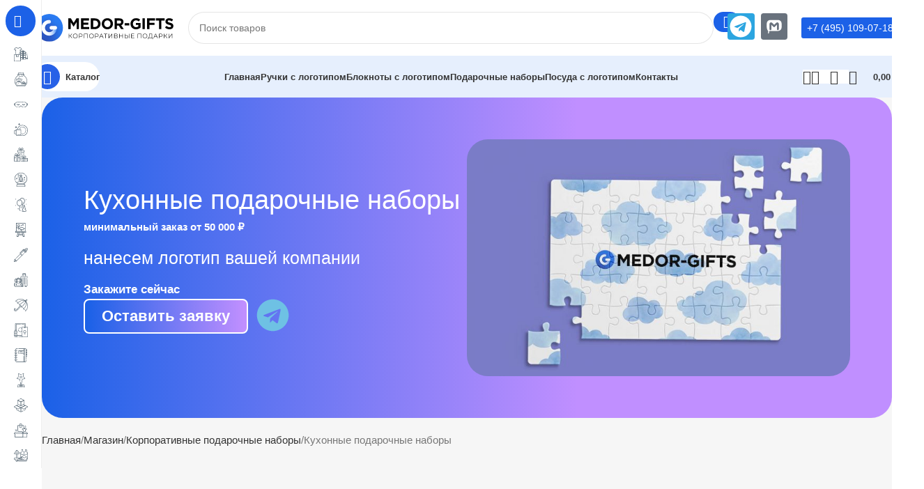

--- FILE ---
content_type: text/html; charset=UTF-8
request_url: https://medor-gifts.ru/category/podarochnye-nabory/kuhonnye-podarochnye-nabory/
body_size: 111213
content:
<!DOCTYPE html>
<html lang="ru-RU" prefix="og: https://ogp.me/ns#">
<head><meta charset="UTF-8"><script>if(navigator.userAgent.match(/MSIE|Internet Explorer/i)||navigator.userAgent.match(/Trident\/7\..*?rv:11/i)){var href=document.location.href;if(!href.match(/[?&]nowprocket/)){if(href.indexOf("?")==-1){if(href.indexOf("#")==-1){document.location.href=href+"?nowprocket=1"}else{document.location.href=href.replace("#","?nowprocket=1#")}}else{if(href.indexOf("#")==-1){document.location.href=href+"&nowprocket=1"}else{document.location.href=href.replace("#","&nowprocket=1#")}}}}</script><script>(()=>{class RocketLazyLoadScripts{constructor(){this.v="2.0.3",this.userEvents=["keydown","keyup","mousedown","mouseup","mousemove","mouseover","mouseenter","mouseout","mouseleave","touchmove","touchstart","touchend","touchcancel","wheel","click","dblclick","input","visibilitychange"],this.attributeEvents=["onblur","onclick","oncontextmenu","ondblclick","onfocus","onmousedown","onmouseenter","onmouseleave","onmousemove","onmouseout","onmouseover","onmouseup","onmousewheel","onscroll","onsubmit"]}async t(){this.i(),this.o(),/iP(ad|hone)/.test(navigator.userAgent)&&this.h(),this.u(),this.l(this),this.m(),this.k(this),this.p(this),this._(),await Promise.all([this.R(),this.L()]),this.lastBreath=Date.now(),this.S(this),this.P(),this.D(),this.O(),this.M(),await this.C(this.delayedScripts.normal),await this.C(this.delayedScripts.defer),await this.C(this.delayedScripts.async),this.F("domReady"),await this.T(),await this.j(),await this.I(),this.F("windowLoad"),await this.A(),window.dispatchEvent(new Event("rocket-allScriptsLoaded")),this.everythingLoaded=!0,this.lastTouchEnd&&await new Promise((t=>setTimeout(t,500-Date.now()+this.lastTouchEnd))),this.H(),this.F("all"),this.U(),this.W()}i(){this.CSPIssue=sessionStorage.getItem("rocketCSPIssue"),document.addEventListener("securitypolicyviolation",(t=>{this.CSPIssue||"script-src-elem"!==t.violatedDirective||"data"!==t.blockedURI||(this.CSPIssue=!0,sessionStorage.setItem("rocketCSPIssue",!0))}),{isRocket:!0})}o(){window.addEventListener("pageshow",(t=>{this.persisted=t.persisted,this.realWindowLoadedFired=!0}),{isRocket:!0}),window.addEventListener("pagehide",(()=>{this.onFirstUserAction=null}),{isRocket:!0})}h(){let t;function e(e){t=e}window.addEventListener("touchstart",e,{isRocket:!0}),window.addEventListener("touchend",(function i(o){Math.abs(o.changedTouches[0].pageX-t.changedTouches[0].pageX)<10&&Math.abs(o.changedTouches[0].pageY-t.changedTouches[0].pageY)<10&&o.timeStamp-t.timeStamp<200&&(o.target.dispatchEvent(new PointerEvent("click",{target:o.target,bubbles:!0,cancelable:!0,detail:1})),event.preventDefault(),window.removeEventListener("touchstart",e,{isRocket:!0}),window.removeEventListener("touchend",i,{isRocket:!0}))}),{isRocket:!0})}q(t){this.userActionTriggered||("mousemove"!==t.type||this.firstMousemoveIgnored?"keyup"===t.type||"mouseover"===t.type||"mouseout"===t.type||(this.userActionTriggered=!0,this.onFirstUserAction&&this.onFirstUserAction()):this.firstMousemoveIgnored=!0),"click"===t.type&&t.preventDefault(),this.savedUserEvents.length>0&&(t.stopPropagation(),t.stopImmediatePropagation()),"touchstart"===this.lastEvent&&"touchend"===t.type&&(this.lastTouchEnd=Date.now()),"click"===t.type&&(this.lastTouchEnd=0),this.lastEvent=t.type,this.savedUserEvents.push(t)}u(){this.savedUserEvents=[],this.userEventHandler=this.q.bind(this),this.userEvents.forEach((t=>window.addEventListener(t,this.userEventHandler,{passive:!1,isRocket:!0})))}U(){this.userEvents.forEach((t=>window.removeEventListener(t,this.userEventHandler,{passive:!1,isRocket:!0}))),this.savedUserEvents.forEach((t=>{t.target.dispatchEvent(new window[t.constructor.name](t.type,t))}))}m(){this.eventsMutationObserver=new MutationObserver((t=>{const e="return false";for(const i of t){if("attributes"===i.type){const t=i.target.getAttribute(i.attributeName);t&&t!==e&&(i.target.setAttribute("data-rocket-"+i.attributeName,t),i.target["rocket"+i.attributeName]=new Function("event",t),i.target.setAttribute(i.attributeName,e))}"childList"===i.type&&i.addedNodes.forEach((t=>{if(t.nodeType===Node.ELEMENT_NODE)for(const i of t.attributes)this.attributeEvents.includes(i.name)&&i.value&&""!==i.value&&(t.setAttribute("data-rocket-"+i.name,i.value),t["rocket"+i.name]=new Function("event",i.value),t.setAttribute(i.name,e))}))}})),this.eventsMutationObserver.observe(document,{subtree:!0,childList:!0,attributeFilter:this.attributeEvents})}H(){this.eventsMutationObserver.disconnect(),this.attributeEvents.forEach((t=>{document.querySelectorAll("[data-rocket-"+t+"]").forEach((e=>{e.setAttribute(t,e.getAttribute("data-rocket-"+t)),e.removeAttribute("data-rocket-"+t)}))}))}k(t){Object.defineProperty(HTMLElement.prototype,"onclick",{get(){return this.rocketonclick||null},set(e){this.rocketonclick=e,this.setAttribute(t.everythingLoaded?"onclick":"data-rocket-onclick","this.rocketonclick(event)")}})}S(t){function e(e,i){let o=e[i];e[i]=null,Object.defineProperty(e,i,{get:()=>o,set(s){t.everythingLoaded?o=s:e["rocket"+i]=o=s}})}e(document,"onreadystatechange"),e(window,"onload"),e(window,"onpageshow");try{Object.defineProperty(document,"readyState",{get:()=>t.rocketReadyState,set(e){t.rocketReadyState=e},configurable:!0}),document.readyState="loading"}catch(t){console.log("WPRocket DJE readyState conflict, bypassing")}}l(t){this.originalAddEventListener=EventTarget.prototype.addEventListener,this.originalRemoveEventListener=EventTarget.prototype.removeEventListener,this.savedEventListeners=[],EventTarget.prototype.addEventListener=function(e,i,o){o&&o.isRocket||!t.B(e,this)&&!t.userEvents.includes(e)||t.B(e,this)&&!t.userActionTriggered||e.startsWith("rocket-")||t.everythingLoaded?t.originalAddEventListener.call(this,e,i,o):t.savedEventListeners.push({target:this,remove:!1,type:e,func:i,options:o})},EventTarget.prototype.removeEventListener=function(e,i,o){o&&o.isRocket||!t.B(e,this)&&!t.userEvents.includes(e)||t.B(e,this)&&!t.userActionTriggered||e.startsWith("rocket-")||t.everythingLoaded?t.originalRemoveEventListener.call(this,e,i,o):t.savedEventListeners.push({target:this,remove:!0,type:e,func:i,options:o})}}F(t){"all"===t&&(EventTarget.prototype.addEventListener=this.originalAddEventListener,EventTarget.prototype.removeEventListener=this.originalRemoveEventListener),this.savedEventListeners=this.savedEventListeners.filter((e=>{let i=e.type,o=e.target||window;return"domReady"===t&&"DOMContentLoaded"!==i&&"readystatechange"!==i||("windowLoad"===t&&"load"!==i&&"readystatechange"!==i&&"pageshow"!==i||(this.B(i,o)&&(i="rocket-"+i),e.remove?o.removeEventListener(i,e.func,e.options):o.addEventListener(i,e.func,e.options),!1))}))}p(t){let e;function i(e){return t.everythingLoaded?e:e.split(" ").map((t=>"load"===t||t.startsWith("load.")?"rocket-jquery-load":t)).join(" ")}function o(o){function s(e){const s=o.fn[e];o.fn[e]=o.fn.init.prototype[e]=function(){return this[0]===window&&t.userActionTriggered&&("string"==typeof arguments[0]||arguments[0]instanceof String?arguments[0]=i(arguments[0]):"object"==typeof arguments[0]&&Object.keys(arguments[0]).forEach((t=>{const e=arguments[0][t];delete arguments[0][t],arguments[0][i(t)]=e}))),s.apply(this,arguments),this}}if(o&&o.fn&&!t.allJQueries.includes(o)){const e={DOMContentLoaded:[],"rocket-DOMContentLoaded":[]};for(const t in e)document.addEventListener(t,(()=>{e[t].forEach((t=>t()))}),{isRocket:!0});o.fn.ready=o.fn.init.prototype.ready=function(i){function s(){parseInt(o.fn.jquery)>2?setTimeout((()=>i.bind(document)(o))):i.bind(document)(o)}return t.realDomReadyFired?!t.userActionTriggered||t.fauxDomReadyFired?s():e["rocket-DOMContentLoaded"].push(s):e.DOMContentLoaded.push(s),o([])},s("on"),s("one"),s("off"),t.allJQueries.push(o)}e=o}t.allJQueries=[],o(window.jQuery),Object.defineProperty(window,"jQuery",{get:()=>e,set(t){o(t)}})}P(){const t=new Map;document.write=document.writeln=function(e){const i=document.currentScript,o=document.createRange(),s=i.parentElement;let n=t.get(i);void 0===n&&(n=i.nextSibling,t.set(i,n));const c=document.createDocumentFragment();o.setStart(c,0),c.appendChild(o.createContextualFragment(e)),s.insertBefore(c,n)}}async R(){return new Promise((t=>{this.userActionTriggered?t():this.onFirstUserAction=t}))}async L(){return new Promise((t=>{document.addEventListener("DOMContentLoaded",(()=>{this.realDomReadyFired=!0,t()}),{isRocket:!0})}))}async I(){return this.realWindowLoadedFired?Promise.resolve():new Promise((t=>{window.addEventListener("load",t,{isRocket:!0})}))}M(){this.pendingScripts=[];this.scriptsMutationObserver=new MutationObserver((t=>{for(const e of t)e.addedNodes.forEach((t=>{"SCRIPT"!==t.tagName||t.noModule||t.isWPRocket||this.pendingScripts.push({script:t,promise:new Promise((e=>{const i=()=>{const i=this.pendingScripts.findIndex((e=>e.script===t));i>=0&&this.pendingScripts.splice(i,1),e()};t.addEventListener("load",i,{isRocket:!0}),t.addEventListener("error",i,{isRocket:!0}),setTimeout(i,1e3)}))})}))})),this.scriptsMutationObserver.observe(document,{childList:!0,subtree:!0})}async j(){await this.J(),this.pendingScripts.length?(await this.pendingScripts[0].promise,await this.j()):this.scriptsMutationObserver.disconnect()}D(){this.delayedScripts={normal:[],async:[],defer:[]},document.querySelectorAll("script[type$=rocketlazyloadscript]").forEach((t=>{t.hasAttribute("data-rocket-src")?t.hasAttribute("async")&&!1!==t.async?this.delayedScripts.async.push(t):t.hasAttribute("defer")&&!1!==t.defer||"module"===t.getAttribute("data-rocket-type")?this.delayedScripts.defer.push(t):this.delayedScripts.normal.push(t):this.delayedScripts.normal.push(t)}))}async _(){await this.L();let t=[];document.querySelectorAll("script[type$=rocketlazyloadscript][data-rocket-src]").forEach((e=>{let i=e.getAttribute("data-rocket-src");if(i&&!i.startsWith("data:")){i.startsWith("//")&&(i=location.protocol+i);try{const o=new URL(i).origin;o!==location.origin&&t.push({src:o,crossOrigin:e.crossOrigin||"module"===e.getAttribute("data-rocket-type")})}catch(t){}}})),t=[...new Map(t.map((t=>[JSON.stringify(t),t]))).values()],this.N(t,"preconnect")}async $(t){if(await this.G(),!0!==t.noModule||!("noModule"in HTMLScriptElement.prototype))return new Promise((e=>{let i;function o(){(i||t).setAttribute("data-rocket-status","executed"),e()}try{if(navigator.userAgent.includes("Firefox/")||""===navigator.vendor||this.CSPIssue)i=document.createElement("script"),[...t.attributes].forEach((t=>{let e=t.nodeName;"type"!==e&&("data-rocket-type"===e&&(e="type"),"data-rocket-src"===e&&(e="src"),i.setAttribute(e,t.nodeValue))})),t.text&&(i.text=t.text),t.nonce&&(i.nonce=t.nonce),i.hasAttribute("src")?(i.addEventListener("load",o,{isRocket:!0}),i.addEventListener("error",(()=>{i.setAttribute("data-rocket-status","failed-network"),e()}),{isRocket:!0}),setTimeout((()=>{i.isConnected||e()}),1)):(i.text=t.text,o()),i.isWPRocket=!0,t.parentNode.replaceChild(i,t);else{const i=t.getAttribute("data-rocket-type"),s=t.getAttribute("data-rocket-src");i?(t.type=i,t.removeAttribute("data-rocket-type")):t.removeAttribute("type"),t.addEventListener("load",o,{isRocket:!0}),t.addEventListener("error",(i=>{this.CSPIssue&&i.target.src.startsWith("data:")?(console.log("WPRocket: CSP fallback activated"),t.removeAttribute("src"),this.$(t).then(e)):(t.setAttribute("data-rocket-status","failed-network"),e())}),{isRocket:!0}),s?(t.fetchPriority="high",t.removeAttribute("data-rocket-src"),t.src=s):t.src="data:text/javascript;base64,"+window.btoa(unescape(encodeURIComponent(t.text)))}}catch(i){t.setAttribute("data-rocket-status","failed-transform"),e()}}));t.setAttribute("data-rocket-status","skipped")}async C(t){const e=t.shift();return e?(e.isConnected&&await this.$(e),this.C(t)):Promise.resolve()}O(){this.N([...this.delayedScripts.normal,...this.delayedScripts.defer,...this.delayedScripts.async],"preload")}N(t,e){this.trash=this.trash||[];let i=!0;var o=document.createDocumentFragment();t.forEach((t=>{const s=t.getAttribute&&t.getAttribute("data-rocket-src")||t.src;if(s&&!s.startsWith("data:")){const n=document.createElement("link");n.href=s,n.rel=e,"preconnect"!==e&&(n.as="script",n.fetchPriority=i?"high":"low"),t.getAttribute&&"module"===t.getAttribute("data-rocket-type")&&(n.crossOrigin=!0),t.crossOrigin&&(n.crossOrigin=t.crossOrigin),t.integrity&&(n.integrity=t.integrity),t.nonce&&(n.nonce=t.nonce),o.appendChild(n),this.trash.push(n),i=!1}})),document.head.appendChild(o)}W(){this.trash.forEach((t=>t.remove()))}async T(){try{document.readyState="interactive"}catch(t){}this.fauxDomReadyFired=!0;try{await this.G(),document.dispatchEvent(new Event("rocket-readystatechange")),await this.G(),document.rocketonreadystatechange&&document.rocketonreadystatechange(),await this.G(),document.dispatchEvent(new Event("rocket-DOMContentLoaded")),await this.G(),window.dispatchEvent(new Event("rocket-DOMContentLoaded"))}catch(t){console.error(t)}}async A(){try{document.readyState="complete"}catch(t){}try{await this.G(),document.dispatchEvent(new Event("rocket-readystatechange")),await this.G(),document.rocketonreadystatechange&&document.rocketonreadystatechange(),await this.G(),window.dispatchEvent(new Event("rocket-load")),await this.G(),window.rocketonload&&window.rocketonload(),await this.G(),this.allJQueries.forEach((t=>t(window).trigger("rocket-jquery-load"))),await this.G();const t=new Event("rocket-pageshow");t.persisted=this.persisted,window.dispatchEvent(t),await this.G(),window.rocketonpageshow&&window.rocketonpageshow({persisted:this.persisted})}catch(t){console.error(t)}}async G(){Date.now()-this.lastBreath>45&&(await this.J(),this.lastBreath=Date.now())}async J(){return document.hidden?new Promise((t=>setTimeout(t))):new Promise((t=>requestAnimationFrame(t)))}B(t,e){return e===document&&"readystatechange"===t||(e===document&&"DOMContentLoaded"===t||(e===window&&"DOMContentLoaded"===t||(e===window&&"load"===t||e===window&&"pageshow"===t)))}static run(){(new RocketLazyLoadScripts).t()}}RocketLazyLoadScripts.run()})();</script>
	
	<link rel="profile" href="https://gmpg.org/xfn/11">
	<link rel="pingback" href="https://medor-gifts.ru/xmlrpc.php">

	
<!-- SEO от Rank Math - https://rankmath.com/ -->
<title>Кухонные подарочные наборы c нанесением логотипа в Москве - Medor-Gifts.ru</title>
<meta name="description" content="Купить и заказать cувенирная продукция Кухонные подарочные наборы оптом в Москве - с печатью логотипа в подарок для бизнес-партнеров и сотрудников компании."/>
<meta name="robots" content="follow, noindex"/>
<meta property="og:locale" content="ru_RU" />
<meta property="og:type" content="article" />
<meta property="og:title" content="Кухонные подарочные наборы c нанесением логотипа в Москве - Medor-Gifts.ru" />
<meta property="og:description" content="Купить и заказать cувенирная продукция Кухонные подарочные наборы оптом в Москве - с печатью логотипа в подарок для бизнес-партнеров и сотрудников компании." />
<meta property="og:url" content="https://medor-gifts.ru/category/podarochnye-nabory/kuhonnye-podarochnye-nabory/" />
<meta property="og:site_name" content="Корпоративные подарки и сувенирная продукция в Москве" />
<meta property="og:image" content="https://medor-gifts.ru/wp-content/uploads/2023/03/kuhonnye-podarochnye-nabory.jpg" />
<meta property="og:image:secure_url" content="https://medor-gifts.ru/wp-content/uploads/2023/03/kuhonnye-podarochnye-nabory.jpg" />
<meta property="og:image:width" content="500" />
<meta property="og:image:height" content="500" />
<meta property="og:image:alt" content="Кухонные подарочные наборы" />
<meta property="og:image:type" content="image/jpeg" />
<meta name="twitter:card" content="summary_large_image" />
<meta name="twitter:title" content="Кухонные подарочные наборы c нанесением логотипа в Москве - Medor-Gifts.ru" />
<meta name="twitter:description" content="Купить и заказать cувенирная продукция Кухонные подарочные наборы оптом в Москве - с печатью логотипа в подарок для бизнес-партнеров и сотрудников компании." />
<script type="application/ld+json" class="rank-math-schema">{"@context":"https://schema.org","@graph":[{"@type":"Organization","@id":"https://medor-gifts.ru/#organization","name":"Medor-Gifts.ru"},{"@type":"WebSite","@id":"https://medor-gifts.ru/#website","url":"https://medor-gifts.ru","name":"\u041a\u043e\u0440\u043f\u043e\u0440\u0430\u0442\u0438\u0432\u043d\u044b\u0435 \u043f\u043e\u0434\u0430\u0440\u043a\u0438 \u0438 \u0441\u0443\u0432\u0435\u043d\u0438\u0440\u043d\u0430\u044f \u043f\u0440\u043e\u0434\u0443\u043a\u0446\u0438\u044f \u0432 \u041c\u043e\u0441\u043a\u0432\u0435","publisher":{"@id":"https://medor-gifts.ru/#organization"},"inLanguage":"ru-RU"},{"@type":"BreadcrumbList","@id":"https://medor-gifts.ru/category/podarochnye-nabory/kuhonnye-podarochnye-nabory/#breadcrumb","itemListElement":[{"@type":"ListItem","position":"1","item":{"@id":"https://medor-gifts.ru","name":"\u0413\u043b\u0430\u0432\u043d\u0430\u044f"}},{"@type":"ListItem","position":"2","item":{"@id":"https://medor-gifts.ru/shop/","name":"\u041c\u0430\u0433\u0430\u0437\u0438\u043d"}},{"@type":"ListItem","position":"3","item":{"@id":"https://medor-gifts.ru/category/podarochnye-nabory/kuhonnye-podarochnye-nabory/","name":"\u041a\u0443\u0445\u043e\u043d\u043d\u044b\u0435 \u043f\u043e\u0434\u0430\u0440\u043e\u0447\u043d\u044b\u0435 \u043d\u0430\u0431\u043e\u0440\u044b"}}]},{"@type":"CollectionPage","@id":"https://medor-gifts.ru/category/podarochnye-nabory/kuhonnye-podarochnye-nabory/#webpage","url":"https://medor-gifts.ru/category/podarochnye-nabory/kuhonnye-podarochnye-nabory/","name":"\u041a\u0443\u0445\u043e\u043d\u043d\u044b\u0435 \u043f\u043e\u0434\u0430\u0440\u043e\u0447\u043d\u044b\u0435 \u043d\u0430\u0431\u043e\u0440\u044b c \u043d\u0430\u043d\u0435\u0441\u0435\u043d\u0438\u0435\u043c \u043b\u043e\u0433\u043e\u0442\u0438\u043f\u0430 \u0432 \u041c\u043e\u0441\u043a\u0432\u0435 - Medor-Gifts.ru","isPartOf":{"@id":"https://medor-gifts.ru/#website"},"inLanguage":"ru-RU","breadcrumb":{"@id":"https://medor-gifts.ru/category/podarochnye-nabory/kuhonnye-podarochnye-nabory/#breadcrumb"}}]}</script>
<!-- /Rank Math WordPress SEO плагин -->


<link rel='dns-prefetch' href='//api-maps.yandex.ru' />
<link rel='preconnect' href='//api-maps.yandex.ru' />
<link rel="alternate" type="application/rss+xml" title="Корпоративные Подарки и Сувенирная продукция в Москве. &raquo; Лента" href="https://medor-gifts.ru/feed/" />
<link rel="alternate" type="application/rss+xml" title="Корпоративные Подарки и Сувенирная продукция в Москве. &raquo; Лента комментариев" href="https://medor-gifts.ru/comments/feed/" />
<link rel="alternate" type="application/rss+xml" title="Корпоративные Подарки и Сувенирная продукция в Москве. &raquo; Лента элемента Кухонные подарочные наборы таксономии Категория" href="https://medor-gifts.ru/category/podarochnye-nabory/kuhonnye-podarochnye-nabory/feed/" />
<style id='wp-img-auto-sizes-contain-inline-css' type='text/css'>
img:is([sizes=auto i],[sizes^="auto," i]){contain-intrinsic-size:3000px 1500px}
/*# sourceURL=wp-img-auto-sizes-contain-inline-css */
</style>
<link rel='stylesheet' id='woodmart-style-css' href='https://medor-gifts.ru/wp-content/themes/woodmart/css/parts/base.min.css?ver=8.1.2' type='text/css' media='all' />
<link rel='stylesheet' id='wd-widget-price-filter-css' href='https://medor-gifts.ru/wp-content/themes/woodmart/css/parts/woo-widget-price-filter.min.css?ver=8.1.2' type='text/css' media='all' />
<style id='woocommerce-inline-inline-css' type='text/css'>
.woocommerce form .form-row .required { visibility: visible; }
/*# sourceURL=woocommerce-inline-inline-css */
</style>
<link rel='stylesheet' id='elementor-frontend-css' href='https://medor-gifts.ru/wp-content/plugins/elementor/assets/css/frontend.min.css?ver=3.28.4' type='text/css' media='all' />
<link rel='stylesheet' id='widget-heading-css' href='https://medor-gifts.ru/wp-content/plugins/elementor/assets/css/widget-heading.min.css?ver=3.28.4' type='text/css' media='all' />
<link rel='stylesheet' id='widget-form-css' href='https://medor-gifts.ru/wp-content/plugins/elementor-pro/assets/css/widget-form.min.css?ver=3.28.3' type='text/css' media='all' />
<link rel='stylesheet' id='e-popup-css' href='https://medor-gifts.ru/wp-content/plugins/elementor-pro/assets/css/conditionals/popup.min.css?ver=3.28.3' type='text/css' media='all' />
<link rel='stylesheet' id='elementor-post-13-css' href='https://medor-gifts.ru/wp-content/uploads/elementor/css/post-13.css?ver=1768827294' type='text/css' media='all' />
<link rel='stylesheet' id='mihdan-elementor-yandex-maps-css' href='https://medor-gifts.ru/wp-content/plugins/mihdan-elementor-yandex-maps/frontend/css/mihdan-elementor-yandex-maps.css?ver=1734936645' type='text/css' media='all' />
<link rel='stylesheet' id='elementor-post-391457-css' href='https://medor-gifts.ru/wp-content/uploads/elementor/css/post-391457.css?ver=1768827294' type='text/css' media='all' />
<link rel='stylesheet' id='wd-helpers-wpb-elem-css' href='https://medor-gifts.ru/wp-content/themes/woodmart/css/parts/helpers-wpb-elem.min.css?ver=8.1.2' type='text/css' media='all' />
<link rel='stylesheet' id='wd-elementor-base-css' href='https://medor-gifts.ru/wp-content/themes/woodmart/css/parts/int-elem-base.min.css?ver=8.1.2' type='text/css' media='all' />
<link rel='stylesheet' id='wd-elementor-pro-base-css' href='https://medor-gifts.ru/wp-content/themes/woodmart/css/parts/int-elementor-pro.min.css?ver=8.1.2' type='text/css' media='all' />
<link rel='stylesheet' id='wd-woocommerce-base-css' href='https://medor-gifts.ru/wp-content/themes/woodmart/css/parts/woocommerce-base.min.css?ver=8.1.2' type='text/css' media='all' />
<link rel='stylesheet' id='wd-mod-star-rating-css' href='https://medor-gifts.ru/wp-content/themes/woodmart/css/parts/mod-star-rating.min.css?ver=8.1.2' type='text/css' media='all' />
<link rel='stylesheet' id='wd-woocommerce-block-notices-css' href='https://medor-gifts.ru/wp-content/themes/woodmart/css/parts/woo-mod-block-notices.min.css?ver=8.1.2' type='text/css' media='all' />
<link rel='stylesheet' id='wd-widget-active-filters-css' href='https://medor-gifts.ru/wp-content/themes/woodmart/css/parts/woo-widget-active-filters.min.css?ver=8.1.2' type='text/css' media='all' />
<link rel='stylesheet' id='wd-widget-collapse-css' href='https://medor-gifts.ru/wp-content/themes/woodmart/css/parts/opt-widget-collapse.min.css?ver=8.1.2' type='text/css' media='all' />
<link rel='stylesheet' id='wd-woo-shop-builder-css' href='https://medor-gifts.ru/wp-content/themes/woodmart/css/parts/woo-shop-builder.min.css?ver=8.1.2' type='text/css' media='all' />
<link rel='stylesheet' id='wd-woo-mod-shop-attributes-css' href='https://medor-gifts.ru/wp-content/themes/woodmart/css/parts/woo-mod-shop-attributes.min.css?ver=8.1.2' type='text/css' media='all' />
<link rel='stylesheet' id='wd-wp-blocks-css' href='https://medor-gifts.ru/wp-content/themes/woodmart/css/parts/wp-blocks.min.css?ver=8.1.2' type='text/css' media='all' />
<link rel='stylesheet' id='wd-mod-nav-vertical-css' href='https://medor-gifts.ru/wp-content/themes/woodmart/css/parts/mod-nav-vertical.min.css?ver=8.1.2' type='text/css' media='all' />
<link rel='stylesheet' id='wd-sticky-nav-css' href='https://medor-gifts.ru/wp-content/themes/woodmart/css/parts/opt-sticky-nav.min.css?ver=8.1.2' type='text/css' media='all' />
<link rel='stylesheet' id='wd-mod-nav-menu-label-css' href='https://medor-gifts.ru/wp-content/themes/woodmart/css/parts/mod-nav-menu-label.min.css?ver=8.1.2' type='text/css' media='all' />
<link rel='stylesheet' id='wd-header-base-css' href='https://medor-gifts.ru/wp-content/themes/woodmart/css/parts/header-base.min.css?ver=8.1.2' type='text/css' media='all' />
<link rel='stylesheet' id='wd-mod-tools-css' href='https://medor-gifts.ru/wp-content/themes/woodmart/css/parts/mod-tools.min.css?ver=8.1.2' type='text/css' media='all' />
<link rel='stylesheet' id='wd-header-search-css' href='https://medor-gifts.ru/wp-content/themes/woodmart/css/parts/header-el-search.min.css?ver=8.1.2' type='text/css' media='all' />
<link rel='stylesheet' id='wd-header-search-form-css' href='https://medor-gifts.ru/wp-content/themes/woodmart/css/parts/header-el-search-form.min.css?ver=8.1.2' type='text/css' media='all' />
<link rel='stylesheet' id='wd-wd-search-results-css' href='https://medor-gifts.ru/wp-content/themes/woodmart/css/parts/wd-search-results.min.css?ver=8.1.2' type='text/css' media='all' />
<link rel='stylesheet' id='wd-wd-search-form-css' href='https://medor-gifts.ru/wp-content/themes/woodmart/css/parts/wd-search-form.min.css?ver=8.1.2' type='text/css' media='all' />
<link rel='stylesheet' id='wd-header-elements-base-css' href='https://medor-gifts.ru/wp-content/themes/woodmart/css/parts/header-el-base.min.css?ver=8.1.2' type='text/css' media='all' />
<link rel='stylesheet' id='wd-header-mobile-nav-dropdown-css' href='https://medor-gifts.ru/wp-content/themes/woodmart/css/parts/header-el-mobile-nav-dropdown.min.css?ver=8.1.2' type='text/css' media='all' />
<link rel='stylesheet' id='wd-woo-mod-login-form-css' href='https://medor-gifts.ru/wp-content/themes/woodmart/css/parts/woo-mod-login-form.min.css?ver=8.1.2' type='text/css' media='all' />
<link rel='stylesheet' id='wd-header-my-account-css' href='https://medor-gifts.ru/wp-content/themes/woodmart/css/parts/header-el-my-account.min.css?ver=8.1.2' type='text/css' media='all' />
<link rel='stylesheet' id='wd-mod-tools-design-8-css' href='https://medor-gifts.ru/wp-content/themes/woodmart/css/parts/mod-tools-design-8.min.css?ver=8.1.2' type='text/css' media='all' />
<link rel='stylesheet' id='wd-header-cart-side-css' href='https://medor-gifts.ru/wp-content/themes/woodmart/css/parts/header-el-cart-side.min.css?ver=8.1.2' type='text/css' media='all' />
<link rel='stylesheet' id='wd-woo-mod-quantity-css' href='https://medor-gifts.ru/wp-content/themes/woodmart/css/parts/woo-mod-quantity.min.css?ver=8.1.2' type='text/css' media='all' />
<link rel='stylesheet' id='wd-header-cart-css' href='https://medor-gifts.ru/wp-content/themes/woodmart/css/parts/header-el-cart.min.css?ver=8.1.2' type='text/css' media='all' />
<link rel='stylesheet' id='wd-widget-shopping-cart-css' href='https://medor-gifts.ru/wp-content/themes/woodmart/css/parts/woo-widget-shopping-cart.min.css?ver=8.1.2' type='text/css' media='all' />
<link rel='stylesheet' id='wd-widget-product-list-css' href='https://medor-gifts.ru/wp-content/themes/woodmart/css/parts/woo-widget-product-list.min.css?ver=8.1.2' type='text/css' media='all' />
<link rel='stylesheet' id='wd-section-title-css' href='https://medor-gifts.ru/wp-content/themes/woodmart/css/parts/el-section-title.min.css?ver=8.1.2' type='text/css' media='all' />
<link rel='stylesheet' id='wd-el-subtitle-style-css' href='https://medor-gifts.ru/wp-content/themes/woodmart/css/parts/el-subtitle-style.min.css?ver=8.1.2' type='text/css' media='all' />
<link rel='stylesheet' id='wd-woo-shop-el-products-per-page-css' href='https://medor-gifts.ru/wp-content/themes/woodmart/css/parts/woo-shop-el-products-per-page.min.css?ver=8.1.2' type='text/css' media='all' />
<link rel='stylesheet' id='wd-woo-shop-el-products-view-css' href='https://medor-gifts.ru/wp-content/themes/woodmart/css/parts/woo-shop-el-products-view.min.css?ver=8.1.2' type='text/css' media='all' />
<link rel='stylesheet' id='wd-woo-shop-el-order-by-css' href='https://medor-gifts.ru/wp-content/themes/woodmart/css/parts/woo-shop-el-order-by.min.css?ver=8.1.2' type='text/css' media='all' />
<link rel='stylesheet' id='wd-sticky-loader-css' href='https://medor-gifts.ru/wp-content/themes/woodmart/css/parts/mod-sticky-loader.min.css?ver=8.1.2' type='text/css' media='all' />
<link rel='stylesheet' id='wd-swiper-css' href='https://medor-gifts.ru/wp-content/themes/woodmart/css/parts/lib-swiper.min.css?ver=8.1.2' type='text/css' media='all' />
<link rel='stylesheet' id='wd-slider-css' href='https://medor-gifts.ru/wp-content/themes/woodmart/css/parts/el-slider.min.css?ver=8.1.2' type='text/css' media='all' />
<link rel='stylesheet' id='wd-swiper-arrows-css' href='https://medor-gifts.ru/wp-content/themes/woodmart/css/parts/lib-swiper-arrows.min.css?ver=8.1.2' type='text/css' media='all' />
<link rel='stylesheet' id='wd-swiper-pagin-css' href='https://medor-gifts.ru/wp-content/themes/woodmart/css/parts/lib-swiper-pagin.min.css?ver=8.1.2' type='text/css' media='all' />
<link rel='stylesheet' id='wd-footer-base-css' href='https://medor-gifts.ru/wp-content/themes/woodmart/css/parts/footer-base.min.css?ver=8.1.2' type='text/css' media='all' />
<link rel='stylesheet' id='wd-text-block-css' href='https://medor-gifts.ru/wp-content/themes/woodmart/css/parts/el-text-block.min.css?ver=8.1.2' type='text/css' media='all' />
<link rel='stylesheet' id='wd-scroll-top-css' href='https://medor-gifts.ru/wp-content/themes/woodmart/css/parts/opt-scrolltotop.min.css?ver=8.1.2' type='text/css' media='all' />
<link rel='stylesheet' id='wd-header-my-account-sidebar-css' href='https://medor-gifts.ru/wp-content/themes/woodmart/css/parts/header-el-my-account-sidebar.min.css?ver=8.1.2' type='text/css' media='all' />
<link rel='stylesheet' id='wd-shop-off-canvas-sidebar-css' href='https://medor-gifts.ru/wp-content/themes/woodmart/css/parts/opt-shop-off-canvas-sidebar.min.css?ver=8.1.2' type='text/css' media='all' />
<link rel='stylesheet' id='xts-style-header_331220-css' href='https://medor-gifts.ru/wp-content/uploads/2026/01/xts-header_331220-1768827068.css?ver=8.1.2' type='text/css' media='all' />
<link rel="stylesheet" href="https://medor-gifts.ru/wp-content/cache/fonts/1/google-fonts/css/a/b/d/0787231e0d95d194901ed77366519.css" data-wpr-hosted-gf-parameters="family=Open+Sans%3A400%2C600%2C500%2C700&ver=8.1.2"/>
<script type="text/javascript" src="https://medor-gifts.ru/wp-includes/js/jquery/jquery.min.js?ver=3.7.1" id="jquery-core-js"></script>
<script type="text/javascript" src="https://medor-gifts.ru/wp-includes/js/jquery/jquery-migrate.min.js?ver=3.4.1" id="jquery-migrate-js"></script>
<script type="text/javascript" src="https://medor-gifts.ru/wp-content/plugins/woocommerce/assets/js/jquery-blockui/jquery.blockUI.min.js?ver=2.7.0-wc.9.8.6" id="jquery-blockui-js" defer="defer" data-wp-strategy="defer"></script>
<script type="text/javascript" id="wc-add-to-cart-js-extra">
/* <![CDATA[ */
var wc_add_to_cart_params = {"ajax_url":"/wp-admin/admin-ajax.php","wc_ajax_url":"/?wc-ajax=%%endpoint%%","i18n_view_cart":"\u041f\u0440\u043e\u0441\u043c\u043e\u0442\u0440 \u043a\u043e\u0440\u0437\u0438\u043d\u044b","cart_url":"https://medor-gifts.ru/cart/","is_cart":"","cart_redirect_after_add":"no"};
//# sourceURL=wc-add-to-cart-js-extra
/* ]]> */
</script>
<script type="rocketlazyloadscript" data-rocket-type="text/javascript" data-rocket-src="https://medor-gifts.ru/wp-content/plugins/woocommerce/assets/js/frontend/add-to-cart.min.js?ver=9.8.6" id="wc-add-to-cart-js" defer="defer" data-wp-strategy="defer"></script>
<script type="rocketlazyloadscript" data-rocket-type="text/javascript" data-rocket-src="https://medor-gifts.ru/wp-content/plugins/woocommerce/assets/js/js-cookie/js.cookie.min.js?ver=2.1.4-wc.9.8.6" id="js-cookie-js" defer="defer" data-wp-strategy="defer"></script>
<script type="text/javascript" id="woocommerce-js-extra">
/* <![CDATA[ */
var woocommerce_params = {"ajax_url":"/wp-admin/admin-ajax.php","wc_ajax_url":"/?wc-ajax=%%endpoint%%","i18n_password_show":"\u041f\u043e\u043a\u0430\u0437\u0430\u0442\u044c \u043f\u0430\u0440\u043e\u043b\u044c","i18n_password_hide":"\u0421\u043a\u0440\u044b\u0442\u044c \u043f\u0430\u0440\u043e\u043b\u044c"};
//# sourceURL=woocommerce-js-extra
/* ]]> */
</script>
<script type="rocketlazyloadscript" data-rocket-type="text/javascript" data-rocket-src="https://medor-gifts.ru/wp-content/plugins/woocommerce/assets/js/frontend/woocommerce.min.js?ver=9.8.6" id="woocommerce-js" defer="defer" data-wp-strategy="defer"></script>
<script type="rocketlazyloadscript" data-rocket-type="text/javascript" data-rocket-src="https://medor-gifts.ru/wp-content/themes/woodmart/js/libs/device.min.js?ver=8.1.2" id="wd-device-library-js"></script>
<script type="text/javascript" src="https://medor-gifts.ru/wp-content/themes/woodmart/js/scripts/global/scrollBar.min.js?ver=8.1.2" id="wd-scrollbar-js"></script>
<link rel="https://api.w.org/" href="https://medor-gifts.ru/wp-json/" /><link rel="alternate" title="JSON" type="application/json" href="https://medor-gifts.ru/wp-json/wp/v2/product_cat/13303" /><link rel="EditURI" type="application/rsd+xml" title="RSD" href="https://medor-gifts.ru/xmlrpc.php?rsd" />
<meta name="generator" content="WordPress 6.9" />
					<meta name="viewport" content="width=device-width, initial-scale=1.0, maximum-scale=1.0, user-scalable=no">
										<noscript><style>.woocommerce-product-gallery{ opacity: 1 !important; }</style></noscript>
	<meta name="generator" content="Elementor 3.28.4; features: e_font_icon_svg, additional_custom_breakpoints, e_local_google_fonts; settings: css_print_method-external, google_font-enabled, font_display-swap">
<!-- MEDOR-GIFTS.RU — Cookie consent (RU) -->
<div id="mg-cookie-consent" role="dialog" aria-live="polite" aria-label="Уведомление о cookie" style="position:fixed; inset:auto 16px 16px 16px; z-index:2147483647; display:none;">
  <style>
    #mg-cookie-consent .mg-cc-wrap{
      --mg-bg:#ffffff;
      --mg-text:#111;
      --mg-muted:#555;
      --mg-primary:#5F00A5; /* брендовые цвета при необходимости */
      --mg-accent:#7CD000;
      box-shadow:0 12px 30px rgba(0,0,0,.18);
      border:1px solid #eaeaea;
      border-radius:20px;
      padding:18px 16px;
      max-width:980px;
      margin:0 auto;
      display:flex; gap:16px; align-items:flex-start; justify-content:space-between;
      background:var(--mg-bg); color:var(--mg-text);
      font:14px/1.45 system-ui,-apple-system,Segoe UI,Roboto,Ubuntu,Arial,sans-serif;
      animation:mg-cc-pop .25s ease-out;
    }
    #mg-cookie-consent .mg-cc-text{margin:0; color:var(--mg-muted)}
    #mg-cookie-consent .mg-cc-actions{display:flex; gap:10px; flex-shrink:0}
    #mg-cookie-consent .mg-cc-btn{
      cursor:pointer; border:none; border-radius:999px;
      padding:10px 16px; font-weight:600;
    }
    #mg-cookie-consent .mg-cc-accept{background:var(--mg-primary); color:#fff}
    #mg-cookie-consent .mg-cc-accept:hover{filter:brightness(1.05)}
    #mg-cookie-consent .mg-cc-link{
      display:inline-flex; align-items:center; gap:8px;
      text-decoration:none; border:1px solid #ddd; padding:9px 14px; border-radius:999px; color:var(--mg-text);
      background:#f8f8f8;
    }
    #mg-cookie-consent .mg-cc-link svg{width:16px; height:16px}
    @media (prefers-color-scheme: dark){
      #mg-cookie-consent .mg-cc-wrap{
        --mg-bg:#151515; --mg-text:#eee; --mg-muted:#bbb; border-color:#2a2a2a; box-shadow:0 12px 30px rgba(0,0,0,.5);
      }
      #mg-cookie-consent .mg-cc-link{background:#1e1e1e; border-color:#2a2a2a; color:#eee}
    }
    @keyframes mg-cc-pop{from{transform:translateY(8px); opacity:.001} to{transform:translateY(0); opacity:1}}
    @media (max-width:640px){
      #mg-cookie-consent .mg-cc-wrap{flex-direction:column; align-items:stretch}
      #mg-cookie-consent .mg-cc-actions{justify-content:stretch}
      #mg-cookie-consent .mg-cc-btn, #mg-cookie-consent .mg-cc-link{width:100%; justify-content:center}
    }
  </style>

  <div class="mg-cc-wrap" role="document">
    <p id="mg-cc-text" class="mg-cc-text">
      Данный веб-сайт использует cookie-файлы с целью повышения удобства и эффективности работы пользователя.
    </p>
    <div class="mg-cc-actions" aria-labelledby="mg-cc-text">
      <button type="button" class="mg-cc-btn mg-cc-accept" id="mg-cc-accept">Согласиться</button>
      <a class="mg-cc-link" id="mg-cc-policy" href="https://medor-gifts.ru/politika-konfidencialnosti/" target="_blank" rel="noopener nofollow">
        <!-- Иконка документа (SVG) -->
        <svg viewBox="0 0 24 24" aria-hidden="true"><path d="M14 2H6a2 2 0 0 0-2 2v16c0 1.1.9 2 2 2h12a2 2 0 0 0 2-2V8l-6-6Zm0 2.5L19.5 10H14V4.5ZM8 13h8v2H8v-2Zm0 4h8v2H8v-2Zm0-8h4v2H8V9Z"/></svg>
        Политика в отношении
      </a>
    </div>
  </div>

  <script type="rocketlazyloadscript" data-rocket-type="module">
    (function(){
      const KEY = "mg_cookie_consent_v1";
      const BANNER = document.getElementById("mg-cookie-consent");
      const ACCEPT = document.getElementById("mg-cc-accept");

      const hasConsent = () => {
        try {
          if (localStorage.getItem(KEY)) return true;
          return document.cookie.split("; ").some(v => v.startsWith(KEY + "=1"));
        } catch { return false; }
      };

      const giveConsent = () => {
        const oneYear = 60*60*24*365;
        try { localStorage.setItem(KEY, JSON.stringify({accepted:true, ts: Date.now()})); } catch {}
        document.cookie = KEY + "=1; Max-Age=" + oneYear + "; Path=/; SameSite=Lax";
        BANNER.style.display = "none";
      };

      if (!hasConsent()) {
        BANNER.style.display = "block";
        // Доступность: фокус на кнопку
        setTimeout(() => ACCEPT?.focus?.(), 50);
      }

      ACCEPT?.addEventListener("click", giveConsent);
      // Закрытие по Esc
      document.addEventListener("keydown", (e) => {
        if (e.key === "Escape" && BANNER.style.display !== "none") giveConsent();
      });
    })();
  </script>
</div>

<script type="rocketlazyloadscript">
        (function(w,d,u){
                var s=d.createElement('script');s.async=true;s.src=u+'?'+(Date.now()/60000|0);
                var h=d.getElementsByTagName('script')[0];h.parentNode.insertBefore(s,h);
        })(window,document,'https://b24.ramedor.ru/upload/crm/site_button/loader_25_mdjgs6.js');
</script>
			<style>
				.e-con.e-parent:nth-of-type(n+4):not(.e-lazyloaded):not(.e-no-lazyload),
				.e-con.e-parent:nth-of-type(n+4):not(.e-lazyloaded):not(.e-no-lazyload) * {
					background-image: none !important;
				}
				@media screen and (max-height: 1024px) {
					.e-con.e-parent:nth-of-type(n+3):not(.e-lazyloaded):not(.e-no-lazyload),
					.e-con.e-parent:nth-of-type(n+3):not(.e-lazyloaded):not(.e-no-lazyload) * {
						background-image: none !important;
					}
				}
				@media screen and (max-height: 640px) {
					.e-con.e-parent:nth-of-type(n+2):not(.e-lazyloaded):not(.e-no-lazyload),
					.e-con.e-parent:nth-of-type(n+2):not(.e-lazyloaded):not(.e-no-lazyload) * {
						background-image: none !important;
					}
				}
			</style>
			<link rel="icon" href="https://medor-gifts.ru/wp-content/uploads/2023/03/cropped-favicon-32x32.png" sizes="32x32" />
<link rel="icon" href="https://medor-gifts.ru/wp-content/uploads/2023/03/cropped-favicon-192x192.png" sizes="192x192" />
<link rel="apple-touch-icon" href="https://medor-gifts.ru/wp-content/uploads/2023/03/cropped-favicon-180x180.png" />
<meta name="msapplication-TileImage" content="https://medor-gifts.ru/wp-content/uploads/2023/03/cropped-favicon-270x270.png" />
		<style type="text/css" id="wp-custom-css">
			.wd-nav-sticky>li>a{
	min-height:28px!important;
	line-height: 18px!important;
}
.wd-nav-sticky>li>a>.nav-link-text{
	height: 28px!important;
}
.category-grid-item .category-image {
    padding: 15px;
    background: #fff;
}
.product-grid-item .product-image-link {
    padding: 15px;
    background: #fff;
}
.woocommerce.archive .product-grid-item :is(.product-image-link,.hover-img) img {
    width: auto;
    max-height: 180px;
    margin: 0 auto;
    display: block;
}
@media screen and (max-width:560px){
	.woocommerce.archive .product-grid-item :is(.product-image-link,.hover-img) img {
    max-height: 117px;
	}
}
.woocommerce .elementor-1055 .elementor-element.elementor-element-082c751 .dce-posts-container.dce-skin-grid .dce-post-item {
    width: 70px;
    flex: 0 1 70px;
}
.woocommerce .elementor-1055 .elementor-element.elementor-element-082c751 .dce-posts-container.dce-skin-grid .dce-post-item img{
    max-height: 70px;
    width: auto;
		margin: 0 auto;
}
.wd-wishlist-icon span.wd-tooltip-label {
    line-height: 20px;
    height: 40px;
}
.buttoncf7{
	background-color: #1B61E7;
    color: #ffffff;
	border-radius: 5px 5px 5px 5px;
}		</style>
		<style>
		
		</style>			<style id="wd-style-theme_settings_default-css" data-type="wd-style-theme_settings_default">
				@font-face {
	font-weight: normal;
	font-style: normal;
	font-family: "woodmart-font";
	src: url("//medor-gifts.ru/wp-content/themes/woodmart/fonts/woodmart-font-2-400.woff2?v=8.1.2") format("woff2");
}

@font-face {
	font-family: "star";
	font-weight: 400;
	font-style: normal;
	src: url("//medor-gifts.ru/wp-content/plugins/woocommerce/assets/fonts/star.eot?#iefix") format("embedded-opentype"), url("//medor-gifts.ru/wp-content/plugins/woocommerce/assets/fonts/star.woff") format("woff"), url("//medor-gifts.ru/wp-content/plugins/woocommerce/assets/fonts/star.ttf") format("truetype"), url("//medor-gifts.ru/wp-content/plugins/woocommerce/assets/fonts/star.svg#star") format("svg");
}

@font-face {
	font-family: "WooCommerce";
	font-weight: 400;
	font-style: normal;
	src: url("//medor-gifts.ru/wp-content/plugins/woocommerce/assets/fonts/WooCommerce.eot?#iefix") format("embedded-opentype"), url("//medor-gifts.ru/wp-content/plugins/woocommerce/assets/fonts/WooCommerce.woff") format("woff"), url("//medor-gifts.ru/wp-content/plugins/woocommerce/assets/fonts/WooCommerce.ttf") format("truetype"), url("//medor-gifts.ru/wp-content/plugins/woocommerce/assets/fonts/WooCommerce.svg#WooCommerce") format("svg");
}

:root {
	--wd-text-font: "Open Sans", Arial, Helvetica, sans-serif;
	--wd-text-font-weight: 400;
	--wd-text-color: #777777;
	--wd-text-font-size: 15px;
	--wd-title-font: "Open Sans", Arial, Helvetica, sans-serif;
	--wd-title-font-weight: 500;
	--wd-title-transform: none;
	--wd-title-color: #242424;
	--wd-entities-title-font: "Open Sans", Arial, Helvetica, sans-serif;
	--wd-entities-title-font-weight: 500;
	--wd-entities-title-transform: none;
	--wd-entities-title-color: #333333;
	--wd-entities-title-color-hover: rgb(51 51 51 / 65%);
	--wd-alternative-font: "Open Sans", Arial, Helvetica, sans-serif;
	--wd-widget-title-font: "Open Sans", Arial, Helvetica, sans-serif;
	--wd-widget-title-font-weight: 500;
	--wd-widget-title-transform: uppercase;
	--wd-widget-title-color: #333;
	--wd-widget-title-font-size: 16px;
	--wd-header-el-font: "Open Sans", Arial, Helvetica, sans-serif;
	--wd-header-el-font-weight: 600;
	--wd-header-el-transform: none;
	--wd-header-el-font-size: 13px;
	--wd-brd-radius: 10px;
	--wd-primary-color: rgb(28,97,231);
	--wd-alternative-color: rgba(28,97,231,0.2);
	--wd-link-color: #333333;
	--wd-link-color-hover: #242424;
	--btn-default-transform: none;
	--btn-default-bgcolor: rgb(225,235,255);
	--btn-default-bgcolor-hover: rgb(219,227,249);
	--btn-default-color: rgb(28,97,231);
	--btn-default-color-hover: rgb(28,97,231);
	--btn-accented-transform: none;
	--btn-accented-bgcolor: rgb(28,97,231);
	--btn-accented-bgcolor-hover: rgb(28,97,231);
	--wd-form-brd-width: 1px;
	--notices-success-bg: #459647;
	--notices-success-color: #fff;
	--notices-warning-bg: #E0B252;
	--notices-warning-color: #fff;
}
.wd-popup.wd-age-verify {
	--wd-popup-width: 500px;
}
.wd-popup.wd-promo-popup {
	background-color: #111111;
	background-image: none;
	background-repeat: no-repeat;
	background-size: contain;
	background-position: left center;
	--wd-popup-width: 800px;
}
:is(.woodmart-archive-shop .wd-builder-off,.wd-wishlist-content,.related-and-upsells,.cart-collaterals,.wd-shop-product,.wd-fbt) .wd-products-with-bg, :is(.woodmart-archive-shop .wd-builder-off,.wd-wishlist-content,.related-and-upsells,.cart-collaterals,.wd-shop-product,.wd-fbt) .wd-products-with-bg :is(.wd-product,.wd-cat) {
	--wd-prod-bg:rgb(255,255,255);
	--wd-bordered-bg:rgb(255,255,255);
}
.woodmart-woocommerce-layered-nav .wd-scroll-content {
	max-height: 223px;
}
.wd-page-title {
	background-color: rgb(28,97,231);
	background-image: none;
	background-size: cover;
	background-position: center center;
}
.wd-footer {
	background-color: #ffffff;
	background-image: none;
}
html .wd-nav-mobile > li > a {
	font-family: "Open Sans", Arial, Helvetica, sans-serif;
	text-transform: capitalize;
}
html .post.wd-post .wd-entities-title {
	font-size: 18px;
}
.page .wd-page-content {
	background-color: rgb(246,246,246);
	background-image: none;
}
.woodmart-archive-shop:not(.single-product) .wd-page-content {
	background-color: rgb(246,246,246);
	background-image: none;
}
.single-product .wd-page-content {
	background-color: rgb(246,246,246);
	background-image: none;
}
.woodmart-archive-blog .wd-page-content {
	background-color: rgb(246,246,246);
	background-image: none;
}
.single-post .wd-page-content {
	background-color: rgb(246,246,246);
	background-image: none;
}
html .wd-buy-now-btn {
	background: rgb(107,163,49);
}
html .wd-buy-now-btn:hover {
	background: rgb(95,158,44);
}
body, [class*=color-scheme-light], [class*=color-scheme-dark], .wd-search-form[class*="wd-header-search-form"] form.searchform, .wd-el-search .searchform {
	--wd-form-bg: rgb(255,255,255);
}
.wd-popup.popup-quick-view {
	--wd-popup-width: 920px;
}
:root{
--wd-container-w: 1400px;
--wd-form-brd-radius: 5px;
--btn-accented-color: #fff;
--btn-accented-color-hover: #fff;
--btn-default-brd-radius: 5px;
--btn-default-box-shadow: none;
--btn-default-box-shadow-hover: none;
--btn-accented-brd-radius: 5px;
--btn-accented-box-shadow: none;
--btn-accented-box-shadow-hover: none;
}

@media (min-width: 1400px) {
section.elementor-section.wd-section-stretch > .elementor-container {
margin-left: auto;
margin-right: auto;
}
}


			</style>
			<noscript><style id="rocket-lazyload-nojs-css">.rll-youtube-player, [data-lazy-src]{display:none !important;}</style></noscript><meta name="generator" content="WP Rocket 3.18.3" data-wpr-features="wpr_delay_js wpr_lazyload_images wpr_image_dimensions wpr_preload_links wpr_host_fonts_locally" /></head>

<body class="archive tax-product_cat term-kuhonnye-podarochnye-nabory term-13303 wp-theme-woodmart theme-woodmart woocommerce woocommerce-page woocommerce-no-js wrapper-custom  categories-accordion-on woodmart-archive-shop woodmart-ajax-shop-on wd-sticky-nav-enabled elementor-default elementor-kit-13">
			<script type="rocketlazyloadscript" data-rocket-type="text/javascript" id="wd-flicker-fix">// Flicker fix.</script>	
				<div data-rocket-location-hash="200db39ea0826ff4162cc82daaa858df" class="wd-sticky-nav wd-hide-md">
				<div data-rocket-location-hash="afd6d439cd9ee8fec8ed94cd43a99164" class="wd-sticky-nav-title">
					<span>
						Все категории					</span>
				</div>

				<ul id="menu-sticky-navigation-mega-electronics" class="menu wd-nav wd-nav-vertical wd-nav-sticky"><li id="menu-item-123251" class="menu-item menu-item-type-taxonomy menu-item-object-product_cat menu-item-123251 item-level-0 menu-mega-dropdown wd-event-hover menu-item-has-children dropdown-with-height" style="--wd-dropdown-height: 400px;--wd-dropdown-width: 400px;"><a href="https://medor-gifts.ru/category/odejda/" class="woodmart-nav-link"><img  alt="Промо одежда" src="data:image/svg+xml,%3Csvg%20xmlns='http://www.w3.org/2000/svg'%20viewBox='0%200%2018%2018'%3E%3C/svg%3E" title="odejda" class="wd-nav-img" width="18" height="18" data-lazy-src="https://medor-gifts.ru/wp-content/uploads/2023/03/odejda.svg"><noscript><img loading="lazy"  alt="Промо одежда" src="https://medor-gifts.ru/wp-content/uploads/2023/03/odejda.svg" title="odejda" loading="lazy" class="wd-nav-img" width="18" height="18"></noscript><span class="nav-link-text">Промо одежда и корпоративный мерч</span></a>
<div class="wd-dropdown-menu wd-dropdown wd-design-sized color-scheme-dark">

<div class="container wd-entry-content">
			<link rel="stylesheet" id="elementor-post-1676-css" href="https://medor-gifts.ru/wp-content/uploads/elementor/css/post-1676.css?ver=1768827295" type="text/css" media="all">
					<div data-elementor-type="wp-post" data-elementor-id="1676" class="elementor elementor-1676" data-elementor-post-type="cms_block">
						<section class="wd-negative-gap elementor-section elementor-top-section elementor-element elementor-element-7fd065f elementor-section-boxed elementor-section-height-default elementor-section-height-default" data-id="7fd065f" data-element_type="section">
						<div class="elementor-container elementor-column-gap-default">
					<div class="elementor-column elementor-col-50 elementor-top-column elementor-element elementor-element-cf7d444" data-id="cf7d444" data-element_type="column">
			<div class="elementor-widget-wrap elementor-element-populated">
						<div class="elementor-element elementor-element-cb91d75 elementor-widget elementor-widget-wd_extra_menu_list" data-id="cb91d75" data-element_type="widget" data-widget_type="wd_extra_menu_list.default">
				<div class="elementor-widget-container">
								<ul class="wd-sub-menu wd-sub-accented  mega-menu-list">
				<li class="item-with-label item-label-primary">
					
					<ul class="sub-sub-menu">
													
							<li class="item-with-label item-label-primary">
								<a  href="https://medor-gifts.ru/category/odejda/odejda-aksessuary/">
																												
																			Аксессуары									
																	</a>
							</li>
													
							<li class="item-with-label item-label-primary">
								<a  href="https://medor-gifts.ru/category/odejda/bruki-i-shorty/">
																												
																			Брюки и шорты с логотипом									
																	</a>
							</li>
													
							<li class="item-with-label item-label-primary">
								<a  href="https://medor-gifts.ru/category/odejda/odejda-vetrovki/">
																												
																			Ветровки									
																	</a>
							</li>
													
							<li class="item-with-label item-label-primary">
								<a  href="https://medor-gifts.ru/category/odejda/odejda-vyazanye-komplekty/">
																												
																			Вязаные комплекты									
																	</a>
							</li>
													
							<li class="item-with-label item-label-primary">
								<a  href="https://medor-gifts.ru/category/odejda/detskaya-odejda/">
																												
																			Детская одежда									
																	</a>
							</li>
													
							<li class="item-with-label item-label-primary">
								<a  href="https://medor-gifts.ru/category/odejda/odejda-jumper/">
																												
																			Джемперы и кардиганы									
																	</a>
							</li>
													
							<li class="item-with-label item-label-primary">
								<a  href="https://medor-gifts.ru/category/odejda/odejda-dojdeviki/">
																												
																			Дождевики									
																	</a>
							</li>
													
							<li class="item-with-label item-label-primary">
								<a  href="https://medor-gifts.ru/category/odejda/odejda-jilety/">
																												
																			Жилеты									
																	</a>
							</li>
													
							<li class="item-with-label item-label-primary">
								<a  href="https://medor-gifts.ru/category/odejda/odejda-kepki/">
																												
																			Кепки и бейсболки									
																	</a>
							</li>
													
							<li class="item-with-label item-label-primary">
								<a  href="https://medor-gifts.ru/category/odejda/odejda-kurtki/">
																												
																			Куртки									
																	</a>
							</li>
													
							<li class="item-with-label item-label-primary">
								<a  href="https://medor-gifts.ru/category/odejda/odejda-rubashki/">
																												
																			Офисные рубашки									
																	</a>
							</li>
													
							<li class="item-with-label item-label-primary">
								<a  href="https://medor-gifts.ru/category/odejda/odejda-panamy/">
																												
																			Панамы									
																	</a>
							</li>
													
							<li class="item-with-label item-label-primary">
								<a  href="https://medor-gifts.ru/category/odejda/perchatki-i-varejki-s-logotipom/">
																												
																			Перчатки и варежки с логотипом									
																	</a>
							</li>
											</ul>
				</li>
			</ul>
						</div>
				</div>
					</div>
		</div>
				<div class="elementor-column elementor-col-50 elementor-top-column elementor-element elementor-element-b0c81f6" data-id="b0c81f6" data-element_type="column">
			<div class="elementor-widget-wrap elementor-element-populated">
						<div class="elementor-element elementor-element-dc1696b elementor-widget elementor-widget-wd_extra_menu_list" data-id="dc1696b" data-element_type="widget" data-widget_type="wd_extra_menu_list.default">
				<div class="elementor-widget-container">
								<ul class="wd-sub-menu wd-sub-accented  mega-menu-list">
				<li class="item-with-label item-label-primary">
					
					<ul class="sub-sub-menu">
													
							<li class="item-with-label item-label-primary">
								<a  href="https://medor-gifts.ru/category/odejda/futbolki-futbolki-dlya-promo/">
																												
																			Промо футболки									
																	</a>
							</li>
													
							<li class="item-with-label item-label-primary">
								<a  href="https://medor-gifts.ru/category/odejda/sweatshirts/">
																												
																			Свитшоты под нанесение логотипа									
																	</a>
							</li>
													
							<li class="item-with-label item-label-primary">
								<a  href="https://medor-gifts.ru/category/odejda/odejda-sportivnaya-odezhda/">
																												
																			Спортивная одежда									
																	</a>
							</li>
													
							<li class="item-with-label item-label-primary">
								<a  href="https://medor-gifts.ru/category/odejda/odejda-tolstovki/">
																												
																			Толстовки									
																	</a>
							</li>
													
							<li class="item-with-label item-label-primary">
								<a  href="https://medor-gifts.ru/category/odejda/odejda-trikotajnye-shapki/">
																												
																			Трикотажные шапки									
																	</a>
							</li>
													
							<li class="item-with-label item-label-primary">
								<a  href="https://medor-gifts.ru/category/odejda/odejda-fartuki/">
																												
																			Фартуки с логотипом									
																	</a>
							</li>
													
							<li class="item-with-label item-label-primary">
								<a  href="https://medor-gifts.ru/category/odejda/flisovye-kurtki-i-kofty/">
																												
																			Флисовые куртки и кофты									
																	</a>
							</li>
													
							<li class="item-with-label item-label-primary">
								<a  href="https://medor-gifts.ru/category/odejda/futbolki/">
																												
																			Футболки									
																	</a>
							</li>
													
							<li class="item-with-label item-label-primary">
								<a  href="https://medor-gifts.ru/category/odejda/polo-s-logotipom/">
																												
																			Футболки поло									
																	</a>
							</li>
													
							<li class="item-with-label item-label-primary">
								<a  href="https://medor-gifts.ru/category/odejda/longsleeve/">
																												
																			Футболки с длинным рукавом									
																	</a>
							</li>
													
							<li class="item-with-label item-label-primary">
								<a  href="https://medor-gifts.ru/category/odejda/hoodie/">
																												
																			Худи под нанесение логотипа									
																	</a>
							</li>
													
							<li class="item-with-label item-label-primary">
								<a  href="https://medor-gifts.ru/category/odejda/odejda-sharfy/">
																												
																			Шарфы									
																	</a>
							</li>
													
							<li class="item-with-label item-label-primary">
								<a  href="https://medor-gifts.ru/category/odejda/elementy-kastomizatsii/">
																												
																			Элементы брендирования и кастомизации									
																	</a>
							</li>
											</ul>
				</li>
			</ul>
						</div>
				</div>
					</div>
		</div>
					</div>
		</section>
				</div>
		
</div>

</div>
</li>
<li id="menu-item-123278" class="menu-item menu-item-type-taxonomy menu-item-object-product_cat menu-item-has-children menu-item-123278 item-level-0 menu-simple-dropdown wd-event-hover" ><a href="https://medor-gifts.ru/category/dom/" class="woodmart-nav-link"><img  src="data:image/svg+xml,%3Csvg%20xmlns='http://www.w3.org/2000/svg'%20viewBox='0%200%2018%2018'%3E%3C/svg%3E" title="dom" class="wd-nav-img" width="18" height="18" data-lazy-src="https://medor-gifts.ru/wp-content/uploads/2023/03/dom.svg"><noscript><img loading="lazy"  src="https://medor-gifts.ru/wp-content/uploads/2023/03/dom.svg" title="dom" loading="lazy" class="wd-nav-img" width="18" height="18"></noscript><span class="nav-link-text">Сувенирная продукция для дома</span></a><div class="color-scheme-dark wd-design-default wd-dropdown-menu wd-dropdown"><div class="container wd-entry-content">
<ul class="wd-sub-menu color-scheme-dark">
	<li id="menu-item-123279" class="menu-item menu-item-type-taxonomy menu-item-object-product_cat menu-item-123279 item-level-1 wd-event-hover" ><a href="https://medor-gifts.ru/category/dom/aksessuary-i-sredstva-dlya-uhoda/" class="woodmart-nav-link">Аксессуары и средства для ухода</a></li>
	<li id="menu-item-123280" class="menu-item menu-item-type-taxonomy menu-item-object-product_cat menu-item-123280 item-level-1 wd-event-hover" ><a href="https://medor-gifts.ru/category/dom/dom-dekorativnye-svechi/" class="woodmart-nav-link">Декоративные свечи и подсвечники</a></li>
	<li id="menu-item-123282" class="menu-item menu-item-type-taxonomy menu-item-object-product_cat menu-item-123282 item-level-1 wd-event-hover" ><a href="https://medor-gifts.ru/category/dom/dom-igrushki/" class="woodmart-nav-link">Игрушки с нанесением логотипа</a></li>
	<li id="menu-item-123281" class="menu-item menu-item-type-taxonomy menu-item-object-product_cat menu-item-123281 item-level-1 wd-event-hover" ><a href="https://medor-gifts.ru/category/dom/dom-tekstil/" class="woodmart-nav-link">Домашний текстиль</a></li>
	<li id="menu-item-123283" class="menu-item menu-item-type-taxonomy menu-item-object-product_cat menu-item-123283 item-level-1 wd-event-hover" ><a href="https://medor-gifts.ru/category/dom/dom-interernye-podarki/" class="woodmart-nav-link">Интерьерные подарки</a></li>
	<li id="menu-item-123284" class="menu-item menu-item-type-taxonomy menu-item-object-product_cat menu-item-123284 item-level-1 wd-event-hover" ><a href="https://medor-gifts.ru/category/dom/dom-pledy/" class="woodmart-nav-link">Пледы с нанесением логотипа</a></li>
	<li id="menu-item-123285" class="menu-item menu-item-type-taxonomy menu-item-object-product_cat menu-item-123285 item-level-1 wd-event-hover" ><a href="https://medor-gifts.ru/category/dom/s-polotenca-s-logotipom/" class="woodmart-nav-link">Полотенца с логотипом</a></li>
	<li id="menu-item-123286" class="menu-item menu-item-type-taxonomy menu-item-object-product_cat menu-item-123286 item-level-1 wd-event-hover" ><a href="https://medor-gifts.ru/category/dom/chasy/" class="woodmart-nav-link">Часы и метеостанции</a></li>
</ul>
</div>
</div>
</li>
<li id="menu-item-123287" class="menu-item menu-item-type-taxonomy menu-item-object-product_cat menu-item-has-children menu-item-123287 item-level-0 menu-simple-dropdown wd-event-hover" ><a href="https://medor-gifts.ru/category/otdyh/" class="woodmart-nav-link"><img  alt="Отдых" src="data:image/svg+xml,%3Csvg%20xmlns='http://www.w3.org/2000/svg'%20viewBox='0%200%2018%2018'%3E%3C/svg%3E" title="otdih" class="wd-nav-img" width="18" height="18" data-lazy-src="https://medor-gifts.ru/wp-content/uploads/2023/03/otdih.svg"><noscript><img loading="lazy"  alt="Отдых" src="https://medor-gifts.ru/wp-content/uploads/2023/03/otdih.svg" title="otdih" loading="lazy" class="wd-nav-img" width="18" height="18"></noscript><span class="nav-link-text">Подарки для отдыха</span></a><div class="color-scheme-dark wd-design-default wd-dropdown-menu wd-dropdown"><div class="container wd-entry-content">
<ul class="wd-sub-menu color-scheme-dark">
	<li id="menu-item-123288" class="menu-item menu-item-type-taxonomy menu-item-object-product_cat menu-item-123288 item-level-1 wd-event-hover" ><a href="https://medor-gifts.ru/category/otdyh/otdyh-avtoprinadlejnosti/" class="woodmart-nav-link">Автомобильные аксессуары</a></li>
	<li id="menu-item-123289" class="menu-item menu-item-type-taxonomy menu-item-object-product_cat menu-item-123289 item-level-1 wd-event-hover" ><a href="https://medor-gifts.ru/category/otdyh/s-bannye-nabory-dlya-mujchin/" class="woodmart-nav-link">Банные принадлежности</a></li>
	<li id="menu-item-123290" class="menu-item menu-item-type-taxonomy menu-item-object-product_cat menu-item-123290 item-level-1 wd-event-hover" ><a href="https://medor-gifts.ru/category/otdyh/otdyh-igry/" class="woodmart-nav-link">Игры и головоломки</a></li>
	<li id="menu-item-123291" class="menu-item menu-item-type-taxonomy menu-item-object-product_cat menu-item-123291 item-level-1 wd-event-hover" ><a href="https://medor-gifts.ru/category/otdyh/dom-instrumenty/" class="woodmart-nav-link">Инструменты под нанесение логотипа</a></li>
	<li id="menu-item-123292" class="menu-item menu-item-type-taxonomy menu-item-object-product_cat menu-item-123292 item-level-1 wd-event-hover" ><a href="https://medor-gifts.ru/category/otdyh/multituly/" class="woodmart-nav-link">Мультитулы с логотипом</a></li>
	<li id="menu-item-123293" class="menu-item menu-item-type-taxonomy menu-item-object-product_cat menu-item-123293 item-level-1 wd-event-hover" ><a href="https://medor-gifts.ru/category/otdyh/otdyh-nabory-dlya-piknika/" class="woodmart-nav-link">Наборы для пикника и барбекю с логотипом</a></li>
	<li id="menu-item-123294" class="menu-item menu-item-type-taxonomy menu-item-object-product_cat menu-item-123294 item-level-1 wd-event-hover" ><a href="https://medor-gifts.ru/category/otdyh/opticheskie-pribory/" class="woodmart-nav-link">Оптические приборы</a></li>
	<li id="menu-item-123295" class="menu-item menu-item-type-taxonomy menu-item-object-product_cat menu-item-123295 item-level-1 wd-event-hover" ><a href="https://medor-gifts.ru/category/otdyh/otdyh-plyajnyy-otdyh/" class="woodmart-nav-link">Подарки для пляжного отдыха</a></li>
	<li id="menu-item-123296" class="menu-item menu-item-type-taxonomy menu-item-object-product_cat menu-item-123296 item-level-1 wd-event-hover" ><a href="https://medor-gifts.ru/category/otdyh/podarki-dlya-dachi/" class="woodmart-nav-link">Подарки для дачи</a></li>
	<li id="menu-item-123297" class="menu-item menu-item-type-taxonomy menu-item-object-product_cat menu-item-123297 item-level-1 wd-event-hover" ><a href="https://medor-gifts.ru/category/otdyh/s-podushki-pod-sheyu/" class="woodmart-nav-link">Подушки под шею</a></li>
	<li id="menu-item-123298" class="menu-item menu-item-type-taxonomy menu-item-object-product_cat menu-item-123298 item-level-1 wd-event-hover" ><a href="https://medor-gifts.ru/category/otdyh/s-svetodiodnye-fonariki/" class="woodmart-nav-link">Светодиодные фонарики</a></li>
	<li id="menu-item-123299" class="menu-item menu-item-type-taxonomy menu-item-object-product_cat menu-item-123299 item-level-1 wd-event-hover" ><a href="https://medor-gifts.ru/category/otdyh/skladnye-nozhi/" class="woodmart-nav-link">Складные ножи с логотипом</a></li>
	<li id="menu-item-123300" class="menu-item menu-item-type-taxonomy menu-item-object-product_cat menu-item-123300 item-level-1 wd-event-hover" ><a href="https://medor-gifts.ru/category/otdyh/otdyh-dorojnye-aksessuary/" class="woodmart-nav-link">Товары для путешествий</a></li>
	<li id="menu-item-123301" class="menu-item menu-item-type-taxonomy menu-item-object-product_cat menu-item-123301 item-level-1 wd-event-hover" ><a href="https://medor-gifts.ru/category/otdyh/otdyh-turisticheskiye-prinadlezhnosti/" class="woodmart-nav-link">Туристические принадлежности</a></li>
</ul>
</div>
</div>
</li>
<li id="menu-item-123302" class="menu-item menu-item-type-taxonomy menu-item-object-product_cat menu-item-123302 item-level-0 menu-mega-dropdown wd-event-hover menu-item-has-children dropdown-with-height" style="--wd-dropdown-height: 450px;--wd-dropdown-width: 400px;"><a href="https://medor-gifts.ru/category/posuda/" class="woodmart-nav-link"><img  alt="Посуда" src="data:image/svg+xml,%3Csvg%20xmlns='http://www.w3.org/2000/svg'%20viewBox='0%200%2018%2018'%3E%3C/svg%3E" title="posuda" class="wd-nav-img" width="18" height="18" data-lazy-src="https://medor-gifts.ru/wp-content/uploads/2023/03/posuda.svg"><noscript><img loading="lazy"  alt="Посуда" src="https://medor-gifts.ru/wp-content/uploads/2023/03/posuda.svg" title="posuda" loading="lazy" class="wd-nav-img" width="18" height="18"></noscript><span class="nav-link-text">Посуда</span></a>
<div class="wd-dropdown-menu wd-dropdown wd-design-sized color-scheme-dark">

<div class="container wd-entry-content">
			<link rel="stylesheet" id="elementor-post-124495-css" href="https://medor-gifts.ru/wp-content/uploads/elementor/css/post-124495.css?ver=1768827295" type="text/css" media="all">
					<div data-elementor-type="wp-post" data-elementor-id="124495" class="elementor elementor-124495" data-elementor-post-type="cms_block">
						<section class="wd-negative-gap elementor-section elementor-top-section elementor-element elementor-element-4ccfd0a elementor-section-boxed elementor-section-height-default elementor-section-height-default" data-id="4ccfd0a" data-element_type="section">
						<div class="elementor-container elementor-column-gap-default">
					<div class="elementor-column elementor-col-50 elementor-top-column elementor-element elementor-element-f1af7de" data-id="f1af7de" data-element_type="column">
			<div class="elementor-widget-wrap elementor-element-populated">
						<div class="elementor-element elementor-element-19568d4 elementor-widget elementor-widget-wd_extra_menu_list" data-id="19568d4" data-element_type="widget" data-widget_type="wd_extra_menu_list.default">
				<div class="elementor-widget-container">
								<ul class="wd-sub-menu wd-sub-accented  mega-menu-list">
				<li class="item-with-label item-label-primary">
					
					<ul class="sub-sub-menu">
													
							<li class="item-with-label item-label-primary">
								<a  href="https://medor-gifts.ru/category/posuda/posuda-barnye-aksessuary/">
																												
																			Барные аксессуары									
																	</a>
							</li>
													
							<li class="item-with-label item-label-primary">
								<a  href="https://medor-gifts.ru/category/posuda/posuda-bokaly/">
																												
																			Бокалы									
																	</a>
							</li>
													
							<li class="item-with-label item-label-primary">
								<a  href="https://medor-gifts.ru/category/posuda/s-butylka-dlya-vody/">
																												
																			Бутылки для воды									
																	</a>
							</li>
													
							<li class="item-with-label item-label-primary">
								<a  href="https://medor-gifts.ru/category/posuda/posuda-zavarochnye-chainiki/">
																												
																			Заварочные чайники									
																	</a>
							</li>
													
							<li class="item-with-label item-label-primary">
								<a  href="https://medor-gifts.ru/category/posuda/kostery/">
																												
																			Костеры с логотипом									
																	</a>
							</li>
													
							<li class="item-with-label item-label-primary">
								<a  href="https://medor-gifts.ru/category/posuda/s-kofeynye-nabory/">
																												
																			Кофейные наборы									
																	</a>
							</li>
													
							<li class="item-with-label item-label-primary">
								<a  href="https://medor-gifts.ru/category/posuda/posuda-krujki/">
																												
																			Кружки									
																	</a>
							</li>
													
							<li class="item-with-label item-label-primary">
								<a  href="https://medor-gifts.ru/category/posuda/dom-kuhonnye-prisposobleniya/">
																												
																			Кухонные принадлежности									
																	</a>
							</li>
													
							<li class="item-with-label item-label-primary">
								<a  href="https://medor-gifts.ru/category/posuda/s-lanch-boksy/">
																												
																			Ланч-боксы									
																	</a>
							</li>
													
							<li class="item-with-label item-label-primary">
								<a  href="https://medor-gifts.ru/category/posuda/melnicy-dlya-speciy/">
																												
																			Мельницы для специй									
																	</a>
							</li>
											</ul>
				</li>
			</ul>
						</div>
				</div>
					</div>
		</div>
				<div class="elementor-column elementor-col-50 elementor-top-column elementor-element elementor-element-ca692c4" data-id="ca692c4" data-element_type="column">
			<div class="elementor-widget-wrap elementor-element-populated">
						<div class="elementor-element elementor-element-4d70533 elementor-widget elementor-widget-wd_extra_menu_list" data-id="4d70533" data-element_type="widget" data-widget_type="wd_extra_menu_list.default">
				<div class="elementor-widget-container">
								<ul class="wd-sub-menu wd-sub-accented  mega-menu-list">
				<li class="item-with-label item-label-primary">
					
					<ul class="sub-sub-menu">
													
							<li class="item-with-label item-label-primary">
								<a  href="https://medor-gifts.ru/category/posuda/mnogorazovye-stakany-s-kryshkoy/">
																												
																			Многоразовые стаканы с крышкой									
																	</a>
							</li>
													
							<li class="item-with-label item-label-primary">
								<a  href="https://medor-gifts.ru/category/posuda/posuda-pivnye-bokaly/">
																												
																			Пивные бокалы с логотипом									
																	</a>
							</li>
													
							<li class="item-with-label item-label-primary">
								<a  href="https://medor-gifts.ru/category/posuda/posuda-predmety-servirovki/">
																												
																			Предметы сервировки									
																	</a>
							</li>
													
							<li class="item-with-label item-label-primary">
								<a  href="https://medor-gifts.ru/category/posuda/razdelochnye-doski/">
																												
																			Разделочные доски									
																	</a>
							</li>
													
							<li class="item-with-label item-label-primary">
								<a  href="https://medor-gifts.ru/category/posuda/posuda-stakany/">
																												
																			Стаканы									
																	</a>
							</li>
													
							<li class="item-with-label item-label-primary">
								<a  href="https://medor-gifts.ru/category/posuda/stolovye-tarelki/">
																												
																			Столовые тарелки									
																	</a>
							</li>
													
							<li class="item-with-label item-label-primary">
								<a  href="https://medor-gifts.ru/category/posuda/posuda-termokruzki/">
																												
																			Термокружки с логотипом									
																	</a>
							</li>
													
							<li class="item-with-label item-label-primary">
								<a  href="https://medor-gifts.ru/category/posuda/termosy-dlia-edy/">
																												
																			Термосы для еды									
																	</a>
							</li>
													
							<li class="item-with-label item-label-primary">
								<a  href="https://medor-gifts.ru/category/posuda/s-otdyh-thermos/">
																												
																			Термосы с логотипом									
																	</a>
							</li>
													
							<li class="item-with-label item-label-primary">
								<a  href="https://medor-gifts.ru/category/posuda/s-chaynye-nabory/">
																												
																			Чайные наборы									
																	</a>
							</li>
											</ul>
				</li>
			</ul>
						</div>
				</div>
					</div>
		</div>
					</div>
		</section>
				</div>
		
</div>

</div>
</li>
<li id="menu-item-124517" class="menu-item menu-item-type-taxonomy menu-item-object-product_cat menu-item-124517 item-level-0 menu-mega-dropdown wd-event-hover menu-item-has-children dropdown-with-height" style="--wd-dropdown-height: 365px;--wd-dropdown-width: 400px;"><a href="https://medor-gifts.ru/category/korporativnye-podarki/" class="woodmart-nav-link"><img  alt="Корпоративные подарки" src="data:image/svg+xml,%3Csvg%20xmlns='http://www.w3.org/2000/svg'%20viewBox='0%200%2018%2018'%3E%3C/svg%3E" title="podarki" class="wd-nav-img" width="18" height="18" data-lazy-src="https://medor-gifts.ru/wp-content/uploads/2023/03/podarki.svg"><noscript><img loading="lazy"  alt="Корпоративные подарки" src="https://medor-gifts.ru/wp-content/uploads/2023/03/podarki.svg" title="podarki" loading="lazy" class="wd-nav-img" width="18" height="18"></noscript><span class="nav-link-text">Корпоративные подарки</span></a>
<div class="wd-dropdown-menu wd-dropdown wd-design-sized color-scheme-dark">

<div class="container wd-entry-content">
			<link rel="stylesheet" id="elementor-post-124910-css" href="https://medor-gifts.ru/wp-content/uploads/elementor/css/post-124910.css?ver=1768827295" type="text/css" media="all">
					<div data-elementor-type="wp-post" data-elementor-id="124910" class="elementor elementor-124910" data-elementor-post-type="cms_block">
						<section class="wd-negative-gap elementor-section elementor-top-section elementor-element elementor-element-db72543 elementor-section-boxed elementor-section-height-default elementor-section-height-default" data-id="db72543" data-element_type="section" data-settings="{&quot;background_background&quot;:&quot;classic&quot;}">
							<div class="elementor-background-overlay"></div>
							<div class="elementor-container elementor-column-gap-default">
					<div class="elementor-column elementor-col-50 elementor-top-column elementor-element elementor-element-d3e39cd" data-id="d3e39cd" data-element_type="column">
			<div class="elementor-widget-wrap elementor-element-populated">
						<div class="elementor-element elementor-element-35db4a7 elementor-widget elementor-widget-wd_extra_menu_list" data-id="35db4a7" data-element_type="widget" data-widget_type="wd_extra_menu_list.default">
				<div class="elementor-widget-container">
								<ul class="wd-sub-menu wd-sub-accented  mega-menu-list">
				<li class="item-with-label item-label-primary">
					
					<ul class="sub-sub-menu">
													
							<li class="item-with-label item-label-primary">
								<a  href="https://medor-gifts.ru/category/korporativnye-podarki/promo-antistressy/">
																												
																			Антистрессы									
																	</a>
							</li>
													
							<li class="item-with-label item-label-primary">
								<a  href="https://medor-gifts.ru/category/korporativnye-podarki/beydji-i-aksessuary/">
																												
																			Бейджи и аксессуары									
																	</a>
							</li>
													
							<li class="item-with-label item-label-primary">
								<a  href="https://medor-gifts.ru/category/korporativnye-podarki/brelki-s-logotipom/">
																												
																			Брелки с логотипом									
																	</a>
							</li>
													
							<li class="item-with-label item-label-primary">
								<a  href="https://medor-gifts.ru/category/korporativnye-podarki/personalnye-vizitnicy/">
																												
																			Визитницы									
																	</a>
							</li>
													
							<li class="item-with-label item-label-primary">
								<a  href="https://medor-gifts.ru/category/korporativnye-podarki/personalnye-dorojnye-organayzery/">
																												
																			Дорожные органайзеры									
																	</a>
							</li>
													
							<li class="item-with-label item-label-primary">
								<a  href="https://medor-gifts.ru/category/korporativnye-podarki/promo-zajigalki/">
																												
																			Зажигалки									
																	</a>
							</li>
													
							<li class="item-with-label item-label-primary">
								<a  href="https://medor-gifts.ru/category/korporativnye-podarki/kancelyarskie-prinadlejnosti/">
																												
																			Канцелярские принадлежности									
																	</a>
							</li>
													
							<li class="item-with-label item-label-primary">
								<a  href="https://medor-gifts.ru/category/korporativnye-podarki/personalnye-koshelki/">
																												
																			Кошельки									
																	</a>
							</li>
											</ul>
				</li>
			</ul>
						</div>
				</div>
					</div>
		</div>
				<div class="elementor-column elementor-col-50 elementor-top-column elementor-element elementor-element-bbf69ac" data-id="bbf69ac" data-element_type="column">
			<div class="elementor-widget-wrap elementor-element-populated">
						<div class="elementor-element elementor-element-288aa34 elementor-widget elementor-widget-wd_extra_menu_list" data-id="288aa34" data-element_type="widget" data-widget_type="wd_extra_menu_list.default">
				<div class="elementor-widget-container">
								<ul class="wd-sub-menu wd-sub-accented  mega-menu-list">
				<li class="item-with-label item-label-primary">
					
					<ul class="sub-sub-menu">
													
							<li class="item-with-label item-label-primary">
								<a  href="https://medor-gifts.ru/category/korporativnye-podarki/ofis-nastolnye-aksessuary/">
																												
																			Настольные аксессуары									
																	</a>
							</li>
													
							<li class="item-with-label item-label-primary">
								<a  href="https://medor-gifts.ru/category/korporativnye-podarki/personalnye-oblojki-dlya-dokumentov/">
																												
																			Обложки для документов									
																	</a>
							</li>
													
							<li class="item-with-label item-label-primary">
								<a  href="https://medor-gifts.ru/category/korporativnye-podarki/korporativnye-papki-portfeli/">
																												
																			Папки, портфели									
																	</a>
							</li>
													
							<li class="item-with-label item-label-primary">
								<a  href="https://medor-gifts.ru/category/korporativnye-podarki/vip-podarochnye-knigi/">
																												
																			Подарочные книги									
																	</a>
							</li>
													
							<li class="item-with-label item-label-primary">
								<a  href="https://medor-gifts.ru/category/korporativnye-podarki/promo-svetootrajateli/">
																												
																			Светоотражатели									
																	</a>
							</li>
													
							<li class="item-with-label item-label-primary">
								<a  href="https://medor-gifts.ru/category/korporativnye-podarki/sredstva-individualnoy-zaschity/">
																												
																			Средства индивидуальной защиты									
																	</a>
							</li>
													
							<li class="item-with-label item-label-primary">
								<a  href="https://medor-gifts.ru/category/korporativnye-podarki/korporativnye-cartholdery/">
																												
																			Чехлы для карт									
																	</a>
							</li>
													
							<li class="item-with-label item-label-primary">
								<a  href="https://medor-gifts.ru/category/korporativnye-podarki/chehly-dlya-propuska/">
																												
																			Чехлы для пропуска									
																	</a>
							</li>
											</ul>
				</li>
			</ul>
						</div>
				</div>
					</div>
		</div>
					</div>
		</section>
				</div>
		
</div>

</div>
</li>
<li id="menu-item-124918" class="menu-item menu-item-type-taxonomy menu-item-object-product_cat menu-item-124918 item-level-0 menu-mega-dropdown wd-event-hover menu-item-has-children dropdown-with-height" style="--wd-dropdown-height: 380px;--wd-dropdown-width: 400px;"><a href="https://medor-gifts.ru/category/novyy-god/" class="woodmart-nav-link"><img  alt="Корпоративные подарки на Новый год" src="data:image/svg+xml,%3Csvg%20xmlns='http://www.w3.org/2000/svg'%20viewBox='0%200%2018%2018'%3E%3C/svg%3E" title="podarki-na-novii-god" class="wd-nav-img" width="18" height="18" data-lazy-src="https://medor-gifts.ru/wp-content/uploads/2023/03/podarki-na-novii-god.svg"><noscript><img loading="lazy"  alt="Корпоративные подарки на Новый год" src="https://medor-gifts.ru/wp-content/uploads/2023/03/podarki-na-novii-god.svg" title="podarki-na-novii-god" loading="lazy" class="wd-nav-img" width="18" height="18"></noscript><span class="nav-link-text">Корпоративные подарки на Новый год</span></a>
<div class="wd-dropdown-menu wd-dropdown wd-design-sized color-scheme-dark">

<div class="container wd-entry-content">
			<link rel="stylesheet" id="elementor-post-124655-css" href="https://medor-gifts.ru/wp-content/uploads/elementor/css/post-124655.css?ver=1768827295" type="text/css" media="all">
					<div data-elementor-type="wp-post" data-elementor-id="124655" class="elementor elementor-124655" data-elementor-post-type="cms_block">
						<section class="wd-negative-gap elementor-section elementor-top-section elementor-element elementor-element-db6f16c elementor-section-boxed elementor-section-height-default elementor-section-height-default" data-id="db6f16c" data-element_type="section">
						<div class="elementor-container elementor-column-gap-default">
					<div class="elementor-column elementor-col-50 elementor-top-column elementor-element elementor-element-6451784" data-id="6451784" data-element_type="column">
			<div class="elementor-widget-wrap elementor-element-populated">
						<div class="elementor-element elementor-element-1dd1e34 elementor-widget elementor-widget-wd_extra_menu_list" data-id="1dd1e34" data-element_type="widget" data-widget_type="wd_extra_menu_list.default">
				<div class="elementor-widget-container">
								<ul class="wd-sub-menu wd-sub-accented  mega-menu-list">
				<li class="item-with-label item-label-primary">
					
					<ul class="sub-sub-menu">
													
							<li class="item-with-label item-label-primary">
								<a  href="https://medor-gifts.ru/category/novyy-god/novogodnie-girlyandy-i-svetilniki/">
																												
																			Новогодние гирлянды и светильники									
																	</a>
							</li>
													
							<li class="item-with-label item-label-primary">
								<a  href="https://medor-gifts.ru/category/novyy-god/novogodnie-igrushki/">
																												
																			Новогодние елочные игрушки									
																	</a>
							</li>
													
							<li class="item-with-label item-label-primary">
								<a  href="https://medor-gifts.ru/category/novyy-god/s-novogodnie-shary/">
																												
																			Новогодние елочные шары									
																	</a>
							</li>
													
							<li class="item-with-label item-label-primary">
								<a  href="https://medor-gifts.ru/category/novyy-god/s-novogodnie-nabory/">
																												
																			Новогодние наборы									
																	</a>
							</li>
													
							<li class="item-with-label item-label-primary">
								<a  href="https://medor-gifts.ru/category/novyy-god/novogodnie-nabory-dlya-tvorchestva/">
																												
																			Новогодние наборы для творчества									
																	</a>
							</li>
													
							<li class="item-with-label item-label-primary">
								<a  href="https://medor-gifts.ru/category/novyy-god/novogodnie-podushki-i-pledy/">
																												
																			Новогодние подушки и пледы									
																	</a>
							</li>
													
							<li class="item-with-label item-label-primary">
								<a  href="https://medor-gifts.ru/category/novyy-god/s-novogodnie-svechi/">
																												
																			Новогодние свечи и подсвечники									
																	</a>
							</li>
											</ul>
				</li>
			</ul>
						</div>
				</div>
					</div>
		</div>
				<div class="elementor-column elementor-col-50 elementor-top-column elementor-element elementor-element-be3ef58" data-id="be3ef58" data-element_type="column">
			<div class="elementor-widget-wrap elementor-element-populated">
						<div class="elementor-element elementor-element-25ed1d0 elementor-widget elementor-widget-wd_extra_menu_list" data-id="25ed1d0" data-element_type="widget" data-widget_type="wd_extra_menu_list.default">
				<div class="elementor-widget-container">
								<ul class="wd-sub-menu wd-sub-accented  mega-menu-list">
				<li class="item-with-label item-label-primary">
					
					<ul class="sub-sub-menu">
													
							<li class="item-with-label item-label-primary">
								<a  href="https://medor-gifts.ru/category/novyy-god/novogodniy-merch/">
																												
																			Новогодний мерч									
																	</a>
							</li>
													
							<li class="item-with-label item-label-primary">
								<a  href="https://medor-gifts.ru/category/novyy-god/novogodnie-ukrasheniya-dlya-stola/">
																												
																			Новогодний стол									
																	</a>
							</li>
													
							<li class="item-with-label item-label-primary">
								<a  href="https://medor-gifts.ru/category/novyy-god/novogodniaia-viazanaia-odezhda/">
																												
																			 Новогодняя вязаная одежда									
																	</a>
							</li>
													
							<li class="item-with-label item-label-primary">
								<a  href="https://medor-gifts.ru/category/novyy-god/upakovka-dlya-novogodnih-podarkov/">
																												
																			Новогодняя упаковка для подарков									
																	</a>
							</li>
													
							<li class="item-with-label item-label-primary">
								<a  href="https://medor-gifts.ru/category/novyy-god/novyy-god-originalnye-kalendari/">
																												
																			Оригинальные календари									
																	</a>
							</li>
													
							<li class="item-with-label item-label-primary">
								<a  href="https://medor-gifts.ru/category/novyy-god/novyy-god-simvol-goda/">
																												
																			Подарки с символом 2023 года									
																	</a>
							</li>
													
							<li class="item-with-label item-label-primary">
								<a  href="https://medor-gifts.ru/category/novyy-god/novyy-god-dekor-dlya-ofisa/">
																												
																			Украшения для офиса к новому году									
																	</a>
							</li>
											</ul>
				</li>
			</ul>
						</div>
				</div>
					</div>
		</div>
					</div>
		</section>
				</div>
		
</div>

</div>
</li>
<li id="menu-item-124917" class="menu-item menu-item-type-taxonomy menu-item-object-product_cat menu-item-124917 item-level-0 menu-mega-dropdown wd-event-hover menu-item-has-children dropdown-with-height" style="--wd-dropdown-height: 400px;--wd-dropdown-width: 600px;"><a href="https://medor-gifts.ru/category/suveniry-k-prazdnikam/" class="woodmart-nav-link"><img  alt="Сувениры к праздникам" src="data:image/svg+xml,%3Csvg%20xmlns='http://www.w3.org/2000/svg'%20viewBox='0%200%2018%2018'%3E%3C/svg%3E" title="prazdniki" class="wd-nav-img" width="18" height="18" data-lazy-src="https://medor-gifts.ru/wp-content/uploads/2023/03/prazdniki.svg"><noscript><img loading="lazy"  alt="Сувениры к праздникам" src="https://medor-gifts.ru/wp-content/uploads/2023/03/prazdniki.svg" title="prazdniki" loading="lazy" class="wd-nav-img" width="18" height="18"></noscript><span class="nav-link-text">Сувениры к праздникам</span></a>
<div class="wd-dropdown-menu wd-dropdown wd-design-sized color-scheme-dark">

<div class="container wd-entry-content">
			<link rel="stylesheet" id="elementor-post-124618-css" href="https://medor-gifts.ru/wp-content/uploads/elementor/css/post-124618.css?ver=1768827295" type="text/css" media="all">
					<div data-elementor-type="wp-post" data-elementor-id="124618" class="elementor elementor-124618" data-elementor-post-type="cms_block">
						<section class="wd-negative-gap elementor-section elementor-top-section elementor-element elementor-element-3b3735d elementor-section-boxed elementor-section-height-default elementor-section-height-default" data-id="3b3735d" data-element_type="section">
						<div class="elementor-container elementor-column-gap-default">
					<div class="elementor-column elementor-col-33 elementor-top-column elementor-element elementor-element-2997bb0" data-id="2997bb0" data-element_type="column">
			<div class="elementor-widget-wrap elementor-element-populated">
						<div class="elementor-element elementor-element-51b6c08 elementor-widget elementor-widget-wd_extra_menu_list" data-id="51b6c08" data-element_type="widget" data-widget_type="wd_extra_menu_list.default">
				<div class="elementor-widget-container">
								<ul class="wd-sub-menu wd-sub-accented  mega-menu-list">
				<li class="item-with-label item-label-primary">
					
					<ul class="sub-sub-menu">
													
							<li class="item-with-label item-label-primary">
								<a  href="https://medor-gifts.ru/category/suveniry-k-prazdnikam/podarki-avtomobilistu/">
																												
																			Подарки автомобилисту									
																	</a>
							</li>
													
							<li class="item-with-label item-label-primary">
								<a  href="https://medor-gifts.ru/category/suveniry-k-prazdnikam/den-zashhity-detey/">
																												
																			Подарки детям									
																	</a>
							</li>
													
							<li class="item-with-label item-label-primary">
								<a  href="https://medor-gifts.ru/category/suveniry-k-prazdnikam/den-shahtera/">
																												
																			Подарки ко Дню шахтера									
																	</a>
							</li>
													
							<li class="item-with-label item-label-primary">
								<a  href="https://medor-gifts.ru/category/suveniry-k-prazdnikam/podarki-moryakam/">
																												
																			Подарки морякам									
																	</a>
							</li>
													
							<li class="item-with-label item-label-primary">
								<a  href="https://medor-gifts.ru/category/suveniry-k-prazdnikam/14-fevralya/">
																												
																			Подарки на 14 февраля									
																	</a>
							</li>
													
							<li class="item-with-label item-label-primary">
								<a  href="https://medor-gifts.ru/category/suveniry-k-prazdnikam/den-aviacii/">
																												
																			Подарки на День авиации									
																	</a>
							</li>
													
							<li class="item-with-label item-label-primary">
								<a  href="https://medor-gifts.ru/category/suveniry-k-prazdnikam/den-bankovskogo-rabotnika/">
																												
																			Подарки на День банковского работника 2 декабря									
																	</a>
							</li>
													
							<li class="item-with-label item-label-primary">
								<a  href="https://medor-gifts.ru/category/suveniry-k-prazdnikam/den-geologa/">
																												
																			Подарки на День геолога									
																	</a>
							</li>
													
							<li class="item-with-label item-label-primary">
								<a  href="https://medor-gifts.ru/category/suveniry-k-prazdnikam/den-jeleznodorojnika/">
																												
																			Подарки на День железнодорожника									
																	</a>
							</li>
													
							<li class="item-with-label item-label-primary">
								<a  href="https://medor-gifts.ru/category/suveniry-k-prazdnikam/den-znaniy-1-sentyabrya/">
																												
																			Подарки на День знаний 1 сентября									
																	</a>
							</li>
													
							<li class="item-with-label item-label-primary">
								<a  href="https://medor-gifts.ru/category/suveniry-k-prazdnikam/den-medrabotnika/">
																												
																			Подарки на День медицинского работника									
																	</a>
							</li>
											</ul>
				</li>
			</ul>
						</div>
				</div>
					</div>
		</div>
				<div class="elementor-column elementor-col-33 elementor-top-column elementor-element elementor-element-957dce3" data-id="957dce3" data-element_type="column">
			<div class="elementor-widget-wrap elementor-element-populated">
						<div class="elementor-element elementor-element-f732357 elementor-widget elementor-widget-wd_extra_menu_list" data-id="f732357" data-element_type="widget" data-widget_type="wd_extra_menu_list.default">
				<div class="elementor-widget-container">
								<ul class="wd-sub-menu wd-sub-accented  mega-menu-list">
				<li class="item-with-label item-label-primary">
					
					<ul class="sub-sub-menu">
													
							<li class="item-with-label item-label-primary">
								<a  href="https://medor-gifts.ru/category/suveniry-k-prazdnikam/den-metallurga/">
																												
																			Подарки на День металлурга									
																	</a>
							</li>
													
							<li class="item-with-label item-label-primary">
								<a  href="https://medor-gifts.ru/category/suveniry-k-prazdnikam/den-pobedy-9-maya/">
																												
																			Подарки на День Победы 9 мая									
																	</a>
							</li>
													
							<li class="item-with-label item-label-primary">
								<a  href="https://medor-gifts.ru/category/suveniry-k-prazdnikam/podarki-na-den-policii/">
																												
																			Подарки на День полиции (милиции) 10 ноября									
																	</a>
							</li>
													
							<li class="item-with-label item-label-primary">
								<a  href="https://medor-gifts.ru/category/suveniry-k-prazdnikam/podarki-na-den-rozhdeniya-kompanii/">
																												
																			Подарки на День рождения компании									
																	</a>
							</li>
													
							<li class="item-with-label item-label-primary">
								<a  href="https://medor-gifts.ru/category/suveniry-k-prazdnikam/podarki-na-den-rossii/">
																												
																			Подарки на День России 12 июня									
																	</a>
							</li>
													
							<li class="item-with-label item-label-primary">
								<a  href="https://medor-gifts.ru/category/suveniry-k-prazdnikam/den-stroitelya/">
																												
																			Подарки на День строителя									
																	</a>
							</li>
													
							<li class="item-with-label item-label-primary">
								<a  href="https://medor-gifts.ru/category/suveniry-k-prazdnikam/podarki-na-den-uchitelya/">
																												
																			Подарки на День учителя 5 октября									
																	</a>
							</li>
													
							<li class="item-with-label item-label-primary">
								<a  href="https://medor-gifts.ru/category/suveniry-k-prazdnikam/den-himika/">
																												
																			Подарки на День химика									
																	</a>
							</li>
													
							<li class="item-with-label item-label-primary">
								<a  href="https://medor-gifts.ru/category/suveniry-k-prazdnikam/den-elektrosvyazi/">
																												
																			Подарки на День электросвязи 17 мая									
																	</a>
							</li>
											</ul>
				</li>
			</ul>
						</div>
				</div>
					</div>
		</div>
				<div class="elementor-column elementor-col-33 elementor-top-column elementor-element elementor-element-4c3a578" data-id="4c3a578" data-element_type="column">
			<div class="elementor-widget-wrap elementor-element-populated">
						<div class="elementor-element elementor-element-faa230a elementor-widget elementor-widget-wd_extra_menu_list" data-id="faa230a" data-element_type="widget" data-widget_type="wd_extra_menu_list.default">
				<div class="elementor-widget-container">
								<ul class="wd-sub-menu wd-sub-accented  mega-menu-list">
				<li class="item-with-label item-label-primary">
					
					<ul class="sub-sub-menu">
													
							<li class="item-with-label item-label-primary">
								<a  href="https://medor-gifts.ru/category/suveniry-k-prazdnikam/podarki-na-den-energetika/">
																												
																			Подарки на День энергетика 22 декабря									
																	</a>
							</li>
													
							<li class="item-with-label item-label-primary">
								<a  href="https://medor-gifts.ru/category/suveniry-k-prazdnikam/den-yurista/">
																												
																			Подарки на День юриста 3 декабря									
																	</a>
							</li>
													
							<li class="item-with-label item-label-primary">
								<a  href="https://medor-gifts.ru/category/suveniry-k-prazdnikam/den-neftyanika/">
																												
																			Подарки ко Дню нефтяника									
																	</a>
							</li>
													
							<li class="item-with-label item-label-primary">
								<a  href="/category/suveniry-k-prazdnikam/podarki-nachalniku/">
																												
																			Подарки начальнику									
																	</a>
							</li>
													
							<li class="item-with-label item-label-primary">
								<a  href="https://medor-gifts.ru/category/suveniry-k-prazdnikam/podarki-programmistam/">
																												
																			Подарки программистам									
																	</a>
							</li>
													
							<li class="item-with-label item-label-primary">
								<a  href="https://medor-gifts.ru/category/suveniry-k-prazdnikam/podarki-sistemnym-administratoram/">
																												
																			Подарки системным администраторам									
																	</a>
							</li>
													
							<li class="item-with-label item-label-primary">
								<a  href="https://medor-gifts.ru/category/suveniry-k-prazdnikam/podarki-kollege/">
																												
																			Подарок коллеге									
																	</a>
							</li>
													
							<li class="item-with-label item-label-primary">
								<a  href="https://medor-gifts.ru/category/suveniry-k-prazdnikam/suveniry-k-23-fevralya/">
																												
																			Сувениры к 23 февраля									
																	</a>
							</li>
													
							<li class="item-with-label item-label-primary">
								<a  href="https://medor-gifts.ru/category/suveniry-k-prazdnikam/suveniry-k-8-marta/">
																												
																			Сувениры к 8 марта									
																	</a>
							</li>
											</ul>
				</li>
			</ul>
						</div>
				</div>
					</div>
		</div>
					</div>
		</section>
				</div>
		
</div>

</div>
</li>
<li id="menu-item-124944" class="menu-item menu-item-type-taxonomy menu-item-object-product_cat menu-item-124944 item-level-0 menu-mega-dropdown wd-event-hover menu-item-has-children dropdown-with-height" style="--wd-dropdown-height: 350px;--wd-dropdown-width: 400px;"><a href="https://medor-gifts.ru/category/podarki-s-printami/" class="woodmart-nav-link"><img  alt="Коллекции с принтами" src="data:image/svg+xml,%3Csvg%20xmlns='http://www.w3.org/2000/svg'%20viewBox='0%200%2018%2018'%3E%3C/svg%3E" title="printi" class="wd-nav-img" width="18" height="18" data-lazy-src="https://medor-gifts.ru/wp-content/uploads/2023/03/printi.svg"><noscript><img loading="lazy"  alt="Коллекции с принтами" src="https://medor-gifts.ru/wp-content/uploads/2023/03/printi.svg" title="printi" loading="lazy" class="wd-nav-img" width="18" height="18"></noscript><span class="nav-link-text">Коллекции с принтами</span></a>
<div class="wd-dropdown-menu wd-dropdown wd-design-sized color-scheme-dark">

<div class="container wd-entry-content">
			<link rel="stylesheet" id="elementor-post-124688-css" href="https://medor-gifts.ru/wp-content/uploads/elementor/css/post-124688.css?ver=1768827295" type="text/css" media="all">
					<div data-elementor-type="wp-post" data-elementor-id="124688" class="elementor elementor-124688" data-elementor-post-type="cms_block">
						<section class="wd-negative-gap elementor-section elementor-top-section elementor-element elementor-element-7631769 elementor-section-boxed elementor-section-height-default elementor-section-height-default" data-id="7631769" data-element_type="section">
						<div class="elementor-container elementor-column-gap-default">
					<div class="elementor-column elementor-col-50 elementor-top-column elementor-element elementor-element-0143b72" data-id="0143b72" data-element_type="column">
			<div class="elementor-widget-wrap elementor-element-populated">
						<div class="elementor-element elementor-element-7afdca1 elementor-widget elementor-widget-wd_extra_menu_list" data-id="7afdca1" data-element_type="widget" data-widget_type="wd_extra_menu_list.default">
				<div class="elementor-widget-container">
								<ul class="wd-sub-menu wd-sub-accented  mega-menu-list">
				<li class="item-with-label item-label-primary">
					
					<ul class="sub-sub-menu">
													
							<li class="item-with-label item-label-primary">
								<a  href="https://medor-gifts.ru/category/podarki-s-printami/beysbolki-i-panamy-s-printom/">
																												
																			Бейсболки и панамы с принтом									
																	</a>
							</li>
													
							<li class="item-with-label item-label-primary">
								<a  href="https://medor-gifts.ru/category/podarki-s-printami/pledy-s-originalnym-risunkom/">
																												
																			Вязаные пледы с оригинальным рисунком									
																	</a>
							</li>
													
							<li class="item-with-label item-label-primary">
								<a  href="https://medor-gifts.ru/category/podarki-s-printami/detskie-futbolki-s-printom/">
																												
																			Детские футболки с принтом									
																	</a>
							</li>
													
							<li class="item-with-label item-label-primary">
								<a  href="https://medor-gifts.ru/category/podarki-s-printami/jumpery-s-printom/">
																												
																			Джемперы с принтом									
																	</a>
							</li>
													
							<li class="item-with-label item-label-primary">
								<a  href="https://medor-gifts.ru/category/podarki-s-printami/zonty-s-printom/">
																												
																			Зонты с принтом									
																	</a>
							</li>
													
							<li class="item-with-label item-label-primary">
								<a  href="https://medor-gifts.ru/category/podarki-s-printami/krujki-s-printom/">
																												
																			Кружки с принтом									
																	</a>
							</li>
													
							<li class="item-with-label item-label-primary">
								<a  href="https://medor-gifts.ru/category/podarki-s-printami/merch-na-23-fevralya/">
																												
																			Мерч на 23 февраля									
																	</a>
							</li>
													
							<li class="item-with-label item-label-primary">
								<a  href="https://medor-gifts.ru/category/podarki-s-printami/merch-na-8-marta/">
																												
																			Мерч на 8 марта									
																	</a>
							</li>
													
							<li class="item-with-label item-label-primary">
								<a  href="https://medor-gifts.ru/category/podarki-s-printami/ejednevniki-originalnye/">
																												
																			Оригинальные ежедневники с принтом									
																	</a>
							</li>
													
							<li class="item-with-label item-label-primary">
								<a  href="https://medor-gifts.ru/category/podarki-s-printami/originalnye-podarki-s-printom/">
																												
																			Оригинальные подарки с принтом									
																	</a>
							</li>
											</ul>
				</li>
			</ul>
						</div>
				</div>
					</div>
		</div>
				<div class="elementor-column elementor-col-50 elementor-top-column elementor-element elementor-element-31cf6e9" data-id="31cf6e9" data-element_type="column">
			<div class="elementor-widget-wrap elementor-element-populated">
						<div class="elementor-element elementor-element-51506b1 elementor-widget elementor-widget-wd_extra_menu_list" data-id="51506b1" data-element_type="widget" data-widget_type="wd_extra_menu_list.default">
				<div class="elementor-widget-container">
								<ul class="wd-sub-menu wd-sub-accented  mega-menu-list">
				<li class="item-with-label item-label-primary">
					
					<ul class="sub-sub-menu">
													
							<li class="item-with-label item-label-primary">
								<a  href="https://medor-gifts.ru/category/podarki-s-printami/dozhdeviki-s-printom/">
																												
																			Плащи-дождевики с принтом									
																	</a>
							</li>
													
							<li class="item-with-label item-label-primary">
								<a  href="https://medor-gifts.ru/category/podarki-s-printami/ryukzaki-s-printom/">
																												
																			Рюкзаки с принтом									
																	</a>
							</li>
													
							<li class="item-with-label item-label-primary">
								<a  href="https://medor-gifts.ru/category/podarki-s-printami/sumki-s-printom/">
																												
																			Сумки с принтом									
																	</a>
							</li>
													
							<li class="item-with-label item-label-primary">
								<a  href="https://medor-gifts.ru/category/podarki-s-printami/tematicheskie-podarochnye-nabory/">
																												
																			Тематические подарочные наборы									
																	</a>
							</li>
													
							<li class="item-with-label item-label-primary">
								<a  href="https://medor-gifts.ru/category/podarki-s-printami/termokrujki-s-printom/">
																												
																			Термокружки с принтом									
																	</a>
							</li>
													
							<li class="item-with-label item-label-primary">
								<a  href="https://medor-gifts.ru/category/podarki-s-printami/tolstovki-s-printom/">
																												
																			Толстовки с принтом									
																	</a>
							</li>
													
							<li class="item-with-label item-label-primary">
								<a  href="https://medor-gifts.ru/category/podarki-s-printami/odejda-futbolki-s-printom/">
																												
																			Футболки с принтом									
																	</a>
							</li>
													
							<li class="item-with-label item-label-primary">
								<a  href="https://medor-gifts.ru/category/podarki-s-printami/hudi-s-printom/">
																												
																			Худи с принтом									
																	</a>
							</li>
													
							<li class="item-with-label item-label-primary">
								<a  href="https://medor-gifts.ru/category/podarki-s-printami/shapki-s-printom/">
																												
																			Шапки с принтом									
																	</a>
							</li>
													
							<li class="item-with-label item-label-primary">
								<a  href="https://medor-gifts.ru/category/podarki-s-printami/sharfy-s-printom/">
																												
																			Шарфы с принтом									
																	</a>
							</li>
											</ul>
				</li>
			</ul>
						</div>
				</div>
					</div>
		</div>
					</div>
		</section>
				</div>
		
</div>

</div>
</li>
<li id="menu-item-123324" class="menu-item menu-item-type-taxonomy menu-item-object-product_cat menu-item-has-children menu-item-123324 item-level-0 menu-simple-dropdown wd-event-hover" ><a href="https://medor-gifts.ru/category/ruchki/" class="woodmart-nav-link"><img  alt="Ручки с логотипом" src="data:image/svg+xml,%3Csvg%20xmlns='http://www.w3.org/2000/svg'%20viewBox='0%200%2018%2018'%3E%3C/svg%3E" title="ruchki" class="wd-nav-img" width="18" height="18" data-lazy-src="https://medor-gifts.ru/wp-content/uploads/2023/03/ruchki.svg"><noscript><img loading="lazy"  alt="Ручки с логотипом" src="https://medor-gifts.ru/wp-content/uploads/2023/03/ruchki.svg" title="ruchki" loading="lazy" class="wd-nav-img" width="18" height="18"></noscript><span class="nav-link-text">Ручки с логотипом</span></a><div class="color-scheme-dark wd-design-default wd-dropdown-menu wd-dropdown"><div class="container wd-entry-content">
<ul class="wd-sub-menu color-scheme-dark">
	<li id="menu-item-123323" class="menu-item menu-item-type-taxonomy menu-item-object-product_cat menu-item-123323 item-level-1 wd-event-hover" ><a href="https://medor-gifts.ru/category/ruchki/eko-ruchki-bumazhnye/" class="woodmart-nav-link">Бумажные и эко ручки с логотипом</a></li>
	<li id="menu-item-123325" class="menu-item menu-item-type-taxonomy menu-item-object-product_cat menu-item-123325 item-level-1 wd-event-hover" ><a href="https://medor-gifts.ru/category/ruchki/ruchki-karandashi/" class="woodmart-nav-link">Карандаши с логотипом</a></li>
	<li id="menu-item-123326" class="menu-item menu-item-type-taxonomy menu-item-object-product_cat menu-item-123326 item-level-1 wd-event-hover" ><a href="https://medor-gifts.ru/category/ruchki/ruchki-metallicheskie/" class="woodmart-nav-link">Металлические ручки с логотипом</a></li>
	<li id="menu-item-123327" class="menu-item menu-item-type-taxonomy menu-item-object-product_cat menu-item-123327 item-level-1 wd-event-hover" ><a href="https://medor-gifts.ru/category/ruchki/ruchki-nabory-ruchek/" class="woodmart-nav-link">Наборы с ручками под логотип</a></li>
	<li id="menu-item-123328" class="menu-item menu-item-type-taxonomy menu-item-object-product_cat menu-item-123328 item-level-1 wd-event-hover" ><a href="https://medor-gifts.ru/category/ruchki/ruchki-plastikovye/" class="woodmart-nav-link">Пластиковые ручки с логотипом</a></li>
	<li id="menu-item-123329" class="menu-item menu-item-type-taxonomy menu-item-object-product_cat menu-item-123329 item-level-1 wd-event-hover" ><a href="https://medor-gifts.ru/category/ruchki/futlyary-dlya-ruchek/" class="woodmart-nav-link">Футляры для ручек</a></li>
</ul>
</div>
</div>
</li>
<li id="menu-item-123330" class="menu-item menu-item-type-taxonomy menu-item-object-product_cat menu-item-has-children menu-item-123330 item-level-0 menu-simple-dropdown wd-event-hover" ><a href="https://medor-gifts.ru/category/sumki/" class="woodmart-nav-link"><img  alt="Сумки" src="data:image/svg+xml,%3Csvg%20xmlns='http://www.w3.org/2000/svg'%20viewBox='0%200%2018%2018'%3E%3C/svg%3E" title="sumki" class="wd-nav-img" width="18" height="18" data-lazy-src="https://medor-gifts.ru/wp-content/uploads/2023/03/sumki.svg"><noscript><img loading="lazy"  alt="Сумки" src="https://medor-gifts.ru/wp-content/uploads/2023/03/sumki.svg" title="sumki" loading="lazy" class="wd-nav-img" width="18" height="18"></noscript><span class="nav-link-text">Сумки</span></a><div class="color-scheme-dark wd-design-default wd-dropdown-menu wd-dropdown"><div class="container wd-entry-content">
<ul class="wd-sub-menu color-scheme-dark">
	<li id="menu-item-123331" class="menu-item menu-item-type-taxonomy menu-item-object-product_cat menu-item-123331 item-level-1 wd-event-hover" ><a href="https://medor-gifts.ru/category/sumki/sumki-dorojnye/" class="woodmart-nav-link">Дорожные сумки</a></li>
	<li id="menu-item-123332" class="menu-item menu-item-type-taxonomy menu-item-object-product_cat menu-item-123332 item-level-1 wd-event-hover" ><a href="https://medor-gifts.ru/category/sumki/sumki-nesessery/" class="woodmart-nav-link">Несессеры и косметички</a></li>
	<li id="menu-item-123333" class="menu-item menu-item-type-taxonomy menu-item-object-product_cat menu-item-123333 item-level-1 wd-event-hover" ><a href="https://medor-gifts.ru/category/sumki/s-sumki-na-poyas/" class="woodmart-nav-link">Поясные сумки</a></li>
	<li id="menu-item-123334" class="menu-item menu-item-type-taxonomy menu-item-object-product_cat menu-item-123334 item-level-1 wd-event-hover" ><a href="https://medor-gifts.ru/category/sumki/sumki-ryukzaki/" class="woodmart-nav-link">Рюкзаки</a></li>
	<li id="menu-item-123335" class="menu-item menu-item-type-taxonomy menu-item-object-product_cat menu-item-123335 item-level-1 wd-event-hover" ><a href="https://medor-gifts.ru/category/sumki/sumki-konferenc-sumki/" class="woodmart-nav-link">Сумки для документов</a></li>
	<li id="menu-item-123336" class="menu-item menu-item-type-taxonomy menu-item-object-product_cat menu-item-123336 item-level-1 wd-event-hover" ><a href="https://medor-gifts.ru/category/sumki/sumki-sumki-dlya-noutbuka/" class="woodmart-nav-link">Сумки для ноутбука</a></li>
	<li id="menu-item-123337" class="menu-item menu-item-type-taxonomy menu-item-object-product_cat menu-item-123337 item-level-1 wd-event-hover" ><a href="https://medor-gifts.ru/category/sumki/sumki-dlya-piknika/" class="woodmart-nav-link">Сумки для пикника</a></li>
	<li id="menu-item-123338" class="menu-item menu-item-type-taxonomy menu-item-object-product_cat menu-item-123338 item-level-1 wd-event-hover" ><a href="https://medor-gifts.ru/category/sumki/sumki-cherez-plecho/" class="woodmart-nav-link">Сумки через плечо с логотипом</a></li>
	<li id="menu-item-123339" class="menu-item menu-item-type-taxonomy menu-item-object-product_cat menu-item-123339 item-level-1 wd-event-hover" ><a href="https://medor-gifts.ru/category/sumki/sumki-chemodany/" class="woodmart-nav-link">Чемоданы</a></li>
	<li id="menu-item-123340" class="menu-item menu-item-type-taxonomy menu-item-object-product_cat menu-item-123340 item-level-1 wd-event-hover" ><a href="https://medor-gifts.ru/category/sumki/sumki-sumki-dlya-pokupok/" class="woodmart-nav-link">Шоперы с логотипом</a></li>
</ul>
</div>
</div>
</li>
<li id="menu-item-123341" class="menu-item menu-item-type-taxonomy menu-item-object-product_cat menu-item-has-children menu-item-123341 item-level-0 menu-simple-dropdown wd-event-hover" ><a href="https://medor-gifts.ru/category/zonty/" class="woodmart-nav-link"><img  alt="Зонты" src="data:image/svg+xml,%3Csvg%20xmlns='http://www.w3.org/2000/svg'%20viewBox='0%200%2018%2018'%3E%3C/svg%3E" title="zonti" class="wd-nav-img" width="18" height="18" data-lazy-src="https://medor-gifts.ru/wp-content/uploads/2023/03/zonti.svg"><noscript><img loading="lazy"  alt="Зонты" src="https://medor-gifts.ru/wp-content/uploads/2023/03/zonti.svg" title="zonti" loading="lazy" class="wd-nav-img" width="18" height="18"></noscript><span class="nav-link-text">Зонты</span></a><div class="color-scheme-dark wd-design-default wd-dropdown-menu wd-dropdown"><div class="container wd-entry-content">
<ul class="wd-sub-menu color-scheme-dark">
	<li id="menu-item-124418" class="menu-item menu-item-type-taxonomy menu-item-object-product_cat menu-item-124418 item-level-1 wd-event-hover" ><a href="https://medor-gifts.ru/category/zonty/zonty-zonty-trosti/" class="woodmart-nav-link">Зонты трости</a></li>
	<li id="menu-item-124420" class="menu-item menu-item-type-taxonomy menu-item-object-product_cat menu-item-124420 item-level-1 wd-event-hover" ><a href="https://medor-gifts.ru/category/zonty/zonty-skladnye-zonty/" class="woodmart-nav-link">Складные зонты</a></li>
</ul>
</div>
</div>
</li>
<li id="menu-item-123345" class="menu-item menu-item-type-taxonomy menu-item-object-product_cat menu-item-has-children menu-item-123345 item-level-0 menu-simple-dropdown wd-event-hover" ><a href="https://medor-gifts.ru/category/elektronika/" class="woodmart-nav-link"><img  alt="Электроника" src="data:image/svg+xml,%3Csvg%20xmlns='http://www.w3.org/2000/svg'%20viewBox='0%200%2018%2018'%3E%3C/svg%3E" title="elektronika" class="wd-nav-img" width="18" height="18" data-lazy-src="https://medor-gifts.ru/wp-content/uploads/2023/03/elektronika.svg"><noscript><img loading="lazy"  alt="Электроника" src="https://medor-gifts.ru/wp-content/uploads/2023/03/elektronika.svg" title="elektronika" loading="lazy" class="wd-nav-img" width="18" height="18"></noscript><span class="nav-link-text">Электроника</span></a><div class="color-scheme-dark wd-design-default wd-dropdown-menu wd-dropdown"><div class="container wd-entry-content">
<ul class="wd-sub-menu color-scheme-dark">
	<li id="menu-item-123346" class="menu-item menu-item-type-taxonomy menu-item-object-product_cat menu-item-123346 item-level-1 wd-event-hover" ><a href="https://medor-gifts.ru/category/elektronika/elektronika-bytovaya-tehnika/" class="woodmart-nav-link">Бытовая техника</a></li>
	<li id="menu-item-123347" class="menu-item menu-item-type-taxonomy menu-item-object-product_cat menu-item-123347 item-level-1 wd-event-hover" ><a href="https://medor-gifts.ru/category/elektronika/elektronika-universalnye-akkumulyatory/" class="woodmart-nav-link">Внешние аккумуляторы power bank</a></li>
	<li id="menu-item-123349" class="menu-item menu-item-type-taxonomy menu-item-object-product_cat menu-item-123349 item-level-1 wd-event-hover" ><a href="https://medor-gifts.ru/category/elektronika/elektronika-aksessuary-dlya-mobilnyh-ustroystv/" class="woodmart-nav-link">Компьютерные и мобильные аксессуары</a></li>
	<li id="menu-item-123350" class="menu-item menu-item-type-taxonomy menu-item-object-product_cat menu-item-123350 item-level-1 wd-event-hover" ><a href="https://medor-gifts.ru/category/elektronika/electronica-lampy-i-svetilniki-s-logotipom/" class="woodmart-nav-link">Лампы и светильники</a></li>
	<li id="menu-item-123351" class="menu-item menu-item-type-taxonomy menu-item-object-product_cat menu-item-123351 item-level-1 wd-event-hover" ><a href="https://medor-gifts.ru/category/elektronika/elektronika-naushniki/" class="woodmart-nav-link">Наушники</a></li>
	<li id="menu-item-123352" class="menu-item menu-item-type-taxonomy menu-item-object-product_cat menu-item-123352 item-level-1 wd-event-hover" ><a href="https://medor-gifts.ru/category/elektronika/elektronika-portativnye-kolonki/" class="woodmart-nav-link">Портативные колонки</a></li>
	<li id="menu-item-123353" class="menu-item menu-item-type-taxonomy menu-item-object-product_cat menu-item-123353 item-level-1 wd-event-hover" ><a href="https://medor-gifts.ru/category/elektronika/uvlajniteli-vozduha/" class="woodmart-nav-link">Увлажнители воздуха с логотипом</a></li>
	<li id="menu-item-123354" class="menu-item menu-item-type-taxonomy menu-item-object-product_cat menu-item-123354 item-level-1 wd-event-hover" ><a href="https://medor-gifts.ru/category/elektronika/fleshki/" class="woodmart-nav-link">Флешки</a></li>
</ul>
</div>
</div>
</li>
<li id="menu-item-124534" class="menu-item menu-item-type-taxonomy menu-item-object-product_cat menu-item-has-children menu-item-124534 item-level-0 menu-simple-dropdown wd-event-hover" ><a href="https://medor-gifts.ru/category/ejednevniki-i-bloknoty/" class="woodmart-nav-link"><img  alt="Ежедневники и блокноты" src="data:image/svg+xml,%3Csvg%20xmlns='http://www.w3.org/2000/svg'%20viewBox='0%200%2018%2018'%3E%3C/svg%3E" title="bloknoti" class="wd-nav-img" width="18" height="18" data-lazy-src="https://medor-gifts.ru/wp-content/uploads/2023/03/bloknoti.svg"><noscript><img loading="lazy"  alt="Ежедневники и блокноты" src="https://medor-gifts.ru/wp-content/uploads/2023/03/bloknoti.svg" title="bloknoti" loading="lazy" class="wd-nav-img" width="18" height="18"></noscript><span class="nav-link-text">Ежедневники и блокноты</span></a><div class="color-scheme-dark wd-design-default wd-dropdown-menu wd-dropdown"><div class="container wd-entry-content">
<ul class="wd-sub-menu color-scheme-dark">
	<li id="menu-item-124535" class="menu-item menu-item-type-taxonomy menu-item-object-product_cat menu-item-124535 item-level-1 wd-event-hover" ><a href="https://medor-gifts.ru/category/ejednevniki-i-bloknoty/bloknoty/" class="woodmart-nav-link">Блокноты с логотипом</a></li>
	<li id="menu-item-124536" class="menu-item menu-item-type-taxonomy menu-item-object-product_cat menu-item-124536 item-level-1 wd-event-hover" ><a href="https://medor-gifts.ru/category/ejednevniki-i-bloknoty/ejednevniki/" class="woodmart-nav-link">Ежедневники с логотипом</a></li>
	<li id="menu-item-124538" class="menu-item menu-item-type-taxonomy menu-item-object-product_cat menu-item-124538 item-level-1 wd-event-hover" ><a href="https://medor-gifts.ru/category/ejednevniki-i-bloknoty/nabori-s-ejednevnikami/" class="woodmart-nav-link">Наборы с ежедневниками</a></li>
	<li id="menu-item-124539" class="menu-item menu-item-type-taxonomy menu-item-object-product_cat menu-item-124539 item-level-1 wd-event-hover" ><a href="https://medor-gifts.ru/category/ejednevniki-i-bloknoty/ejednevniki-upakovka/" class="woodmart-nav-link">Упаковка для ежедневников</a></li>
</ul>
</div>
</div>
</li>
<li id="menu-item-124540" class="menu-item menu-item-type-taxonomy menu-item-object-product_cat menu-item-has-children menu-item-124540 item-level-0 menu-simple-dropdown wd-event-hover" ><a href="https://medor-gifts.ru/category/nagrady/" class="woodmart-nav-link"><img  alt="Наградная продукция" src="data:image/svg+xml,%3Csvg%20xmlns='http://www.w3.org/2000/svg'%20viewBox='0%200%2018%2018'%3E%3C/svg%3E" title="nagradi" class="wd-nav-img" width="18" height="18" data-lazy-src="https://medor-gifts.ru/wp-content/uploads/2023/03/nagradi.svg"><noscript><img loading="lazy"  alt="Наградная продукция" src="https://medor-gifts.ru/wp-content/uploads/2023/03/nagradi.svg" title="nagradi" loading="lazy" class="wd-nav-img" width="18" height="18"></noscript><span class="nav-link-text">Наградная продукция</span></a><div class="color-scheme-dark wd-design-default wd-dropdown-menu wd-dropdown"><div class="container wd-entry-content">
<ul class="wd-sub-menu color-scheme-dark">
	<li id="menu-item-124542" class="menu-item menu-item-type-taxonomy menu-item-object-product_cat menu-item-124542 item-level-1 wd-event-hover" ><a href="https://medor-gifts.ru/category/nagrady/nagradnye-kubki/" class="woodmart-nav-link">Кубки</a></li>
	<li id="menu-item-124545" class="menu-item menu-item-type-taxonomy menu-item-object-product_cat menu-item-124545 item-level-1 wd-event-hover" ><a href="https://medor-gifts.ru/category/nagrady/nagrady-nagradnye-stely/" class="woodmart-nav-link">Наградные стелы</a></li>
</ul>
</div>
</div>
</li>
<li id="menu-item-124919" class="menu-item menu-item-type-taxonomy menu-item-object-product_cat menu-item-has-children menu-item-124919 item-level-0 menu-simple-dropdown wd-event-hover" ><a href="https://medor-gifts.ru/category/upakovka/" class="woodmart-nav-link"><img  alt="Упаковка" src="data:image/svg+xml,%3Csvg%20xmlns='http://www.w3.org/2000/svg'%20viewBox='0%200%2018%2018'%3E%3C/svg%3E" title="upakovka" class="wd-nav-img" width="18" height="18" data-lazy-src="https://medor-gifts.ru/wp-content/uploads/2023/03/upakovka.svg"><noscript><img loading="lazy"  alt="Упаковка" src="https://medor-gifts.ru/wp-content/uploads/2023/03/upakovka.svg" title="upakovka" loading="lazy" class="wd-nav-img" width="18" height="18"></noscript><span class="nav-link-text">Упаковка</span></a><div class="color-scheme-dark wd-design-default wd-dropdown-menu wd-dropdown"><div class="container wd-entry-content">
<ul class="wd-sub-menu color-scheme-dark">
	<li id="menu-item-124920" class="menu-item menu-item-type-taxonomy menu-item-object-product_cat menu-item-124920 item-level-1 wd-event-hover" ><a href="https://medor-gifts.ru/category/upakovka/podarochnaya-upakovka/" class="woodmart-nav-link">Подарочная упаковка</a></li>
	<li id="menu-item-124921" class="menu-item menu-item-type-taxonomy menu-item-object-product_cat menu-item-124921 item-level-1 wd-event-hover" ><a href="https://medor-gifts.ru/category/upakovka/podarochnye-korobki/" class="woodmart-nav-link">Подарочные коробки</a></li>
	<li id="menu-item-124922" class="menu-item menu-item-type-taxonomy menu-item-object-product_cat menu-item-124922 item-level-1 wd-event-hover" ><a href="https://medor-gifts.ru/category/upakovka/podarochnye-pakety/" class="woodmart-nav-link">Подарочные пакеты</a></li>
</ul>
</div>
</div>
</li>
<li id="menu-item-124923" class="menu-item menu-item-type-taxonomy menu-item-object-product_cat current-product_cat-ancestor menu-item-has-children menu-item-124923 item-level-0 menu-simple-dropdown wd-event-hover" ><a href="https://medor-gifts.ru/category/podarochnye-nabory/" class="woodmart-nav-link"><img  src="data:image/svg+xml,%3Csvg%20xmlns='http://www.w3.org/2000/svg'%20viewBox='0%200%2018%2018'%3E%3C/svg%3E" title="nabori" class="wd-nav-img" width="18" height="18" data-lazy-src="https://medor-gifts.ru/wp-content/uploads/2023/03/nabori.svg"><noscript><img loading="lazy"  src="https://medor-gifts.ru/wp-content/uploads/2023/03/nabori.svg" title="nabori" loading="lazy" class="wd-nav-img" width="18" height="18"></noscript><span class="nav-link-text">Корпоративные подарочные наборы</span></a><div class="color-scheme-dark wd-design-default wd-dropdown-menu wd-dropdown"><div class="container wd-entry-content">
<ul class="wd-sub-menu color-scheme-dark">
	<li id="menu-item-124924" class="menu-item menu-item-type-taxonomy menu-item-object-product_cat menu-item-124924 item-level-1 wd-event-hover" ><a href="https://medor-gifts.ru/category/podarki-s-printami/" class="woodmart-nav-link"><img  alt="Коллекции с принтами" src="data:image/svg+xml,%3Csvg%20xmlns='http://www.w3.org/2000/svg'%20viewBox='0%200%2018%2018'%3E%3C/svg%3E" title="printi" class="wd-nav-img" width="18" height="18" data-lazy-src="https://medor-gifts.ru/wp-content/uploads/2023/03/printi.svg"><noscript><img loading="lazy"  alt="Коллекции с принтами" src="https://medor-gifts.ru/wp-content/uploads/2023/03/printi.svg" title="printi" loading="lazy" class="wd-nav-img" width="18" height="18"></noscript>Коллекции с принтами</a></li>
	<li id="menu-item-124925" class="menu-item menu-item-type-taxonomy menu-item-object-product_cat menu-item-124925 item-level-1 wd-event-hover" ><a href="https://medor-gifts.ru/category/sjedobnye-podarki/" class="woodmart-nav-link">Съедобные корпоративные подарки с логотипом</a></li>
	<li id="menu-item-124926" class="menu-item menu-item-type-taxonomy menu-item-object-product_cat menu-item-124926 item-level-1 wd-event-hover" ><a href="https://medor-gifts.ru/category/sjedobnye-podarki/ledentsy-s-logotipom/" class="woodmart-nav-link">Конфеты, сладости, печенье</a></li>
	<li id="menu-item-124927" class="menu-item menu-item-type-taxonomy menu-item-object-product_cat menu-item-124927 item-level-1 wd-event-hover" ><a href="https://medor-gifts.ru/category/sjedobnye-podarki/nabory-spetsii-s-logotipom/" class="woodmart-nav-link">Наборы специй с логотипом</a></li>
	<li id="menu-item-124928" class="menu-item menu-item-type-taxonomy menu-item-object-product_cat menu-item-124928 item-level-1 wd-event-hover" ><a href="https://medor-gifts.ru/category/sjedobnye-podarki/shokoladnye-nabory-s-logotipom/" class="woodmart-nav-link">Наборы шоколада с логотипом</a></li>
	<li id="menu-item-124929" class="menu-item menu-item-type-taxonomy menu-item-object-product_cat menu-item-124929 item-level-1 wd-event-hover" ><a href="https://medor-gifts.ru/category/sjedobnye-podarki/olivkovoe-maslo/" class="woodmart-nav-link">Оливковое масло</a></li>
	<li id="menu-item-124930" class="menu-item menu-item-type-taxonomy menu-item-object-product_cat menu-item-124930 item-level-1 wd-event-hover" ><a href="https://medor-gifts.ru/category/sjedobnye-podarki/podarochnye-nabory-s-varenem/" class="woodmart-nav-link">Подарочные наборы с вареньем</a></li>
	<li id="menu-item-124931" class="menu-item menu-item-type-taxonomy menu-item-object-product_cat menu-item-124931 item-level-1 wd-event-hover" ><a href="https://medor-gifts.ru/category/sjedobnye-podarki/podarochnye-nabory-s-kofe/" class="woodmart-nav-link">Подарочные наборы с кофе</a></li>
	<li id="menu-item-124932" class="menu-item menu-item-type-taxonomy menu-item-object-product_cat menu-item-124932 item-level-1 wd-event-hover" ><a href="https://medor-gifts.ru/category/sjedobnye-podarki/podarochnye-nabory-s-medom/" class="woodmart-nav-link">Подарочные наборы с медом</a></li>
	<li id="menu-item-124933" class="menu-item menu-item-type-taxonomy menu-item-object-product_cat menu-item-124933 item-level-1 wd-event-hover" ><a href="https://medor-gifts.ru/category/sjedobnye-podarki/podarochnye-nabory-s-chaem/" class="woodmart-nav-link">Подарочные наборы с чаем</a></li>
	<li id="menu-item-124934" class="menu-item menu-item-type-taxonomy menu-item-object-product_cat menu-item-124934 item-level-1 wd-event-hover" ><a href="https://medor-gifts.ru/category/sjedobnye-podarki/s-podarochnye-produktovye-nabory/" class="woodmart-nav-link">Подарочные продуктовые наборы</a></li>
	<li id="menu-item-124935" class="menu-item menu-item-type-taxonomy menu-item-object-product_cat menu-item-124935 item-level-1 wd-event-hover" ><a href="https://medor-gifts.ru/category/sjedobnye-podarki/orekhi-iagody-sukhofrukty-s-logotipom/" class="woodmart-nav-link">Снеки, орехи, сухофрукты</a></li>
</ul>
</div>
</div>
</li>
<li id="menu-item-124936" class="menu-item menu-item-type-taxonomy menu-item-object-product_cat menu-item-has-children menu-item-124936 item-level-0 menu-simple-dropdown wd-event-hover" ><a href="https://medor-gifts.ru/category/sportivnye-tovary/" class="woodmart-nav-link"><img  alt="Спортивные товары с логотипом" src="data:image/svg+xml,%3Csvg%20xmlns='http://www.w3.org/2000/svg'%20viewBox='0%200%2018%2018'%3E%3C/svg%3E" title="sport" class="wd-nav-img" width="18" height="18" data-lazy-src="https://medor-gifts.ru/wp-content/uploads/2023/03/sport.svg"><noscript><img loading="lazy"  alt="Спортивные товары с логотипом" src="https://medor-gifts.ru/wp-content/uploads/2023/03/sport.svg" title="sport" loading="lazy" class="wd-nav-img" width="18" height="18"></noscript><span class="nav-link-text">Спортивные товары с логотипом</span></a><div class="color-scheme-dark wd-design-default wd-dropdown-menu wd-dropdown"><div class="container wd-entry-content">
<ul class="wd-sub-menu color-scheme-dark">
	<li id="menu-item-124937" class="menu-item menu-item-type-taxonomy menu-item-object-product_cat menu-item-124937 item-level-1 wd-event-hover" ><a href="https://medor-gifts.ru/category/sportivnye-tovary/velosipednye-aksessuary/" class="woodmart-nav-link">Аксессуары для велосипеда под нанесение логотипа</a></li>
	<li id="menu-item-124938" class="menu-item menu-item-type-taxonomy menu-item-object-product_cat menu-item-124938 item-level-1 wd-event-hover" ><a href="https://medor-gifts.ru/category/sportivnye-tovary/myachi-s-logotipom/" class="woodmart-nav-link">Мячи с логотипом</a></li>
	<li id="menu-item-124940" class="menu-item menu-item-type-taxonomy menu-item-object-product_cat menu-item-124940 item-level-1 wd-event-hover" ><a href="https://medor-gifts.ru/category/sportivnye-tovary/sportivnye-aksessuary/" class="woodmart-nav-link">Спортивные аксессуары с логотипом</a></li>
	<li id="menu-item-124941" class="menu-item menu-item-type-taxonomy menu-item-object-product_cat menu-item-124941 item-level-1 wd-event-hover" ><a href="https://medor-gifts.ru/category/sportivnye-tovary/sportivnye-sheykery/" class="woodmart-nav-link">Спортивные шейкеры с логотипом</a></li>
	<li id="menu-item-124942" class="menu-item menu-item-type-taxonomy menu-item-object-product_cat menu-item-124942 item-level-1 wd-event-hover" ><a href="https://medor-gifts.ru/category/sportivnye-tovary/sportivnyi-inventar/" class="woodmart-nav-link">Спортивный инвентарь с логотипом</a></li>
	<li id="menu-item-124943" class="menu-item menu-item-type-taxonomy menu-item-object-product_cat menu-item-124943 item-level-1 wd-event-hover" ><a href="https://medor-gifts.ru/category/sportivnye-tovary/tovary-dlya-fitnesa/" class="woodmart-nav-link">Фитнес подарки с логотипом</a></li>
</ul>
</div>
</div>
</li>
</ul>							</div>
		
	<div data-rocket-location-hash="246cc3883e28b889d0348bf57fd3ad99" class="wd-page-wrapper website-wrapper">
									<header data-rocket-location-hash="49bdfbfecb2f1e4c37a5edcc92b12eac" class="whb-header whb-header_331220 whb-sticky-shadow whb-scroll-stick whb-sticky-real whb-hide-on-scroll">
					<div data-rocket-location-hash="5300b6222e529ebabfdaa88e462b5a5f" class="whb-main-header">
	
<div class="whb-row whb-general-header whb-not-sticky-row whb-without-bg whb-without-border whb-color-dark whb-flex-flex-middle">
	<div class="container">
		<div class="whb-flex-row whb-general-header-inner">
			<div class="whb-column whb-col-left whb-column8 whb-visible-lg">
	<div class="site-logo whb-bzp5bspb9k6djgt1sfo9 wd-switch-logo">
	<a href="https://medor-gifts.ru/" class="wd-logo wd-main-logo" rel="home" aria-label="Site logo">
		<img width="383" height="75" src="data:image/svg+xml,%3Csvg%20xmlns='http://www.w3.org/2000/svg'%20viewBox='0%200%20383%2075'%3E%3C/svg%3E" class="attachment-full size-full" alt="Логотип Medor-Gifts.ru" style="max-width:200px;" decoding="async" data-lazy-src="https://medor-gifts.ru/wp-content/uploads/2025/02/medor-gifts-ru-logo-2025.svg" /><noscript><img width="383" height="75" src="https://medor-gifts.ru/wp-content/uploads/2025/02/medor-gifts-ru-logo-2025.svg" class="attachment-full size-full" alt="Логотип Medor-Gifts.ru" style="max-width:200px;" decoding="async" /></noscript>	</a>
					<a href="https://medor-gifts.ru/" class="wd-logo wd-sticky-logo" rel="home">
			<img width="366" height="54" src="data:image/svg+xml,%3Csvg%20xmlns='http://www.w3.org/2000/svg'%20viewBox='0%200%20366%2054'%3E%3C/svg%3E" class="attachment-full size-full" alt="medor-gifts.ru" style="max-width:150px;" decoding="async" data-lazy-src="https://medor-gifts.ru/wp-content/uploads/2023/03/logo-medor-gifts.svg" /><noscript><img width="366" height="54" src="https://medor-gifts.ru/wp-content/uploads/2023/03/logo-medor-gifts.svg" class="attachment-full size-full" alt="medor-gifts.ru" style="max-width:150px;" decoding="async" /></noscript>		</a>
	</div>
</div>
<div class="whb-column whb-col-center whb-column9 whb-visible-lg">
	
<div class="whb-space-element whb-ehnl3fk1csa732jpws1w " style="width:20px;"></div>
			<div class="wd-search-form wd-header-search-form wd-display-form whb-1yjd6g8pvqgh79uo6oce">
				
				
				<form role="search" method="get" class="searchform  wd-style-with-bg-2 woodmart-ajax-search" action="https://medor-gifts.ru/"  data-thumbnail="1" data-price="1" data-post_type="product" data-count="20" data-sku="0" data-symbols_count="3">
					<input type="text" class="s" placeholder="Поиск товаров" value="" name="s" aria-label="Поиск" title="Поиск товаров" required/>
					<input type="hidden" name="post_type" value="product">
											<span class="wd-clear-search wd-hide"></span>
															<button type="submit" class="searchsubmit">
						<span>
							Поиск						</span>
											</button>
				</form>

				
				
									<div class="search-results-wrapper">
						<div class="wd-dropdown-results wd-scroll wd-dropdown">
							<div class="wd-scroll-content"></div>
						</div>
					</div>
				
				
							</div>
		
<div class="whb-space-element whb-a5m73kqiigxps2jh6iyk " style="width:20px;"></div>
</div>
<div class="whb-column whb-col-right whb-column10 whb-visible-lg">
	<div class="wd-header-html wd-entry-content whb-0klmhlg1onxicchueav6">
				<link rel="stylesheet" id="elementor-post-439254-css" href="https://medor-gifts.ru/wp-content/uploads/elementor/css/post-439254.css?ver=1768827591" type="text/css" media="all">
					<div data-elementor-type="wp-post" data-elementor-id="439254" class="elementor elementor-439254" data-elementor-post-type="cms_block">
				<div class="elementor-element elementor-element-a386854 e-flex e-con-boxed e-con e-parent" data-id="a386854" data-element_type="container">
					<div data-rocket-location-hash="beefc7881725c1a79dd2e2f1c988dc0e" class="e-con-inner">
				<div class="elementor-element elementor-element-74eccc0 elementor-shape-rounded elementor-grid-0 e-grid-align-center elementor-widget elementor-widget-social-icons" data-id="74eccc0" data-element_type="widget" data-widget_type="social-icons.default">
				<div class="elementor-widget-container">
							<div class="elementor-social-icons-wrapper elementor-grid">
							<span class="elementor-grid-item">
					<a class="elementor-icon elementor-social-icon elementor-social-icon-telegram elementor-repeater-item-ba12b93" href="https://t.me/Medor_Gifts" target="_blank">
						<span class="elementor-screen-only">Telegram</span>
						<svg class="e-font-icon-svg e-fab-telegram" viewBox="0 0 496 512" xmlns="http://www.w3.org/2000/svg"><path d="M248 8C111 8 0 119 0 256s111 248 248 248 248-111 248-248S385 8 248 8zm121.8 169.9l-40.7 191.8c-3 13.6-11.1 16.9-22.4 10.5l-62-45.7-29.9 28.8c-3.3 3.3-6.1 6.1-12.5 6.1l4.4-63.1 114.9-103.8c5-4.4-1.1-6.9-7.7-2.5l-142 89.4-61.2-19.1c-13.3-4.2-13.6-13.3 2.8-19.7l239.1-92.2c11.1-4 20.8 2.7 17.2 19.5z"></path></svg>					</a>
				</span>
							<span class="elementor-grid-item">
					<a class="elementor-icon elementor-social-icon elementor-social-icon- elementor-repeater-item-fb49a86" href="https://max.ru/u/f9LHodD0cOKvJCh_566NMC8EJnI1Wo7vjMO-GjbwQIymJ0S4Tq1c2Qy-Db4" target="_blank">
						<span class="elementor-screen-only"></span>
						<svg xmlns="http://www.w3.org/2000/svg" width="24" height="24" viewBox="0 0 24 24" fill="none" aria-hidden="true"><path d="M7.5 19.5 4.8 21.2c-.35.22-.8-.06-.75-.47l.5-3.2C3.6 16.1 3 14.6 3 13V8.8C3 6.15 5.15 4 7.8 4h8.4C18.85 4 21 6.15 21 8.8V13c0 2.65-2.15 4.8-4.8 4.8H7.5Z" stroke="currentColor" stroke-width="2" stroke-linejoin="round"></path><path d="M8 15V9.2c0-.55.67-.82 1.06-.43l2.94 2.94 2.94-2.94c.39-.39 1.06-.12 1.06.43V15" stroke="currentColor" stroke-width="2" stroke-linecap="round" stroke-linejoin="round"></path></svg>					</a>
				</span>
					</div>
						</div>
				</div>
					</div>
				</div>
				</div>
		</div>

<div class="whb-space-element whb-jdl1657dqiqpcmggyvsj " style="width:20px;"></div>
<div class="wd-header-html wd-entry-content whb-zrrtmaqmm5m60yot3f4b">
				<link rel="stylesheet" id="elementor-post-119737-css" href="https://medor-gifts.ru/wp-content/uploads/elementor/css/post-119737.css?ver=1768827295" type="text/css" media="all">
					<div data-elementor-type="wp-post" data-elementor-id="119737" class="elementor elementor-119737" data-elementor-post-type="cms_block">
						<section class="wd-negative-gap elementor-section elementor-top-section elementor-element elementor-element-ca291db elementor-section-boxed elementor-section-height-default elementor-section-height-default" data-id="ca291db" data-element_type="section">
						<div class="elementor-container elementor-column-gap-default">
					<div class="elementor-column elementor-col-100 elementor-top-column elementor-element elementor-element-5ef3c4e" data-id="5ef3c4e" data-element_type="column">
			<div class="elementor-widget-wrap elementor-element-populated">
						<div class="elementor-element elementor-element-e7ed1ac elementor-align-center elementor-widget elementor-widget-global elementor-global-119970 elementor-widget-button" data-id="e7ed1ac" data-element_type="widget" data-widget_type="button.default">
				<div class="elementor-widget-container">
									<div class="elementor-button-wrapper">
					<a class="elementor-button elementor-button-link elementor-size-sm" href="tel:+74951090718">
						<span class="elementor-button-content-wrapper">
									<span class="elementor-button-text">+7 (495) 109-07-18</span>
					</span>
					</a>
				</div>
								</div>
				</div>
					</div>
		</div>
					</div>
		</section>
				</div>
		</div>
</div>
<div class="whb-column whb-mobile-left whb-column_mobile2 whb-hidden-lg">
	<div class="wd-tools-element wd-header-mobile-nav wd-style-icon wd-design-1 whb-2pcq59rrgv7khz6hxoix">
	<a href="#" rel="nofollow" aria-label="Open mobile menu">
		
		<span class="wd-tools-icon">
					</span>

		<span class="wd-tools-text">Меню</span>

			</a>
</div><div class="site-logo whb-6lvqrjsza949eimu5x5z">
	<a href="https://medor-gifts.ru/" class="wd-logo wd-main-logo" rel="home" aria-label="Site logo">
		<img width="383" height="75" src="data:image/svg+xml,%3Csvg%20xmlns='http://www.w3.org/2000/svg'%20viewBox='0%200%20383%2075'%3E%3C/svg%3E" class="attachment-full size-full" alt="Логотип Medor-Gifts.ru" style="max-width:115px;" decoding="async" data-lazy-src="https://medor-gifts.ru/wp-content/uploads/2025/02/medor-gifts-ru-logo-2025.svg" /><noscript><img width="383" height="75" src="https://medor-gifts.ru/wp-content/uploads/2025/02/medor-gifts-ru-logo-2025.svg" class="attachment-full size-full" alt="Логотип Medor-Gifts.ru" style="max-width:115px;" decoding="async" /></noscript>	</a>
	</div>
</div>
<div class="whb-column whb-mobile-center whb-column_mobile3 whb-hidden-lg whb-empty-column">
	</div>
<div class="whb-column whb-mobile-right whb-column_mobile4 whb-hidden-lg">
	<div class="wd-header-my-account wd-tools-element wd-event-hover wd-design-1 wd-account-style-icon login-side-opener whb-hehq7b9i6crxiw1rjzt3">
			<a href="https://medor-gifts.ru/my-account/" title="Мой аккаунт">
			
				<span class="wd-tools-icon">
									</span>
				<span class="wd-tools-text">
				Вход / Регистрация			</span>

					</a>

			</div>
<div class="wd-header-html wd-entry-content whb-nbe21p901luupbo0bled">
				<link rel="stylesheet" id="elementor-post-125304-css" href="https://medor-gifts.ru/wp-content/uploads/elementor/css/post-125304.css?ver=1768827295" type="text/css" media="all">
					<div data-elementor-type="wp-post" data-elementor-id="125304" class="elementor elementor-125304" data-elementor-post-type="cms_block">
						<section class="wd-negative-gap elementor-section elementor-top-section elementor-element elementor-element-8620913 elementor-section-boxed elementor-section-height-default elementor-section-height-default" data-id="8620913" data-element_type="section">
						<div class="elementor-container elementor-column-gap-default">
					<div class="elementor-column elementor-col-100 elementor-top-column elementor-element elementor-element-febd794" data-id="febd794" data-element_type="column">
			<div class="elementor-widget-wrap elementor-element-populated">
						<div class="elementor-element elementor-element-24a8f2c elementor-align-center elementor-widget elementor-widget-button" data-id="24a8f2c" data-element_type="widget" data-widget_type="button.default">
				<div class="elementor-widget-container">
									<div class="elementor-button-wrapper">
					<a class="elementor-button elementor-button-link elementor-size-sm" href="tel:+74951090718">
						<span class="elementor-button-content-wrapper">
									<span class="elementor-button-text">+7 (495) 109-07-18</span>
					</span>
					</a>
				</div>
								</div>
				</div>
					</div>
		</div>
					</div>
		</section>
				</div>
		</div>
</div>
		</div>
	</div>
</div>

<div class="whb-row whb-header-bottom whb-sticky-row whb-with-bg whb-without-border whb-color-dark whb-flex-flex-middle">
	<div class="container">
		<div class="whb-flex-row whb-header-bottom-inner">
			<div class="whb-column whb-col-left whb-column11 whb-visible-lg">
	<div class="wd-tools-element wd-header-sticky-nav wd-style-text wd-design-8 whb-z4o6eqi1znmtf82f1h6b">
	<a href="#" rel="nofollow" aria-label="Open sticky navigation">
					<span class="wd-tools-inner">
		
		<span class="wd-tools-icon">
					</span>

		<span class="wd-tools-text">Каталог</span>

					</span>
			</a>
</div>
</div>
<div class="whb-column whb-col-center whb-column12 whb-visible-lg">
	<div class="wd-header-nav wd-header-main-nav text-center wd-design-1 whb-ir0wh8abwcl25coqtta1" role="navigation" aria-label="Главное меню">
	<ul id="menu-vertikalnoe-menju" class="menu wd-nav wd-nav-main wd-style-bg wd-gap-s"><li id="menu-item-119959" class="menu-item menu-item-type-post_type menu-item-object-page menu-item-home menu-item-119959 item-level-0 menu-simple-dropdown wd-event-hover" ><a href="https://medor-gifts.ru/" class="woodmart-nav-link"><span class="nav-link-text">Главная</span></a></li>
<li id="menu-item-419601" class="menu-item menu-item-type-custom menu-item-object-custom menu-item-419601 item-level-0 menu-simple-dropdown wd-event-hover" ><a href="/category/ruchki/" class="woodmart-nav-link"><span class="nav-link-text">Ручки с логотипом</span></a></li>
<li id="menu-item-419602" class="menu-item menu-item-type-custom menu-item-object-custom menu-item-419602 item-level-0 menu-simple-dropdown wd-event-hover" ><a href="/category/ejednevniki-i-bloknoty/bloknoty/" class="woodmart-nav-link"><span class="nav-link-text">Блокноты с логотипом</span></a></li>
<li id="menu-item-419603" class="menu-item menu-item-type-custom menu-item-object-custom menu-item-419603 item-level-0 menu-simple-dropdown wd-event-hover" ><a href="/category/podarochnye-nabory/" class="woodmart-nav-link"><span class="nav-link-text">Подарочные наборы</span></a></li>
<li id="menu-item-419604" class="menu-item menu-item-type-custom menu-item-object-custom menu-item-419604 item-level-0 menu-simple-dropdown wd-event-hover" ><a href="/category/posuda/" class="woodmart-nav-link"><span class="nav-link-text">Посуда с логотипом</span></a></li>
<li id="menu-item-119799" class="menu-item menu-item-type-post_type menu-item-object-page menu-item-119799 item-level-0 menu-simple-dropdown wd-event-hover" ><a href="https://medor-gifts.ru/our-contacts/" class="woodmart-nav-link"><span class="nav-link-text">Контакты</span></a></li>
</ul></div>
</div>
<div class="whb-column whb-col-right whb-column13 whb-visible-lg">
	<div class="wd-header-my-account wd-tools-element wd-event-hover wd-design-7 wd-account-style-icon login-side-opener whb-7qrb5r43fmh57lkx4dry">
			<a href="https://medor-gifts.ru/my-account/" title="Мой аккаунт">
			
				<span class="wd-tools-icon">
									</span>
				<span class="wd-tools-text">
				Вход / Регистрация			</span>

					</a>

			</div>

<div class="wd-header-compare wd-tools-element wd-style-icon wd-with-count wd-design-7 whb-ad86so27lcwwiziptdg2">
	<a href="https://medor-gifts.ru/compare/" title="Сравнение товаров">
		
			<span class="wd-tools-icon">
				
									<span class="wd-tools-count">0</span>
							</span>
			<span class="wd-tools-text">
				Сравнить			</span>

			</a>
	</div>

<div class="wd-header-wishlist wd-tools-element wd-style-icon wd-with-count wd-design-7 whb-j9nqf397yrj3s8c855md" title="Мой список желаний">
	<a href="https://medor-gifts.ru/wishlist/" title="Wishlist products">
		
			<span class="wd-tools-icon">
				
									<span class="wd-tools-count">
						0					</span>
							</span>

			<span class="wd-tools-text">
				Избранное			</span>

			</a>
</div>

<div class="wd-header-cart wd-tools-element wd-design-7 cart-widget-opener wd-style-text whb-eyi35wj5v52my2hec8de">
	<a href="https://medor-gifts.ru/cart/" title="Корзина">
		
			<span class="wd-tools-icon">
															<span class="wd-cart-number wd-tools-count">0 <span>элемент</span></span>
									</span>
			<span class="wd-tools-text">
				
										<span class="wd-cart-subtotal"><span class="woocommerce-Price-amount amount"><bdi>0,00&nbsp;<span class="woocommerce-Price-currencySymbol">&#8381;</span></bdi></span></span>
					</span>

			</a>
	</div>
</div>
<div class="whb-column whb-col-mobile whb-column_mobile5 whb-hidden-lg">
				<div class="wd-search-form wd-header-search-form-mobile wd-display-form whb-kv1cizir1p1hjpwwydal">
				
				
				<form role="search" method="get" class="searchform  wd-style-with-bg-2 woodmart-ajax-search" action="https://medor-gifts.ru/"  data-thumbnail="1" data-price="1" data-post_type="product" data-count="20" data-sku="0" data-symbols_count="3">
					<input type="text" class="s" placeholder="Поиск товаров" value="" name="s" aria-label="Поиск" title="Поиск товаров" required/>
					<input type="hidden" name="post_type" value="product">
											<span class="wd-clear-search wd-hide"></span>
															<button type="submit" class="searchsubmit">
						<span>
							Поиск						</span>
											</button>
				</form>

				
				
									<div class="search-results-wrapper">
						<div class="wd-dropdown-results wd-scroll wd-dropdown">
							<div class="wd-scroll-content"></div>
						</div>
					</div>
				
				
							</div>
		</div>
		</div>
	</div>
</div>
</div>
				</header>
			
								<div data-rocket-location-hash="aba7307fea66fd0c3619c8e5352ff0a3" class="wd-page-content main-page-wrapper">
		
		
		<main data-rocket-location-hash="858c33aaf3bb29515b11bb76ef909e81" class="wd-content-layout content-layout-wrapper container wd-builder-on wd-sidebar-hidden-md-sm wd-sidebar-hidden-sm" role="main">
				<div class="wd-content-area site-content entry-content">			<link rel="stylesheet" id="elementor-post-1239-css" href="https://medor-gifts.ru/wp-content/uploads/elementor/css/post-1239.css?ver=1768827843" type="text/css" media="all">
					<div data-elementor-type="wp-post" data-elementor-id="1239" class="elementor elementor-1239" data-elementor-post-type="woodmart_layout">
				<div class="wd-negative-gap elementor-element elementor-element-bfa060b e-flex e-con-boxed e-con e-parent" data-id="bfa060b" data-element_type="container" data-settings="{&quot;background_background&quot;:&quot;gradient&quot;}">
					<div data-rocket-location-hash="78b6d3be1d9ded5faabcdf5861053621" class="e-con-inner">
		<div class="elementor-element elementor-element-9bec71f e-con-full e-flex e-con e-child" data-id="9bec71f" data-element_type="container">
				<div class="elementor-element elementor-element-917a344 wd-woo-page-title text-left elementor-widget elementor-widget-wd_shop_archive_woocommerce_title" data-id="917a344" data-element_type="widget" data-widget_type="wd_shop_archive_woocommerce_title.default">
				<div class="elementor-widget-container">
							<h1 class="entry-title title">
			Кухонные подарочные наборы		</h1>
						</div>
				</div>
				<div class="elementor-element elementor-element-8f95995 wd-width-100 elementor-widget elementor-widget-wd_title" data-id="8f95995" data-element_type="widget" data-widget_type="wd_title.default">
				<div class="elementor-widget-container">
							<div class="title-wrapper wd-set-mb reset-last-child wd-title-color-default wd-title-style-default wd-title-size-small text-left">

											<div class="title-subtitle subtitle-color-default subtitle-style-default wd-fontsize-xs">
					минимальный заказ от 50 000 ₽				</div>
			
			<div class="liner-continer">
				<h3 class="woodmart-title-container title wd-fontsize-m">нанесем логотип вашей компании</h3> 
							</div>

							<div class="title-after_title reset-last-child wd-fontsize-xs">
					<p><strong>Закажите сейчас</strong></p>				</div>
					</div>
						</div>
				</div>
		<div class="elementor-element elementor-element-4e21d2b e-grid e-con-full e-con e-child" data-id="4e21d2b" data-element_type="container">
				<div class="elementor-element elementor-element-612b2d2 elementor-widget elementor-widget-button" data-id="612b2d2" data-element_type="widget" data-widget_type="button.default">
				<div class="elementor-widget-container">
									<div class="elementor-button-wrapper">
					<a class="elementor-button elementor-button-link elementor-size-sm" href="#elementor-action%3Aaction%3Dpopup%3Aopen%26settings%3DeyJpZCI6IjM5MTQ1NyIsInRvZ2dsZSI6ZmFsc2V9">
						<span class="elementor-button-content-wrapper">
									<span class="elementor-button-text">Оставить заявку</span>
					</span>
					</a>
				</div>
								</div>
				</div>
				<div class="elementor-element elementor-element-24287c1 elementor-position-left elementor-mobile-position-left elementor-vertical-align-middle elementor-view-default elementor-widget elementor-widget-global elementor-global-412568 elementor-widget-icon-box" data-id="24287c1" data-element_type="widget" data-widget_type="icon-box.default">
				<div class="elementor-widget-container">
							<div class="elementor-icon-box-wrapper">

						<div class="elementor-icon-box-icon">
				<a href="https://t.me/Medor_Gifts" class="elementor-icon" tabindex="-1">
				<svg aria-hidden="true" class="e-font-icon-svg e-fab-telegram" viewBox="0 0 496 512" xmlns="http://www.w3.org/2000/svg"><path d="M248 8C111 8 0 119 0 256s111 248 248 248 248-111 248-248S385 8 248 8zm121.8 169.9l-40.7 191.8c-3 13.6-11.1 16.9-22.4 10.5l-62-45.7-29.9 28.8c-3.3 3.3-6.1 6.1-12.5 6.1l4.4-63.1 114.9-103.8c5-4.4-1.1-6.9-7.7-2.5l-142 89.4-61.2-19.1c-13.3-4.2-13.6-13.3 2.8-19.7l239.1-92.2c11.1-4 20.8 2.7 17.2 19.5z"></path></svg>				</a>
			</div>
			
			
		</div>
						</div>
				</div>
				</div>
				</div>
		<div class="elementor-element elementor-element-08f5425 e-con-full e-flex e-con e-child" data-id="08f5425" data-element_type="container">
				<div class="elementor-element elementor-element-2912564 elementor-widget elementor-widget-image" data-id="2912564" data-element_type="widget" data-widget_type="image.default">
				<div class="elementor-widget-container">
															<img width="729" height="450" src="data:image/svg+xml,%3Csvg%20xmlns='http://www.w3.org/2000/svg'%20viewBox='0%200%20729%20450'%3E%3C/svg%3E" title="igrovie-elementi" alt="Нанесение логотипа вашей компании" data-lazy-src="https://medor-gifts.ru/wp-content/uploads/elementor/thumbs/igrovie-elementi-r2na47q8561uny4fmkkz5wfa6l0c84j9l04hq8o8ao.jpg" /><noscript><img width="729" height="450" src="https://medor-gifts.ru/wp-content/uploads/elementor/thumbs/igrovie-elementi-r2na47q8561uny4fmkkz5wfa6l0c84j9l04hq8o8ao.jpg" title="igrovie-elementi" alt="Нанесение логотипа вашей компании" loading="lazy" /></noscript>															</div>
				</div>
				</div>
					</div>
				</div>
				<section class="wd-negative-gap elementor-section elementor-top-section elementor-element elementor-element-8567bc2 elementor-section-boxed elementor-section-height-default elementor-section-height-default" data-id="8567bc2" data-element_type="section">
						<div class="elementor-container elementor-column-gap-default">
					<div class="elementor-column elementor-col-100 elementor-top-column elementor-element elementor-element-3642b68" data-id="3642b68" data-element_type="column">
			<div class="elementor-widget-wrap elementor-element-populated">
						<div class="elementor-element elementor-element-43498f9 elementor-widget__width-auto wd-el-breadcrumbs text-left elementor-widget elementor-widget-wd_wc_breadcrumb" data-id="43498f9" data-element_type="widget" data-widget_type="wd_wc_breadcrumb.default">
				<div class="elementor-widget-container">
					<nav class="wd-breadcrumbs woocommerce-breadcrumb" aria-label="Breadcrumb">				<a href="https://medor-gifts.ru">
					Главная				</a>
			<span class="wd-delimiter"></span>				<a href="https://medor-gifts.ru/shop/">
					Магазин				</a>
			<span class="wd-delimiter"></span>				<a href="https://medor-gifts.ru/category/podarochnye-nabory/" class="wd-last-link">
					Корпоративные подарочные наборы				</a>
			<span class="wd-delimiter"></span>				<span class="wd-last">
					Кухонные подарочные наборы				</span>
			</nav>				</div>
				</div>
					</div>
		</div>
					</div>
		</section>
		<div class="wd-negative-gap elementor-element elementor-element-d4227b6 e-flex e-con-boxed e-con e-parent" data-id="d4227b6" data-element_type="container" data-settings="{&quot;background_background&quot;:&quot;classic&quot;}">
					<div data-rocket-location-hash="e9a2ee8f3aec9509594305290a06c332" class="e-con-inner">
				<div class="elementor-element elementor-element-b3c64f4 elementor-widget elementor-widget-image" data-id="b3c64f4" data-element_type="widget" data-widget_type="image.default">
				<div class="elementor-widget-container">
															<img width="234" height="158" src="data:image/svg+xml,%3Csvg%20xmlns='http://www.w3.org/2000/svg'%20viewBox='0%200%20234%20158'%3E%3C/svg%3E" class="attachment-large size-large wp-image-438900" alt="" data-lazy-srcset="https://medor-gifts.ru/wp-content/uploads/2025/03/disain-maketa.png 234w, https://medor-gifts.ru/wp-content/uploads/2025/03/disain-maketa-150x101.png 150w" data-lazy-sizes="(max-width: 234px) 100vw, 234px" data-lazy-src="https://medor-gifts.ru/wp-content/uploads/2025/03/disain-maketa.png" /><noscript><img loading="lazy" width="234" height="158" src="https://medor-gifts.ru/wp-content/uploads/2025/03/disain-maketa.png" class="attachment-large size-large wp-image-438900" alt="" srcset="https://medor-gifts.ru/wp-content/uploads/2025/03/disain-maketa.png 234w, https://medor-gifts.ru/wp-content/uploads/2025/03/disain-maketa-150x101.png 150w" sizes="(max-width: 234px) 100vw, 234px" /></noscript>															</div>
				</div>
				<div class="elementor-element elementor-element-25b1fe8 elementor-widget__width-initial elementor-widget elementor-widget-global elementor-global-438901 elementor-widget-heading" data-id="25b1fe8" data-element_type="widget" data-widget_type="heading.default">
				<div class="elementor-widget-container">
					<h2 class="elementor-heading-title elementor-size-default">Разработаем логотип и дизайн-макета под ключ!</h2>				</div>
				</div>
					</div>
				</div>
				<section class="wd-negative-gap elementor-section elementor-top-section elementor-element elementor-element-467f0e8 elementor-section-boxed elementor-section-height-default elementor-section-height-default" data-id="467f0e8" data-element_type="section">
						<div class="elementor-container elementor-column-gap-default">
					<div class="elementor-column elementor-col-100 elementor-top-column elementor-element elementor-element-5c2c826" data-id="5c2c826" data-element_type="column">
			<div class="elementor-widget-wrap elementor-element-populated">
						<section class="wd-negative-gap elementor-section elementor-inner-section elementor-element elementor-element-ffac471 elementor-section-boxed elementor-section-height-default elementor-section-height-default" data-id="ffac471" data-element_type="section">
						<div class="elementor-container elementor-column-gap-default">
					<div class="elementor-column elementor-col-33 elementor-inner-column elementor-element elementor-element-be392e3" data-id="be392e3" data-element_type="column">
			<div class="elementor-widget-wrap elementor-element-populated">
						<div class="elementor-element elementor-element-92fce22 elementor-position-left elementor-mobile-position-left elementor-vertical-align-middle elementor-view-default elementor-widget elementor-widget-global elementor-global-412568 elementor-widget-icon-box" data-id="92fce22" data-element_type="widget" data-widget_type="icon-box.default">
				<div class="elementor-widget-container">
							<div class="elementor-icon-box-wrapper">

						<div class="elementor-icon-box-icon">
				<a href="https://t.me/Medor_Gifts" class="elementor-icon" tabindex="-1">
				<svg aria-hidden="true" class="e-font-icon-svg e-fab-telegram" viewBox="0 0 496 512" xmlns="http://www.w3.org/2000/svg"><path d="M248 8C111 8 0 119 0 256s111 248 248 248 248-111 248-248S385 8 248 8zm121.8 169.9l-40.7 191.8c-3 13.6-11.1 16.9-22.4 10.5l-62-45.7-29.9 28.8c-3.3 3.3-6.1 6.1-12.5 6.1l4.4-63.1 114.9-103.8c5-4.4-1.1-6.9-7.7-2.5l-142 89.4-61.2-19.1c-13.3-4.2-13.6-13.3 2.8-19.7l239.1-92.2c11.1-4 20.8 2.7 17.2 19.5z"></path></svg>				</a>
			</div>
			
			
		</div>
						</div>
				</div>
					</div>
		</div>
				<div class="elementor-column elementor-col-66 elementor-inner-column elementor-element elementor-element-193a70f" data-id="193a70f" data-element_type="column">
			<div class="elementor-widget-wrap elementor-element-populated">
							</div>
		</div>
					</div>
		</section>
				<div class="elementor-element elementor-element-78b73af wd-wc-notices elementor-widget elementor-widget-wd_wc_notices" data-id="78b73af" data-element_type="widget" data-widget_type="wd_wc_notices.default">
				<div class="elementor-widget-container">
					<div data-rocket-location-hash="8b9c65f5d97cb4733257b21e71f2da7f" class="woocommerce-notices-wrapper"></div>				</div>
				</div>
				<div class="elementor-element elementor-element-26dfe0a wd-shop-product wd-products-element elementor-widget elementor-widget-wd_archive_products" data-id="26dfe0a" data-element_type="widget" data-widget_type="wd_archive_products.default">
				<div class="elementor-widget-container">
							<div class="wd-sticky-loader wd-content-loader"><span class="wd-loader"></span></div>
		
			<div class="woocommerce-no-products-found">
	
	<div class="woocommerce-info">
		Товаров, соответствующих вашему запросу, не обнаружено.	</div>
</div>

<div class="no-products-footer">
				<div class="wd-search-form">
				
				
				<form role="search" method="get" class="searchform  wd-style-default woodmart-ajax-search" action="https://medor-gifts.ru/"  data-thumbnail="1" data-price="1" data-post_type="product" data-count="20" data-sku="0" data-symbols_count="3">
					<input type="text" class="s" placeholder="Поиск товаров" value="" name="s" aria-label="Поиск" title="Поиск товаров" required/>
					<input type="hidden" name="post_type" value="product">
											<span class="wd-clear-search wd-hide"></span>
															<button type="submit" class="searchsubmit">
						<span>
							Поиск						</span>
											</button>
				</form>

				
				
									<div class="search-results-wrapper">
						<div class="wd-dropdown-results wd-scroll wd-dropdown">
							<div class="wd-scroll-content"></div>
						</div>
					</div>
				
				
							</div>
		</div>


							</div>
				</div>
					</div>
		</div>
					</div>
		</section>
		<div class="wd-negative-gap elementor-element elementor-element-733e7b5 e-flex e-con-boxed e-con e-parent" data-id="733e7b5" data-element_type="container" data-settings="{&quot;background_background&quot;:&quot;classic&quot;}">
					<div data-rocket-location-hash="935f7783fc87b1c97bd097cccdd01137" class="e-con-inner">
		<div class="elementor-element elementor-element-d77717b e-con-full e-flex e-con e-child" data-id="d77717b" data-element_type="container">
				<div class="elementor-element elementor-element-d5bbd4e elementor-widget elementor-widget-image" data-id="d5bbd4e" data-element_type="widget" data-widget_type="image.default">
				<div class="elementor-widget-container">
															<img width="260" height="268" src="data:image/svg+xml,%3Csvg%20xmlns='http://www.w3.org/2000/svg'%20viewBox='0%200%20260%20268'%3E%3C/svg%3E" class="attachment-full size-full wp-image-424006" alt="" data-lazy-srcset="https://medor-gifts.ru/wp-content/uploads/2025/01/3d-cartoon-style-checkmark-on-phone-screen-icon-1.png 260w, https://medor-gifts.ru/wp-content/uploads/2025/01/3d-cartoon-style-checkmark-on-phone-screen-icon-1-150x155.png 150w" data-lazy-sizes="(max-width: 260px) 100vw, 260px" data-lazy-src="https://medor-gifts.ru/wp-content/uploads/2025/01/3d-cartoon-style-checkmark-on-phone-screen-icon-1.png" /><noscript><img loading="lazy" width="260" height="268" src="https://medor-gifts.ru/wp-content/uploads/2025/01/3d-cartoon-style-checkmark-on-phone-screen-icon-1.png" class="attachment-full size-full wp-image-424006" alt="" srcset="https://medor-gifts.ru/wp-content/uploads/2025/01/3d-cartoon-style-checkmark-on-phone-screen-icon-1.png 260w, https://medor-gifts.ru/wp-content/uploads/2025/01/3d-cartoon-style-checkmark-on-phone-screen-icon-1-150x155.png 150w" sizes="(max-width: 260px) 100vw, 260px" /></noscript>															</div>
				</div>
		<div class="wd-negative-gap elementor-element elementor-element-4e13729 e-flex e-con-boxed e-con e-child" data-id="4e13729" data-element_type="container">
					<div data-rocket-location-hash="a5faf1869f44845bff772230a45e4d17" class="e-con-inner">
				<div class="elementor-element elementor-element-999d700 elementor-widget elementor-widget-button" data-id="999d700" data-element_type="widget" data-widget_type="button.default">
				<div class="elementor-widget-container">
									<div class="elementor-button-wrapper">
					<a class="elementor-button elementor-button-link elementor-size-sm" href="tel:+74951090043">
						<span class="elementor-button-content-wrapper">
									<span class="elementor-button-text">+7 495 109 00 43</span>
					</span>
					</a>
				</div>
								</div>
				</div>
				<div class="elementor-element elementor-element-692c737 elementor-position-left elementor-mobile-position-left elementor-vertical-align-middle elementor-view-default elementor-widget elementor-widget-global elementor-global-412568 elementor-widget-icon-box" data-id="692c737" data-element_type="widget" data-widget_type="icon-box.default">
				<div class="elementor-widget-container">
							<div class="elementor-icon-box-wrapper">

						<div class="elementor-icon-box-icon">
				<a href="https://t.me/Medor_Gifts" class="elementor-icon" tabindex="-1">
				<svg aria-hidden="true" class="e-font-icon-svg e-fab-telegram" viewBox="0 0 496 512" xmlns="http://www.w3.org/2000/svg"><path d="M248 8C111 8 0 119 0 256s111 248 248 248 248-111 248-248S385 8 248 8zm121.8 169.9l-40.7 191.8c-3 13.6-11.1 16.9-22.4 10.5l-62-45.7-29.9 28.8c-3.3 3.3-6.1 6.1-12.5 6.1l4.4-63.1 114.9-103.8c5-4.4-1.1-6.9-7.7-2.5l-142 89.4-61.2-19.1c-13.3-4.2-13.6-13.3 2.8-19.7l239.1-92.2c11.1-4 20.8 2.7 17.2 19.5z"></path></svg>				</a>
			</div>
			
			
		</div>
						</div>
				</div>
					</div>
				</div>
				</div>
		<div class="elementor-element elementor-element-fdb83a1 e-con-full e-flex e-con e-child" data-id="fdb83a1" data-element_type="container">
				<div class="elementor-element elementor-element-6b0bdbf elementor-widget elementor-widget-heading" data-id="6b0bdbf" data-element_type="widget" data-widget_type="heading.default">
				<div class="elementor-widget-container">
					<h2 class="elementor-heading-title elementor-size-default">Получить консультацию</h2>				</div>
				</div>
				<div class="elementor-element elementor-element-5b69219 elementor-button-align-stretch elementor-widget elementor-widget-global elementor-global-438497 elementor-widget-form" data-id="5b69219" data-element_type="widget" data-settings="{&quot;step_next_label&quot;:&quot;Next&quot;,&quot;step_previous_label&quot;:&quot;Previous&quot;,&quot;button_width&quot;:&quot;30&quot;,&quot;step_type&quot;:&quot;number_text&quot;,&quot;step_icon_shape&quot;:&quot;circle&quot;}" data-widget_type="form.default">
				<div class="elementor-widget-container">
							<form class="elementor-form" method="post" id="form_1545" name="Получить консультацию">
			<input type="hidden" name="post_id" value="1239"/>
			<input type="hidden" name="form_id" value="5b69219"/>
			<input type="hidden" name="referer_title" value="Кухонные подарочные наборы c нанесением логотипа в Москве - Medor-Gifts.ru" />

			
			<div class="elementor-form-fields-wrapper elementor-labels-">
								<div class="elementor-field-type-text elementor-field-group elementor-column elementor-field-group-name456 elementor-col-70">
												<label for="form-field-name456" class="elementor-field-label elementor-screen-only">
								Имя							</label>
														<input size="1" type="text" name="form_fields[name456]" id="form-field-name456" class="elementor-field elementor-size-md  elementor-field-textual" placeholder="Имя">
											</div>
								<div class="elementor-field-type-tel elementor-field-group elementor-column elementor-field-group-tel45645 elementor-col-70 elementor-field-required">
												<label for="form-field-tel45645" class="elementor-field-label elementor-screen-only">
								Телефон							</label>
								<input size="1" type="tel" name="form_fields[tel45645]" id="form-field-tel45645" class="elementor-field elementor-size-md  elementor-field-textual" placeholder="Телефон" required="required" pattern="[0-9()#&amp;+*-=.]+" title="Only numbers and phone characters (#, -, *, etc) are accepted.">

						</div>
								<div class="elementor-field-type-acceptance elementor-field-group elementor-column elementor-field-group-field_e64027b elementor-col-75">
							<div class="elementor-field-subgroup">
			<span class="elementor-field-option">
				<input type="checkbox" name="form_fields[field_e64027b]" id="form-field-field_e64027b" class="elementor-field elementor-size-md  elementor-acceptance-field" checked="checked">
				<label for="form-field-field_e64027b">Нажимая на кнопку, <a href="/policy">я принимаю условия обработки персональных данных</a> *</label>			</span>
		</div>
						</div>
								<div class="elementor-field-group elementor-column elementor-field-type-submit elementor-col-30 e-form__buttons">
					<button class="elementor-button elementor-size-md" type="submit">
						<span class="elementor-button-content-wrapper">
																						<span class="elementor-button-text">Отправить</span>
													</span>
					</button>
				</div>
			</div>
		</form>
						</div>
				</div>
				</div>
					</div>
				</div>
		<div class="wd-negative-gap elementor-element elementor-element-28988cc e-flex e-con-boxed e-con e-parent" data-id="28988cc" data-element_type="container" data-settings="{&quot;background_background&quot;:&quot;gradient&quot;}">
					<div class="e-con-inner">
				<div class="elementor-element elementor-element-548d4ab elementor-widget elementor-widget-image" data-id="548d4ab" data-element_type="widget" data-widget_type="image.default">
				<div class="elementor-widget-container">
															<img width="274" height="165" src="data:image/svg+xml,%3Csvg%20xmlns='http://www.w3.org/2000/svg'%20viewBox='0%200%20274%20165'%3E%3C/svg%3E" class="attachment-full size-full wp-image-389320" alt="" data-lazy-src="https://medor-gifts.ru/wp-content/uploads/2023/12/map.svg" /><noscript><img loading="lazy" width="274" height="165" src="https://medor-gifts.ru/wp-content/uploads/2023/12/map.svg" class="attachment-full size-full wp-image-389320" alt="" /></noscript>															</div>
				</div>
				<div class="elementor-element elementor-element-e1018f3 elementor-widget elementor-widget-global elementor-global-438594 elementor-widget-heading" data-id="e1018f3" data-element_type="widget" data-widget_type="heading.default">
				<div class="elementor-widget-container">
					<h2 class="elementor-heading-title elementor-size-default">Доставка по Москве, Санкт-Петербургу <br>и всем городам России
</h2>				</div>
				</div>
				<div class="elementor-element elementor-element-9885be5 elementor-widget elementor-widget-image" data-id="9885be5" data-element_type="widget" data-widget_type="image.default">
				<div class="elementor-widget-container">
															<img width="166" height="168" src="data:image/svg+xml,%3Csvg%20xmlns='http://www.w3.org/2000/svg'%20viewBox='0%200%20166%20168'%3E%3C/svg%3E" class="attachment-full size-full wp-image-389321" alt="" data-lazy-src="https://medor-gifts.ru/wp-content/uploads/2023/12/map-9853220-1-1.svg" /><noscript><img loading="lazy" width="166" height="168" src="https://medor-gifts.ru/wp-content/uploads/2023/12/map-9853220-1-1.svg" class="attachment-full size-full wp-image-389321" alt="" /></noscript>															</div>
				</div>
					</div>
				</div>
		<div class="wd-negative-gap elementor-element elementor-element-765bdef e-flex e-con-boxed e-con e-parent" data-id="765bdef" data-element_type="container">
					<div class="e-con-inner">
				<div class="elementor-element elementor-element-9430e80 elementor-widget__width-auto wd-width-100 elementor-widget elementor-widget-wd_title" data-id="9430e80" data-element_type="widget" data-widget_type="wd_title.default">
				<div class="elementor-widget-container">
							<div class="title-wrapper wd-set-mb reset-last-child wd-title-color-default wd-title-style-default wd-title-size-medium text-left">

			
			<div class="liner-continer">
				<h4 class="woodmart-title-container title wd-fontsize-xl">Наше портфолио<br />
</h4> 
							</div>

					</div>
						</div>
				</div>
					</div>
				</div>
		<div class="wd-negative-gap elementor-element elementor-element-3586d4f e-grid e-con-boxed e-con e-parent" data-id="3586d4f" data-element_type="container">
					<div class="e-con-inner">
				<div class="elementor-element elementor-element-862baa2 elementor-widget elementor-widget-image" data-id="862baa2" data-element_type="widget" data-widget_type="image.default">
				<div class="elementor-widget-container">
																<a href="https://medor-gifts.ru/wp-content/uploads/2023/03/gorenje-1.png" data-elementor-open-lightbox="yes" data-elementor-lightbox-title="gorenje" data-e-action-hash="#elementor-action%3Aaction%3Dlightbox%26settings%3DeyJpZCI6NDA4ODE4LCJ1cmwiOiJodHRwczpcL1wvbWVkb3ItZ2lmdHMucnVcL3dwLWNvbnRlbnRcL3VwbG9hZHNcLzIwMjNcLzAzXC9nb3JlbmplLTEucG5nIn0%3D">
							<img width="922" height="711" src="data:image/svg+xml,%3Csvg%20xmlns='http://www.w3.org/2000/svg'%20viewBox='0%200%20922%20711'%3E%3C/svg%3E" class="attachment-large size-large wp-image-408818" alt="БРЕНДИРОВАННИЕ ДЛЯ КОМПАНИИ GORENJE" data-lazy-srcset="https://medor-gifts.ru/wp-content/uploads/2023/03/gorenje-1.png 922w, https://medor-gifts.ru/wp-content/uploads/2023/03/gorenje-1-600x463.png 600w, https://medor-gifts.ru/wp-content/uploads/2023/03/gorenje-1-150x116.png 150w, https://medor-gifts.ru/wp-content/uploads/2023/03/gorenje-1-389x300.png 389w, https://medor-gifts.ru/wp-content/uploads/2023/03/gorenje-1-768x592.png 768w" data-lazy-sizes="(max-width: 922px) 100vw, 922px" data-lazy-src="https://medor-gifts.ru/wp-content/uploads/2023/03/gorenje-1.png" /><noscript><img loading="lazy" width="922" height="711" src="https://medor-gifts.ru/wp-content/uploads/2023/03/gorenje-1.png" class="attachment-large size-large wp-image-408818" alt="БРЕНДИРОВАННИЕ ДЛЯ КОМПАНИИ GORENJE" srcset="https://medor-gifts.ru/wp-content/uploads/2023/03/gorenje-1.png 922w, https://medor-gifts.ru/wp-content/uploads/2023/03/gorenje-1-600x463.png 600w, https://medor-gifts.ru/wp-content/uploads/2023/03/gorenje-1-150x116.png 150w, https://medor-gifts.ru/wp-content/uploads/2023/03/gorenje-1-389x300.png 389w, https://medor-gifts.ru/wp-content/uploads/2023/03/gorenje-1-768x592.png 768w" sizes="(max-width: 922px) 100vw, 922px" /></noscript>								</a>
															</div>
				</div>
				<div class="elementor-element elementor-element-6dc135b elementor-widget elementor-widget-image" data-id="6dc135b" data-element_type="widget" data-widget_type="image.default">
				<div class="elementor-widget-container">
																<a href="https://medor-gifts.ru/wp-content/uploads/2023/03/softline-2.png" data-elementor-open-lightbox="yes" data-elementor-lightbox-title="SOFTLINE" data-e-action-hash="#elementor-action%3Aaction%3Dlightbox%26settings%3DeyJpZCI6NDA4ODEzLCJ1cmwiOiJodHRwczpcL1wvbWVkb3ItZ2lmdHMucnVcL3dwLWNvbnRlbnRcL3VwbG9hZHNcLzIwMjNcLzAzXC9zb2Z0bGluZS0yLnBuZyJ9">
							<img width="922" height="711" src="data:image/svg+xml,%3Csvg%20xmlns='http://www.w3.org/2000/svg'%20viewBox='0%200%20922%20711'%3E%3C/svg%3E" class="attachment-large size-large wp-image-408813" alt="БРЕНДИРОВАННИЕ ДЛЯ КОМПАНИИ SoftLine" data-lazy-srcset="https://medor-gifts.ru/wp-content/uploads/2023/03/softline-2.png 922w, https://medor-gifts.ru/wp-content/uploads/2023/03/softline-2-600x463.png 600w, https://medor-gifts.ru/wp-content/uploads/2023/03/softline-2-150x116.png 150w, https://medor-gifts.ru/wp-content/uploads/2023/03/softline-2-389x300.png 389w, https://medor-gifts.ru/wp-content/uploads/2023/03/softline-2-768x592.png 768w" data-lazy-sizes="(max-width: 922px) 100vw, 922px" data-lazy-src="https://medor-gifts.ru/wp-content/uploads/2023/03/softline-2.png" /><noscript><img loading="lazy" width="922" height="711" src="https://medor-gifts.ru/wp-content/uploads/2023/03/softline-2.png" class="attachment-large size-large wp-image-408813" alt="БРЕНДИРОВАННИЕ ДЛЯ КОМПАНИИ SoftLine" srcset="https://medor-gifts.ru/wp-content/uploads/2023/03/softline-2.png 922w, https://medor-gifts.ru/wp-content/uploads/2023/03/softline-2-600x463.png 600w, https://medor-gifts.ru/wp-content/uploads/2023/03/softline-2-150x116.png 150w, https://medor-gifts.ru/wp-content/uploads/2023/03/softline-2-389x300.png 389w, https://medor-gifts.ru/wp-content/uploads/2023/03/softline-2-768x592.png 768w" sizes="(max-width: 922px) 100vw, 922px" /></noscript>								</a>
															</div>
				</div>
				<div class="elementor-element elementor-element-5eba256 elementor-widget elementor-widget-global elementor-global-409143 elementor-widget-image" data-id="5eba256" data-element_type="widget" data-widget_type="image.default">
				<div class="elementor-widget-container">
																<a href="https://medor-gifts.ru/wp-content/uploads/2023/03/mosvodokanal-1.png" data-elementor-open-lightbox="yes" data-elementor-lightbox-title="mosvodokanal" data-e-action-hash="#elementor-action%3Aaction%3Dlightbox%26settings%3DeyJpZCI6NDA4ODAyLCJ1cmwiOiJodHRwczpcL1wvbWVkb3ItZ2lmdHMucnVcL3dwLWNvbnRlbnRcL3VwbG9hZHNcLzIwMjNcLzAzXC9tb3N2b2Rva2FuYWwtMS5wbmcifQ%3D%3D">
							<img width="922" height="711" src="data:image/svg+xml,%3Csvg%20xmlns='http://www.w3.org/2000/svg'%20viewBox='0%200%20922%20711'%3E%3C/svg%3E" class="attachment-large size-large wp-image-408802" alt="БРЕНДИРОВАННЫЕ ДЛЯ КОМПАНИИ Мосводоканал" data-lazy-srcset="https://medor-gifts.ru/wp-content/uploads/2023/03/mosvodokanal-1.png 922w, https://medor-gifts.ru/wp-content/uploads/2023/03/mosvodokanal-1-600x463.png 600w, https://medor-gifts.ru/wp-content/uploads/2023/03/mosvodokanal-1-150x116.png 150w, https://medor-gifts.ru/wp-content/uploads/2023/03/mosvodokanal-1-389x300.png 389w, https://medor-gifts.ru/wp-content/uploads/2023/03/mosvodokanal-1-768x592.png 768w" data-lazy-sizes="(max-width: 922px) 100vw, 922px" data-lazy-src="https://medor-gifts.ru/wp-content/uploads/2023/03/mosvodokanal-1.png" /><noscript><img loading="lazy" width="922" height="711" src="https://medor-gifts.ru/wp-content/uploads/2023/03/mosvodokanal-1.png" class="attachment-large size-large wp-image-408802" alt="БРЕНДИРОВАННЫЕ ДЛЯ КОМПАНИИ Мосводоканал" srcset="https://medor-gifts.ru/wp-content/uploads/2023/03/mosvodokanal-1.png 922w, https://medor-gifts.ru/wp-content/uploads/2023/03/mosvodokanal-1-600x463.png 600w, https://medor-gifts.ru/wp-content/uploads/2023/03/mosvodokanal-1-150x116.png 150w, https://medor-gifts.ru/wp-content/uploads/2023/03/mosvodokanal-1-389x300.png 389w, https://medor-gifts.ru/wp-content/uploads/2023/03/mosvodokanal-1-768x592.png 768w" sizes="(max-width: 922px) 100vw, 922px" /></noscript>								</a>
															</div>
				</div>
				<div class="elementor-element elementor-element-97230f4 elementor-widget elementor-widget-image" data-id="97230f4" data-element_type="widget" data-widget_type="image.default">
				<div class="elementor-widget-container">
																<a href="https://medor-gifts.ru/wp-content/uploads/2023/03/tochka-bank.png" data-elementor-open-lightbox="yes" data-elementor-lightbox-title="ТОЧКА БАНК" data-e-action-hash="#elementor-action%3Aaction%3Dlightbox%26settings%3DeyJpZCI6NDA4ODIzLCJ1cmwiOiJodHRwczpcL1wvbWVkb3ItZ2lmdHMucnVcL3dwLWNvbnRlbnRcL3VwbG9hZHNcLzIwMjNcLzAzXC90b2Noa2EtYmFuay5wbmcifQ%3D%3D">
							<img width="922" height="711" src="data:image/svg+xml,%3Csvg%20xmlns='http://www.w3.org/2000/svg'%20viewBox='0%200%20922%20711'%3E%3C/svg%3E" class="attachment-large size-large wp-image-408823" alt="БРЕНДИРОВАННИЕ ДЛЯ КОМПАНИИ Точка Банк" data-lazy-srcset="https://medor-gifts.ru/wp-content/uploads/2023/03/tochka-bank.png 922w, https://medor-gifts.ru/wp-content/uploads/2023/03/tochka-bank-600x463.png 600w, https://medor-gifts.ru/wp-content/uploads/2023/03/tochka-bank-150x116.png 150w, https://medor-gifts.ru/wp-content/uploads/2023/03/tochka-bank-389x300.png 389w, https://medor-gifts.ru/wp-content/uploads/2023/03/tochka-bank-768x592.png 768w" data-lazy-sizes="(max-width: 922px) 100vw, 922px" data-lazy-src="https://medor-gifts.ru/wp-content/uploads/2023/03/tochka-bank.png" /><noscript><img loading="lazy" width="922" height="711" src="https://medor-gifts.ru/wp-content/uploads/2023/03/tochka-bank.png" class="attachment-large size-large wp-image-408823" alt="БРЕНДИРОВАННИЕ ДЛЯ КОМПАНИИ Точка Банк" srcset="https://medor-gifts.ru/wp-content/uploads/2023/03/tochka-bank.png 922w, https://medor-gifts.ru/wp-content/uploads/2023/03/tochka-bank-600x463.png 600w, https://medor-gifts.ru/wp-content/uploads/2023/03/tochka-bank-150x116.png 150w, https://medor-gifts.ru/wp-content/uploads/2023/03/tochka-bank-389x300.png 389w, https://medor-gifts.ru/wp-content/uploads/2023/03/tochka-bank-768x592.png 768w" sizes="(max-width: 922px) 100vw, 922px" /></noscript>								</a>
															</div>
				</div>
				<div class="elementor-element elementor-element-a0b7d4d elementor-widget elementor-widget-image" data-id="a0b7d4d" data-element_type="widget" data-widget_type="image.default">
				<div class="elementor-widget-container">
																<a href="https://medor-gifts.ru/wp-content/uploads/2024/08/11.jpg" data-elementor-open-lightbox="yes" data-elementor-lightbox-title="11" data-e-action-hash="#elementor-action%3Aaction%3Dlightbox%26settings%3DeyJpZCI6NDEwNTUyLCJ1cmwiOiJodHRwczpcL1wvbWVkb3ItZ2lmdHMucnVcL3dwLWNvbnRlbnRcL3VwbG9hZHNcLzIwMjRcLzA4XC8xMS5qcGcifQ%3D%3D">
							<img width="922" height="711" src="data:image/svg+xml,%3Csvg%20xmlns='http://www.w3.org/2000/svg'%20viewBox='0%200%20922%20711'%3E%3C/svg%3E" class="attachment-large size-large wp-image-410552" alt="" data-lazy-srcset="https://medor-gifts.ru/wp-content/uploads/2024/08/11.jpg 922w, https://medor-gifts.ru/wp-content/uploads/2024/08/11-600x463.jpg 600w, https://medor-gifts.ru/wp-content/uploads/2024/08/11-150x116.jpg 150w, https://medor-gifts.ru/wp-content/uploads/2024/08/11-389x300.jpg 389w, https://medor-gifts.ru/wp-content/uploads/2024/08/11-768x592.jpg 768w" data-lazy-sizes="(max-width: 922px) 100vw, 922px" data-lazy-src="https://medor-gifts.ru/wp-content/uploads/2024/08/11.jpg" /><noscript><img loading="lazy" width="922" height="711" src="https://medor-gifts.ru/wp-content/uploads/2024/08/11.jpg" class="attachment-large size-large wp-image-410552" alt="" srcset="https://medor-gifts.ru/wp-content/uploads/2024/08/11.jpg 922w, https://medor-gifts.ru/wp-content/uploads/2024/08/11-600x463.jpg 600w, https://medor-gifts.ru/wp-content/uploads/2024/08/11-150x116.jpg 150w, https://medor-gifts.ru/wp-content/uploads/2024/08/11-389x300.jpg 389w, https://medor-gifts.ru/wp-content/uploads/2024/08/11-768x592.jpg 768w" sizes="(max-width: 922px) 100vw, 922px" /></noscript>								</a>
															</div>
				</div>
				<div class="elementor-element elementor-element-441f38e elementor-widget elementor-widget-image" data-id="441f38e" data-element_type="widget" data-widget_type="image.default">
				<div class="elementor-widget-container">
																<a href="https://medor-gifts.ru/wp-content/uploads/2023/03/portfolio_05-1.png" data-elementor-open-lightbox="yes" data-elementor-lightbox-title="portfolio_05" data-e-action-hash="#elementor-action%3Aaction%3Dlightbox%26settings%3DeyJpZCI6NDA4ODI4LCJ1cmwiOiJodHRwczpcL1wvbWVkb3ItZ2lmdHMucnVcL3dwLWNvbnRlbnRcL3VwbG9hZHNcLzIwMjNcLzAzXC9wb3J0Zm9saW9fMDUtMS5wbmcifQ%3D%3D">
							<img width="922" height="711" src="data:image/svg+xml,%3Csvg%20xmlns='http://www.w3.org/2000/svg'%20viewBox='0%200%20922%20711'%3E%3C/svg%3E" class="attachment-large size-large wp-image-408828" alt="" data-lazy-srcset="https://medor-gifts.ru/wp-content/uploads/2023/03/portfolio_05-1.png 922w, https://medor-gifts.ru/wp-content/uploads/2023/03/portfolio_05-1-600x463.png 600w, https://medor-gifts.ru/wp-content/uploads/2023/03/portfolio_05-1-150x116.png 150w, https://medor-gifts.ru/wp-content/uploads/2023/03/portfolio_05-1-389x300.png 389w, https://medor-gifts.ru/wp-content/uploads/2023/03/portfolio_05-1-768x592.png 768w" data-lazy-sizes="(max-width: 922px) 100vw, 922px" data-lazy-src="https://medor-gifts.ru/wp-content/uploads/2023/03/portfolio_05-1.png" /><noscript><img loading="lazy" width="922" height="711" src="https://medor-gifts.ru/wp-content/uploads/2023/03/portfolio_05-1.png" class="attachment-large size-large wp-image-408828" alt="" srcset="https://medor-gifts.ru/wp-content/uploads/2023/03/portfolio_05-1.png 922w, https://medor-gifts.ru/wp-content/uploads/2023/03/portfolio_05-1-600x463.png 600w, https://medor-gifts.ru/wp-content/uploads/2023/03/portfolio_05-1-150x116.png 150w, https://medor-gifts.ru/wp-content/uploads/2023/03/portfolio_05-1-389x300.png 389w, https://medor-gifts.ru/wp-content/uploads/2023/03/portfolio_05-1-768x592.png 768w" sizes="(max-width: 922px) 100vw, 922px" /></noscript>								</a>
															</div>
				</div>
				<div class="elementor-element elementor-element-11d487e elementor-widget elementor-widget-image" data-id="11d487e" data-element_type="widget" data-widget_type="image.default">
				<div class="elementor-widget-container">
																<a href="https://medor-gifts.ru/wp-content/uploads/2023/03/portfolio_05-1.png" data-elementor-open-lightbox="yes" data-elementor-lightbox-title="portfolio_05" data-e-action-hash="#elementor-action%3Aaction%3Dlightbox%26settings%3DeyJpZCI6NDA4ODI4LCJ1cmwiOiJodHRwczpcL1wvbWVkb3ItZ2lmdHMucnVcL3dwLWNvbnRlbnRcL3VwbG9hZHNcLzIwMjNcLzAzXC9wb3J0Zm9saW9fMDUtMS5wbmcifQ%3D%3D">
							<img width="922" height="711" src="data:image/svg+xml,%3Csvg%20xmlns='http://www.w3.org/2000/svg'%20viewBox='0%200%20922%20711'%3E%3C/svg%3E" class="attachment-large size-large wp-image-408828" alt="" data-lazy-srcset="https://medor-gifts.ru/wp-content/uploads/2023/03/portfolio_05-1.png 922w, https://medor-gifts.ru/wp-content/uploads/2023/03/portfolio_05-1-600x463.png 600w, https://medor-gifts.ru/wp-content/uploads/2023/03/portfolio_05-1-150x116.png 150w, https://medor-gifts.ru/wp-content/uploads/2023/03/portfolio_05-1-389x300.png 389w, https://medor-gifts.ru/wp-content/uploads/2023/03/portfolio_05-1-768x592.png 768w" data-lazy-sizes="(max-width: 922px) 100vw, 922px" data-lazy-src="https://medor-gifts.ru/wp-content/uploads/2023/03/portfolio_05-1.png" /><noscript><img loading="lazy" width="922" height="711" src="https://medor-gifts.ru/wp-content/uploads/2023/03/portfolio_05-1.png" class="attachment-large size-large wp-image-408828" alt="" srcset="https://medor-gifts.ru/wp-content/uploads/2023/03/portfolio_05-1.png 922w, https://medor-gifts.ru/wp-content/uploads/2023/03/portfolio_05-1-600x463.png 600w, https://medor-gifts.ru/wp-content/uploads/2023/03/portfolio_05-1-150x116.png 150w, https://medor-gifts.ru/wp-content/uploads/2023/03/portfolio_05-1-389x300.png 389w, https://medor-gifts.ru/wp-content/uploads/2023/03/portfolio_05-1-768x592.png 768w" sizes="(max-width: 922px) 100vw, 922px" /></noscript>								</a>
															</div>
				</div>
				<div class="elementor-element elementor-element-d5e81f0 elementor-widget elementor-widget-image" data-id="d5e81f0" data-element_type="widget" data-widget_type="image.default">
				<div class="elementor-widget-container">
																<a href="https://medor-gifts.ru/wp-content/uploads/2023/03/portfolio_06-1.png" data-elementor-open-lightbox="yes" data-elementor-lightbox-title="portfolio_06" data-e-action-hash="#elementor-action%3Aaction%3Dlightbox%26settings%3DeyJpZCI6NDA4ODMzLCJ1cmwiOiJodHRwczpcL1wvbWVkb3ItZ2lmdHMucnVcL3dwLWNvbnRlbnRcL3VwbG9hZHNcLzIwMjNcLzAzXC9wb3J0Zm9saW9fMDYtMS5wbmcifQ%3D%3D">
							<img width="922" height="711" src="data:image/svg+xml,%3Csvg%20xmlns='http://www.w3.org/2000/svg'%20viewBox='0%200%20922%20711'%3E%3C/svg%3E" class="attachment-large size-large wp-image-408833" alt="" data-lazy-srcset="https://medor-gifts.ru/wp-content/uploads/2023/03/portfolio_06-1.png 922w, https://medor-gifts.ru/wp-content/uploads/2023/03/portfolio_06-1-600x463.png 600w, https://medor-gifts.ru/wp-content/uploads/2023/03/portfolio_06-1-150x116.png 150w, https://medor-gifts.ru/wp-content/uploads/2023/03/portfolio_06-1-389x300.png 389w, https://medor-gifts.ru/wp-content/uploads/2023/03/portfolio_06-1-768x592.png 768w" data-lazy-sizes="(max-width: 922px) 100vw, 922px" data-lazy-src="https://medor-gifts.ru/wp-content/uploads/2023/03/portfolio_06-1.png" /><noscript><img loading="lazy" width="922" height="711" src="https://medor-gifts.ru/wp-content/uploads/2023/03/portfolio_06-1.png" class="attachment-large size-large wp-image-408833" alt="" srcset="https://medor-gifts.ru/wp-content/uploads/2023/03/portfolio_06-1.png 922w, https://medor-gifts.ru/wp-content/uploads/2023/03/portfolio_06-1-600x463.png 600w, https://medor-gifts.ru/wp-content/uploads/2023/03/portfolio_06-1-150x116.png 150w, https://medor-gifts.ru/wp-content/uploads/2023/03/portfolio_06-1-389x300.png 389w, https://medor-gifts.ru/wp-content/uploads/2023/03/portfolio_06-1-768x592.png 768w" sizes="(max-width: 922px) 100vw, 922px" /></noscript>								</a>
															</div>
				</div>
				<div class="elementor-element elementor-element-d89a1a3 elementor-widget elementor-widget-image" data-id="d89a1a3" data-element_type="widget" data-widget_type="image.default">
				<div class="elementor-widget-container">
																<a href="https://medor-gifts.ru/wp-content/uploads/2023/03/wework-3-1.png" data-elementor-open-lightbox="yes" data-elementor-lightbox-title="wework-3" data-e-action-hash="#elementor-action%3Aaction%3Dlightbox%26settings%3DeyJpZCI6NDA4ODM2LCJ1cmwiOiJodHRwczpcL1wvbWVkb3ItZ2lmdHMucnVcL3dwLWNvbnRlbnRcL3VwbG9hZHNcLzIwMjNcLzAzXC93ZXdvcmstMy0xLnBuZyJ9">
							<img width="922" height="710" src="data:image/svg+xml,%3Csvg%20xmlns='http://www.w3.org/2000/svg'%20viewBox='0%200%20922%20710'%3E%3C/svg%3E" class="attachment-large size-large wp-image-408836" alt="" data-lazy-srcset="https://medor-gifts.ru/wp-content/uploads/2023/03/wework-3-1.png 922w, https://medor-gifts.ru/wp-content/uploads/2023/03/wework-3-1-600x462.png 600w, https://medor-gifts.ru/wp-content/uploads/2023/03/wework-3-1-150x116.png 150w, https://medor-gifts.ru/wp-content/uploads/2023/03/wework-3-1-390x300.png 390w, https://medor-gifts.ru/wp-content/uploads/2023/03/wework-3-1-768x591.png 768w" data-lazy-sizes="(max-width: 922px) 100vw, 922px" data-lazy-src="https://medor-gifts.ru/wp-content/uploads/2023/03/wework-3-1.png" /><noscript><img loading="lazy" width="922" height="710" src="https://medor-gifts.ru/wp-content/uploads/2023/03/wework-3-1.png" class="attachment-large size-large wp-image-408836" alt="" srcset="https://medor-gifts.ru/wp-content/uploads/2023/03/wework-3-1.png 922w, https://medor-gifts.ru/wp-content/uploads/2023/03/wework-3-1-600x462.png 600w, https://medor-gifts.ru/wp-content/uploads/2023/03/wework-3-1-150x116.png 150w, https://medor-gifts.ru/wp-content/uploads/2023/03/wework-3-1-390x300.png 390w, https://medor-gifts.ru/wp-content/uploads/2023/03/wework-3-1-768x591.png 768w" sizes="(max-width: 922px) 100vw, 922px" /></noscript>								</a>
															</div>
				</div>
				<div class="elementor-element elementor-element-ba30476 elementor-widget elementor-widget-image" data-id="ba30476" data-element_type="widget" data-widget_type="image.default">
				<div class="elementor-widget-container">
																<a href="https://medor-gifts.ru/wp-content/uploads/2024/08/2.jpg" data-elementor-open-lightbox="yes" data-elementor-lightbox-title="2" data-e-action-hash="#elementor-action%3Aaction%3Dlightbox%26settings%3DeyJpZCI6NDEwNTQzLCJ1cmwiOiJodHRwczpcL1wvbWVkb3ItZ2lmdHMucnVcL3dwLWNvbnRlbnRcL3VwbG9hZHNcLzIwMjRcLzA4XC8yLmpwZyJ9">
							<img width="922" height="711" src="data:image/svg+xml,%3Csvg%20xmlns='http://www.w3.org/2000/svg'%20viewBox='0%200%20922%20711'%3E%3C/svg%3E" class="attachment-large size-large wp-image-410543" alt="" data-lazy-srcset="https://medor-gifts.ru/wp-content/uploads/2024/08/2.jpg 922w, https://medor-gifts.ru/wp-content/uploads/2024/08/2-600x463.jpg 600w, https://medor-gifts.ru/wp-content/uploads/2024/08/2-150x116.jpg 150w, https://medor-gifts.ru/wp-content/uploads/2024/08/2-389x300.jpg 389w, https://medor-gifts.ru/wp-content/uploads/2024/08/2-768x592.jpg 768w" data-lazy-sizes="(max-width: 922px) 100vw, 922px" data-lazy-src="https://medor-gifts.ru/wp-content/uploads/2024/08/2.jpg" /><noscript><img loading="lazy" width="922" height="711" src="https://medor-gifts.ru/wp-content/uploads/2024/08/2.jpg" class="attachment-large size-large wp-image-410543" alt="" srcset="https://medor-gifts.ru/wp-content/uploads/2024/08/2.jpg 922w, https://medor-gifts.ru/wp-content/uploads/2024/08/2-600x463.jpg 600w, https://medor-gifts.ru/wp-content/uploads/2024/08/2-150x116.jpg 150w, https://medor-gifts.ru/wp-content/uploads/2024/08/2-389x300.jpg 389w, https://medor-gifts.ru/wp-content/uploads/2024/08/2-768x592.jpg 768w" sizes="(max-width: 922px) 100vw, 922px" /></noscript>								</a>
															</div>
				</div>
				<div class="elementor-element elementor-element-9c3c0bf elementor-widget elementor-widget-image" data-id="9c3c0bf" data-element_type="widget" data-widget_type="image.default">
				<div class="elementor-widget-container">
																<a href="https://medor-gifts.ru/wp-content/uploads/2024/08/3.jpg" data-elementor-open-lightbox="yes" data-elementor-lightbox-title="3" data-e-action-hash="#elementor-action%3Aaction%3Dlightbox%26settings%3DeyJpZCI6NDEwNTQ0LCJ1cmwiOiJodHRwczpcL1wvbWVkb3ItZ2lmdHMucnVcL3dwLWNvbnRlbnRcL3VwbG9hZHNcLzIwMjRcLzA4XC8zLmpwZyJ9">
							<img width="922" height="711" src="data:image/svg+xml,%3Csvg%20xmlns='http://www.w3.org/2000/svg'%20viewBox='0%200%20922%20711'%3E%3C/svg%3E" class="attachment-large size-large wp-image-410544" alt="" data-lazy-srcset="https://medor-gifts.ru/wp-content/uploads/2024/08/3.jpg 922w, https://medor-gifts.ru/wp-content/uploads/2024/08/3-600x463.jpg 600w, https://medor-gifts.ru/wp-content/uploads/2024/08/3-150x116.jpg 150w, https://medor-gifts.ru/wp-content/uploads/2024/08/3-389x300.jpg 389w, https://medor-gifts.ru/wp-content/uploads/2024/08/3-768x592.jpg 768w" data-lazy-sizes="(max-width: 922px) 100vw, 922px" data-lazy-src="https://medor-gifts.ru/wp-content/uploads/2024/08/3.jpg" /><noscript><img loading="lazy" width="922" height="711" src="https://medor-gifts.ru/wp-content/uploads/2024/08/3.jpg" class="attachment-large size-large wp-image-410544" alt="" srcset="https://medor-gifts.ru/wp-content/uploads/2024/08/3.jpg 922w, https://medor-gifts.ru/wp-content/uploads/2024/08/3-600x463.jpg 600w, https://medor-gifts.ru/wp-content/uploads/2024/08/3-150x116.jpg 150w, https://medor-gifts.ru/wp-content/uploads/2024/08/3-389x300.jpg 389w, https://medor-gifts.ru/wp-content/uploads/2024/08/3-768x592.jpg 768w" sizes="(max-width: 922px) 100vw, 922px" /></noscript>								</a>
															</div>
				</div>
				<div class="elementor-element elementor-element-9572116 elementor-widget elementor-widget-image" data-id="9572116" data-element_type="widget" data-widget_type="image.default">
				<div class="elementor-widget-container">
																<a href="https://medor-gifts.ru/wp-content/uploads/2024/08/4.jpg" data-elementor-open-lightbox="yes" data-elementor-lightbox-title="4" data-e-action-hash="#elementor-action%3Aaction%3Dlightbox%26settings%3DeyJpZCI6NDEwNTQ1LCJ1cmwiOiJodHRwczpcL1wvbWVkb3ItZ2lmdHMucnVcL3dwLWNvbnRlbnRcL3VwbG9hZHNcLzIwMjRcLzA4XC80LmpwZyJ9">
							<img width="922" height="711" src="data:image/svg+xml,%3Csvg%20xmlns='http://www.w3.org/2000/svg'%20viewBox='0%200%20922%20711'%3E%3C/svg%3E" class="attachment-large size-large wp-image-410545" alt="" data-lazy-srcset="https://medor-gifts.ru/wp-content/uploads/2024/08/4.jpg 922w, https://medor-gifts.ru/wp-content/uploads/2024/08/4-600x463.jpg 600w, https://medor-gifts.ru/wp-content/uploads/2024/08/4-150x116.jpg 150w, https://medor-gifts.ru/wp-content/uploads/2024/08/4-389x300.jpg 389w, https://medor-gifts.ru/wp-content/uploads/2024/08/4-768x592.jpg 768w" data-lazy-sizes="(max-width: 922px) 100vw, 922px" data-lazy-src="https://medor-gifts.ru/wp-content/uploads/2024/08/4.jpg" /><noscript><img loading="lazy" width="922" height="711" src="https://medor-gifts.ru/wp-content/uploads/2024/08/4.jpg" class="attachment-large size-large wp-image-410545" alt="" srcset="https://medor-gifts.ru/wp-content/uploads/2024/08/4.jpg 922w, https://medor-gifts.ru/wp-content/uploads/2024/08/4-600x463.jpg 600w, https://medor-gifts.ru/wp-content/uploads/2024/08/4-150x116.jpg 150w, https://medor-gifts.ru/wp-content/uploads/2024/08/4-389x300.jpg 389w, https://medor-gifts.ru/wp-content/uploads/2024/08/4-768x592.jpg 768w" sizes="(max-width: 922px) 100vw, 922px" /></noscript>								</a>
															</div>
				</div>
				<div class="elementor-element elementor-element-a10eb35 elementor-widget elementor-widget-image" data-id="a10eb35" data-element_type="widget" data-widget_type="image.default">
				<div class="elementor-widget-container">
																<a href="https://medor-gifts.ru/wp-content/uploads/2024/08/5.jpg" data-elementor-open-lightbox="yes" data-elementor-lightbox-title="5" data-e-action-hash="#elementor-action%3Aaction%3Dlightbox%26settings%3DeyJpZCI6NDEwNTQ2LCJ1cmwiOiJodHRwczpcL1wvbWVkb3ItZ2lmdHMucnVcL3dwLWNvbnRlbnRcL3VwbG9hZHNcLzIwMjRcLzA4XC81LmpwZyJ9">
							<img width="922" height="711" src="data:image/svg+xml,%3Csvg%20xmlns='http://www.w3.org/2000/svg'%20viewBox='0%200%20922%20711'%3E%3C/svg%3E" class="attachment-large size-large wp-image-410546" alt="" data-lazy-srcset="https://medor-gifts.ru/wp-content/uploads/2024/08/5.jpg 922w, https://medor-gifts.ru/wp-content/uploads/2024/08/5-600x463.jpg 600w, https://medor-gifts.ru/wp-content/uploads/2024/08/5-150x116.jpg 150w, https://medor-gifts.ru/wp-content/uploads/2024/08/5-389x300.jpg 389w, https://medor-gifts.ru/wp-content/uploads/2024/08/5-768x592.jpg 768w" data-lazy-sizes="(max-width: 922px) 100vw, 922px" data-lazy-src="https://medor-gifts.ru/wp-content/uploads/2024/08/5.jpg" /><noscript><img loading="lazy" width="922" height="711" src="https://medor-gifts.ru/wp-content/uploads/2024/08/5.jpg" class="attachment-large size-large wp-image-410546" alt="" srcset="https://medor-gifts.ru/wp-content/uploads/2024/08/5.jpg 922w, https://medor-gifts.ru/wp-content/uploads/2024/08/5-600x463.jpg 600w, https://medor-gifts.ru/wp-content/uploads/2024/08/5-150x116.jpg 150w, https://medor-gifts.ru/wp-content/uploads/2024/08/5-389x300.jpg 389w, https://medor-gifts.ru/wp-content/uploads/2024/08/5-768x592.jpg 768w" sizes="(max-width: 922px) 100vw, 922px" /></noscript>								</a>
															</div>
				</div>
				<div class="elementor-element elementor-element-d3b185c elementor-widget elementor-widget-image" data-id="d3b185c" data-element_type="widget" data-widget_type="image.default">
				<div class="elementor-widget-container">
																<a href="https://medor-gifts.ru/wp-content/uploads/2024/08/6.jpg" data-elementor-open-lightbox="yes" data-elementor-lightbox-title="6" data-e-action-hash="#elementor-action%3Aaction%3Dlightbox%26settings%3DeyJpZCI6NDEwNTQ3LCJ1cmwiOiJodHRwczpcL1wvbWVkb3ItZ2lmdHMucnVcL3dwLWNvbnRlbnRcL3VwbG9hZHNcLzIwMjRcLzA4XC82LmpwZyJ9">
							<img width="922" height="711" src="data:image/svg+xml,%3Csvg%20xmlns='http://www.w3.org/2000/svg'%20viewBox='0%200%20922%20711'%3E%3C/svg%3E" class="attachment-large size-large wp-image-410547" alt="" data-lazy-srcset="https://medor-gifts.ru/wp-content/uploads/2024/08/6.jpg 922w, https://medor-gifts.ru/wp-content/uploads/2024/08/6-600x463.jpg 600w, https://medor-gifts.ru/wp-content/uploads/2024/08/6-150x116.jpg 150w, https://medor-gifts.ru/wp-content/uploads/2024/08/6-389x300.jpg 389w, https://medor-gifts.ru/wp-content/uploads/2024/08/6-768x592.jpg 768w" data-lazy-sizes="(max-width: 922px) 100vw, 922px" data-lazy-src="https://medor-gifts.ru/wp-content/uploads/2024/08/6.jpg" /><noscript><img loading="lazy" width="922" height="711" src="https://medor-gifts.ru/wp-content/uploads/2024/08/6.jpg" class="attachment-large size-large wp-image-410547" alt="" srcset="https://medor-gifts.ru/wp-content/uploads/2024/08/6.jpg 922w, https://medor-gifts.ru/wp-content/uploads/2024/08/6-600x463.jpg 600w, https://medor-gifts.ru/wp-content/uploads/2024/08/6-150x116.jpg 150w, https://medor-gifts.ru/wp-content/uploads/2024/08/6-389x300.jpg 389w, https://medor-gifts.ru/wp-content/uploads/2024/08/6-768x592.jpg 768w" sizes="(max-width: 922px) 100vw, 922px" /></noscript>								</a>
															</div>
				</div>
				<div class="elementor-element elementor-element-0914d2f elementor-widget elementor-widget-image" data-id="0914d2f" data-element_type="widget" data-widget_type="image.default">
				<div class="elementor-widget-container">
																<a href="https://medor-gifts.ru/wp-content/uploads/2024/08/7.jpg" data-elementor-open-lightbox="yes" data-elementor-lightbox-title="7" data-e-action-hash="#elementor-action%3Aaction%3Dlightbox%26settings%3DeyJpZCI6NDEwNTQ4LCJ1cmwiOiJodHRwczpcL1wvbWVkb3ItZ2lmdHMucnVcL3dwLWNvbnRlbnRcL3VwbG9hZHNcLzIwMjRcLzA4XC83LmpwZyJ9">
							<img width="922" height="711" src="data:image/svg+xml,%3Csvg%20xmlns='http://www.w3.org/2000/svg'%20viewBox='0%200%20922%20711'%3E%3C/svg%3E" class="attachment-large size-large wp-image-410548" alt="" data-lazy-srcset="https://medor-gifts.ru/wp-content/uploads/2024/08/7.jpg 922w, https://medor-gifts.ru/wp-content/uploads/2024/08/7-600x463.jpg 600w, https://medor-gifts.ru/wp-content/uploads/2024/08/7-150x116.jpg 150w, https://medor-gifts.ru/wp-content/uploads/2024/08/7-389x300.jpg 389w, https://medor-gifts.ru/wp-content/uploads/2024/08/7-768x592.jpg 768w" data-lazy-sizes="(max-width: 922px) 100vw, 922px" data-lazy-src="https://medor-gifts.ru/wp-content/uploads/2024/08/7.jpg" /><noscript><img loading="lazy" width="922" height="711" src="https://medor-gifts.ru/wp-content/uploads/2024/08/7.jpg" class="attachment-large size-large wp-image-410548" alt="" srcset="https://medor-gifts.ru/wp-content/uploads/2024/08/7.jpg 922w, https://medor-gifts.ru/wp-content/uploads/2024/08/7-600x463.jpg 600w, https://medor-gifts.ru/wp-content/uploads/2024/08/7-150x116.jpg 150w, https://medor-gifts.ru/wp-content/uploads/2024/08/7-389x300.jpg 389w, https://medor-gifts.ru/wp-content/uploads/2024/08/7-768x592.jpg 768w" sizes="(max-width: 922px) 100vw, 922px" /></noscript>								</a>
															</div>
				</div>
				<div class="elementor-element elementor-element-b50d1ad elementor-widget elementor-widget-image" data-id="b50d1ad" data-element_type="widget" data-widget_type="image.default">
				<div class="elementor-widget-container">
																<a href="https://medor-gifts.ru/wp-content/uploads/2024/08/8.jpg" data-elementor-open-lightbox="yes" data-elementor-lightbox-title="8" data-e-action-hash="#elementor-action%3Aaction%3Dlightbox%26settings%3DeyJpZCI6NDEwNTQ5LCJ1cmwiOiJodHRwczpcL1wvbWVkb3ItZ2lmdHMucnVcL3dwLWNvbnRlbnRcL3VwbG9hZHNcLzIwMjRcLzA4XC84LmpwZyJ9">
							<img width="922" height="711" src="data:image/svg+xml,%3Csvg%20xmlns='http://www.w3.org/2000/svg'%20viewBox='0%200%20922%20711'%3E%3C/svg%3E" class="attachment-large size-large wp-image-410549" alt="" data-lazy-srcset="https://medor-gifts.ru/wp-content/uploads/2024/08/8.jpg 922w, https://medor-gifts.ru/wp-content/uploads/2024/08/8-600x463.jpg 600w, https://medor-gifts.ru/wp-content/uploads/2024/08/8-150x116.jpg 150w, https://medor-gifts.ru/wp-content/uploads/2024/08/8-389x300.jpg 389w, https://medor-gifts.ru/wp-content/uploads/2024/08/8-768x592.jpg 768w" data-lazy-sizes="(max-width: 922px) 100vw, 922px" data-lazy-src="https://medor-gifts.ru/wp-content/uploads/2024/08/8.jpg" /><noscript><img loading="lazy" width="922" height="711" src="https://medor-gifts.ru/wp-content/uploads/2024/08/8.jpg" class="attachment-large size-large wp-image-410549" alt="" srcset="https://medor-gifts.ru/wp-content/uploads/2024/08/8.jpg 922w, https://medor-gifts.ru/wp-content/uploads/2024/08/8-600x463.jpg 600w, https://medor-gifts.ru/wp-content/uploads/2024/08/8-150x116.jpg 150w, https://medor-gifts.ru/wp-content/uploads/2024/08/8-389x300.jpg 389w, https://medor-gifts.ru/wp-content/uploads/2024/08/8-768x592.jpg 768w" sizes="(max-width: 922px) 100vw, 922px" /></noscript>								</a>
															</div>
				</div>
				<div class="elementor-element elementor-element-feed0a8 elementor-widget elementor-widget-image" data-id="feed0a8" data-element_type="widget" data-widget_type="image.default">
				<div class="elementor-widget-container">
																<a href="https://medor-gifts.ru/wp-content/uploads/2024/08/9.jpg" data-elementor-open-lightbox="yes" data-elementor-lightbox-title="9" data-e-action-hash="#elementor-action%3Aaction%3Dlightbox%26settings%3DeyJpZCI6NDEwNTUwLCJ1cmwiOiJodHRwczpcL1wvbWVkb3ItZ2lmdHMucnVcL3dwLWNvbnRlbnRcL3VwbG9hZHNcLzIwMjRcLzA4XC85LmpwZyJ9">
							<img width="922" height="711" src="data:image/svg+xml,%3Csvg%20xmlns='http://www.w3.org/2000/svg'%20viewBox='0%200%20922%20711'%3E%3C/svg%3E" class="attachment-large size-large wp-image-410550" alt="" data-lazy-srcset="https://medor-gifts.ru/wp-content/uploads/2024/08/9.jpg 922w, https://medor-gifts.ru/wp-content/uploads/2024/08/9-600x463.jpg 600w, https://medor-gifts.ru/wp-content/uploads/2024/08/9-150x116.jpg 150w, https://medor-gifts.ru/wp-content/uploads/2024/08/9-389x300.jpg 389w, https://medor-gifts.ru/wp-content/uploads/2024/08/9-768x592.jpg 768w" data-lazy-sizes="(max-width: 922px) 100vw, 922px" data-lazy-src="https://medor-gifts.ru/wp-content/uploads/2024/08/9.jpg" /><noscript><img loading="lazy" width="922" height="711" src="https://medor-gifts.ru/wp-content/uploads/2024/08/9.jpg" class="attachment-large size-large wp-image-410550" alt="" srcset="https://medor-gifts.ru/wp-content/uploads/2024/08/9.jpg 922w, https://medor-gifts.ru/wp-content/uploads/2024/08/9-600x463.jpg 600w, https://medor-gifts.ru/wp-content/uploads/2024/08/9-150x116.jpg 150w, https://medor-gifts.ru/wp-content/uploads/2024/08/9-389x300.jpg 389w, https://medor-gifts.ru/wp-content/uploads/2024/08/9-768x592.jpg 768w" sizes="(max-width: 922px) 100vw, 922px" /></noscript>								</a>
															</div>
				</div>
				<div class="elementor-element elementor-element-97bd4db elementor-widget elementor-widget-image" data-id="97bd4db" data-element_type="widget" data-widget_type="image.default">
				<div class="elementor-widget-container">
																<a href="https://medor-gifts.ru/wp-content/uploads/2024/08/11.jpg" data-elementor-open-lightbox="yes" data-elementor-lightbox-title="11" data-e-action-hash="#elementor-action%3Aaction%3Dlightbox%26settings%3DeyJpZCI6NDEwNTUyLCJ1cmwiOiJodHRwczpcL1wvbWVkb3ItZ2lmdHMucnVcL3dwLWNvbnRlbnRcL3VwbG9hZHNcLzIwMjRcLzA4XC8xMS5qcGcifQ%3D%3D">
							<img width="922" height="711" src="data:image/svg+xml,%3Csvg%20xmlns='http://www.w3.org/2000/svg'%20viewBox='0%200%20922%20711'%3E%3C/svg%3E" class="attachment-large size-large wp-image-410552" alt="" data-lazy-srcset="https://medor-gifts.ru/wp-content/uploads/2024/08/11.jpg 922w, https://medor-gifts.ru/wp-content/uploads/2024/08/11-600x463.jpg 600w, https://medor-gifts.ru/wp-content/uploads/2024/08/11-150x116.jpg 150w, https://medor-gifts.ru/wp-content/uploads/2024/08/11-389x300.jpg 389w, https://medor-gifts.ru/wp-content/uploads/2024/08/11-768x592.jpg 768w" data-lazy-sizes="(max-width: 922px) 100vw, 922px" data-lazy-src="https://medor-gifts.ru/wp-content/uploads/2024/08/11.jpg" /><noscript><img loading="lazy" width="922" height="711" src="https://medor-gifts.ru/wp-content/uploads/2024/08/11.jpg" class="attachment-large size-large wp-image-410552" alt="" srcset="https://medor-gifts.ru/wp-content/uploads/2024/08/11.jpg 922w, https://medor-gifts.ru/wp-content/uploads/2024/08/11-600x463.jpg 600w, https://medor-gifts.ru/wp-content/uploads/2024/08/11-150x116.jpg 150w, https://medor-gifts.ru/wp-content/uploads/2024/08/11-389x300.jpg 389w, https://medor-gifts.ru/wp-content/uploads/2024/08/11-768x592.jpg 768w" sizes="(max-width: 922px) 100vw, 922px" /></noscript>								</a>
															</div>
				</div>
					</div>
				</div>
				<section class="elementor-section elementor-top-section elementor-element elementor-element-c0002ab elementor-section-boxed elementor-section-height-default elementor-section-height-default" data-id="c0002ab" data-element_type="section">
						<div class="elementor-container elementor-column-gap-default">
					<div class="elementor-column elementor-col-100 elementor-top-column elementor-element elementor-element-1331b7c" data-id="1331b7c" data-element_type="column">
			<div class="elementor-widget-wrap elementor-element-populated">
							</div>
		</div>
					</div>
		</section>
		<div class="wd-negative-gap elementor-element elementor-element-fde4bad e-flex e-con-boxed e-con e-parent" data-id="fde4bad" data-element_type="container">
					<div class="e-con-inner">
				<div class="elementor-element elementor-element-47691f6 elementor-widget elementor-widget-heading" data-id="47691f6" data-element_type="widget" data-widget_type="heading.default">
				<div class="elementor-widget-container">
					<h2 class="elementor-heading-title elementor-size-default">Наши услуги</h2>				</div>
				</div>
		<div class="wd-negative-gap elementor-element elementor-element-e72cd2b e-grid e-con-boxed e-con e-child" data-id="e72cd2b" data-element_type="container">
					<div class="e-con-inner">
				<div class="elementor-element elementor-element-4b446bd elementor-view-default elementor-position-top elementor-mobile-position-top elementor-widget elementor-widget-icon-box" data-id="4b446bd" data-element_type="widget" data-widget_type="icon-box.default">
				<div class="elementor-widget-container">
							<div class="elementor-icon-box-wrapper">

						<div class="elementor-icon-box-icon">
				<span  class="elementor-icon">
				<svg xmlns="http://www.w3.org/2000/svg" width="90" height="90" viewBox="0 0 90 90" fill="none"><rect width="90" height="90" rx="45" fill="#F8F8F8"></rect><g clip-path="url(#clip0_3894_216)"><path fill-rule="evenodd" clip-rule="evenodd" d="M33.2754 25.5039H56.7246L57.3535 25.8094C57.7848 26.016 58.0812 26.2316 58.2969 26.5012C58.4676 26.7168 58.6832 27.0852 58.7641 27.3277C58.8988 27.6691 58.9258 28.0285 58.9258 30.625H63.1484C65.7809 30.625 67.443 30.6609 67.5508 30.7148C67.6496 30.7598 67.7934 30.9215 67.8652 31.0742C67.982 31.3078 68 32.4848 68 48.6836L67.5688 49.1777L58.9707 49.2676L58.9258 53.0859L60.525 53.1039C62.1063 53.1309 62.1152 53.1309 62.6004 53.4004C62.8609 53.5441 63.1844 53.7957 63.3102 53.9395C63.4359 54.0832 63.6426 54.4336 63.7684 54.7031C63.993 55.1793 64.002 55.2602 64.002 56.8594C64.002 57.9465 63.966 58.6652 63.8852 58.9258C63.8223 59.1504 63.6156 59.5277 63.4359 59.7703C63.2383 60.0309 62.9059 60.3273 62.6094 60.4891C62.1242 60.7676 62.0973 60.7676 58.9707 60.8574L58.8809 63.948L58.3418 64.4961H53.598C49.1418 64.4961 48.8453 64.4871 48.6117 64.3254C48.477 64.2355 48.3152 64.0469 48.2523 63.9031C48.1625 63.7055 48.1535 63.5617 48.2254 63.3281C48.2703 63.1574 48.4141 62.9418 48.5398 62.852C48.7555 62.7082 49.1238 62.6992 57.1289 62.6992V60.8125H49.8066L49.2676 60.552C48.9711 60.4082 48.5938 60.1387 48.423 59.941C48.2523 59.7523 48.0277 59.4199 47.9289 59.1953C47.7582 58.827 47.7402 58.6203 47.7402 56.9941C47.7402 55.6465 47.7762 55.1074 47.875 54.8379C47.9469 54.6402 48.1445 54.2988 48.3242 54.0742C48.5039 53.8496 48.8723 53.5441 49.627 53.1309L57.1289 53.0859V49.2227H44.2812L43.7422 48.6836V31.1641L44.2633 30.625H57.1289V29.2953C57.1379 28.1094 57.1199 27.9477 56.9492 27.732C56.8504 27.5883 56.6258 27.4445 56.4371 27.3906C56.2215 27.3367 52.0707 27.3008 45 27.3008C37.9293 27.3008 33.7785 27.3367 33.5719 27.3906C33.3742 27.4445 33.1496 27.5883 33.0508 27.723C32.8711 27.9656 32.8621 28.0824 32.8711 37.1836H36.959C40.391 37.1836 41.1008 37.2016 41.3613 37.3184C41.541 37.3902 41.7387 37.5699 41.8105 37.7227C41.9273 37.9563 41.9453 39.1781 41.9004 56.6078L41.3164 57.1289H32.8711V62.6992H37.0488C40.8762 62.6992 41.2445 62.7082 41.4602 62.8609C41.5859 62.9418 41.7297 63.1574 41.7746 63.3281C41.8465 63.5617 41.8375 63.7055 41.7477 63.9031C41.6848 64.0469 41.523 64.2355 41.3883 64.3254C41.1547 64.4871 40.8672 64.4961 31.6133 64.4961L31.0742 63.8672V57.1289H26.8965C23.743 57.1289 22.6648 57.102 22.4852 57.0211C22.3504 56.9582 22.1887 56.7965 22.1258 56.6617C22.018 56.4551 22 54.8289 22 37.7676L22.548 37.2285L31.0742 37.1836V32.4668C31.0742 28.1723 31.0922 27.7141 31.2359 27.3277C31.3168 27.0852 31.5324 26.7168 31.7031 26.5012C31.9187 26.2316 32.2152 26.016 32.6465 25.8094L33.2754 25.5039ZM45.5301 39.0254C46.3387 38.2437 46.734 37.9203 46.9316 37.7945C47.1293 37.6687 47.5246 37.4801 47.8121 37.3723C48.0906 37.2645 48.6207 37.1566 48.9711 37.1297C49.3305 37.0937 49.8695 37.1117 50.166 37.1656C50.4625 37.2285 51.0105 37.4172 51.3789 37.6059C51.9359 37.8844 52.3672 38.2348 53.9395 39.6992C54.9816 40.6695 57.2637 42.7988 59.0156 44.443L62.2051 47.4258H66.2031V32.4219H45.5391L45.5301 39.0254ZM48.0996 39.223C47.902 39.3219 47.2461 39.8699 46.6352 40.427L45.5391 41.4512V47.4258C56.3293 47.4258 59.4648 47.3988 59.4648 47.3809C59.4648 47.3539 57.5512 45.548 55.2152 43.3648C51.8191 40.1934 50.8758 39.3578 50.4805 39.1781C50.193 39.0434 49.7707 38.9355 49.4922 38.9266C49.2137 38.9086 48.8723 38.9266 48.7285 38.9625C48.5758 39.0074 48.2973 39.1242 48.0996 39.223ZM23.7789 47.2102L23.7969 55.332L40.1035 55.2871V39.0254C27.5523 38.9895 23.8777 39.0074 23.8418 39.0344C23.7969 39.0703 23.7699 42.7449 23.7789 47.2102ZM49.5371 55.4039V58.4855L50.1211 59.0156H61.6301L62.1602 58.4766V55.4219L61.6211 54.8828H50.1211L49.5371 55.4039ZM44.991 62.6902C45.2785 62.6902 45.4133 62.7531 45.6289 62.9598C45.8266 63.1574 45.8984 63.3191 45.8984 63.5438C45.8984 63.7684 45.8176 63.957 45.6289 64.1727C45.4043 64.4332 45.2965 64.4871 45 64.4871C44.7035 64.4871 44.5957 64.4332 44.3711 64.1727C44.1734 63.948 44.1016 63.7773 44.1105 63.5438C44.1105 63.3102 44.1914 63.1395 44.3711 62.9598C44.5688 62.7531 44.7035 62.6902 44.991 62.6902ZM60.516 34.2188C60.7316 34.2188 61.118 34.2547 61.3695 34.3086C61.6301 34.3625 62.0793 34.5422 62.3758 34.6949C62.6633 34.8477 63.0945 35.1891 63.3371 35.4496C63.5797 35.7102 63.8762 36.1324 63.993 36.393C64.1187 36.6535 64.2625 37.1297 64.3164 37.4441C64.3973 37.8844 64.3973 38.1719 64.3164 38.6121C64.2625 38.9355 64.1098 39.4207 63.975 39.6902C63.8492 39.9687 63.5168 40.409 63.2473 40.6875C62.9688 40.966 62.5195 41.2895 62.25 41.4242C61.9805 41.55 61.4953 41.7027 61.1719 41.7656C60.7227 41.8465 60.4531 41.8465 60.0039 41.7746C59.6805 41.7117 59.2043 41.568 58.9438 41.4422C58.6922 41.3164 58.2609 41.0199 58.0004 40.7863C57.7488 40.5438 57.4074 40.1035 57.2457 39.816C57.093 39.5285 56.9133 39.0254 56.8504 38.702C56.7875 38.3605 56.7695 37.9023 56.8055 37.5789C56.8414 37.2555 56.9852 36.7883 57.1559 36.4109C57.3355 36.0336 57.632 35.6113 57.9016 35.3508C58.1441 35.1082 58.5395 34.8117 58.791 34.6859C59.0336 34.5512 59.4379 34.3984 59.6895 34.3355C59.932 34.2816 60.3094 34.2277 60.516 34.2188ZM59.375 36.4379C59.2492 36.5367 59.0605 36.7434 58.9438 36.9141C58.827 37.0848 58.6922 37.3812 58.6473 37.5789C58.5934 37.7766 58.5754 38.1 58.6023 38.2977C58.6293 38.4953 58.773 38.8457 58.9078 39.0613C59.0426 39.2859 59.2941 39.5555 59.4648 39.6633C59.6355 39.7711 59.959 39.9059 60.1836 39.9508C60.4531 40.0137 60.7227 40.0137 60.9922 39.9508C61.2168 39.9059 61.5312 39.7711 61.693 39.6633C61.8547 39.5555 62.0793 39.3309 62.2051 39.1512C62.3309 38.9805 62.4566 38.657 62.5016 38.4324C62.5375 38.2168 62.5375 37.8484 62.5016 37.6238C62.4566 37.4082 62.3219 37.0668 62.2051 36.8871C62.0793 36.6984 61.8098 36.4469 61.5941 36.3211C61.3875 36.2043 61.0102 36.0785 60.7676 36.0516C60.4801 36.0246 60.1926 36.0516 59.959 36.1414C59.7613 36.2133 59.5008 36.348 59.375 36.4379ZM35.0273 41.3074L35.3059 41.559C35.5125 41.7387 35.5844 41.8824 35.5844 42.116C35.5844 42.2957 35.5484 42.5203 35.4855 42.6371C35.4316 42.7449 35.2609 42.8977 35.1172 42.9695C34.9285 43.0684 34.5602 43.1043 32.8711 43.1043L32.8262 52.5379L32.5746 52.7805C32.3949 52.9691 32.2422 53.032 31.9637 53.032C31.6672 53.032 31.5504 52.9781 31.0742 52.448V43.1043L29.9602 43.0863C28.909 43.0594 28.8281 43.0504 28.6035 42.8348C28.4777 42.718 28.352 42.4934 28.325 42.3406C28.2891 42.1969 28.316 41.9723 28.3789 41.8465C28.4418 41.7297 28.5766 41.559 28.6844 41.4691C28.8551 41.3254 29.1695 41.3164 35.0273 41.3074Z" fill="#1B61E7"></path></g><defs><clipPath id="clip0_3894_216"><rect width="46" height="46" fill="white" transform="translate(22 22)"></rect></clipPath></defs></svg>				</span>
			</div>
			
						<div class="elementor-icon-box-content">

				
									<p class="elementor-icon-box-description">
						Дизайн					</p>
				
			</div>
			
		</div>
						</div>
				</div>
				<div class="elementor-element elementor-element-ef632c8 elementor-view-default elementor-position-top elementor-mobile-position-top elementor-widget elementor-widget-icon-box" data-id="ef632c8" data-element_type="widget" data-widget_type="icon-box.default">
				<div class="elementor-widget-container">
							<div class="elementor-icon-box-wrapper">

						<div class="elementor-icon-box-icon">
				<span  class="elementor-icon">
				<svg xmlns="http://www.w3.org/2000/svg" width="90" height="90" viewBox="0 0 90 90" fill="none"><rect width="90" height="90" rx="45" fill="#F8F8F8"></rect><path fill-rule="evenodd" clip-rule="evenodd" d="M23.6621 23.6262L53.2656 23.6172L53.652 23.8059C53.8586 23.9137 54.1461 24.1023 54.2809 24.2371C54.4246 24.3629 54.6313 24.6324 54.7301 24.8301C54.9098 25.1625 54.9277 25.3422 54.9727 28.7383L58.0543 28.7652C60.9383 28.7922 61.1719 28.8102 61.8008 28.9988C62.1691 29.1066 62.7531 29.3313 63.1035 29.493C63.4539 29.6547 63.993 29.9602 64.3164 30.1758C64.6399 30.3914 65.1879 30.8586 65.5293 31.209C65.8797 31.5504 66.3469 32.1254 66.5805 32.4668C66.8141 32.8082 67.1285 33.4012 67.2813 33.7695C67.443 34.1379 67.6676 34.8207 67.7844 35.2789C68 36.1055 68 36.1145 68 41.2086C68 46.2938 68 46.3027 67.7754 47.4258C67.6496 48.0457 67.425 48.9172 67.2723 49.3574C67.1285 49.7977 66.8051 50.5703 66.5535 51.0645C66.3109 51.5586 65.8348 52.3402 65.5023 52.8074C65.1699 53.2746 64.559 54.0023 64.1367 54.4246C63.7145 54.8559 63.0047 55.4758 62.5645 55.8082C62.1152 56.1406 61.2348 56.6797 60.5879 56.9941C59.95 57.3176 59.0965 57.677 58.7012 57.8027C58.3059 57.9285 57.677 58.0992 57.3086 58.1711C56.9402 58.252 56.2934 58.3418 55.8711 58.3687C55.4398 58.4047 55.0625 58.4766 54.9906 58.5395C54.9367 58.6023 54.8828 58.791 54.8828 58.9438C54.8828 59.1055 54.802 59.5816 54.6941 60.0039C54.5953 60.4262 54.3617 61.091 54.1731 61.4863C53.9934 61.8816 53.7059 62.4027 53.5352 62.6543C53.3734 62.8969 52.9512 63.4 52.6008 63.7684C52.2504 64.1277 51.7203 64.6039 51.4238 64.8105C51.1274 65.0262 50.5434 65.3676 50.1211 65.5562C49.6988 65.7539 48.9352 66.0234 47.4707 66.3828H29.5469L28.5766 66.1582C28.0285 66.0234 27.2649 65.7629 26.8066 65.5383C26.3574 65.3316 25.6566 64.8914 25.2434 64.577C24.8211 64.2625 24.2641 63.7414 24.0035 63.418C23.743 63.0945 23.3836 62.5914 23.2039 62.2949C23.0242 61.9984 22.7816 61.5133 22.6559 61.2168C22.5301 60.9203 22.3414 60.3723 22.0449 59.3301L22.018 42.4395C22 30.8316 22.027 25.432 22.0899 25.1895C22.1438 24.9918 22.3324 24.6504 22.5211 24.4348C22.7008 24.2191 23.0332 23.9496 23.2578 23.8328L23.6621 23.6262ZM23.4914 25.3422C23.3656 25.5309 23.3477 27.1211 23.3746 42.3945C23.3926 58.243 23.4106 59.2762 23.5543 59.7793C23.6441 60.0758 23.9047 60.7047 24.1293 61.1719C24.4887 61.9086 24.6684 62.1422 25.4051 62.8789C25.8992 63.3641 26.5191 63.8762 26.8516 64.0738C27.175 64.2625 27.759 64.5141 28.1543 64.6398C28.5496 64.7656 29.1336 64.9004 29.457 64.9453C29.7805 64.9992 33.7606 65.0352 38.4863 65.0352C43.7871 65.0352 47.1652 64.9992 47.5606 64.9363C47.9109 64.8914 48.4949 64.7477 48.8633 64.6219C49.2316 64.4961 49.8156 64.2266 50.166 64.0289C50.5164 63.8223 51.1184 63.3371 51.5227 62.9328C51.927 62.5285 52.4121 61.9266 52.6188 61.5762C52.8164 61.2348 53.0859 60.6418 53.2117 60.2734C53.3375 59.9051 53.4813 59.3211 53.5262 58.9707C53.5801 58.6113 53.625 56.473 53.625 53.9664V49.582C54.0113 49.3035 54.209 49.2227 54.3258 49.2227C54.4336 49.2227 54.6223 49.3215 54.7481 49.4473C54.9637 49.6719 54.9727 49.7078 54.9727 51.0016C54.9727 52.1156 54.9996 52.3492 55.1344 52.5199C55.2152 52.6277 55.4309 52.7984 55.6016 52.8973C55.8082 53.023 56.0688 53.0859 56.3652 53.0859C56.6078 53.0859 57.057 53.0051 57.3535 52.9062C57.65 52.7984 58.207 52.5469 58.5934 52.3402C58.9797 52.1336 59.6086 51.7023 59.9859 51.3789C60.3633 51.0555 60.8934 50.5074 61.1539 50.166C61.4145 49.8156 61.8277 49.1328 62.0613 48.6387C62.3039 48.1445 62.5645 47.4977 62.6453 47.2012C62.7172 46.9047 62.825 46.3027 62.8789 45.8535C62.9238 45.4133 62.9688 43.284 62.9688 41.1367C62.9688 38.8098 62.9328 36.9949 62.8699 36.6445C62.816 36.3121 62.6543 35.8359 62.4926 35.5305C62.3309 35.243 62.0434 34.8566 61.8457 34.6859C61.6481 34.5062 61.2617 34.2637 60.9922 34.1379C60.6598 33.9852 60.2914 33.9043 59.8691 33.8773C59.5008 33.8594 58.6922 33.9223 57.9375 34.0301C57.2188 34.1379 56.4551 34.2906 56.2305 34.3805C56.0059 34.4613 55.6914 34.65 55.5207 34.8027C55.359 34.9465 55.1703 35.1531 55.1164 35.252C55.0445 35.3777 54.9996 37.1836 54.9727 41.2625L54.9277 47.0844C54.5774 47.3539 54.3977 47.4348 54.2988 47.4348C54.2 47.4348 54.0113 47.3539 53.8676 47.2461L53.625 47.0664C53.625 29.457 53.5891 25.6027 53.5352 25.459C53.4813 25.3332 53.3195 25.1715 53.1758 25.0996C52.9422 24.9828 51.1273 24.9648 38.4594 24.9738C30.3375 24.9738 23.9406 25.0098 23.8238 25.0547C23.725 25.0996 23.5723 25.2254 23.4914 25.3422ZM54.9727 33.4551C55.8531 33.0508 56.4461 32.907 57.4703 32.7453C58.2699 32.6195 59.2402 32.5117 59.6266 32.5117C60.0039 32.5207 60.4981 32.5566 60.7227 32.6105C60.9473 32.6645 61.3695 32.8172 61.666 32.9609C61.9625 33.0957 62.4207 33.4102 62.6902 33.6527C62.9598 33.8863 63.3371 34.3266 63.5258 34.623C63.7234 34.9195 63.966 35.4496 64.0738 35.791C64.2715 36.4109 64.2715 36.5277 64.2715 41.2266C64.2715 45.5391 64.2535 46.1141 64.1098 46.8418C64.0109 47.291 63.8223 47.9738 63.6785 48.3691C63.5348 48.7645 63.2652 49.3484 63.0945 49.6719C62.9148 49.9953 62.5555 50.5434 62.2949 50.8848C62.0344 51.2352 61.5402 51.7742 61.2078 52.0977C60.8664 52.4121 60.2645 52.8883 59.8691 53.1398C59.4738 53.4004 58.9258 53.7148 58.6563 53.8316C58.3867 53.9574 57.9016 54.1371 57.5781 54.2449C57.2277 54.3617 56.7606 54.4336 56.4102 54.4336C56.0867 54.4426 55.6465 54.3797 55.4219 54.2988C55.1973 54.227 55.0086 54.1641 54.9996 54.1641C54.9816 54.1641 54.9727 54.8199 54.9727 55.6285V57.084C55.7004 57.0391 56.2574 56.9762 56.6797 56.9043C57.102 56.8324 57.7848 56.6707 58.207 56.5449C58.6293 56.4102 59.3391 56.1316 59.7793 55.916C60.2285 55.7004 60.9113 55.3141 61.3066 55.0445C61.702 54.784 62.4297 54.182 62.9238 53.7059C63.418 53.2297 64.0828 52.484 64.3883 52.0437C64.7027 51.6035 65.1609 50.8398 65.4035 50.3457C65.6371 49.8516 65.9426 49.1238 66.0684 48.7285C66.1941 48.3332 66.3648 47.6684 66.4547 47.2461C66.5895 46.5723 66.6074 45.8445 66.6074 41.2266C66.6074 36.4199 66.5895 35.9258 66.4457 35.3867C66.3559 35.0633 66.1223 34.4793 65.9336 34.084C65.7449 33.6887 65.3766 33.0867 65.107 32.7453C64.8465 32.4129 64.3883 31.9277 64.0918 31.6852C63.7953 31.4426 63.1484 31.0473 62.6543 30.8047C62.1602 30.5711 61.4594 30.3105 61.109 30.2297C60.5879 30.1129 59.8781 30.0859 57.7129 30.0859H54.9727V33.4551ZM29.3852 33.0508C30.3195 33.0508 30.4633 33.0688 30.625 33.2305C30.7328 33.3473 30.8047 33.527 30.8047 33.7246C30.8047 33.9672 30.7418 34.084 30.5531 34.2188C30.3465 34.3805 30.1758 34.4074 29.3941 34.3984C28.5227 34.3984 28.4777 34.4074 28.0106 34.8926L28.0195 43.9219L30.643 40.7594C33.1047 37.8035 33.3024 37.5879 33.7695 37.3812C34.1649 37.2016 34.3625 37.1656 34.8027 37.2016C35.0992 37.2195 35.4945 37.3184 35.6922 37.4172C35.9707 37.543 36.5637 38.1988 38.1629 40.1305C39.3309 41.523 40.3012 42.673 40.3281 42.6641C40.3461 42.6641 40.7145 42.2508 41.1277 41.7477C41.55 41.2355 42.0531 40.6426 42.2508 40.427C42.4484 40.2113 42.7809 39.9508 42.9785 39.852C43.2301 39.7172 43.4996 39.6633 43.9219 39.6633C44.3441 39.6633 44.6047 39.7172 44.8652 39.852C45.0629 39.9598 45.3863 40.2203 45.584 40.4359C45.7906 40.6516 46.5184 41.5051 47.2012 42.3316C47.893 43.1582 48.468 43.841 48.477 43.832C48.4859 43.832 48.5039 41.8195 48.5039 34.8926L48.0098 34.3895L40.5977 34.3984C33.2754 34.4074 33.1766 34.4074 32.934 34.2188C32.7453 34.084 32.6914 33.9672 32.6914 33.7246C32.6914 33.5359 32.7543 33.3383 32.8711 33.2305C33.0418 33.0508 33.1316 33.0508 48.3781 33.0957L48.8184 33.3652C49.0879 33.5359 49.3574 33.8055 49.8066 34.5242L49.8246 40.1395C49.8516 45.3145 49.8426 45.7996 49.6988 46.168C49.609 46.3926 49.4383 46.6891 49.3125 46.8328C49.1867 46.9766 48.8813 47.1922 48.1895 47.5156H28.334L27.8848 47.309C27.6332 47.1922 27.3188 46.9586 27.175 46.7879C27.0313 46.6262 26.8606 46.3387 26.7887 46.168C26.6899 45.9074 26.6629 44.8742 26.6629 40.3102C26.6629 35.4855 26.6899 34.7129 26.8066 34.4254C26.8875 34.2367 27.0402 33.9672 27.1481 33.8145C27.2649 33.6707 27.5703 33.4371 27.8399 33.3023C28.2891 33.0688 28.4059 33.0508 29.3852 33.0508ZM31.1731 42.2418C29.5828 44.1555 28.2621 45.7816 28.2441 45.8535C28.2172 45.9344 28.2711 46.0242 28.3789 46.0781C28.4867 46.132 30.2117 46.168 33.0238 46.168L37.4981 46.159C38.8188 44.5598 39.25 44.0297 39.3129 43.9398C39.4207 43.8051 39.1781 43.4816 37.3992 41.3164C36.2762 39.9598 35.2789 38.7738 35.1711 38.684C35.0633 38.5941 34.8387 38.5223 34.659 38.5312C34.4883 38.5312 34.2816 38.5852 34.2008 38.648C34.1199 38.7109 32.7543 40.3281 31.1731 42.2418ZM41.3524 43.5895L39.259 46.123C46.3746 46.159 48.0277 46.132 48.1445 46.0781C48.2434 46.0332 48.3242 45.9523 48.3242 45.8984C48.3242 45.8535 47.4438 44.7484 46.3656 43.4637C45.2875 42.1699 44.3172 41.0738 44.2094 41.0379C44.1016 40.993 43.9578 40.966 43.8949 40.966C43.832 40.975 43.7063 41.002 43.6164 41.0199C43.5266 41.0469 42.5113 42.2059 41.3524 43.5895ZM38.4055 49.7078C49.3395 49.7168 49.4742 49.7168 49.6629 49.8965C49.7797 50.0133 49.8516 50.184 49.8516 50.3727C49.8516 50.5344 49.7707 50.741 49.6719 50.8398C49.4922 51.0195 49.3664 51.0195 26.9414 51.0195L26.7977 50.8219C26.7258 50.7051 26.6629 50.4984 26.6629 50.3457C26.6629 50.202 26.7348 50.0133 26.8246 49.9324C26.9055 49.8516 27.0672 49.7617 27.166 49.7348C27.2649 49.7168 32.3231 49.6988 38.4055 49.7078ZM38.8008 53.4453L38.9805 53.6969C39.0793 53.8316 39.1602 53.9934 39.1602 54.0562C39.1602 54.1191 39.1152 54.2539 39.0613 54.3707C39.0164 54.4785 38.8727 54.6223 38.7469 54.6852C38.5762 54.766 37.2016 54.793 32.8441 54.793C27.2649 54.802 27.157 54.793 26.9145 54.6133C26.7258 54.4785 26.6719 54.3617 26.6719 54.1191C26.6719 53.9215 26.7348 53.7418 26.8516 53.625C27.0223 53.4543 27.1481 53.4453 38.8008 53.4453Z" fill="#1B61E7"></path></svg>				</span>
			</div>
			
						<div class="elementor-icon-box-content">

				
									<p class="elementor-icon-box-description">
						Деколь					</p>
				
			</div>
			
		</div>
						</div>
				</div>
				<div class="elementor-element elementor-element-36e1db2 elementor-view-default elementor-position-top elementor-mobile-position-top elementor-widget elementor-widget-icon-box" data-id="36e1db2" data-element_type="widget" data-widget_type="icon-box.default">
				<div class="elementor-widget-container">
							<div class="elementor-icon-box-wrapper">

						<div class="elementor-icon-box-icon">
				<span  class="elementor-icon">
				<svg xmlns="http://www.w3.org/2000/svg" width="90" height="90" viewBox="0 0 90 90" fill="none"><rect width="90" height="90" rx="45" fill="#F8F8F8"></rect><g clip-path="url(#clip0_3894_230)"><path fill-rule="evenodd" clip-rule="evenodd" d="M25.998 24.3449C26.8066 24.3449 27.0223 24.3719 27.175 24.4977C27.2828 24.5785 27.4176 24.7402 27.4715 24.848C27.5254 24.9648 27.5703 25.1355 27.5703 25.2344C27.5703 25.3332 27.5164 25.5219 27.4445 25.6566C27.3816 25.8004 27.2469 25.9441 27.157 25.9891C27.0672 26.034 26.582 26.0969 26.0789 26.1238C25.2793 26.1688 25.1266 26.2047 24.7402 26.4473C24.4168 26.6449 24.2371 26.8426 23.7879 27.7051L23.7969 58.6562L24.9199 58.1621L39.5016 58.1172C53.9574 58.0723 54.0922 58.0723 54.218 57.8926C54.3258 57.7398 54.3437 55.5297 54.3437 42.098C54.3437 26.609 54.3437 26.4922 54.1641 26.3125C53.9844 26.1328 53.8676 26.1328 44.2812 26.1328C36.7074 26.1328 34.5242 26.1059 34.3445 26.016C34.2098 25.9621 34.048 25.8004 33.9852 25.6566C33.9133 25.5219 33.8594 25.3332 33.8594 25.2344C33.8594 25.1355 33.9043 24.9648 33.9582 24.848C34.0121 24.7402 34.1469 24.5785 34.2547 24.4977C34.4344 24.3539 35.0992 24.3359 44.3891 24.3359C54.3348 24.3359 54.3438 24.3359 54.7211 24.5246C54.9367 24.6324 55.2422 24.8391 55.4039 25.0008C55.5746 25.1535 55.7902 25.441 56.0957 25.998V64.002L55.898 64.3613C55.7902 64.559 55.5746 64.8465 55.4039 64.9992C55.2422 65.1609 54.9367 65.3676 54.3437 65.6641H25.0996L24.5156 65.4395C24.1922 65.3137 23.743 65.0711 23.5004 64.9004C23.2668 64.7297 22.9344 64.3973 22.7637 64.1547C22.593 63.9211 22.3594 63.5078 22.0449 62.7441V27.2559L22.2516 26.7617C22.3594 26.4922 22.593 26.0789 22.7637 25.8363C22.9344 25.6027 23.2578 25.2793 23.4824 25.1176C23.707 24.9648 24.1383 24.7223 24.4437 24.5875C24.9379 24.3809 25.1355 24.3449 25.998 24.3449ZM52.5469 59.9141V63.8672C53.8676 63.8672 54.0113 63.8402 54.1641 63.6875C54.3348 63.5168 54.3437 63.391 54.3437 61.666C54.3437 60.6508 54.3348 59.8332 54.3168 59.8422C54.3078 59.8512 53.9035 59.8691 53.4184 59.8871L52.5469 59.9141ZM24.3809 60.507C24.2371 60.6508 24.0395 60.9473 23.9496 61.1719C23.8418 61.4414 23.7969 61.7289 23.8148 62.0254C23.8418 62.3219 23.9406 62.6273 24.1203 62.9238C24.318 63.2562 24.5066 63.427 24.875 63.6156L25.3691 63.8762L50.75 63.8672V59.9141C26.007 59.923 25.3602 59.923 25.0098 60.0848C24.8121 60.1746 24.5336 60.3633 24.3809 60.507ZM30.7148 24.3359C30.9305 24.3359 31.1102 24.3988 31.2809 24.5605C31.4156 24.6863 31.5504 24.893 31.5863 25.0367C31.6133 25.1715 31.6133 25.3691 31.5863 25.4859C31.5504 25.5937 31.4426 25.7645 31.3437 25.8633C31.2449 25.9621 31.0562 26.0699 30.9215 26.0969C30.7867 26.1328 30.5801 26.1328 30.4723 26.0969C30.3645 26.0699 30.1848 25.9621 30.0859 25.8633C29.9871 25.7645 29.8883 25.5758 29.8523 25.441C29.8254 25.2973 29.8254 25.0996 29.8523 24.9918C29.8883 24.875 30.0141 24.6863 30.1488 24.5605C30.3105 24.4078 30.4902 24.3359 30.7148 24.3359ZM61.3516 24.3359C61.5582 24.3359 61.7469 24.3988 61.8996 24.5336C62.0613 24.6773 62.4746 25.6027 64.4062 30.4453V58.1172H66.2031L66.248 49.8336L66.4996 49.618C66.6703 49.4652 66.85 49.4023 67.1016 49.4023C67.3891 49.4023 67.5238 49.4652 68 49.9414L68.009 58.6113L67.7574 59.0156C67.6137 59.2402 67.3441 59.5187 67.1465 59.6445C66.823 59.8512 66.6973 59.8691 64.4062 59.9141L64.3883 61.9625C64.3703 63.8582 64.3523 64.0289 64.1727 64.3613C64.0648 64.559 63.8402 64.8465 63.6785 65.0082C63.5168 65.1609 63.2023 65.3676 62.9957 65.4754C62.6633 65.6371 62.4566 65.6641 61.3516 65.6641C60.2555 65.6641 60.0488 65.6371 59.7164 65.4754C59.5098 65.3676 59.1953 65.1609 59.0336 65.0082C58.8719 64.8465 58.6473 64.559 58.3418 64.002L58.2969 30.4453L59.4469 27.5973C60.2016 25.7016 60.6598 24.6773 60.8035 24.5426C60.9473 24.4078 61.1359 24.3359 61.3516 24.3359ZM60.0937 31.6402V32.4219H62.6094C62.6184 30.8855 62.5914 30.7777 62.0434 29.3043C61.7199 28.4508 61.4234 27.75 61.3785 27.75C61.3426 27.75 61.0281 28.4508 60.6957 29.3043C60.1117 30.7957 60.0937 30.8766 60.0937 31.6402ZM60.0937 58.1172H62.6094V34.2188H60.0937V58.1172ZM60.0937 61.7109C60.0937 63.391 60.1117 63.5168 60.2734 63.6875C60.4352 63.8402 60.5789 63.8672 61.3516 63.8672C62.1332 63.8672 62.277 63.8402 62.4297 63.6875C62.6004 63.5168 62.6094 63.391 62.6094 61.7109V59.9141H60.0937V61.7109ZM40.8492 32.2062C41.3523 32.2242 42.0621 32.3051 42.4215 32.377C42.7809 32.4488 43.3379 32.5926 43.6523 32.7004C43.9758 32.7992 44.5598 33.0508 44.9551 33.2484C45.3504 33.4461 45.9973 33.8324 46.3836 34.1109C46.7789 34.3984 47.3809 34.9285 47.7312 35.2969C48.0816 35.6742 48.5668 36.2762 48.8004 36.6445C49.2227 37.3094 49.2316 37.3184 49.8516 37.525C50.2918 37.6598 50.5523 37.8035 50.7051 37.9922C50.8668 38.1809 50.9297 38.3695 50.9297 38.6031C50.9297 38.8816 50.8668 38.9984 50.148 39.6543L50.2828 40.2383C50.3637 40.6066 50.4176 41.3164 50.4176 42.125C50.4176 43.0145 50.3727 43.6344 50.2738 44.0836C50.193 44.434 50.0402 44.982 49.9414 45.2965C49.8336 45.602 49.591 46.177 49.3934 46.5723C49.1957 46.9676 48.8453 47.5516 48.6117 47.875C48.3871 48.1984 47.9559 48.7195 47.6594 49.034C47.3629 49.3484 46.8508 49.7977 46.5273 50.0312C46.2129 50.2648 45.7277 50.5973 45.4492 50.75C45.1797 50.9117 44.6766 51.1633 44.3262 51.307C43.9848 51.4508 43.4008 51.6484 43.0234 51.7473C42.6551 51.8461 41.9273 51.9719 41.4062 52.0258C40.7324 52.0977 40.2203 52.0977 39.5645 52.0258C39.0703 51.9719 38.3695 51.8461 37.9922 51.7473C37.6238 51.6484 37.0578 51.4598 36.7344 51.316C36.4199 51.1812 35.8988 50.9207 35.5754 50.75C35.2609 50.5793 34.677 50.175 34.2816 49.8516C33.8773 49.5281 33.2934 48.9621 32.9699 48.5848C32.6465 48.2074 32.2152 47.6234 32.0086 47.282C31.8109 46.9406 31.5145 46.3566 31.3527 45.9883C31.2 45.6199 30.9844 45.009 30.8945 44.6406C30.7957 44.2723 30.6699 43.5445 30.616 43.0234C30.5441 42.3316 30.5441 41.8465 30.616 41.1816C30.6699 40.6875 30.7957 39.9777 30.8945 39.6094C30.9934 39.241 31.2 38.6301 31.3527 38.2617C31.5234 37.8484 31.6133 37.507 31.5773 37.3902C31.5504 37.2734 31.2 36.8422 30.8047 36.4199C30.2207 35.791 30.0859 35.6023 30.0859 35.3688C30.0859 35.207 30.1668 34.9645 30.2656 34.8297C30.3734 34.6859 30.652 34.5063 30.9215 34.4074C31.182 34.3176 31.7391 34.1738 32.1523 34.093C32.5746 34.0121 33.3562 33.9492 33.8863 33.9492C34.8477 33.9492 34.8566 33.9492 35.4137 33.5988C35.7191 33.4102 36.2762 33.1227 36.6445 32.9699C37.0219 32.8082 37.6238 32.6016 37.9922 32.5117C38.3695 32.4129 38.9535 32.2961 39.2949 32.2512C39.6453 32.2062 40.3461 32.1793 40.8492 32.2062ZM38.2617 34.2996C37.9473 34.3984 37.516 34.5422 37.3184 34.623L36.959 34.7668C37.4531 35.0633 37.8125 35.3328 38.073 35.5574C38.3426 35.782 38.7828 36.2762 39.0613 36.6445C39.3398 37.0129 39.7621 37.6867 39.9957 38.127C40.2203 38.5762 40.5707 39.4207 40.7773 40.0137C40.975 40.6066 41.1367 41.1637 41.1367 41.2535C41.1367 41.3344 41.1816 41.4242 41.2266 41.4512C41.2805 41.4781 41.3973 41.3254 41.4961 41.1187C41.5949 40.9031 41.8285 40.4898 42.0172 40.1934C42.2059 39.8969 42.6102 39.3938 42.8977 39.0793C43.1941 38.7648 43.7332 38.3066 44.1016 38.0641C44.5328 37.7766 45.0359 37.543 45.4941 37.4082C45.8895 37.2914 46.3656 37.1746 46.5543 37.1477L46.8867 37.0938C46.6352 36.7074 46.3387 36.402 46.0691 36.1594C45.8086 35.9168 45.3414 35.5574 45.0449 35.3598C44.7484 35.1621 44.2273 34.8656 43.877 34.7039C43.5355 34.5422 42.9066 34.3266 42.4844 34.2277C42.0711 34.1289 41.3434 34.0211 40.8672 34.0031C40.4 33.9762 39.7531 33.9941 39.4297 34.0391C39.1152 34.084 38.5852 34.2008 38.2617 34.2996ZM33.0777 36.375C33.2395 36.6535 33.527 37.3363 33.7246 37.9023C33.9133 38.4684 34.1559 39.1152 34.2727 39.3398C34.3805 39.5645 34.5871 39.834 34.7309 39.9508C34.8656 40.0676 35.1441 40.2023 35.3418 40.2652C35.6203 40.3371 35.827 40.3371 36.1953 40.2562C36.4738 40.2023 37.0129 39.9867 37.4082 39.7891C37.8035 39.5914 38.2078 39.3668 38.3066 39.2949C38.4863 39.1602 38.4863 39.1512 38.1809 38.5492C37.9742 38.1539 37.6238 37.7047 37.1477 37.2285C36.7523 36.8332 36.2223 36.393 35.9707 36.2672C35.7281 36.1324 35.2789 35.9617 34.9824 35.8898C34.6859 35.809 34.084 35.7461 33.6168 35.7461C33.1586 35.7461 32.7812 35.773 32.7812 35.818C32.7812 35.8539 32.916 36.1055 33.0777 36.375ZM45.3234 39.4117C45.0719 39.5465 44.6316 39.8969 44.3352 40.2023C44.0387 40.4988 43.6523 40.975 43.4727 41.2535C43.1672 41.7656 43.1672 41.7746 43.3379 41.9004C43.4367 41.9723 43.841 42.1969 44.2363 42.4035C44.7574 42.673 45.0988 42.7898 45.4492 42.8168C45.8176 42.8438 46.0332 42.8078 46.2578 42.691C46.4285 42.6012 46.6352 42.4305 46.725 42.3047C46.8148 42.1789 47.0934 41.559 47.3359 40.9121C47.5875 40.2742 47.893 39.5914 48.0187 39.4117C48.1355 39.223 48.2164 39.0344 48.1895 38.9805C48.1715 38.9355 47.8391 38.8906 47.4527 38.8996C47.0664 38.8996 46.5363 38.9625 46.2578 39.0344C45.9883 39.1152 45.566 39.277 45.3234 39.4117ZM32.4309 41.2805C32.341 41.9633 32.341 42.3676 32.4129 43.0055C32.4758 43.4547 32.6375 44.2094 32.7812 44.6676C32.925 45.1168 33.2664 45.8535 33.527 46.2937C33.8414 46.8328 34.2547 47.3629 34.7668 47.866C35.2789 48.3781 35.809 48.8004 36.3391 49.1148C36.7793 49.3754 37.516 49.7078 37.9742 49.8516C38.4324 50.0043 39.1961 50.166 39.6812 50.2199C40.3371 50.2918 40.7773 50.2918 41.4062 50.2199C41.8824 50.157 42.6281 49.9953 43.0684 49.8426C43.5176 49.6898 44.1195 49.4383 44.416 49.2766C44.7125 49.1059 45.2605 48.7375 45.6289 48.441C46.0062 48.1535 46.5453 47.6145 46.8328 47.2461C47.1203 46.8777 47.4977 46.3297 47.6594 46.0332C47.8211 45.7367 48.0816 45.1348 48.2254 44.6855C48.3781 44.2453 48.5219 43.6344 48.5578 43.3379C48.6117 42.7988 48.6117 42.7988 48.45 43.0234C48.3602 43.1402 48.0637 43.4637 47.7852 43.7422C47.4437 44.1016 47.1473 44.3082 46.7789 44.443C46.4315 44.5747 46.0572 44.6406 45.6559 44.6406C45.3234 44.6406 44.8293 44.5777 44.5508 44.4969C44.2812 44.416 43.8141 44.2273 43.5176 44.0836C43.2211 43.9309 42.8707 43.7332 42.7359 43.6434C42.6012 43.5535 42.4754 43.4816 42.4484 43.4996C42.4305 43.5086 42.2867 43.9848 42.143 44.5508C41.9992 45.1168 41.8105 46.0063 41.7297 46.5273C41.6488 47.0484 41.568 47.5965 41.541 47.7402C41.523 47.893 41.3973 48.1176 41.2715 48.2613C41.0828 48.441 40.9391 48.5039 40.6785 48.5039C40.4449 48.5039 40.2473 48.432 40.0586 48.2793C39.834 48.0906 39.798 47.9918 39.798 47.6324C39.798 47.3898 39.852 46.8418 39.9238 46.3926C40.0406 45.6918 40.0406 45.4492 39.9238 44.5508C39.852 43.9848 39.7172 43.1133 39.6184 42.6191C39.5105 42.125 39.3848 41.577 39.3398 41.4062C39.2859 41.2355 39.223 41.0379 39.2051 40.984C39.1781 40.9031 38.9535 40.993 38.5133 41.2535C38.1539 41.4602 37.5789 41.7297 37.2285 41.8465C36.8871 41.9543 36.3211 42.0711 35.9707 42.098C35.5215 42.134 35.198 42.107 34.8027 41.9902C34.5062 41.9094 34.1289 41.7477 33.9492 41.6309C33.7785 41.523 33.473 41.2535 33.2754 41.0379C33.0777 40.8223 32.8531 40.5438 32.7812 40.418C32.7004 40.2922 32.6195 40.2383 32.5926 40.2922C32.5656 40.3461 32.4937 40.7953 32.4309 41.2805Z" fill="#1B61E7"></path></g><defs><clipPath id="clip0_3894_230"><rect width="46" height="46" fill="white" transform="translate(22 22)"></rect></clipPath></defs></svg>				</span>
			</div>
			
						<div class="elementor-icon-box-content">

				
									<p class="elementor-icon-box-description">
						Тиснение					</p>
				
			</div>
			
		</div>
						</div>
				</div>
				<div class="elementor-element elementor-element-f98b764 elementor-view-default elementor-position-top elementor-mobile-position-top elementor-widget elementor-widget-icon-box" data-id="f98b764" data-element_type="widget" data-widget_type="icon-box.default">
				<div class="elementor-widget-container">
							<div class="elementor-icon-box-wrapper">

						<div class="elementor-icon-box-icon">
				<span  class="elementor-icon">
				<svg xmlns="http://www.w3.org/2000/svg" width="90" height="90" viewBox="0 0 90 90" fill="none"><rect width="90" height="90" rx="45" fill="#F8F8F8"></rect><g clip-path="url(#clip0_3894_237)"><path fill-rule="evenodd" clip-rule="evenodd" d="M55.1793 22C58.1262 22 58.4137 22.009 58.7191 22.1707C58.9078 22.2605 59.2043 22.4941 59.375 22.6918C59.5457 22.8895 59.7434 23.2129 59.7973 23.4016C59.8602 23.5992 59.9141 24.2461 59.9141 26.043L65.4395 26.0879L66.0234 26.3664C66.3469 26.5191 66.7871 26.8246 67.0027 27.0402C67.2184 27.2559 67.5238 27.6961 67.9551 28.6035V36.959L67.7035 37.498C67.5688 37.7945 67.2633 38.2348 67.0297 38.4773C66.7961 38.7109 66.3648 39.0254 66.0684 39.1691C65.7719 39.3129 65.4754 39.4297 65.4125 39.4297C65.3316 39.4297 65.3047 41.9543 65.3047 51.7383C65.3047 61.5223 65.3316 64.0469 65.4125 64.0469C65.4754 64.0469 65.7719 64.1637 66.0684 64.3074C66.3648 64.4512 66.7961 64.7656 67.0297 64.9992C67.2633 65.2418 67.5598 65.682 67.6945 65.9785C67.8383 66.284 67.9641 66.7332 67.982 67.0117C68.009 67.407 67.982 67.5508 67.6406 68H58.9258L58.7371 67.7574C58.5844 67.5508 58.5574 67.416 58.5934 67.0117C58.6113 66.7422 58.7461 66.257 58.8898 65.9426C59.0635 65.5592 59.3061 65.2238 59.6176 64.9363C59.8781 64.6937 60.3094 64.3973 60.5609 64.2715C60.8215 64.1457 61.091 64.0469 61.1449 64.0469C61.2348 64.0469 61.2617 61.5312 61.2617 39.5195H59.9141L59.8871 46.5094C59.8691 53.3285 59.8602 53.4992 59.6805 53.9844C59.5816 54.2539 59.375 54.6762 59.2313 54.9277C59.0875 55.1703 58.7641 55.5746 58.5215 55.8262C58.2699 56.0687 57.8656 56.3922 57.623 56.5359C57.3715 56.6797 56.9492 56.8863 56.6797 56.9852C56.1855 57.1738 56.1316 57.1738 28.7383 57.2188V60.6328C28.7383 63.3012 28.7652 64.0469 28.8461 64.0469C28.909 64.0469 29.2055 64.1637 29.502 64.3074C29.7984 64.4512 30.2297 64.7656 30.4633 64.9992C30.6969 65.2418 30.9844 65.6641 31.1102 65.9336C31.2359 66.2031 31.3617 66.6703 31.3977 66.9668C31.4426 67.434 31.4246 67.5418 31.0742 68H22.3594L22.1707 67.7574C22.018 67.5508 21.991 67.416 22.027 67.0117C22.0449 66.7422 22.1797 66.257 22.3234 65.9426C22.4971 65.5592 22.7397 65.2238 23.0512 64.9363C23.3117 64.6937 23.743 64.3973 23.9945 64.2715C24.2551 64.1457 24.5246 64.0469 24.5785 64.0469C24.6684 64.0469 24.6953 63.2562 24.6953 56.7695L24.2191 56.482C23.9676 56.3293 23.5453 55.9969 23.3027 55.7363C23.0512 55.4758 22.7188 55.0086 22.566 54.6941C22.4043 54.3797 22.2156 53.8766 22.1348 53.5801C22.0629 53.2836 22 52.8703 22 52.6637C22 52.3762 22.0539 52.2234 22.2246 52.0527C22.4313 51.8371 22.4852 51.8281 24.6953 51.8281V45.6289C24.6953 40.7324 24.6684 39.4297 24.5785 39.4297C24.5246 39.4297 24.2551 39.3309 23.9945 39.2051C23.743 39.0793 23.3117 38.7828 23.0512 38.5402C22.7547 38.2617 22.4852 37.9023 22.0449 36.959V28.6035L22.2965 28.0645C22.4402 27.75 22.7367 27.3367 23.0152 27.0582C23.2758 26.7977 23.725 26.4832 24.5605 26.0879L50.4805 26.043V24.902C50.4805 24.2641 50.5254 23.5992 50.5703 23.4195C50.6242 23.2309 50.8129 22.9074 50.9926 22.7098C51.1813 22.5031 51.4777 22.2605 51.6484 22.1707C51.9359 22.018 52.2414 22.009 55.1703 22H55.1793ZM52.0617 23.5723C51.8551 23.7789 51.8461 23.8508 51.8371 24.9199V26.043H58.5754C58.5754 23.8418 58.5664 23.7879 58.3508 23.5723L58.1262 23.3477H52.2773L52.0617 23.5723ZM23.9316 28.0465C23.725 28.2531 23.5184 28.5855 23.4645 28.7832C23.3926 29.0258 23.3566 30.3465 23.3566 32.7812C23.3566 35.1441 23.3926 36.5547 23.4555 36.7793C23.5184 37.0129 23.707 37.2914 23.9945 37.5699C24.2551 37.8215 24.5695 38.0371 24.7762 38.082C24.9559 38.1359 25.6207 38.1719 26.2586 38.1719H27.3996V27.3906C25.423 27.3996 24.902 27.4445 24.6594 27.5254C24.4617 27.5973 24.1383 27.8309 23.9316 28.0465ZM28.7473 34.1289H61.2707V27.3906H28.7473V34.1289ZM62.6184 38.1719C64.3973 38.1719 65.0711 38.127 65.2687 38.0641C65.4754 38.0012 65.7988 37.7855 66.0414 37.552C66.3109 37.2764 66.4846 37.0039 66.5625 36.7344C66.6434 36.4379 66.6613 35.3777 66.6434 32.5477L66.6164 28.7562C66.1941 28.1543 65.8977 27.8578 65.682 27.7051C65.3047 27.4445 65.2777 27.4355 63.966 27.4086L62.6363 27.3816L62.6184 38.1719ZM28.7473 38.1719H30.0949V35.4766H28.7473V38.1719ZM31.4426 51.8281H51.3879C51.7563 52.1785 51.8191 52.3762 51.8641 52.8164C51.9 53.1309 52.0348 53.616 52.1516 53.8945C52.2773 54.173 52.5828 54.5863 52.8434 54.8559C53.1129 55.1164 53.5531 55.4309 53.8586 55.5656C54.3258 55.7812 54.5145 55.8172 55.2062 55.8172C55.898 55.8172 56.0867 55.7812 56.5539 55.5656C56.8594 55.4309 57.2996 55.1164 57.5602 54.8559C57.8387 54.5773 58.1352 54.1641 58.2789 53.8496L58.5305 53.3105L58.5574 35.4766H31.4426V51.8281ZM59.923 38.1719H61.2707V35.4766H59.923V38.1719ZM26.052 51.8281H30.0949V39.5195H28.7473V50.0312C28.4059 50.3727 28.1992 50.4805 28.0734 50.4805C27.9477 50.4805 27.75 50.3727 27.6242 50.2559L27.3996 50.0312V39.5195H26.052V51.8281ZM62.6184 63.957H63.966V39.5195H62.6184V63.957ZM23.707 53.9395C23.8508 54.2359 24.1652 54.6672 24.3988 54.9008C24.6414 55.1254 25.0816 55.4309 25.3781 55.5746L25.9172 55.8262L51.882 55.8801C51.5047 55.4129 51.2711 55.0805 51.1273 54.8379C50.9836 54.5863 50.8039 54.191 50.723 53.9574C50.6422 53.7238 50.5793 53.4543 50.5793 53.3555C50.5793 53.1758 50.5164 53.1758 37.0129 53.1758C26.2227 53.1758 23.4465 53.1938 23.4465 53.2836C23.4465 53.3465 23.5633 53.643 23.707 53.9395ZM26.052 63.957H27.3996V57.2188H26.052V63.957ZM23.9586 65.9516C23.725 66.1852 23.5363 66.4367 23.5363 66.5176C23.5363 66.6344 23.9496 66.6523 26.7258 66.6523C29.502 66.6523 29.9152 66.6344 29.9152 66.5176C29.9152 66.4367 29.7266 66.1852 29.484 65.9516C29.2324 65.691 28.918 65.4754 28.7023 65.4125C28.4688 65.3406 27.741 65.3047 26.6809 65.3137C25.7375 65.3137 24.884 65.3586 24.7043 65.4215C24.5336 65.4754 24.2012 65.709 23.9586 65.9516ZM60.525 65.9516C60.2914 66.1852 60.1027 66.4367 60.1027 66.5176C60.1027 66.6344 60.516 66.6523 63.2922 66.6523C66.0684 66.6523 66.4816 66.6344 66.4816 66.5176C66.4816 66.4367 66.293 66.1852 66.0504 65.9516C65.7988 65.691 65.4844 65.4754 65.2687 65.4125C65.0352 65.3406 64.3074 65.3047 63.2473 65.3137C62.3039 65.3137 61.4504 65.3586 61.2707 65.4215C61.1 65.4754 60.7676 65.709 60.525 65.9516ZM59.2492 28.7383C59.375 28.7383 59.5727 28.8371 59.6984 28.9629C59.8242 29.0797 59.923 29.2863 59.923 29.4121C59.923 29.5289 59.8242 29.7355 59.6984 29.8613C59.5816 29.9781 59.375 30.0859 59.2492 30.0859C59.1234 30.0859 58.9258 29.9781 58.8 29.8613C58.6742 29.7355 58.5754 29.5289 58.5754 29.4031C58.5844 29.2773 58.6832 29.0797 58.8 28.9539C58.9168 28.8371 59.1234 28.7383 59.2492 28.7383ZM59.2492 31.4336C59.375 31.4336 59.5727 31.5324 59.6984 31.6582C59.8242 31.775 59.923 31.9816 59.923 32.1074C59.923 32.2242 59.8242 32.4309 59.6984 32.5566C59.5816 32.6734 59.375 32.7812 59.2492 32.7812C59.1234 32.7812 58.9258 32.6734 58.8 32.5566C58.6742 32.4309 58.5754 32.2242 58.5754 32.0984C58.5844 31.9727 58.6832 31.775 58.8 31.6492C58.9168 31.5324 59.1234 31.4336 59.2492 31.4336Z" fill="#1B61E7"></path></g><defs><clipPath id="clip0_3894_237"><rect width="46" height="46" fill="white" transform="translate(22 22)"></rect></clipPath></defs></svg>				</span>
			</div>
			
						<div class="elementor-icon-box-content">

				
									<p class="elementor-icon-box-description">
						Широкоформатная печать					</p>
				
			</div>
			
		</div>
						</div>
				</div>
				<div class="elementor-element elementor-element-b6417cf elementor-view-default elementor-position-top elementor-mobile-position-top elementor-widget elementor-widget-icon-box" data-id="b6417cf" data-element_type="widget" data-widget_type="icon-box.default">
				<div class="elementor-widget-container">
							<div class="elementor-icon-box-wrapper">

						<div class="elementor-icon-box-icon">
				<span  class="elementor-icon">
				<svg xmlns="http://www.w3.org/2000/svg" width="90" height="90" viewBox="0 0 90 90" fill="none"><rect width="90" height="90" rx="45" fill="#F8F8F8"></rect><g clip-path="url(#clip0_3894_244)"><path fill-rule="evenodd" clip-rule="evenodd" d="M44.9822 22C54.892 22 56.9943 22.018 57.192 22.1258C57.3358 22.1887 57.4705 22.3145 57.5065 22.3953C57.5514 22.4762 57.5783 25.6207 57.5783 36.2402L57.3717 36.4469C57.2639 36.5547 57.0842 36.6445 56.9674 36.6445C56.8596 36.6445 56.7068 36.6176 56.626 36.5816C56.5451 36.5367 56.4193 36.402 56.3564 36.2672C56.2576 36.0605 56.2307 34.8477 56.2307 23.4375H33.7697V29.7266C33.7697 34.8477 33.7428 36.0605 33.644 36.2672C33.5811 36.402 33.4553 36.5367 33.3744 36.5816C33.2936 36.6176 33.1408 36.6445 33.024 36.6445C32.9162 36.6445 32.7365 36.5547 32.4131 36.2402L32.4221 29.3672C32.4221 23.9586 32.44 22.4672 32.5299 22.3504C32.5928 22.2695 32.7275 22.1617 32.8264 22.1078C32.9522 22.0359 36.483 22.009 44.9732 22H44.9822ZM60.1928 37.4531L60.3725 37.7047C60.4803 37.8395 60.5611 38.0012 60.5522 38.0641C60.5522 38.118 60.4982 38.2707 60.4354 38.3965C60.3815 38.5223 60.2377 38.657 60.1209 38.7109C59.9951 38.7738 54.1283 38.8008 42.9607 38.8008C29.017 38.8008 25.9354 38.8277 25.6029 38.9266C25.3783 38.9895 25.0369 39.1422 24.8393 39.268C24.6416 39.3937 24.3451 39.6453 24.1744 39.843C24.0037 40.0316 23.7611 40.418 23.4018 41.1816V57.8027L23.6354 58.2969C23.7611 58.5664 24.0217 58.9707 24.2193 59.1773C24.417 59.402 24.8213 59.6895 25.7287 60.1387L31.0115 60.2285L31.1822 60.4531C31.2811 60.5789 31.3619 60.7676 31.3529 60.8844C31.3529 60.9922 31.2541 61.1809 30.9127 61.5312H28.3701C26.2947 61.5312 25.7377 61.5043 25.3334 61.3875C25.0639 61.3066 24.6057 61.118 24.3092 60.9652C24.0217 60.8035 23.5815 60.4801 23.3389 60.2285C23.0873 59.9859 22.7818 59.5996 22.6561 59.375C22.5213 59.1504 22.3236 58.6922 22.0092 57.7129V49.5371C22.0092 42.4125 22.0272 41.2895 22.1529 40.8223C22.2338 40.5258 22.4225 40.0406 22.5752 39.7531C22.7369 39.4566 23.0873 38.9984 23.3568 38.7289C23.6264 38.4594 24.0486 38.1359 24.3002 38.0102C24.5428 37.8844 24.974 37.7137 25.2436 37.6238C25.7107 37.4711 26.699 37.4621 60.1928 37.4531ZM63.0049 37.4531C63.8404 37.4531 64.3346 37.498 64.685 37.5969C64.9545 37.6777 65.4037 37.8574 65.6732 37.9922C65.9428 38.127 66.392 38.4594 66.6615 38.7289C66.9311 38.9984 67.2815 39.4566 67.4342 39.7531C67.5959 40.0406 67.7846 40.5168 67.8654 40.8043C67.9912 41.2535 68.0092 42.2418 68.0092 49.4742C68.0092 57.102 68.0002 57.659 67.8475 58.207C67.7576 58.5305 67.56 59.0066 67.4162 59.2762C67.2725 59.5367 66.949 59.959 66.6975 60.2195C66.4459 60.4711 65.9967 60.8035 65.7092 60.9652C65.4217 61.118 64.9545 61.3066 64.685 61.3875C64.2807 61.5043 63.7236 61.5312 59.1147 61.5312L58.89 61.3066C58.7643 61.1809 58.6654 60.9922 58.6654 60.8844C58.6565 60.7676 58.7373 60.5789 59.0068 60.2285L64.2897 60.1387L64.8647 59.8512C65.1971 59.6895 65.6014 59.402 65.799 59.1773C65.9967 58.9707 66.2572 58.5664 66.6166 57.8027V41.1816L66.383 40.6875C66.2572 40.418 66.0147 40.0316 65.844 39.843C65.6732 39.6453 65.3768 39.3937 65.1791 39.268C64.9815 39.1422 64.694 38.9984 64.5502 38.9535C64.3975 38.9086 63.7236 38.8367 63.0408 38.8098C61.8459 38.7559 61.783 38.7469 61.6213 38.5312C61.5225 38.4055 61.4416 38.2168 61.4416 38.118C61.4326 38.0102 61.5225 37.8215 61.6303 37.6867C61.819 37.4531 61.8369 37.4531 63.0049 37.4531ZM58.1443 51.2441L58.315 51.4688C58.4139 51.5945 58.4947 51.7742 58.4947 51.873C58.4947 51.9719 58.4139 52.1605 58.3061 52.3043C58.1443 52.5289 58.0815 52.5469 56.8686 52.5469L56.9135 52.9332C56.9404 53.1398 57.2818 56.3293 57.6772 60.0309C58.0725 63.7234 58.3959 66.9039 58.3959 67.1016C58.3959 67.2992 58.3689 67.5238 58.324 67.6047C58.2881 67.6855 58.1533 67.8113 58.0096 67.8742C57.8119 67.982 55.5748 68 45.0092 68C33.8506 68 32.2154 67.982 31.9818 67.8652C31.8201 67.7844 31.6854 67.6316 31.6494 67.4879C31.6225 67.3441 31.6315 66.8141 31.6854 66.293C31.7662 65.4484 31.8022 65.3316 32.0178 65.152C32.1436 65.0352 32.3322 64.9453 32.4311 64.9453C32.5299 64.9453 32.7186 65.0352 32.8443 65.152C33.06 65.3316 33.0779 65.4035 33.06 66.5625H56.9584V66.3648C56.9584 66.248 56.635 63.1484 56.2397 59.4648C55.8443 55.7812 55.5209 52.7176 55.5209 52.6637C55.5209 52.5738 53.3557 52.5469 45.0092 52.5469C36.6627 52.5469 34.4975 52.5738 34.4975 52.6637C34.4975 52.7176 34.2369 55.2152 33.9135 58.207C33.3385 63.5707 33.3295 63.6426 33.1049 63.8492C32.9791 63.957 32.8174 64.0469 32.7455 64.0469C32.6736 64.0469 32.5029 63.993 32.3592 63.9211C32.2244 63.8582 32.0897 63.7055 32.0537 63.5887C32.0178 63.4629 32.2154 61.1809 32.5209 58.3418C32.8174 55.5746 33.0779 53.1398 33.1498 52.5469H32.5209C31.9369 52.5469 31.874 52.5289 31.7123 52.3043C31.6045 52.1605 31.5236 51.9809 31.5326 51.9C31.5326 51.8102 31.5775 51.6574 31.6404 51.5496C31.7033 51.4508 31.8291 51.334 31.9369 51.2891C32.0357 51.2441 37.7318 51.2172 58.1443 51.2441ZM28.1186 40.2922C28.442 40.3191 28.9002 40.427 29.1518 40.5348C29.3943 40.6516 29.7717 40.9121 29.9783 41.1187C30.194 41.3254 30.4725 41.7117 30.6072 41.9723C30.8318 42.3855 30.8588 42.5383 30.8588 43.293C30.8588 44.0207 30.8229 44.2094 30.6342 44.5957C30.5084 44.8383 30.2389 45.2156 30.0232 45.4223C29.8166 45.6379 29.4123 45.9164 29.1248 46.0512C28.7025 46.2578 28.4959 46.3027 27.894 46.3027C27.265 46.3027 27.0943 46.2668 26.5912 46.0242C26.2229 45.8445 25.8635 45.575 25.6209 45.3055C25.4053 45.0629 25.1537 44.6406 25.0549 44.3711C24.9471 44.0926 24.8662 43.6434 24.8662 43.3379C24.8662 43.0414 24.9291 42.5742 25.0279 42.3047C25.1178 42.0352 25.3424 41.6219 25.5311 41.3883C25.7197 41.1457 26.0611 40.8492 26.2947 40.7145C26.5373 40.5797 26.9057 40.418 27.1303 40.3551C27.3729 40.2832 27.7682 40.2563 28.1186 40.2922ZM27.3729 41.7117C27.2381 41.7387 26.9865 41.9004 26.7979 42.0621C26.6182 42.2148 26.4205 42.4844 26.3486 42.6461C26.2857 42.7988 26.2318 43.1043 26.2318 43.3199C26.2318 43.5266 26.3127 43.868 26.4115 44.0836C26.5373 44.3352 26.717 44.5328 26.9686 44.6855C27.1842 44.8113 27.5166 44.9371 27.7143 44.9641C27.9479 45 28.1994 44.973 28.433 44.8832C28.6307 44.8023 28.9451 44.5777 29.1248 44.3801C29.3404 44.1465 29.4842 43.8859 29.5201 43.6793C29.5561 43.4906 29.5561 43.1762 29.5291 42.9785C29.4932 42.7809 29.3584 42.4844 29.2147 42.3047C29.0709 42.134 28.8373 41.9273 28.6936 41.8465C28.5498 41.7656 28.2893 41.6758 28.1186 41.6488C27.9479 41.6219 27.7592 41.6129 27.7143 41.6309C27.6604 41.6488 27.5166 41.6848 27.3729 41.7117ZM35.2162 40.2922C35.5756 40.3102 35.9799 40.418 36.2674 40.5527C36.5279 40.6785 36.9143 40.957 37.1209 41.1637C37.3365 41.3793 37.6061 41.7566 37.7318 41.9992C37.9205 42.3766 37.9565 42.5562 37.9565 43.293C37.9565 43.9937 37.9205 44.2184 37.7588 44.5508C37.651 44.7754 37.4084 45.1348 37.2197 45.3504C37.0131 45.584 36.6537 45.8535 36.2943 46.0242C35.7912 46.2668 35.6205 46.3027 34.9916 46.3027C34.3897 46.3027 34.183 46.2578 33.7338 46.0512C33.4014 45.8895 33.033 45.6199 32.7635 45.3324C32.5029 45.0539 32.2604 44.6676 32.1525 44.3711C32.0088 43.9848 31.9729 43.7152 31.9998 43.1582C32.0178 42.6191 32.0807 42.3227 32.2514 41.9902C32.3682 41.7477 32.6467 41.3703 32.8533 41.1637C33.069 40.948 33.4014 40.6965 33.599 40.5977C33.7967 40.4988 34.1111 40.382 34.2908 40.3281C34.4795 40.2832 34.8928 40.2652 35.2162 40.2922ZM34.183 41.8285C34.0842 41.8824 33.8686 42.0711 33.7068 42.2508C33.5451 42.4395 33.3924 42.718 33.3654 42.9156C33.3295 43.0953 33.3295 43.4098 33.3654 43.6074C33.3924 43.8051 33.5092 44.1016 33.617 44.2633C33.7338 44.425 34.0213 44.6586 34.2729 44.7754C34.5154 44.9012 34.8389 45 34.9916 45C35.1354 45 35.4229 44.9191 35.6205 44.8293C35.8182 44.7395 36.0877 44.5508 36.2225 44.407C36.3572 44.2633 36.51 44.0387 36.5549 43.9039C36.6088 43.7602 36.6537 43.4906 36.6537 43.293C36.6537 43.0953 36.6088 42.8258 36.5549 42.691C36.51 42.5473 36.3572 42.3227 36.2225 42.1879C36.0877 42.0441 35.8811 41.8734 35.7553 41.8105C35.6295 41.7477 35.3869 41.6758 35.2162 41.6488C35.0455 41.6219 34.776 41.6309 34.6322 41.6668C34.4795 41.7027 34.2818 41.7746 34.183 41.8285ZM44.9643 47.9738C54.6315 47.9648 59.9772 47.9918 60.1479 48.0547C60.2916 48.0996 60.4713 48.2434 60.5252 48.3691C60.615 48.5398 60.642 49.5281 60.642 56.1406L60.4264 56.3922C60.2197 56.6258 60.1658 56.6348 59.3932 56.6348C58.6654 56.6348 58.5576 56.6168 58.3779 56.4281C58.2522 56.3113 58.1713 56.1137 58.1713 55.9609C58.1713 55.8172 58.2522 55.6105 58.351 55.5117C58.4498 55.4129 58.7014 55.2961 59.3033 55.1973L59.2494 49.3574H30.769L30.715 55.1973L31.1014 55.2602C31.317 55.2961 31.5686 55.4129 31.6674 55.5117C31.7662 55.6105 31.8471 55.8172 31.8471 55.9609C31.8471 56.1137 31.7662 56.3113 31.6404 56.4281C31.4607 56.6168 31.3529 56.6348 30.6252 56.6348C29.8525 56.6348 29.7986 56.6258 29.3764 56.1406V52.3672C29.3764 49.5281 29.4033 48.5398 29.4842 48.3691C29.5471 48.2434 29.6998 48.0996 29.8256 48.0547C29.9514 48.0098 36.51 47.9738 44.9643 47.9738ZM45.0002 56.4102C52.8615 56.4012 53.3287 56.4102 53.5264 56.5629C53.6611 56.6617 53.742 56.8324 53.751 57.0121C53.76 57.2098 53.7061 57.3715 53.3557 57.7129H36.6627L36.4561 57.5063C36.3123 57.3715 36.2584 57.2098 36.2674 57.0121C36.2764 56.8414 36.3662 56.6617 36.483 56.5719C36.6627 56.4191 37.1928 56.4102 45.0002 56.4102ZM44.9822 59.4738C51.6576 59.4648 53.5982 59.4918 53.769 59.5727C53.8947 59.6355 54.0295 59.7883 54.0744 59.9141C54.1283 60.0578 54.1104 60.2375 54.0475 60.4082C53.9846 60.552 53.8678 60.7047 53.7869 60.7406C53.7061 60.7855 49.7529 60.8125 45.0092 60.8125C40.2654 60.8125 36.3123 60.7855 36.2315 60.7406C36.1506 60.7047 36.0338 60.552 35.9709 60.4082C35.89 60.2016 35.89 60.0848 35.9709 59.9051C36.0248 59.7703 36.1506 59.6266 36.2494 59.5727C36.3752 59.5098 39.1334 59.4738 44.9912 59.4738H44.9822ZM44.9553 62.5285C50.4717 62.5195 53.7959 62.5555 54.0115 62.6094C54.1912 62.6633 54.3799 62.7801 54.4338 62.8789C54.4877 62.9777 54.5236 63.1664 54.5236 63.3012C54.5326 63.4449 54.4428 63.6336 54.335 63.7324C54.1463 63.9121 54.0205 63.9121 45.0002 63.9121C35.9799 63.9121 35.8541 63.9121 35.6654 63.7324C35.5486 63.6246 35.4678 63.4449 35.4768 63.2832C35.4768 63.1395 35.5217 62.9418 35.5846 62.852C35.6475 62.7711 35.8272 62.6633 35.9709 62.6184C36.1236 62.5734 40.1127 62.5285 44.9553 62.5285Z" fill="#1B61E7"></path></g><defs><clipPath id="clip0_3894_244"><rect width="46" height="46" fill="white" transform="translate(22 22)"></rect></clipPath></defs></svg>				</span>
			</div>
			
						<div class="elementor-icon-box-content">

				
									<p class="elementor-icon-box-description">
						УФ-печать					</p>
				
			</div>
			
		</div>
						</div>
				</div>
				<div class="elementor-element elementor-element-fc1d876 elementor-view-default elementor-position-top elementor-mobile-position-top elementor-widget elementor-widget-icon-box" data-id="fc1d876" data-element_type="widget" data-widget_type="icon-box.default">
				<div class="elementor-widget-container">
							<div class="elementor-icon-box-wrapper">

						<div class="elementor-icon-box-icon">
				<span  class="elementor-icon">
				<svg xmlns="http://www.w3.org/2000/svg" width="90" height="90" viewBox="0 0 90 90" fill="none"><rect width="90" height="90" rx="45" fill="#F8F8F8"></rect><g clip-path="url(#clip0_3894_251)"><path fill-rule="evenodd" clip-rule="evenodd" d="M40.2203 22C40.4809 22 40.7773 22.0539 40.8852 22.1348C41.002 22.2066 41.4152 22.3504 41.8105 22.4492C42.2418 22.566 43.0145 22.6648 43.7422 22.7008C44.407 22.7457 45.5031 22.7457 46.168 22.7098C46.8328 22.6738 47.6594 22.584 48.0098 22.5031C48.3602 22.4223 48.8184 22.2695 49.043 22.1617C49.3484 22.018 49.5551 21.991 49.8965 22.027C50.1391 22.0449 51.918 22.5211 53.8496 23.0781C56.1945 23.743 57.5512 24.1832 57.9375 24.3809C58.2609 24.5516 58.7012 24.8391 58.9168 25.0277C59.1324 25.2164 61.0551 27.3906 63.1844 29.8613C65.3227 32.332 67.1914 34.5152 67.3441 34.7129C67.5059 34.9105 67.7215 35.3148 67.8203 35.6113C67.9191 35.9078 68 36.3391 68 36.5816C68 36.8152 67.9191 37.2555 67.8203 37.5699C67.7215 37.8754 67.5238 38.2707 67.3891 38.4414C67.2543 38.6121 66.5266 39.4656 65.7719 40.3281C65.0082 41.1906 64.1996 42.0711 63.975 42.2867C63.7414 42.4934 63.3281 42.7539 63.0586 42.8617C62.7082 42.9965 62.3668 43.0504 61.8906 43.0504C61.3246 43.0504 61.0281 42.9785 58.8359 42.2148L58.809 54.2359C58.791 65.0172 58.773 66.284 58.6473 66.5625C58.5664 66.7332 58.3867 67.0117 58.243 67.1824C58.0992 67.3531 57.7758 67.6047 57.084 68H32.916L32.4668 67.7395C32.2152 67.6047 31.9008 67.3531 31.757 67.1824C31.6133 67.0117 31.4336 66.7332 31.3527 66.5625C31.227 66.284 31.209 65.0172 31.1641 42.2148L29.9691 42.6281C28.9719 42.9785 28.6754 43.0504 28.1094 43.0504C27.6242 43.0504 27.2918 42.9965 26.9414 42.8617C26.6719 42.7539 26.2586 42.4934 26.025 42.2867C25.8004 42.0711 24.9918 41.1906 24.2281 40.3281C23.4734 39.4656 22.7457 38.6121 22.6109 38.4414C22.4762 38.2707 22.2875 37.8844 22.1797 37.5879C22.0809 37.2914 22 36.8602 22 36.6266C22 36.384 22.0809 35.9438 22.1797 35.6383C22.2785 35.3238 22.4852 34.9105 22.6469 34.7129C22.8086 34.5152 24.6953 32.3141 26.8516 29.8164C29.0078 27.3187 30.9305 25.1445 31.1281 24.9828C31.3168 24.8211 31.7391 24.5516 32.0625 24.3898C32.4668 24.1742 33.7246 23.7789 36.0605 23.123C37.9383 22.593 39.5375 22.1258 39.6094 22.0809C39.6812 22.0359 39.9598 22 40.2113 22L40.2203 22ZM32.7453 25.7645C32.4488 25.9172 32.0625 26.1867 31.8738 26.3754C31.6941 26.5641 29.8254 28.7203 27.7141 31.1641C25.6027 33.6078 23.7969 35.773 23.707 35.9707C23.6172 36.1684 23.5363 36.4559 23.5363 36.5996C23.5363 36.7523 23.6172 37.0309 23.707 37.2285C23.7969 37.4262 24.5875 38.3965 25.459 39.3848C26.3305 40.373 27.175 41.2445 27.3367 41.3344C27.4984 41.4152 27.768 41.5051 27.9387 41.532C28.1813 41.577 28.5945 41.4781 29.6906 41.1098L31.1281 40.6336C31.218 36.3031 31.218 36.2941 31.4426 36.0695C31.6043 35.8988 31.757 35.827 31.9816 35.827C32.1913 35.8329 32.362 35.9018 32.4938 36.0336L32.7004 36.2402C32.7004 63.8312 32.7184 65.7 32.8352 65.9785C32.907 66.1492 33.0508 66.3289 33.1496 66.3828C33.2664 66.4457 37.3992 66.4727 45.009 66.4727C52.6187 66.4727 56.7516 66.4457 56.8684 66.3828C56.9672 66.3289 57.1109 66.1492 57.1828 65.9785C57.2996 65.7 57.3176 63.8312 57.3176 50.9477L57.3086 36.2402C57.65 35.9168 57.8387 35.8359 58.0363 35.8359C58.2609 35.8359 58.4137 35.8988 58.5754 36.0695C58.8 36.2941 58.8 36.3031 58.8449 38.4684L58.8898 40.6336C61.7559 41.568 61.8816 41.5949 62.259 41.4961C62.4836 41.4422 62.7711 41.3074 62.9059 41.1996C63.0316 41.0918 63.8133 40.2293 64.6398 39.2949C65.4664 38.3605 66.2211 37.4262 66.3109 37.2285C66.4008 37.0309 66.4816 36.7523 66.4816 36.5996C66.4816 36.4469 66.4008 36.1684 66.3109 35.9707C66.2211 35.773 64.4242 33.6078 62.3129 31.1641C60.2016 28.7203 58.2879 26.5371 58.0543 26.3215C57.8207 26.1059 57.4434 25.8363 57.2008 25.7195C56.9672 25.6027 55.35 25.0996 53.607 24.6145C51.873 24.1203 50.4355 23.734 50.4176 23.734C50.4086 23.743 50.3367 24.0754 50.2648 24.4707C50.184 24.9289 50.0043 25.45 49.7797 25.9082C49.582 26.3035 49.2406 26.8336 49.025 27.0762C48.8094 27.3277 48.3512 27.7141 48.0098 27.9477C47.6684 28.1723 47.0664 28.4777 46.6711 28.6125C46.0781 28.8102 45.7906 28.8551 45.0539 28.8641C44.443 28.8641 43.9848 28.8102 43.6164 28.7023C43.3199 28.6125 42.7898 28.3969 42.4484 28.2172C42.0621 28.0105 41.5949 27.6602 41.2355 27.3008C40.8762 26.9414 40.5258 26.4742 40.3191 26.0879C40.1395 25.7465 39.9328 25.2344 39.852 24.9648C39.7711 24.6953 39.7082 24.3539 39.7082 24.2012C39.7082 24.0574 39.6723 23.8867 39.6273 23.8328C39.5734 23.7699 38.5402 24.0215 36.4199 24.6145C34.5691 25.1266 33.0598 25.6027 32.7453 25.7645ZM41.5859 25.1895C41.7297 25.4859 42.0621 25.9441 42.3316 26.2047C42.5922 26.4742 43.0504 26.8066 43.3469 26.9504C43.6434 27.0941 44.1285 27.2469 44.425 27.2828C44.7215 27.3277 45.2246 27.3277 45.548 27.2828C45.8984 27.2379 46.3656 27.0941 46.716 26.9234C47.0395 26.7617 47.4797 26.4473 47.7043 26.2227C47.9289 25.998 48.2434 25.5578 48.3961 25.2344C48.5578 24.9109 48.7105 24.4887 48.7465 24.291L48.8004 23.9316C47.1922 24.2191 46.4465 24.2641 45.0988 24.273C43.7691 24.273 43.0234 24.2371 42.4035 24.1293C41.9363 24.0484 41.4781 23.9586 41.3973 23.9227C41.2535 23.8598 41.2445 23.9047 41.2805 24.2551C41.3074 24.4707 41.4422 24.893 41.5859 25.1895ZM36.941 35.0273C38.3156 35.0273 38.3695 35.0363 38.6031 35.243C38.7918 35.4047 38.8547 35.5395 38.8547 35.791C38.8547 36.0426 38.7918 36.1773 38.6031 36.3391C38.3695 36.5457 38.3066 36.5547 35.8449 36.5547L35.818 37.8484C35.8 39.0973 35.791 39.1512 35.5754 39.3758C35.4316 39.5285 35.252 39.6184 35.0813 39.6184C34.9285 39.6184 34.7039 39.5375 34.3176 39.25V37.6598C34.3176 36.0785 34.3176 36.0605 34.5512 35.7191C34.6859 35.5215 34.9555 35.2969 35.1621 35.198C35.4766 35.0543 35.7551 35.0273 36.941 35.0273ZM53.077 35.0273C54.2359 35.0273 54.5504 35.0633 54.8469 35.1891C55.0445 35.2789 55.3051 35.4945 55.4309 35.6652C55.6465 35.9617 55.6555 36.0246 55.7004 39.25L55.4488 39.4297C55.3141 39.5375 55.0805 39.6184 54.9367 39.6184C54.766 39.6184 54.5863 39.5285 54.4426 39.3758C54.227 39.1512 54.218 39.0973 54.173 36.5547H52.9152C51.7113 36.5547 51.6484 36.5457 51.4059 36.3391C51.2262 36.1773 51.1633 36.0426 51.1633 35.791C51.1633 35.5305 51.2262 35.4047 51.4148 35.243C51.6574 35.0363 51.7203 35.0273 53.077 35.0273ZM45.1438 38.109C51.6035 38.127 51.6125 38.127 51.927 38.3246C52.0977 38.4324 52.3313 38.684 52.6457 39.25L52.6008 54.0473L52.3492 54.3707C52.1965 54.5773 51.9629 54.757 51.7203 54.8379C51.3969 54.9637 50.4984 54.9727 38.3965 54.9277L38.0371 54.6941C37.8484 54.5684 37.6148 54.3168 37.534 54.1371C37.3812 53.8316 37.3723 53.2746 37.3723 46.5273C37.3723 39.6094 37.3813 39.232 37.543 38.9176C37.6328 38.7289 37.8215 38.4953 37.9652 38.4055C38.109 38.3066 38.3246 38.1988 38.4504 38.1629C38.5762 38.127 41.5859 38.1 45.1438 38.109ZM38.8996 44.7754C38.8996 48.8813 38.9266 49.9324 39.0164 49.8785C39.0703 49.8426 39.6453 49.3305 40.2742 48.7375C40.9031 48.1355 41.55 47.5785 41.7117 47.4887C41.8734 47.3988 42.1879 47.3359 42.4484 47.3359C42.7898 47.3359 42.9965 47.3988 43.302 47.5965C43.5266 47.7402 44.1105 48.2613 44.6047 48.7555L45.5031 49.6629C47.282 48.0008 47.893 47.4797 48.0188 47.4258C48.1445 47.3809 48.423 47.3359 48.6477 47.3359C48.8723 47.3359 49.1867 47.3988 49.3484 47.4797C49.5012 47.5605 49.9684 47.9559 50.3816 48.3602L51.1184 49.0879V39.6094H38.8996V44.7754ZM38.8996 52.0977V53.4453C45.4762 53.4453 46.9137 53.4094 46.9406 53.3555C46.9676 53.3105 45.9613 52.2773 44.7215 51.0645C43.4727 49.8605 42.4305 48.8723 42.4035 48.8723C42.3766 48.8723 41.577 49.6 40.6336 50.4805L38.8996 52.0977ZM46.5813 50.75L49.2766 53.4543L51.1184 53.4453V51.2441C49.2676 49.4023 48.6926 48.8723 48.6477 48.8723C48.5938 48.8723 48.1086 49.2945 47.5695 49.8156L46.5813 50.75ZM35.0273 53.4453C35.1891 53.4453 35.4047 53.5352 35.5484 53.6609C35.791 53.8766 35.8 53.8855 35.8359 56.5H37.0938C38.2977 56.5 38.3695 56.509 38.6031 56.7156C38.7918 56.8773 38.8457 57.0211 38.8457 57.2637C38.8457 57.5242 38.7918 57.641 38.5762 57.8207C38.3156 58.0453 38.3066 58.0453 36.7793 58.0184C35.2609 57.9824 35.234 57.9824 34.9105 57.7398C34.7309 57.6051 34.5242 57.3715 34.4434 57.2188C34.3445 57.0121 34.3176 56.6078 34.3176 55.4219C34.3176 53.9215 34.3266 53.8855 34.5332 53.6699C34.677 53.5262 34.8566 53.4453 35.0273 53.4453ZM54.9816 53.4453C55.1434 53.4453 55.332 53.5352 55.4758 53.6699C55.6914 53.8945 55.7004 53.9125 55.7004 55.4488C55.7004 56.9223 55.6914 57.0121 55.4937 57.3086C55.377 57.4793 55.1254 57.7129 54.9277 57.8207C54.6043 58.0094 54.4605 58.0273 53.1129 58.0273C51.6934 58.0273 51.6484 58.0184 51.4059 57.8117C51.2172 57.65 51.1633 57.5152 51.1633 57.2637C51.1633 57.0211 51.2172 56.8773 51.4059 56.7156C51.6395 56.509 51.7113 56.5 54.173 56.5L54.218 53.8766L54.4695 53.6609C54.6133 53.5441 54.8289 53.4453 54.9816 53.4453ZM42.9336 41.1996C43.1582 41.2266 43.4637 41.2984 43.6074 41.3613C43.7602 41.4152 44.0207 41.5859 44.1824 41.7297C44.3531 41.8734 44.5867 42.152 44.7035 42.3496C44.8203 42.5473 44.9371 42.9336 44.973 43.2031C45.009 43.5445 44.982 43.832 44.8832 44.1465C44.8023 44.398 44.6047 44.7574 44.434 44.9551C44.2543 45.1707 43.9398 45.4043 43.6523 45.5301C43.3289 45.6648 42.9965 45.7367 42.6641 45.7367C42.3945 45.7367 42.0352 45.6738 41.8555 45.6109C41.6848 45.5391 41.3883 45.3414 41.1906 45.1707C41.002 45.009 40.7504 44.6676 40.6336 44.416C40.4958 44.1165 40.427 43.8021 40.427 43.4727C40.427 43.1432 40.4958 42.8288 40.6336 42.5293C40.7504 42.2867 41.002 41.9363 41.1906 41.7566C41.3883 41.5859 41.6848 41.3973 41.8555 41.3434C42.0352 41.2805 42.2598 41.2176 42.3496 41.1996C42.4484 41.1727 42.718 41.1727 42.9336 41.1996ZM42.0891 43.0414C42.0172 43.1582 41.9453 43.3648 41.9453 43.4996C41.9453 43.6434 42.0441 43.841 42.1699 43.9668C42.3316 44.1195 42.4934 44.1914 42.718 44.1914C42.9426 44.1914 43.1043 44.1195 43.257 43.9668C43.3918 43.832 43.4727 43.6434 43.4727 43.4727C43.4727 43.3199 43.3918 43.1133 43.275 42.9875C43.1672 42.8617 42.9695 42.7449 42.8438 42.718C42.727 42.691 42.5383 42.709 42.4305 42.7539C42.3227 42.7988 42.1699 42.9246 42.0891 43.0414Z" fill="#1B61E7"></path></g><defs><clipPath id="clip0_3894_251"><rect width="46" height="46" fill="white" transform="translate(22 22)"></rect></clipPath></defs></svg>				</span>
			</div>
			
						<div class="elementor-icon-box-content">

				
									<p class="elementor-icon-box-description">
						Сублимационная печать					</p>
				
			</div>
			
		</div>
						</div>
				</div>
				<div class="elementor-element elementor-element-ecbc934 elementor-view-default elementor-position-top elementor-mobile-position-top elementor-widget elementor-widget-icon-box" data-id="ecbc934" data-element_type="widget" data-widget_type="icon-box.default">
				<div class="elementor-widget-container">
							<div class="elementor-icon-box-wrapper">

						<div class="elementor-icon-box-icon">
				<span  class="elementor-icon">
				<svg xmlns="http://www.w3.org/2000/svg" width="90" height="90" viewBox="0 0 90 90" fill="none"><rect width="90" height="90" rx="45" fill="#F8F8F8"></rect><g clip-path="url(#clip0_3894_258)"><path fill-rule="evenodd" clip-rule="evenodd" d="M68 22V23.5273H52.3852C38.9536 23.5273 36.7075 23.5453 36.2852 23.6621C36.0157 23.734 35.5305 23.9227 35.2071 24.0754C34.8118 24.273 34.3985 24.5875 33.9403 25.0457C33.4282 25.5578 33.1766 25.8992 32.934 26.4023C32.7633 26.7707 32.5747 27.2918 32.5207 27.5523C32.4668 27.8039 32.4219 28.343 32.4219 29.457H33.8594L33.8774 28.4418C33.9043 27.4895 33.9223 27.3996 34.1469 27.0941C34.2907 26.9145 34.5153 26.6988 34.668 26.627C34.8657 26.5281 35.252 26.4922 36.1325 26.4922C37.2196 26.4832 37.3454 26.5012 37.6239 26.6898C37.7946 26.8066 38.0192 27.0402 38.118 27.2109C38.2707 27.4625 38.3067 27.7051 38.3516 29.457H39.7891V28.5766C39.7891 27.8488 39.825 27.6422 39.9868 27.3008C40.1036 27.0762 40.3372 26.8066 40.5079 26.6898C40.7954 26.5012 40.9211 26.4832 42.0352 26.4832C43.1493 26.4832 43.275 26.5012 43.5625 26.6898C43.7332 26.8066 43.9668 27.0762 44.0836 27.3008C44.2454 27.6422 44.2813 27.8488 44.2813 29.457H68V30.8945H50.2559L50.211 31.5414C50.175 31.9906 50.0852 32.341 49.9325 32.6465C49.8067 32.898 49.5372 33.2305 49.3305 33.3922C49.1239 33.5449 48.8004 33.7156 48.6118 33.7695C48.4321 33.8145 47.5426 33.8594 45 33.8594V35.3867H46.6622C48.0637 35.3867 48.3782 35.4137 48.6567 35.5395C48.8364 35.6293 49.0879 35.8629 49.2137 36.0605C49.4024 36.366 49.4473 36.5547 49.4832 37.2734C49.5012 37.7676 49.4743 38.3156 49.4114 38.5762C49.3485 38.8188 49.2317 39.1063 49.1508 39.2141C49.07 39.3129 48.8543 39.4926 48.6836 39.5914C48.3872 39.7711 48.2524 39.7891 45 39.7891V42.709L45.4223 42.8617C45.6649 42.9426 45.9614 43.1313 46.0961 43.284C46.2399 43.4367 46.3747 43.6703 46.4016 43.8051C46.4286 43.9488 46.4735 44.1105 46.4915 44.1645C46.5184 44.2543 46.8868 44.2723 49.4473 44.2363L49.4922 42.7539H50.9297V47.2461H49.4922L49.4473 45.7637L47.9829 45.7367C46.8868 45.7277 46.5184 45.7457 46.4915 45.8266C46.4735 45.8895 46.4286 46.0512 46.4016 46.1859C46.3747 46.3297 46.2399 46.5633 46.1051 46.716C45.9614 46.8687 45.6559 47.0574 44.9911 47.291L45.045 48.8184L46.2579 48.9262C46.9227 48.9891 48.0997 49.1508 48.8633 49.2766C49.627 49.4023 50.8668 49.6629 51.6036 49.8516C52.3493 50.0402 53.4813 50.3816 54.1192 50.6152C54.7571 50.8398 55.7723 51.2711 56.3653 51.5586C56.9582 51.8461 57.8118 52.3312 58.252 52.6277C58.6922 52.9152 59.3571 53.4363 59.7254 53.7777C60.0938 54.1102 60.5879 54.6492 60.8305 54.9727C61.0731 55.2961 61.3965 55.8172 61.5493 56.1406C61.702 56.4641 61.8817 57.0031 61.9536 57.3535C62.0434 57.7488 62.0704 58.234 62.0434 58.6562C62.0165 59.0246 61.9086 59.5906 61.8008 59.9141C61.693 60.2375 61.4415 60.7766 61.2438 61.127C61.0192 61.5133 60.543 62.0883 60.0129 62.6184C59.5188 63.1035 58.7821 63.7234 58.2969 64.0379C57.8297 64.3523 56.9133 64.8645 56.2754 65.1699C55.6375 65.4844 54.7391 65.8707 54.2989 66.0324C53.8586 66.1852 53.05 66.4547 52.502 66.6074C51.954 66.7691 51.0286 67.0027 50.4356 67.1375C49.8426 67.2633 48.9532 67.434 48.459 67.5059C47.9649 67.5867 47.0305 67.7125 46.3926 67.7934C45.7278 67.8652 44.0926 67.9461 42.6192 67.973C40.9301 68.009 39.6454 67.982 38.9805 67.9102C38.4145 67.8563 37.4442 67.7484 36.8243 67.6766C36.2043 67.5957 35.0993 67.416 34.3536 67.2812C33.6168 67.1375 32.4399 66.859 31.7481 66.6613C31.0563 66.4637 30.0231 66.1313 29.4571 65.9066C28.8911 65.691 28.0196 65.3047 27.5254 65.0621C27.0313 64.8105 26.2407 64.3523 25.7735 64.0469C25.2524 63.6965 24.5696 63.1215 24.0215 62.5734C23.5004 62.0434 22.9793 61.4234 22.7817 61.082C22.593 60.7586 22.3504 60.2195 22.2426 59.8691C22.0899 59.375 22.045 59.0336 22.054 58.2969C22.054 57.5691 22.1079 57.2188 22.2606 56.7695C22.3684 56.4461 22.629 55.907 22.8266 55.5566C23.0512 55.1703 23.5184 54.6043 24.0575 54.0652C24.5426 53.5801 25.2883 52.9691 25.7735 52.6457C26.2407 52.3402 27.1122 51.8461 27.7051 51.5586C28.2981 51.2711 29.1875 50.8848 29.6817 50.7051C30.1758 50.5254 31.0653 50.2379 31.6582 50.0672C32.2512 49.8965 33.3204 49.6359 34.0391 49.4922C34.7579 49.3484 35.9887 49.1418 36.7793 49.043C37.57 48.9441 38.3965 48.8543 39.0254 48.8184L39.0793 47.291L38.6481 47.1383C38.4145 47.0574 38.109 46.8687 37.9743 46.716C37.8305 46.5633 37.6868 46.2848 37.6329 46.0961C37.5879 45.9164 37.543 45.4223 37.543 45C37.543 44.5777 37.5879 44.0836 37.6329 43.8949C37.6868 43.7152 37.8305 43.4367 37.9743 43.284C38.109 43.1313 38.4055 42.9426 39.0704 42.709V39.7891H37.3903C35.809 39.7801 35.6743 39.7711 35.3598 39.5824C35.1711 39.4746 34.9286 39.241 34.8207 39.0703C34.6411 38.7918 34.6231 38.6301 34.6231 37.5789C34.6231 36.4738 34.6321 36.384 34.8567 36.0516C34.9825 35.8629 35.234 35.6293 35.4137 35.5484C35.6922 35.4137 36.0067 35.3867 39.0704 35.3867V33.8594L32.6465 33.8684L32.1524 33.6078C31.8649 33.4641 31.5325 33.1945 31.3707 32.9789C31.209 32.7723 31.0293 32.4309 30.9754 32.2242C30.9125 31.9727 30.8946 31.1012 30.9215 29.6816C30.9485 28.0285 30.9934 27.3996 31.1102 26.9863C31.2 26.6898 31.4247 26.1238 31.6133 25.7285C31.802 25.3332 32.1793 24.7492 32.4399 24.4258C32.7094 24.1023 33.1856 23.6441 33.509 23.4016C33.8235 23.159 34.3715 22.8266 34.7129 22.6648C35.0543 22.5031 35.5844 22.3055 35.8809 22.2246C36.1774 22.1437 36.4379 22.0629 36.4559 22.0449C36.4739 22.018 43.5805 22 68 22ZM35.3868 29.457H36.8243V27.9297H35.3868V29.457ZM41.3165 29.457H42.754V27.9297H41.3165V29.457ZM32.4219 31.4336C32.4219 31.8559 32.4579 32.0086 32.6016 32.1523C32.7004 32.2512 32.9161 32.35 33.0688 32.377C33.2305 32.4039 36.7075 32.4219 40.7954 32.4039L48.2165 32.377C48.6567 31.9637 48.6836 31.8559 48.6836 31.4156V30.8945H32.4219V31.4336ZM40.5258 34.7219L40.5528 35.3418L43.4727 35.3867V33.8594C40.9122 33.8594 40.5797 33.8863 40.5438 33.9762C40.5168 34.048 40.5079 34.3805 40.5258 34.7219ZM36.1055 38.3516H47.9649V36.8242H36.1055V38.3516ZM40.4899 41.3344L40.5079 42.7539H43.4727V39.7891C41.2715 39.7891 40.5977 39.816 40.5528 39.852C40.5079 39.8789 40.4809 40.5527 40.4899 41.3344ZM39.0704 45.7188H45V44.2812H39.0704V45.7188ZM40.5079 51.6484H43.4727V47.2461H40.5079V51.6484ZM35.7461 50.7051C35.225 50.7859 34.4344 50.9387 33.9942 51.0285C33.554 51.1273 32.7004 51.343 32.1075 51.5137C31.5145 51.6754 30.5622 51.9898 29.9961 52.2145C29.4301 52.4301 28.6575 52.7625 28.2891 52.9512C27.9207 53.1309 27.3727 53.4273 27.0762 53.607C26.7797 53.7777 26.1957 54.191 25.7825 54.5145C25.3602 54.8379 24.8211 55.35 24.5875 55.6465C24.345 55.943 24.0215 56.4461 23.8598 56.7695C23.5903 57.3176 23.5723 57.4074 23.5723 58.3508C23.5723 59.3211 23.5813 59.348 23.9227 60.0578C24.1922 60.5879 24.4618 60.9473 25.0008 61.4953C25.4051 61.8906 26.034 62.4207 26.4024 62.6723C26.7707 62.9238 27.4176 63.3102 27.8399 63.5348C28.2622 63.7684 28.6215 63.957 28.6485 63.957C28.6754 63.957 28.6934 63.7414 28.7024 63.4809C28.7024 63.2293 28.7832 62.7891 28.8731 62.5195C28.9989 62.1422 29.1696 61.8906 29.5829 61.4863C29.9782 61.091 30.2657 60.9023 30.625 60.7766C30.9485 60.6598 31.3438 60.6059 31.7481 60.6148C32.2512 60.6238 32.4848 60.6777 32.9161 60.8844C33.2395 61.0461 33.6079 61.3246 33.8415 61.5852C34.0571 61.8277 34.3086 62.241 34.4075 62.4926C34.4973 62.7531 34.5782 63.0945 34.5782 63.2383V63.5078C33.1497 63.5078 33.1407 63.5078 33.0957 63.2563C33.0688 63.1215 32.97 62.8789 32.8711 62.7172C32.7723 62.5645 32.5207 62.3398 32.3051 62.241C32.0356 62.1063 31.811 62.0613 31.5145 62.0793C31.236 62.1063 31.0024 62.1961 30.7598 62.3848C30.5711 62.5285 30.3555 62.798 30.2836 62.9688C30.2118 63.1484 30.1758 63.4629 30.1938 63.6875C30.2118 63.9121 30.3196 64.2266 30.4274 64.3793C30.5352 64.541 30.7598 64.7477 30.9125 64.8285C31.1192 64.9453 31.4067 64.9902 31.8829 64.9813C32.2782 64.9813 32.7633 64.9184 33.0508 64.8195C33.3204 64.7297 34.3176 64.2086 35.252 63.6695L36.959 62.6812C36.7165 61.9625 36.6536 61.5043 36.6446 61.1898C36.6446 60.6508 36.6356 60.6238 36.1864 60.1207C35.9258 59.8332 35.6473 59.4379 35.5575 59.2402C35.4676 59.0426 35.3868 58.6832 35.3868 58.4316C35.3868 58.1891 35.4317 57.8387 35.4856 57.668C35.5485 57.4973 35.6653 57.2457 35.7641 57.1109C35.854 56.9672 35.9168 56.8414 35.8989 56.8234C35.8899 56.8145 35.1891 56.4012 34.3536 55.907C33.509 55.4219 32.5836 54.9457 32.2872 54.8559C31.9907 54.766 31.4606 54.6852 31.1192 54.6762C30.679 54.6672 30.4004 54.7121 30.1938 54.8199C30.0411 54.9008 29.8075 55.1254 29.6817 55.3141C29.52 55.5477 29.4571 55.7633 29.4571 56.0688C29.4571 56.3113 29.529 56.6437 29.6098 56.8234C29.6997 57.0121 29.8883 57.2367 30.0411 57.3355C30.1848 57.4344 30.4543 57.5422 30.625 57.5602C30.7957 57.5871 31.0922 57.5781 31.2719 57.5422C31.4875 57.5063 31.7301 57.3715 31.9278 57.1738C32.1075 56.9941 32.2782 56.7066 32.3321 56.5L32.4219 56.1406H33.9043C33.7965 56.8055 33.6887 57.1559 33.6079 57.3535C33.518 57.5512 33.2844 57.8926 33.0778 58.1172C32.8801 58.3418 32.4758 58.6383 32.1883 58.782C31.7391 59.0156 31.5504 59.0516 30.9395 59.0516C30.3465 59.0605 30.1309 59.0156 29.7266 58.827C29.4571 58.7012 29.0797 58.4586 28.8911 58.2879C28.6934 58.1172 28.4149 57.7219 28.2622 57.3984C28.0106 56.8863 27.9747 56.7246 27.9747 56.0957C27.9836 55.5746 28.0375 55.2602 28.1633 54.9727C28.2622 54.748 28.5227 54.3707 28.7473 54.1371C28.9629 53.8945 29.3672 53.5891 29.6368 53.4633C30.077 53.2477 30.2387 53.2207 31.0743 53.2207C31.8649 53.2207 32.1434 53.2656 32.7813 53.4723C33.2754 53.634 34.084 54.0383 35.0723 54.6133L36.5997 55.5027C36.7434 54.7121 36.8692 54.3168 36.968 54.1191C37.0668 53.9215 37.3184 53.625 37.525 53.4723C37.7317 53.3105 37.9383 53.1758 37.9922 53.1758C38.0461 53.1758 38.1809 53.4453 38.3067 53.7867C38.4325 54.1191 38.5313 54.4156 38.5313 54.4605C38.5313 54.4965 38.4594 54.6043 38.3696 54.6941C38.2618 54.8199 38.1989 55.0895 38.1629 55.6195C38.118 56.1586 38.0461 56.491 37.8754 56.8145C37.7497 57.057 37.4801 57.4254 37.2825 57.623C37.0758 57.8207 36.8961 58.0992 36.8602 58.252C36.8332 58.4316 36.8692 58.5934 36.968 58.7461C37.0579 58.8719 37.2735 59.1145 37.4442 59.2852C37.6149 59.4559 37.8395 59.7793 37.9293 60.0039C38.0372 60.2375 38.127 60.7227 38.1629 61.1449C38.1989 61.684 38.2618 61.9266 38.3786 62.0434C38.4954 62.1602 38.7379 62.2141 39.3219 62.259C39.87 62.2949 40.2204 62.3668 40.4809 62.5016C40.6965 62.6094 41.0559 62.8789 41.2895 63.1035C41.6219 63.418 41.7926 63.5078 42.0082 63.5078C42.2329 63.5078 42.4215 63.4 42.8168 63.0496C43.1043 62.798 43.4817 62.5285 43.6524 62.4477C43.8231 62.3758 44.3352 62.2859 44.7754 62.25C45.4043 62.1961 45.611 62.1422 45.7188 62.0164C45.8086 61.9086 45.8805 61.5762 45.9165 61.082C45.9524 60.543 46.0243 60.2016 46.168 59.9141C46.2848 59.6895 46.5454 59.3301 46.752 59.1055C46.9676 58.8809 47.1563 58.6113 47.1922 58.4945C47.2192 58.3867 47.2012 58.207 47.1383 58.0902C47.0844 57.9824 46.8418 57.677 46.5993 57.4164C46.3028 57.093 46.1231 56.8055 46.0332 56.482C45.9614 56.2215 45.8985 55.7633 45.8985 55.4668C45.9075 55.0355 45.8625 54.8918 45.7188 54.748C45.62 54.6492 45.5301 54.5145 45.5391 54.4605C45.5391 54.3977 45.6379 54.0832 45.7637 53.7598C45.8895 53.4363 46.0153 53.1758 46.0512 53.1758C46.0961 53.1758 46.2938 53.2926 46.5004 53.4453C46.743 53.616 46.9766 53.8855 47.1204 54.191C47.2911 54.5234 47.3719 54.8738 47.4168 55.377L47.4707 56.0957C52.3672 56.1855 52.8434 56.2215 53.2207 56.3563C53.4633 56.4461 53.9125 56.6437 54.209 56.8055C54.5055 56.9582 55.0176 57.3535 55.35 57.6949C55.8083 58.1441 56.0508 58.4855 56.3114 59.0426C56.509 59.4469 56.7067 60.0219 56.7606 60.3184C56.8145 60.6148 56.8594 61.127 56.8594 61.4684V62.0703C51.4149 62.0703 51.0915 62.0523 50.4356 61.8906C50.0403 61.7828 49.4922 61.5852 49.2227 61.4414C48.9532 61.2977 48.495 60.9742 48.2075 60.7227L47.6954 60.2734C47.5067 60.5879 47.4258 60.9832 47.3989 61.3516C47.3719 61.7199 47.3 62.1691 47.2282 62.3398C47.1563 62.5105 46.9766 62.798 46.8239 62.9688C46.6801 63.1395 46.3477 63.373 46.0961 63.4898C45.7817 63.6246 45.4133 63.6965 44.9641 63.7145C44.3172 63.7324 44.2993 63.7414 43.868 64.1457C43.6254 64.3703 43.2481 64.6488 43.0235 64.7656C42.718 64.9273 42.4754 64.9813 42.0352 64.9813C41.595 64.9813 41.3524 64.9273 41.0469 64.7656C40.8223 64.6488 40.4629 64.3793 40.2383 64.1637C39.843 63.7863 39.8161 63.7773 39.1332 63.7324C38.7559 63.7055 38.4055 63.6785 38.3606 63.6695C38.3157 63.6516 37.4711 64.1098 36.4829 64.6758C35.4856 65.2418 34.677 65.7359 34.668 65.7809C34.668 65.8168 34.9375 65.8887 35.27 65.9426C35.6114 65.9965 36.4649 66.1223 37.1836 66.2211C38.127 66.3469 39.2231 66.4098 41.1817 66.4457C42.8797 66.4727 44.3442 66.4547 45.1348 66.3918C45.8266 66.3379 46.9586 66.2031 47.6504 66.1043C48.3422 66.0055 49.4743 65.7988 50.1661 65.6461C50.8579 65.5023 52.0258 65.1789 52.7715 64.9363C53.5082 64.6937 54.5594 64.3074 55.1075 64.0648C55.6555 63.8312 56.4372 63.4359 56.8504 63.1934C57.2637 62.9418 57.9286 62.4836 58.3239 62.1602C58.7282 61.8367 59.2493 61.3336 59.4918 61.0371C59.7254 60.7406 60.0489 60.2375 60.2016 59.9141C60.4442 59.4289 60.4891 59.1953 60.525 58.5215C60.552 57.8477 60.525 57.623 60.3633 57.1738C60.2465 56.8773 60.0219 56.4191 59.8602 56.1586C59.6895 55.907 59.3032 55.4398 58.9887 55.1254C58.6833 54.8199 58.0454 54.3078 57.5782 53.9934C57.111 53.6789 56.3383 53.2297 55.8711 52.9961C55.404 52.7625 54.5325 52.3852 53.9395 52.1605C53.3465 51.9359 52.4211 51.6305 51.8731 51.4777C51.325 51.325 50.2739 51.0824 49.5372 50.9387C48.7915 50.7859 47.7043 50.6063 47.1114 50.5344C46.5184 50.4625 45.7997 50.3816 45.5122 50.3547L45 50.3008C45 51.8371 44.9731 52.0258 44.7934 52.3672C44.6407 52.6547 44.461 52.8344 44.1825 52.9781C43.904 53.1219 43.6344 53.1758 43.2661 53.1758H42.754L42.7989 54.7301C43.3559 54.8918 43.6524 55.0086 43.8051 55.0895C43.9668 55.1703 44.2723 55.3949 44.479 55.5746C44.6856 55.7633 44.9821 56.1137 45.1348 56.3652C45.2965 56.6078 45.5032 57.057 45.584 57.3535C45.7008 57.7398 45.7278 58.0812 45.7008 58.5664C45.6739 58.9617 45.5661 59.4648 45.4403 59.7793C45.3055 60.1387 45.0629 60.498 44.7215 60.8574C44.3711 61.2348 44.0297 61.4863 43.5985 61.684C43.1942 61.8727 42.7719 61.9984 42.3946 62.0344C42.0622 62.0703 41.595 62.0523 41.3165 61.9895C41.0469 61.9355 40.6067 61.7738 40.3461 61.6391C40.0856 61.5043 39.6723 61.1898 39.4207 60.9473C39.1602 60.6957 38.8457 60.2465 38.684 59.9141C38.4594 59.4469 38.3965 59.1863 38.3606 58.6113C38.3426 58.1082 38.3786 57.7309 38.4864 57.3535C38.5672 57.057 38.7469 56.6348 38.8907 56.4102C39.0344 56.1855 39.3309 55.8352 39.5555 55.6195C39.7801 55.4129 40.1215 55.1703 40.3012 55.0715C40.4899 54.9816 40.7954 54.8648 40.975 54.802L41.3165 54.7031V53.1758C40.427 53.1758 40.1665 53.1219 39.879 52.9691C39.6184 52.8344 39.4028 52.6277 39.277 52.4031C39.1063 52.1066 39.0704 51.918 39.0704 51.1723C39.0704 50.3277 39.0614 50.3008 38.8637 50.3098C38.7559 50.3188 38.2258 50.3727 37.6778 50.4355C37.1297 50.4984 36.2672 50.6152 35.7461 50.7051ZM40.0676 57.3535C39.879 57.7039 39.834 57.9195 39.843 58.3867C39.843 58.791 39.9059 59.0785 40.0317 59.3301C40.1305 59.5277 40.3731 59.8242 40.5618 59.9949C40.7594 60.1656 41.0469 60.3543 41.1997 60.4262C41.3614 60.4891 41.7387 60.543 42.0352 60.543C42.4125 60.543 42.7 60.4801 42.9965 60.3363C43.2211 60.2285 43.5536 59.977 43.7153 59.7793C43.886 59.5816 44.0836 59.1953 44.1645 58.9258C44.2543 58.6113 44.2813 58.3059 44.2454 58.0723C44.2094 57.8746 44.0747 57.5152 43.9399 57.2727C43.8051 57.0391 43.5356 56.7246 43.3379 56.5809C43.1403 56.4371 42.9247 56.3203 42.8618 56.3203C42.7809 56.3203 42.754 56.6617 42.754 57.7129V59.1055H41.3165C41.3165 56.5719 41.2895 56.3203 41.1907 56.3203C41.1188 56.3203 40.8942 56.4551 40.6786 56.6078C40.4629 56.7785 40.1934 57.102 40.0676 57.3535ZM48.6657 59.0605C49.2676 59.6895 49.7258 60.0129 50.0762 60.1836L50.6961 60.498L55.3321 60.543C55.1165 59.95 54.9637 59.6176 54.8469 59.4199C54.7301 59.2223 54.4247 58.8719 54.1731 58.6293C53.9215 58.3957 53.4993 58.1082 53.2387 57.9824C52.9872 57.8566 52.529 57.7219 52.2325 57.668C51.936 57.623 51.0106 57.5781 50.1661 57.5781H48.6387L48.6657 59.0605Z" fill="#1B61E7"></path></g><defs><clipPath id="clip0_3894_258"><rect width="46" height="46" fill="white" transform="translate(22 22)"></rect></clipPath></defs></svg>				</span>
			</div>
			
						<div class="elementor-icon-box-content">

				
									<p class="elementor-icon-box-description">
						Вышивка					</p>
				
			</div>
			
		</div>
						</div>
				</div>
				<div class="elementor-element elementor-element-d75df98 elementor-view-default elementor-position-top elementor-mobile-position-top elementor-widget elementor-widget-icon-box" data-id="d75df98" data-element_type="widget" data-widget_type="icon-box.default">
				<div class="elementor-widget-container">
							<div class="elementor-icon-box-wrapper">

						<div class="elementor-icon-box-icon">
				<span  class="elementor-icon">
				<svg xmlns="http://www.w3.org/2000/svg" width="90" height="90" viewBox="0 0 90 90" fill="none"><rect width="90" height="90" rx="45" fill="#F8F8F8"></rect><g clip-path="url(#clip0_3894_272)"><path fill-rule="evenodd" clip-rule="evenodd" d="M55.7812 22.5391L56.1496 22.7457C56.3563 22.8535 56.6168 23.0602 56.7246 23.2129C56.8414 23.3656 56.9762 23.6441 57.0301 23.8418C57.093 24.0844 57.1289 26.1688 57.1289 36.375H61.693C66.0773 36.375 66.266 36.384 66.6523 36.5637C66.877 36.6625 67.1734 36.8512 67.3082 36.9859C67.452 37.1207 67.6676 37.4172 67.7844 37.6508C67.982 38.0461 68 38.1898 68 39.3848C68 40.1215 67.9551 40.7594 67.9102 40.8492C67.8563 40.9301 67.5059 41.9094 66.4367 45.0449L66.3379 52.5199L66.0953 52.8703C65.9605 53.059 65.682 53.3195 65.0801 53.6699L52.7266 53.7148V62.1152L54.182 63.5797C54.9906 64.3793 55.6824 65.0082 55.7184 64.9723C55.7543 64.9363 55.7812 62.8879 55.7812 60.4262C55.7812 56.0777 55.7902 55.952 55.9609 55.7812C56.0687 55.6734 56.2664 55.6016 56.4281 55.6016C56.6168 55.5926 56.7875 55.6645 56.9043 55.7902C57.075 55.9699 57.084 56.1227 57.102 60.8934C57.1199 63.7953 57.093 65.9246 57.0391 66.1133C56.9941 66.284 56.8684 66.5625 56.7516 66.7332C56.6348 66.8949 56.3742 67.1285 55.7812 67.4609H39.5645C23.8059 67.4609 23.3387 67.452 23.0063 67.2902C22.8266 67.2004 22.584 67.0207 22.4762 66.9039C22.3684 66.7961 22.2156 66.5445 22.1437 66.3559C22.018 66.0594 22 63.8223 22 44.973C22 24.7043 22.009 23.9227 22.1707 23.5723C22.2605 23.3746 22.4313 23.123 22.548 23.0242C22.6648 22.9164 22.8895 22.7637 23.0332 22.6918C23.2758 22.557 24.9109 22.548 55.7812 22.5391ZM25.8813 25.477L27.3457 26.9414H51.7832C54.0473 24.6773 54.6762 23.9945 54.6402 23.9496C54.6043 23.9137 47.7852 23.8867 39.5016 23.8867C31.209 23.8867 24.4258 23.9137 24.4258 23.9496C24.4258 23.9945 25.0816 24.6773 25.8813 25.477ZM23.3477 65.1699L26.4023 62.1152C26.3934 34.1469 26.3934 34.084 26.582 33.8324C26.7168 33.6527 26.8336 33.5898 27.0762 33.5898C27.2738 33.5898 27.4625 33.6617 27.5703 33.7695C27.75 33.9492 27.75 34.066 27.75 47.8301V61.7109L51.334 61.666L51.3789 53.7148C41.8285 53.6699 41.8105 53.6699 41.4332 53.4633C41.2176 53.3555 40.9391 53.1039 40.8043 52.8883L40.5527 52.5199L40.4539 45.0449L38.8906 40.4629C38.8906 38.2527 38.9176 38.082 39.1062 37.6777C39.223 37.4262 39.4297 37.1207 39.5734 36.9859C39.7172 36.8512 40.0137 36.6625 40.2383 36.5637C40.6336 36.384 40.8043 36.375 46.0152 36.375H51.3789L51.334 28.334L27.75 28.2891C27.759 31.1551 27.75 31.218 27.5523 31.4066C27.4355 31.5234 27.2379 31.6133 27.1031 31.6133C26.9504 31.6133 26.7617 31.5234 26.627 31.3887C26.4023 31.1641 26.4023 31.1551 26.4023 29.5199V27.8848L23.3477 24.8301V65.1699ZM52.6816 27.8848L52.7266 36.375H55.7812C55.7992 27.1211 55.7633 25.0457 55.7094 25.0187C55.6645 24.9918 54.9637 25.6297 54.1551 26.4293L52.6816 27.8848ZM40.5078 37.9832C40.2563 38.2437 40.2473 38.2617 40.2473 39.3129C40.2473 40.1844 40.2832 40.4719 40.4449 40.9121L40.6426 41.4512L44.6406 41.4961C44.9191 41.8824 45 42.0621 45 42.143C45 42.2328 44.9012 42.4125 44.7844 42.5473L44.5598 42.7988C41.9094 42.8348 41.1367 42.8707 41.1367 42.9066C41.1367 42.9516 41.2445 43.3109 41.3793 43.7242L41.6309 44.4609L65.2418 44.416C65.5473 43.5086 65.6641 43.1582 65.691 43.0414L65.7539 42.8438C47.3988 42.7988 47.2551 42.7988 47.0664 42.6191C46.9406 42.5023 46.8777 42.3316 46.8777 42.125C46.8777 41.9363 46.9406 41.7477 47.0395 41.6578C47.1832 41.5141 47.857 41.4961 56.7246 41.4781L66.248 41.4512C66.5984 40.4898 66.6434 40.1664 66.6434 39.4027C66.6434 38.7199 66.6074 38.3605 66.5176 38.1719C66.4367 38.0191 66.302 37.8574 66.2031 37.8125C66.0863 37.7496 61.6301 37.7227 53.3914 37.7227H40.7594L40.5078 37.9832ZM41.8555 48.9531C41.8555 51.6215 41.8734 52.1156 41.9902 52.2324C42.107 52.3492 43.4996 52.3672 53.4273 52.3672C64.1457 52.3672 64.7297 52.3582 64.8734 52.2145C65.0172 52.0617 65.0352 51.7563 65.0352 48.9262V45.8086H41.8555V48.9531ZM25.8633 64.5141C25.0457 65.3227 24.3898 66.0055 24.4078 66.0414C24.4168 66.0773 31.209 66.1133 39.5016 66.1133C47.8031 66.1133 54.6133 66.0773 54.6492 66.0414C54.6852 66.0055 54.0562 65.3227 53.2477 64.5141L51.7832 63.0586H27.3457L25.8633 64.5141Z" fill="#1B61E7"></path></g><defs><clipPath id="clip0_3894_272"><rect width="46" height="46" fill="white" transform="translate(22 22)"></rect></clipPath></defs></svg>				</span>
			</div>
			
						<div class="elementor-icon-box-content">

				
									<p class="elementor-icon-box-description">
						Шелкография					</p>
				
			</div>
			
		</div>
						</div>
				</div>
				<div class="elementor-element elementor-element-c9b261e elementor-view-default elementor-position-top elementor-mobile-position-top elementor-widget elementor-widget-icon-box" data-id="c9b261e" data-element_type="widget" data-widget_type="icon-box.default">
				<div class="elementor-widget-container">
							<div class="elementor-icon-box-wrapper">

						<div class="elementor-icon-box-icon">
				<span  class="elementor-icon">
				<svg xmlns="http://www.w3.org/2000/svg" width="90" height="90" viewBox="0 0 90 90" fill="none"><rect width="90" height="90" rx="45" fill="#F8F8F8"></rect><g clip-path="url(#clip0_3894_286)"><path fill-rule="evenodd" clip-rule="evenodd" d="M22.8266 22H26.1598C29.3133 22 29.511 22.018 29.9512 22.3504L30.041 38.8457L46.8867 38.8906V22.5391L47.336 22L54.0293 21.991L54.5235 22.4492V43.4727H67.1016L67.5508 43.9219V45.7637C67.5508 47.5965 67.5508 47.6055 67.3262 47.8301C67.2094 47.9559 67.0297 48.0547 66.9219 48.0547C66.7961 48.0547 66.7422 48.1086 66.7422 48.2524C66.7422 48.3692 66.4188 52.6637 66.0235 57.8027C65.6281 62.9418 65.3047 67.2184 65.3047 67.3082C65.3047 67.3891 65.2059 67.5867 64.8555 68H22.8086L22.3594 67.4609L22.3414 22.557L22.8266 22ZM23.8867 66.4727H48.3242C48.3242 66.0863 48.0188 62.0344 47.6504 57.2188C47.2821 52.3941 46.9766 48.3602 46.9766 48.2524C46.9766 48.1086 46.9227 48.0547 46.7969 48.0547C46.6981 48.0547 46.5184 47.9469 46.3926 47.8301L46.168 47.6055C46.168 43.9219 46.168 43.9129 46.3926 43.6973L46.6082 43.4727H52.9961V23.5274H48.4141V39.8789L47.9828 40.3731C31.2 40.409 29.1785 40.391 28.9719 40.3012C28.8192 40.2383 28.6574 40.0676 28.5856 39.8969C28.4957 39.6633 28.4688 38.0191 28.4688 31.5684V23.5274H23.8867V66.4727ZM47.6953 46.5274H66.0235V45H47.6953V46.5274ZM48.5129 48.2973C48.5129 48.432 48.8274 52.5649 49.2047 57.4883L49.8965 66.4277C62.3219 66.4637 63.7864 66.4457 63.8133 66.3559C63.8403 66.293 63.8672 65.9516 63.8852 65.5922L63.9121 64.9453H51.4688V63.418H64.0469C64.1188 62.5465 64.3883 59.1414 64.6758 55.2871C64.9723 51.4328 65.2149 48.2254 65.2149 48.1625C65.2149 48.0727 63.4809 48.0547 56.8594 48.0547H48.5039L48.5129 48.2973ZM38.4324 47.327C38.5582 47.318 38.7739 47.3988 38.8906 47.4887C39.0164 47.5875 39.7621 48.7824 41.9903 52.6277H44.5508V54.1551H43.7422C43.0145 54.1551 42.9426 54.1731 42.9875 54.3168C43.0145 54.3977 43.6524 55.5207 44.3981 56.8055C45.1438 58.0902 45.7817 59.2313 45.8266 59.3481C45.8715 59.4738 45.8625 59.6535 45.7817 59.8422C45.7008 60.0399 45.566 60.1656 45.3594 60.2465C45.1348 60.3274 44.2274 60.3543 38.8457 60.3543L38.2168 61.3066C37.7586 61.9984 37.552 62.232 37.4531 62.1961C37.3813 62.1602 37.0938 61.9805 36.2852 61.4324L37.0039 60.3543L31.5145 60.3094L31.2989 60.0668C31.1731 59.9231 31.0742 59.7074 31.0742 59.5727C31.0742 59.4109 31.5414 58.5125 32.3321 57.1469C33.0239 55.943 33.5899 54.9277 33.5899 54.8738C33.5899 54.8289 33.3473 54.4246 33.0508 53.9754C32.7543 53.5352 32.5207 53.1399 32.5207 53.1039C32.5207 53.059 32.7633 52.8703 33.0688 52.6727C33.3742 52.475 33.6528 52.3043 33.6977 52.2953C33.7426 52.2774 33.9313 52.5109 34.1289 52.8074C34.3266 53.1039 34.5063 53.3375 34.5242 53.3285C34.5422 53.3106 35.2789 52.0527 36.1504 50.5164C37.0309 48.9891 37.8485 47.6414 37.9653 47.5336C38.091 47.4168 38.2977 47.327 38.4324 47.327ZM35.8539 54.1102L37.6778 54.2L37.7227 55.6824L34.9196 55.7274C33.6258 57.9555 33.2395 58.6563 33.2395 58.7191C33.2395 58.8 33.7246 58.818 35.4586 58.809L37.6778 58.782L37.7227 57.2996H39.25V58.827C42.736 58.827 43.7422 58.809 43.7422 58.782C43.7422 58.7551 43.2481 57.8836 42.6461 56.8504C42.0442 55.8082 41.5231 54.9547 41.4961 54.9547C41.4781 54.9547 41.2715 55.2242 41.0469 55.5477C40.8313 55.8711 40.6336 56.1406 40.6246 56.1406C40.6156 56.1316 40.3192 55.952 39.9688 55.7274L39.3399 55.3231C40.3821 53.7688 40.5797 53.3824 40.5528 53.2836C40.5258 53.1938 40.0496 52.3402 39.4926 51.3879C38.9446 50.4356 38.4684 49.6629 38.4414 49.6629C38.4235 49.6629 37.8305 50.6691 37.1297 51.891L35.8539 54.1102ZM59.2223 49.5731C59.2582 49.5731 59.402 49.627 59.5367 49.6988C59.6715 49.7707 60.2106 50.2649 60.7317 50.7949C61.2887 51.3699 61.8278 52.0348 62.0524 52.4031C62.25 52.7445 62.5285 53.3555 62.6633 53.7508C62.852 54.2988 62.9149 54.7031 62.9508 55.4578C62.9778 56.0418 62.9418 56.6617 62.8789 56.9852C62.825 57.2816 62.6633 57.8027 62.5375 58.1531C62.4028 58.4945 62.1063 59.0606 61.8727 59.4109C61.4684 60.0129 61.4504 60.0668 61.4504 60.6867C61.4414 61.2527 61.4145 61.3785 61.0102 61.8367L59.2313 61.8277C58.1082 61.8277 57.2457 61.7828 56.9043 61.7109C56.6078 61.6481 56.0867 61.4953 55.7364 61.3785C55.3949 61.2527 54.9278 61.0551 54.7031 60.9203C54.4785 60.7945 54.0024 60.4621 53.634 60.1836C53.2746 59.9051 52.7266 59.375 52.4301 59.0066C52.1426 58.6383 51.7203 57.9645 51.5137 57.5242C51.2981 57.075 51.0555 56.4731 50.9656 56.1766C50.8578 55.7633 50.8039 55.1434 50.7321 51.5945L50.9746 51.3699C51.2172 51.1453 51.2172 51.1453 52.9871 51.1453C54.3797 51.1453 54.9008 51.1813 55.4668 51.316C55.8621 51.4059 56.3293 51.5406 56.8145 51.7383L57.7129 50.777C58.2071 50.2469 58.7371 49.7617 58.8809 49.6988C59.0336 49.6359 59.1863 49.582 59.2223 49.5731ZM58.2071 52.493C59.0067 53.1668 59.4379 53.5891 59.6715 53.8676C59.9141 54.1551 60.2555 54.6402 60.4352 54.9637C60.6149 55.2871 60.8574 55.8082 60.9742 56.1316C61.0821 56.4551 61.2078 56.7785 61.2348 56.8504C61.2707 56.9492 61.3067 56.9223 61.3606 56.7606C61.3965 56.6348 61.4324 56.2125 61.4324 55.8172C61.4414 55.4219 61.3785 54.8559 61.3067 54.5594C61.2258 54.2629 61.0281 53.7598 60.8574 53.4363C60.6867 53.1129 60.2555 52.5379 59.8961 52.1516L59.2403 51.4418L58.2071 52.493ZM52.2774 53.7777C52.2864 54.4516 52.3403 55.1793 52.4211 55.5477C52.493 55.8981 52.7086 56.5 52.9063 56.8953C53.0949 57.2906 53.4274 57.8297 53.643 58.0813C53.8586 58.3418 54.2719 58.7461 54.5684 58.9887C54.8649 59.2223 55.368 59.5457 55.6914 59.6984C56.0149 59.8512 56.518 60.0488 56.8145 60.1297C57.111 60.2106 57.9375 60.3004 58.6473 60.3363L59.941 60.3992C59.8602 57.7938 59.8153 57.4164 59.6446 56.9402C59.5367 56.6258 59.3571 56.1766 59.2403 55.952C59.1324 55.7363 58.8449 55.3051 58.6114 55.0086C58.3778 54.7121 57.9645 54.2899 57.7039 54.0652C57.4344 53.8496 56.9672 53.5352 56.6617 53.3734C56.3473 53.2207 55.8711 53.0231 55.6016 52.9332C55.3321 52.8524 54.8469 52.7535 54.5235 52.7086C54.2 52.6727 53.5711 52.6367 53.1129 52.6367L52.2774 52.6277V53.7777Z" fill="#1B61E7"></path></g><defs><clipPath id="clip0_3894_286"><rect width="46" height="46" fill="white" transform="translate(22 22)"></rect></clipPath></defs></svg>				</span>
			</div>
			
						<div class="elementor-icon-box-content">

				
									<p class="elementor-icon-box-description">
						Цифровая печать					</p>
				
			</div>
			
		</div>
						</div>
				</div>
				<div class="elementor-element elementor-element-de26e38 elementor-view-default elementor-position-top elementor-mobile-position-top elementor-widget elementor-widget-icon-box" data-id="de26e38" data-element_type="widget" data-widget_type="icon-box.default">
				<div class="elementor-widget-container">
							<div class="elementor-icon-box-wrapper">

						<div class="elementor-icon-box-icon">
				<span  class="elementor-icon">
				<svg xmlns="http://www.w3.org/2000/svg" width="90" height="90" viewBox="0 0 90 90" fill="none"><rect width="90" height="90" rx="45" fill="#F8F8F8"></rect><path d="M44.5097 25.0149L44.2341 25.3003C44.2145 31.1157 44.1849 31.8045 44.0865 31.775C44.0275 31.7553 42.8664 31.1157 41.5084 30.3482C40.1505 29.5807 38.95 28.9608 38.8221 28.9608C38.704 28.9608 38.4876 29.0592 38.3498 29.1871C38.153 29.3445 38.0841 29.502 38.0841 29.748C38.0841 29.994 38.153 30.1514 38.3203 30.2892C38.4482 30.3974 39.8356 31.2043 41.3904 32.0899L44.2145 33.684C44.2145 41.3887 44.1948 43.6224 44.1653 43.6224C44.1357 43.6224 42.2268 42.5203 39.9045 41.1722L35.7028 38.7221C35.6044 31.7455 35.5946 31.5979 35.4076 31.4601C35.2994 31.3814 35.1419 31.3125 35.0632 31.3125C34.9845 31.3027 34.8271 31.3125 34.7188 31.3224C34.6106 31.3322 34.4335 31.4208 34.3252 31.529C34.1383 31.716 34.1284 31.8636 34.1087 34.7172C34.0891 36.3703 34.0595 37.7184 34.03 37.7184C34.0005 37.7184 32.8394 37.0591 31.4421 36.2522C30.0546 35.4552 28.7656 34.7172 28.5983 34.6286C28.4212 34.5401 28.1752 34.4909 28.0571 34.5204C27.9292 34.5499 27.7521 34.6483 27.6635 34.7369C27.575 34.8353 27.4667 35.0517 27.4372 35.2092C27.3978 35.406 27.4372 35.5733 27.5553 35.7209C27.6537 35.8389 28.9329 36.6262 30.3892 37.4724C31.8455 38.3186 33.0854 39.037 33.1247 39.0763C33.1641 39.1157 32.0817 39.8045 30.7139 40.6114C29.3462 41.4182 28.1654 42.1464 28.0965 42.235C28.0276 42.3235 27.9784 42.5498 27.9784 42.7368C27.9686 42.9631 28.0473 43.1501 28.185 43.278C28.3031 43.3961 28.5196 43.4748 28.7066 43.465C28.9132 43.4551 29.907 42.9336 31.8947 41.7725C33.4691 40.8377 34.7975 40.08 34.8467 40.08C34.8861 40.08 36.8443 41.2018 39.196 42.5695C41.5478 43.9471 43.4764 45.0984 43.4764 45.1378C43.4764 45.1771 41.538 46.3383 39.1665 47.7159L34.8664 50.2152C31.324 48.1685 29.9759 47.3911 29.602 47.1747C29.2281 46.9483 28.8246 46.7712 28.7164 46.7712C28.6082 46.7614 28.4015 46.8499 28.2441 46.968C28.0374 47.1156 27.9784 47.2435 27.9784 47.5387C27.9784 47.7946 28.0374 47.9619 28.1949 48.1095C28.3228 48.2275 29.4347 48.9065 30.6844 49.6248C31.9341 50.3432 33.0067 50.9828 33.0755 51.0418C33.1739 51.1205 32.5639 51.524 30.4286 52.7736C28.9034 53.6691 27.5946 54.4858 27.5159 54.594C27.4274 54.7121 27.3978 54.9089 27.4274 55.1156C27.4667 55.2927 27.5848 55.4993 27.7029 55.578C27.8308 55.6568 28.0571 55.7256 28.2244 55.7256C28.4212 55.7158 29.3855 55.214 31.1272 54.2004C32.5639 53.3739 33.8135 52.6654 33.9021 52.6359C34.0694 52.5768 34.0792 52.754 34.0792 55.4304C34.0792 57.6346 34.1087 58.3431 34.217 58.5596C34.2859 58.7072 34.4236 58.8548 34.5122 58.904C34.6007 58.9433 34.7877 58.9729 34.9353 58.9729C35.0927 58.9729 35.3092 58.8843 35.4273 58.7564C35.6438 58.5301 35.6536 58.5104 35.6536 55.0368L35.6635 51.5436C37.5232 50.4809 39.3928 49.4083 41.0164 48.4637C42.64 47.5191 44.0275 46.7319 44.0964 46.7122C44.1849 46.6827 44.2046 47.7159 44.1849 51.7011L44.1653 56.7195C39.7471 59.2287 38.3695 60.0454 38.2612 60.1537C38.1432 60.2816 38.0644 60.4784 38.0743 60.6752C38.0808 60.8851 38.1727 61.0655 38.3498 61.2164C38.4876 61.3345 38.704 61.4329 38.8221 61.4329C38.95 61.4329 40.2096 60.7637 41.6364 59.9569L44.2145 58.4809V64.6801C44.6769 65.1327 44.8934 65.2705 45.0017 65.2705C45.1099 65.2705 45.3362 65.1327 45.4937 64.9753L45.7889 64.6801V58.4809C49.7937 60.7637 51.0533 61.4329 51.1812 61.4329C51.2993 61.4329 51.5158 61.3345 51.6535 61.2065C51.8306 61.0688 51.9192 60.8818 51.929 60.685C51.9389 60.4981 51.8602 60.2816 51.7421 60.1537C51.6338 60.0454 50.2464 59.2189 48.672 58.3234L45.7889 56.7097C45.7889 48.7786 45.8184 46.476 45.8676 46.476C45.9069 46.476 47.9045 47.6273 50.3153 49.0246L54.6941 51.5732L54.6055 58.4317C55.0582 58.8941 55.2353 58.9729 55.4813 58.9729C55.7174 58.9729 55.8749 58.904 56.0028 58.7465C56.1602 58.5596 56.1799 58.1955 56.2488 55.578C56.2882 53.9544 56.3374 52.6162 56.3669 52.6064C56.3964 52.5867 57.5575 53.2361 58.9548 54.0528C60.6079 55.0172 61.5821 55.5288 61.7789 55.5288C61.9363 55.5387 62.1823 55.4501 62.3201 55.3419C62.4972 55.2041 62.5661 55.0565 62.5661 54.8105C62.5661 54.6334 62.4972 54.3972 62.4185 54.3087C62.3398 54.2103 61.1885 53.5116 59.8601 52.7441C58.5317 51.9864 57.3706 51.3173 57.2722 51.2583C57.1246 51.1697 57.4591 50.9434 59.3386 49.8315C60.5784 49.1033 61.7494 48.4047 61.956 48.2866C62.1823 48.139 62.3398 47.952 62.3791 47.7847C62.4087 47.6273 62.3791 47.3911 62.3004 47.2337C62.2315 47.0861 62.0643 46.9188 61.9265 46.8598C61.7887 46.8007 61.5919 46.7811 61.4837 46.8106C61.3755 46.8401 59.988 47.6175 58.4038 48.5424L55.5305 50.2152C49.0065 46.4563 47.0287 45.3051 46.9205 45.2362C46.7433 45.1279 46.8221 45.0591 47.8553 44.4785C48.4752 44.1243 50.453 42.9926 52.2341 41.9496C54.9007 40.4047 55.5206 40.0898 55.6781 40.1587C55.7863 40.2178 57.1344 40.9951 58.6793 41.8906C60.913 43.1993 61.5329 43.524 61.7297 43.4748C61.8675 43.4453 62.0741 43.3075 62.1922 43.1796C62.3201 43.0418 62.4185 42.8254 62.4185 42.6876C62.4185 42.5498 62.3201 42.3432 62.1922 42.2153C62.0741 42.0972 60.9523 41.3986 59.7125 40.6802C58.4727 39.9521 57.3706 39.3125 57.2722 39.2534C57.1344 39.1649 57.5182 38.909 59.7223 37.62C61.6411 36.4982 62.3791 36.0259 62.4775 35.8193C62.5563 35.6717 62.6153 35.4749 62.6153 35.3765C62.6153 35.2879 62.5169 35.1108 62.3988 35.0025C62.2709 34.8845 62.0741 34.7664 61.956 34.727C61.8183 34.6877 61.5821 34.7467 61.3656 34.8549C61.159 34.9533 59.9487 35.6421 58.6793 36.3801C57.4099 37.1182 56.357 37.7086 56.3374 37.6987C56.3177 37.679 56.2783 36.3408 56.239 34.7172C56.1898 32.0899 56.1602 31.7455 56.0028 31.5389C55.8749 31.3814 55.7273 31.3224 55.4321 31.3224C55.1172 31.3224 54.9991 31.3814 54.8318 31.5881C54.6252 31.8636 54.6154 31.8931 54.6842 35.2584L54.7531 38.6532C47.8848 42.6581 45.8676 43.8192 45.8381 43.8192C45.8085 43.8192 45.7889 41.5363 45.7889 38.7516V33.684C50.3054 31.1256 51.6929 30.3089 51.7814 30.2006C51.87 30.1022 51.929 29.8857 51.929 29.7086C51.9192 29.5118 51.8306 29.3248 51.6535 29.1772C51.5158 29.0592 51.2993 28.9608 51.1714 28.9608C51.0533 28.9608 49.8429 29.5905 48.4949 30.3482C47.1369 31.1157 45.9758 31.7553 45.9069 31.775C45.8184 31.8045 45.7889 31.1157 45.7889 28.5672V25.32C45.3362 24.8673 45.1099 24.7296 44.9918 24.7296C44.8836 24.7296 44.6671 24.8575 44.5097 25.0149Z" fill="#1B61E7"></path></svg>				</span>
			</div>
			
						<div class="elementor-icon-box-content">

				
									<p class="elementor-icon-box-description">
						Сублимация					</p>
				
			</div>
			
		</div>
						</div>
				</div>
				<div class="elementor-element elementor-element-da8b919 elementor-view-default elementor-position-top elementor-mobile-position-top elementor-widget elementor-widget-icon-box" data-id="da8b919" data-element_type="widget" data-widget_type="icon-box.default">
				<div class="elementor-widget-container">
							<div class="elementor-icon-box-wrapper">

						<div class="elementor-icon-box-icon">
				<span  class="elementor-icon">
				<svg xmlns="http://www.w3.org/2000/svg" width="90" height="90" viewBox="0 0 90 90" fill="none"><rect width="90" height="90" rx="45" fill="#F8F8F8"></rect><g clip-path="url(#clip0_3894_279)"><path fill-rule="evenodd" clip-rule="evenodd" d="M53.4723 22.009C54.1461 22.009 54.8918 22.0449 55.1254 22.0988C55.368 22.1527 55.925 22.2965 56.3652 22.4223C56.8055 22.5391 57.5422 22.8086 57.9824 23.0152C58.4227 23.2308 59.0426 23.5723 59.3481 23.7789C59.6625 23.9855 59.95 24.2551 60.0039 24.3808C60.0578 24.5066 60.0668 24.6773 60.0309 24.7672C60.0039 24.848 59.9141 24.9918 59.8332 25.0816C59.7523 25.1715 59.5637 25.2433 59.393 25.2344C59.2013 25.2344 58.8869 25.0906 58.4496 24.8031C58.0992 24.5695 57.4973 24.2461 57.1289 24.0933C56.7606 23.9316 56.0867 23.716 55.6465 23.5992C54.9727 23.4285 54.6133 23.4016 53.4453 23.4016C52.2324 23.4105 51.9359 23.4375 51.1543 23.6441C50.6602 23.7789 49.8516 24.0844 49.3574 24.3359C48.8633 24.5785 48.1356 25.0367 47.7402 25.3512C47.3449 25.6656 46.8148 26.1687 46.5633 26.4562C46.3027 26.7437 45.8715 27.3457 45.593 27.7949C45.3145 28.2441 44.9641 28.9449 44.8113 29.3672C44.6586 29.7894 44.4699 30.4183 44.3981 30.7598C44.2992 31.182 44.2543 31.8199 44.2543 32.6914C44.2543 33.7875 44.2902 34.1289 44.4789 34.8476C44.6047 35.3148 44.8652 36.0426 45.0629 36.4648C45.2516 36.8871 45.6289 37.5519 45.8984 37.9383C46.168 38.3336 46.743 38.9805 47.1652 39.3758C47.5965 39.7801 48.2793 40.3012 48.6926 40.5527C49.1059 40.8043 49.7887 41.1277 50.2109 41.2894C50.6332 41.4422 51.316 41.6398 51.7383 41.7207C52.3313 41.8465 52.7984 41.8644 53.8496 41.8375C54.9637 41.7926 55.341 41.7476 56.0059 41.55C56.4461 41.4152 57.1379 41.1547 57.5332 40.966C57.9285 40.7683 58.5754 40.373 58.9707 40.0855C59.366 39.789 59.95 39.268 60.2645 38.9265C60.5879 38.5851 61.0281 38.0191 61.2527 37.6777C61.4773 37.3363 61.7828 36.7613 61.9445 36.4199C62.1063 36.0785 62.3219 35.4676 62.4207 35.0723C62.5285 34.6769 62.6543 33.9492 62.7082 33.4551C62.7801 32.7902 62.7801 32.323 62.6992 31.6582C62.6363 31.1641 62.4926 30.4183 62.3668 29.9961C62.25 29.5738 61.9984 28.9269 61.8098 28.5586C61.6301 28.1902 61.3516 27.6961 61.1898 27.4625C61.0102 27.193 60.9023 26.9234 60.9023 26.7437C60.9023 26.582 60.9742 26.3754 61.0641 26.2855C61.1449 26.1957 61.3246 26.1238 61.4594 26.1328C61.6031 26.1328 61.7918 26.1777 61.8906 26.2226C61.9895 26.2676 62.259 26.6269 62.4926 27.0133C62.7262 27.3906 63.0676 28.0465 63.2473 28.4687C63.427 28.891 63.6606 29.5738 63.7684 29.9961C63.8672 30.4183 64.002 31.182 64.0559 31.7031C64.1277 32.3949 64.1277 32.898 64.0559 33.5898C64.002 34.1109 63.8582 34.9015 63.7414 35.3418C63.6156 35.782 63.409 36.4109 63.2652 36.7344C63.1305 37.0578 62.8789 37.5609 62.7172 37.8574C62.5555 38.1539 62.232 38.657 61.9895 38.9805C61.7469 39.3039 61.2168 39.8789 60.0938 40.957L60.3723 41.3883C60.525 41.6219 60.8035 42.134 60.9922 42.5293C61.1898 42.9246 61.4414 43.5894 61.5672 44.0117C61.684 44.434 61.8367 45.2156 61.8906 45.7637C61.9715 46.5183 61.9715 46.9765 61.8906 47.6953C61.8367 48.2164 61.684 48.9711 61.5672 49.3844C61.4504 49.7887 61.2258 50.3906 61.0731 50.732C60.9203 51.0644 60.5789 51.6754 60.3004 52.0976C60.0309 52.5199 59.4559 53.2117 59.0246 53.634C58.6023 54.0562 57.9106 54.6312 57.4883 54.9098C57.066 55.1793 56.491 55.5117 56.2035 55.6375C55.925 55.7633 55.6734 55.925 55.6555 55.9879C55.6375 56.0418 55.5387 56.5359 55.4398 57.084C55.332 57.632 55.1434 58.3957 55.0176 58.791C54.8828 59.1863 54.5953 59.8961 54.3797 60.3633C54.1551 60.8305 53.7059 61.6211 53.3734 62.1152C53.041 62.6094 52.4211 63.382 51.9898 63.8223C51.5586 64.2625 51.2082 64.6578 51.1992 64.7027C51.1992 64.7387 51.5047 65.2777 51.8731 65.9156C52.3043 66.6523 52.5469 67.1555 52.5469 67.3262C52.5469 67.4879 52.457 67.6765 52.1426 68.009L48.6836 68C45.3414 68 45.2156 68 45.018 67.8203C44.8832 67.7035 44.8203 67.5418 44.8203 67.3262C44.8203 67.1195 44.8832 66.9578 45 66.859C45.1617 66.7152 45.4852 66.6883 50.732 66.6074L49.8965 65.2148H37.9473L37.0938 66.6523H39.852C41.8824 66.6613 42.6551 66.6883 42.7719 66.7691C42.8527 66.832 42.9606 66.9758 43.0055 67.1016C43.0594 67.2453 43.0594 67.407 43.0055 67.5508C42.9516 67.6765 42.8527 67.8203 42.7719 67.8832C42.6551 67.9641 41.7297 67.991 39.1602 68C35.809 68 35.6922 68 35.4945 67.8203C35.3688 67.7035 35.2969 67.5418 35.2969 67.3531C35.2969 67.1465 35.5125 66.6973 35.9707 65.9156C36.3391 65.2777 36.6445 64.7387 36.6445 64.7027C36.6356 64.6578 36.2852 64.2625 35.8539 63.8223C35.4227 63.382 34.8027 62.6094 34.4703 62.1152C34.1379 61.6211 33.6887 60.8305 33.4731 60.3633C33.2484 59.8961 32.9609 59.1863 32.8352 58.791C32.7004 58.3957 32.5117 57.632 32.4039 57.084C32.3051 56.5359 32.2152 56.0598 32.1973 56.0058C32.1883 55.9519 31.8379 55.7453 31.4246 55.5387C31.0113 55.323 30.3285 54.8918 29.9063 54.5773C29.484 54.2629 28.882 53.7328 28.5676 53.3914C28.2441 53.05 27.777 52.448 27.5164 52.0527C27.2559 51.6574 26.9145 51.0555 26.7617 50.7051C26.609 50.3547 26.3844 49.7527 26.2676 49.3574C26.1508 48.9621 26.007 48.1984 25.9531 47.6504C25.8723 46.8957 25.8723 46.4375 25.9531 45.7187C26.007 45.1976 26.1598 44.434 26.2856 44.0117C26.4023 43.5894 26.6449 42.9426 26.8156 42.5742C26.9953 42.2058 27.3098 41.6398 27.5254 41.3164C27.732 40.993 28.2082 40.418 28.5676 40.0226C28.9359 39.6363 29.5379 39.0883 29.9063 38.8187C30.2746 38.5402 30.9035 38.1449 31.2988 37.9293C31.6941 37.7226 32.377 37.4351 32.8262 37.2824C33.2664 37.1387 33.9043 36.959 34.2457 36.8961C34.5781 36.8332 34.8477 36.7433 34.8477 36.6894C34.8477 36.6355 34.7219 36.2762 34.5871 35.8808C34.3625 35.2699 34.2816 35.1441 34.0211 35.0183C33.8594 34.9375 33.6078 34.7488 33.4641 34.614C33.3203 34.4703 33.1496 34.2098 33.0777 34.0391C33.0059 33.8683 32.943 33.5269 32.943 33.2754C32.943 33.0058 33.0149 32.6824 33.1227 32.4668C33.2215 32.2691 33.4012 32.0176 33.518 31.9187C33.6258 31.8109 33.8594 31.6582 34.0121 31.5773C34.2727 31.4516 34.8297 31.4336 42.9336 31.4336L43.0324 30.7867C43.0863 30.4273 43.257 29.7715 43.4008 29.3223C43.5445 28.882 43.841 28.1723 44.0566 27.75C44.2723 27.3277 44.6586 26.7078 44.9102 26.3574C45.1707 26.016 45.602 25.4949 45.8805 25.2074C46.168 24.9199 46.6981 24.4527 47.0664 24.1742C47.4348 23.8867 48.1086 23.4734 48.5488 23.2398C48.9891 23.0152 49.6629 22.7187 50.0313 22.593C50.3996 22.4582 51.0465 22.2785 51.4688 22.1887C51.9898 22.0719 52.6277 22.018 53.4633 22.009H53.4723ZM34.2906 33.3203C34.2996 33.4461 34.3805 33.6168 34.4703 33.7066C34.6231 33.8504 34.9195 33.8683 38.8098 33.8683L42.9875 33.8594C42.8887 33.3383 42.8527 33.0957 42.8527 32.9879V32.7812C34.8207 32.7812 34.5063 32.7902 34.3984 32.943C34.3356 33.0238 34.2906 33.1945 34.2906 33.3203ZM37.0219 38.7379C37.6688 40.5707 38.2438 42.3226 38.2887 42.6191C38.3426 42.9785 38.3426 43.3289 38.2797 43.6793C38.2258 43.9578 38.109 44.3441 38.0102 44.5238C37.9203 44.7125 37.4441 45.3055 36.95 45.8535C36.4648 46.4016 35.8449 47.1652 35.5754 47.5605C35.3149 47.9558 34.9195 48.6476 34.7129 49.0879L34.3266 49.8965L42.6641 49.9863C43.0145 50.3277 43.0684 50.4894 43.0594 50.6871C43.0504 50.8668 42.9695 51.0375 42.8348 51.1363C42.6461 51.289 42.3227 51.298 38.2438 51.289H33.8684C33.7336 52.0168 33.6527 52.5109 33.5988 52.8613C33.5539 53.2117 33.509 53.9305 33.509 54.4785C33.509 55.0266 33.5539 55.7453 33.5988 56.0957C33.6527 56.4461 33.7246 56.9133 33.7785 57.1469L33.8684 57.5781H53.9934C54.1371 56.9133 54.209 56.4461 54.2629 56.0957C54.3078 55.7453 54.3527 54.9996 54.3527 54.4336C54.3527 53.8676 54.3078 53.1398 54.2629 52.8164C54.209 52.493 54.1281 52.0168 54.0832 51.7562L53.9934 51.289C45.3055 51.289 45.1797 51.2801 45.009 51.1094C44.9012 51.0016 44.8293 50.8039 44.8293 50.6422C44.8203 50.4535 44.8922 50.2828 45.018 50.166C45.1977 49.9953 45.3684 49.9863 49.3754 49.9414L53.5531 49.8965C52.9422 48.6476 52.5469 47.9558 52.2863 47.5605C52.0168 47.1652 51.3969 46.4016 50.9117 45.8535C50.4176 45.3055 49.9234 44.6496 49.7887 44.3711C49.591 43.9668 49.5461 43.7512 49.5461 43.1851V42.5023C48.45 41.9633 47.8301 41.6039 47.4707 41.3613C47.1024 41.1098 46.4645 40.5707 46.0332 40.1484C45.6109 39.7262 45.009 38.9984 44.6945 38.5312C44.3801 38.0641 44.0027 37.4172 43.859 37.0937C43.7152 36.7703 43.4996 36.2133 43.3828 35.8539L43.1672 35.207C37.1297 35.207 35.8449 35.234 35.8449 35.2969C35.8449 35.3508 36.375 36.8961 37.0219 38.7379ZM32.7004 38.7648C32.2332 38.9625 31.5594 39.3039 31.218 39.5375C30.8766 39.7711 30.3734 40.1574 30.1039 40.391C29.8344 40.6246 29.3672 41.1277 29.0797 41.4961C28.7832 41.8644 28.352 42.5742 28.1094 43.0683C27.8668 43.5625 27.5883 44.3351 27.4805 44.7754C27.3277 45.3863 27.2828 45.8535 27.2828 46.707C27.2828 47.5605 27.3277 48.0187 27.4805 48.6387C27.5883 49.0789 27.8309 49.7707 28.0195 50.166C28.1992 50.5613 28.5316 51.1453 28.7473 51.4687C28.9629 51.7922 29.4211 52.3402 29.7715 52.6816C30.1219 53.032 30.652 53.4812 30.9484 53.6789C31.2449 53.8855 31.6223 54.1191 31.784 54.2C31.9367 54.2808 32.0895 54.3348 32.1074 54.3258C32.1254 54.3078 32.1613 53.8945 32.1973 53.4004L32.2512 52.5019C31.5324 52.0168 31.1012 51.6305 30.8227 51.334C30.5441 51.0375 30.1488 50.5164 29.9422 50.166C29.7266 49.8156 29.457 49.2316 29.3313 48.8633C29.2055 48.4949 29.0617 47.866 29.0078 47.4707C28.9539 47.0664 28.9449 46.4734 28.9809 46.123C29.0348 45.6469 29.0977 45.4492 29.2504 45.2965C29.3672 45.1797 29.5469 45.0898 29.6637 45.0898C29.7805 45.0808 29.9691 45.1617 30.0949 45.2605C30.3106 45.4312 30.3195 45.4762 30.3285 46.5004C30.3285 47.2461 30.3734 47.7223 30.4902 48.0996C30.5801 48.3961 30.7957 48.9172 30.9754 49.2676C31.1641 49.609 31.5504 50.148 31.8469 50.4535C32.1434 50.768 32.4309 51.0195 32.4758 51.0195C32.5297 51.0195 32.6195 50.8308 32.6824 50.5973C32.7453 50.3547 32.9699 49.7437 33.1766 49.2226C33.3922 48.7015 33.7516 47.9558 33.9852 47.5605C34.2188 47.1652 34.6141 46.5812 34.8477 46.2578C35.0902 45.9344 35.6024 45.3324 35.9887 44.9101C36.375 44.4879 36.7703 43.9668 36.8602 43.7422C36.9949 43.4457 37.0219 43.2301 36.977 42.9336C36.95 42.709 36.8063 42.2058 36.6715 41.8195L36.4289 41.1098C35.207 41.1906 34.632 41.3074 34.2277 41.4422C33.8594 41.5769 33.3293 41.8105 33.0598 41.9723C32.7902 42.125 32.2512 42.5742 31.8738 42.9605C31.3438 43.4816 31.1102 43.6523 30.9305 43.6523C30.7867 43.6523 30.5891 43.5715 30.4813 43.4726C30.3375 43.3558 30.2746 43.1941 30.2746 42.9785C30.2746 42.718 30.3645 42.5652 30.7957 42.116C31.0742 41.8105 31.5504 41.3883 31.8469 41.1816C32.1434 40.966 32.6465 40.6695 32.9699 40.5078C33.2934 40.3461 33.9402 40.1215 34.4074 40.0047C34.8746 39.8789 35.4137 39.789 35.6023 39.789C35.782 39.789 35.9348 39.7711 35.9348 39.7441C35.9348 39.7172 35.8 39.3308 35.6473 38.8906C35.4406 38.3336 35.3059 38.082 35.216 38.082C35.1441 38.091 34.7399 38.1629 34.3176 38.2527C33.8953 38.3426 33.1676 38.5762 32.7004 38.7648ZM57.4793 42.5293C57.4883 42.5562 57.65 42.8078 57.8387 43.0953C58.0184 43.3738 58.2879 43.8769 58.4227 44.2183C58.5574 44.5508 58.7281 45.2156 58.818 45.7008C58.9438 46.4465 58.9527 46.698 58.8539 47.4258C58.8 47.893 58.6473 48.5578 58.5305 48.9082C58.4047 49.2586 58.1352 49.8156 57.9285 50.166C57.7129 50.5164 57.3176 51.0375 57.0391 51.334C56.7606 51.6305 56.3293 52.0168 56.0777 52.1875L55.6195 52.5019C55.7004 53.8945 55.7363 54.3078 55.7543 54.3258C55.7723 54.3348 55.925 54.2808 56.0777 54.2C56.2395 54.1191 56.6168 53.8855 56.9133 53.6879C57.2098 53.4902 57.7398 53.041 58.0902 52.6906C58.4406 52.3402 58.8988 51.7922 59.1145 51.4687C59.3301 51.1453 59.6625 50.5613 59.8422 50.166C60.0309 49.7707 60.2734 49.0789 60.3813 48.6387C60.534 48.0187 60.5789 47.5605 60.5789 46.707C60.5789 45.8445 60.534 45.3953 60.3813 44.7754C60.2734 44.3351 60.0398 43.6613 59.8691 43.293C59.6984 42.9246 59.4379 42.4305 59.2852 42.1969C59.1414 41.9543 58.9977 41.7656 58.9527 41.7656C58.9168 41.7746 58.5664 41.9363 58.1801 42.134C57.7848 42.3226 57.4703 42.5023 57.4793 42.5293ZM51.0106 43.7871C51.1004 43.9848 51.4867 44.4879 51.8731 44.9101C52.2594 45.3324 52.7715 45.9344 53.0141 46.2578C53.2477 46.5812 53.643 47.1652 53.8766 47.5605C54.1102 47.9558 54.4785 48.7015 54.6852 49.2226C54.8918 49.7437 55.1164 50.3547 55.1793 50.5973C55.2422 50.8308 55.332 51.0195 55.3859 51.0195C55.4398 51.0195 55.7184 50.768 56.0148 50.4535C56.3113 50.148 56.6977 49.609 56.8863 49.2676C57.066 48.9172 57.2816 48.3961 57.3715 48.0996C57.4793 47.7492 57.5332 47.264 57.5332 46.707C57.5332 46.15 57.4793 45.6648 57.3715 45.3144C57.2816 45.018 57.075 44.5148 56.9043 44.1914C56.7426 43.868 56.4731 43.4547 56.3113 43.275L56.0148 42.9426C55.0356 43.1402 54.218 43.1941 53.5172 43.2031C52.7715 43.2031 52.0258 43.1492 51.6125 43.0683C51.2441 42.9965 50.9207 42.9336 50.8938 42.9336C50.8668 42.9336 50.8488 43.0414 50.8488 43.1851C50.8488 43.3199 50.9297 43.5894 51.0106 43.7871ZM34.668 59.7613C34.8566 60.1656 35.2699 60.8844 35.5844 61.3516C35.8988 61.8187 36.5188 62.5824 36.968 63.0316L37.7766 63.8582H50.0852C51.343 62.5824 51.9809 61.8008 52.3043 61.3066C52.6367 60.8125 53.05 60.0937 53.2207 59.7074C53.4004 59.3301 53.5441 58.9976 53.5441 58.9707C53.5441 58.9437 49.2227 58.9258 43.9309 58.9258C38.6481 58.9258 34.3176 58.9437 34.3176 58.9707C34.3176 58.9976 34.4793 59.348 34.668 59.7523V59.7613ZM50.9387 24.884C51.1633 24.884 51.316 24.9469 51.7023 25.3422L51.1633 29.3762L53.5891 31.793L53.9754 31.4426C54.182 31.2449 54.4606 31.0562 54.6043 31.0293C54.7391 30.9933 54.9367 31.0293 55.0535 31.0922C55.1703 31.1641 56.2215 32.1883 57.3984 33.3742C58.7371 34.7308 59.5906 35.6652 59.6984 35.8898C59.7883 36.0875 59.8781 36.4289 59.9051 36.6535C59.932 36.9051 59.8871 37.2375 59.7793 37.5519C59.6715 37.8844 59.4918 38.1719 59.2313 38.4234C58.9707 38.693 58.7012 38.8547 58.3777 38.9445C58.1172 39.0164 57.8207 39.0793 57.7219 39.0793C57.6231 39.0793 57.3176 39.0164 57.0481 38.9355C56.5809 38.8008 56.4191 38.666 54.2359 36.4918C52.9602 35.216 51.9 34.1019 51.8731 34.0031C51.8461 33.9043 51.882 33.6976 51.9539 33.5539C52.0258 33.4012 52.2145 33.1586 52.6547 32.7453L50.2199 30.3195L48.2164 30.5711C46.2488 30.8137 46.2219 30.8226 45.9973 30.6519C45.8356 30.5262 45.7637 30.3824 45.7457 30.1308C45.7188 29.7805 45.7367 29.7625 48.1805 27.3277C50.4356 25.0816 50.6602 24.884 50.9387 24.884ZM48.4231 29.1426C48.45 29.1695 48.7734 29.1426 49.1418 29.0976C49.5102 29.0437 49.8246 28.9988 49.8336 28.9898C49.8426 28.9808 49.8965 28.6574 49.9504 28.2711C50.0043 27.8758 50.0313 27.5433 50.0133 27.5254C49.9953 27.5074 49.618 27.8578 49.1777 28.298C48.7375 28.7383 48.3961 29.1156 48.4231 29.1426ZM53.4992 33.8683C56.7246 37.0848 57.3535 37.6508 57.5422 37.6867C57.7039 37.7226 57.9195 37.7047 58.0723 37.6238C58.216 37.5609 58.3867 37.3992 58.4496 37.2555C58.5215 37.1207 58.5754 36.9051 58.5754 36.7613C58.5754 36.5637 58.216 36.1594 56.6617 34.6051C55.6195 33.5539 54.7391 32.7004 54.7121 32.7004C54.6852 32.7004 54.3977 32.9609 54.0832 33.2844L53.4992 33.8683ZM44.2004 40.5887C44.3711 40.6066 44.6766 40.6965 44.8742 40.7773C45.0719 40.8672 45.3684 41.0558 45.5481 41.1996C45.7188 41.3523 45.9973 41.6937 46.168 41.9633C46.3387 42.2238 46.5543 42.673 46.6352 42.9426C46.716 43.2121 46.8148 43.6973 46.8418 44.0207C46.8777 44.3441 46.8598 44.8832 46.8059 45.2336C46.752 45.584 46.5723 46.15 46.3926 46.5094C46.2219 46.8687 45.9164 47.3359 45.7008 47.5426C45.4941 47.7582 45.1617 48.0098 44.9641 48.1086C44.7035 48.2344 44.416 48.2883 43.9309 48.2883C43.4367 48.2883 43.1582 48.2344 42.8977 48.1086C42.7 48.0098 42.3676 47.7582 42.152 47.5426C41.9453 47.3359 41.6578 46.9316 41.5141 46.6441C41.3703 46.3656 41.1996 45.9074 41.1367 45.6379C41.0648 45.3683 41.0199 44.7754 41.0199 44.3351C41.0289 43.7512 41.0828 43.3558 41.2266 42.9426C41.3344 42.6191 41.559 42.1609 41.7117 41.9183C41.8645 41.6758 42.125 41.3613 42.2867 41.2176C42.4484 41.0828 42.709 40.8941 42.8707 40.8223C43.0324 40.7414 43.3289 40.6426 43.5266 40.6066C43.7242 40.5707 44.0207 40.5617 44.2004 40.5887ZM43.257 42.1699C43.1043 42.2867 42.8797 42.5742 42.7449 42.8168C42.6102 43.0594 42.4574 43.5176 42.4035 43.841C42.3406 44.1644 42.3227 44.6047 42.3496 44.8293C42.3856 45.0539 42.4664 45.4133 42.5383 45.6379C42.6102 45.8625 42.7719 46.1859 42.8977 46.3566C43.0234 46.5273 43.2391 46.743 43.3738 46.8238C43.5086 46.9137 43.7512 46.9855 43.9309 46.9855C44.1195 46.9855 44.3801 46.8957 44.5777 46.7609C44.7934 46.6172 45 46.3656 45.1438 46.0601C45.2606 45.7996 45.4133 45.3504 45.4672 45.0539C45.5391 44.6496 45.5391 44.3531 45.4582 43.8859C45.3953 43.5355 45.2516 43.0594 45.1348 42.8258C45.018 42.5922 44.7844 42.3047 44.6227 42.1879C44.4609 42.0711 44.2274 41.9543 44.1106 41.9273C43.9848 41.9094 43.8051 41.9094 43.7063 41.9273C43.6074 41.9543 43.4008 42.0621 43.257 42.1699ZM35.1801 52.466C35.3867 52.466 35.5305 52.5289 35.6383 52.6726C35.7281 52.7805 35.9168 53.1488 36.0695 53.4812C36.2133 53.8137 36.357 54.0832 36.384 54.0832C36.402 54.0832 36.5637 53.7777 36.7434 53.4004C36.9141 53.014 37.1387 52.6547 37.2375 52.5828C37.3363 52.5199 37.516 52.466 37.6418 52.466C37.7586 52.466 37.9563 52.5558 38.0641 52.6637C38.1809 52.7805 38.2707 52.9691 38.2707 53.0949C38.2617 53.2207 37.9832 53.9484 37.6328 54.7121C37.2914 55.4758 36.9051 56.1945 36.7793 56.3023C36.6625 56.4191 36.4828 56.509 36.384 56.509C36.2852 56.509 36.1055 56.4191 35.9797 56.3023C35.8629 56.1945 35.4766 55.4668 35.1262 54.6851C34.7758 53.9125 34.4883 53.1848 34.4793 53.0769C34.4703 52.9691 34.5512 52.7894 34.668 52.6726C34.8117 52.5379 34.9914 52.466 35.1801 52.466ZM40.1484 52.466C40.2742 52.457 40.4539 52.5109 40.5348 52.5738C40.6246 52.6367 40.993 53.3465 41.3703 54.1461C41.7387 54.9547 42.0441 55.6914 42.0441 55.7902C42.0441 55.889 41.9992 56.0508 41.9543 56.1496C41.9004 56.2484 41.7477 56.3652 41.6129 56.4191C41.4332 56.491 41.2984 56.482 41.1188 56.4012C40.975 56.3383 40.8043 56.1586 40.7414 56.0148C40.6695 55.8621 40.5168 55.5207 40.1574 54.757L39.816 55.5207C39.5465 56.1047 39.4027 56.3113 39.2051 56.4012C39.0074 56.482 38.8727 56.491 38.693 56.4191C38.5582 56.3652 38.4055 56.2484 38.3606 56.1496C38.3066 56.0508 38.2707 55.898 38.2617 55.8082C38.2617 55.7273 38.5672 54.9906 38.9445 54.173C39.3129 53.3555 39.6902 52.6367 39.7711 52.5738C39.8609 52.5109 40.0316 52.466 40.1484 52.466ZM42.727 52.466C42.9336 52.466 43.0774 52.5289 43.1852 52.6726C43.275 52.7805 43.4637 53.1488 43.6164 53.4812C43.7602 53.8137 43.9039 54.0832 43.9309 54.0832C43.9488 54.0832 44.1106 53.7777 44.2902 53.4004C44.4609 53.014 44.6856 52.6547 44.7844 52.5828C44.8832 52.5199 45.0629 52.466 45.1887 52.466C45.3055 52.466 45.5031 52.5558 45.6109 52.6637C45.7277 52.7805 45.8176 52.9601 45.8176 53.068C45.8176 53.1848 45.5301 53.9125 45.1797 54.6851C44.8293 55.4668 44.452 56.1945 44.3262 56.3023C44.2094 56.4191 44.0297 56.509 43.9309 56.509C43.832 56.509 43.6524 56.4191 43.5266 56.3023C43.4098 56.1945 43.0234 55.4668 42.6731 54.6851C42.3227 53.9125 42.0352 53.1848 42.0262 53.0769C42.0172 52.9691 42.0981 52.7894 42.2148 52.6726C42.3586 52.5379 42.5383 52.466 42.727 52.466ZM47.6953 52.466C47.8211 52.457 48.0008 52.5109 48.0816 52.5738C48.1715 52.6367 48.5399 53.3465 48.9172 54.1461C49.2856 54.9547 49.591 55.6914 49.591 55.7902C49.591 55.889 49.5461 56.0508 49.5012 56.1496C49.4473 56.2484 49.2945 56.3652 49.1598 56.4191C48.9891 56.482 48.8453 56.482 48.6926 56.4191C48.5399 56.3652 48.3602 56.1137 48.1266 55.6555C47.9469 55.2871 47.7941 54.9367 47.7941 54.8918C47.7941 54.8379 47.7492 54.8019 47.7043 54.8019C47.6504 54.8019 47.6145 54.8379 47.6145 54.8918C47.6145 54.9367 47.4617 55.2871 47.2731 55.6555C47.0484 56.1137 46.8688 56.3652 46.716 56.4191C46.5633 56.482 46.4106 56.482 46.2398 56.4191C46.1051 56.3652 45.9524 56.2484 45.9074 56.1496C45.8535 56.0508 45.8176 55.889 45.8176 55.7902C45.8176 55.6914 46.1141 54.9547 46.4914 54.1461C46.8598 53.3465 47.2371 52.6367 47.318 52.5738C47.3988 52.5109 47.5785 52.466 47.6953 52.466ZM50.2109 52.466C50.3367 52.466 50.5254 52.5199 50.6242 52.5828C50.7231 52.6547 50.9387 53.014 51.1184 53.4004C51.2891 53.7777 51.4508 54.0832 51.4777 54.0832C51.4957 54.0832 51.6395 53.8137 51.7922 53.4812C51.9359 53.1488 52.1336 52.7805 52.2145 52.6726C52.3223 52.5289 52.466 52.466 52.6637 52.466C52.8434 52.466 53.041 52.5469 53.1578 52.6637C53.2746 52.7805 53.3645 52.9601 53.3645 53.068C53.3645 53.1848 53.077 53.9125 52.7266 54.6851C52.3762 55.4668 51.9988 56.1945 51.8731 56.3023C51.7563 56.4191 51.5766 56.509 51.4777 56.509C51.3789 56.509 51.1992 56.4191 51.0734 56.3023C50.9477 56.1945 50.5703 55.4758 50.2199 54.7121C49.8785 53.9484 49.582 53.2207 49.5731 53.0949C49.5641 52.9691 49.6359 52.7984 49.7617 52.6726C49.8785 52.5558 50.0852 52.466 50.2109 52.466Z" fill="#1B61E7"></path></g><defs><clipPath id="clip0_3894_279"><rect width="46" height="46" fill="white" transform="translate(22 22)"></rect></clipPath></defs></svg>				</span>
			</div>
			
						<div class="elementor-icon-box-content">

				
									<p class="elementor-icon-box-description">
						Гравировка					</p>
				
			</div>
			
		</div>
						</div>
				</div>
				<div class="elementor-element elementor-element-00c3700 elementor-view-default elementor-position-top elementor-mobile-position-top elementor-widget elementor-widget-icon-box" data-id="00c3700" data-element_type="widget" data-widget_type="icon-box.default">
				<div class="elementor-widget-container">
							<div class="elementor-icon-box-wrapper">

						<div class="elementor-icon-box-icon">
				<span  class="elementor-icon">
				<svg xmlns="http://www.w3.org/2000/svg" width="90" height="90" viewBox="0 0 90 90" fill="none"><rect width="90" height="90" rx="45" fill="#F8F8F8"></rect><path fill-rule="evenodd" clip-rule="evenodd" d="M44.959 24.0066C62.9813 23.9984 63.0879 23.9984 63.5391 24.1625C63.7852 24.2527 64.1379 24.4168 64.3184 24.5234C64.4988 24.6301 64.8188 24.9008 65.0238 25.1141C65.2289 25.3355 65.4832 25.6801 65.5898 25.8851C65.6883 26.0902 65.8277 26.4183 65.8852 26.6234C65.9754 26.9269 66 29.8637 66 43.5629C66 57.1226 65.9754 60.207 65.8852 60.5433C65.8277 60.7648 65.6965 61.1176 65.5898 61.3226C65.4832 61.5277 65.2289 61.8723 65.0238 62.0937C64.8188 62.307 64.4988 62.5777 64.3184 62.6844C64.1379 62.791 63.8262 62.9305 63.252 63.1273L63.2027 63.8082C63.1699 64.2566 63.0988 64.5902 62.9895 64.809C62.891 64.9894 62.6941 65.2519 62.5383 65.3914C62.3906 65.5391 62.1117 65.7277 61.923 65.8262C61.5867 65.9902 61.4473 65.9984 56.4023 65.9984L56.0086 65.7851C55.7953 65.6703 55.5328 65.498 55.4344 65.3996C55.3277 65.3012 55.1555 65.0551 55.0488 64.85C54.934 64.6285 54.8273 64.2348 54.7207 63.2094H35.2793L35.2137 63.841C35.1727 64.2348 35.066 64.6285 34.9512 64.85C34.8445 65.0551 34.6723 65.3012 34.5656 65.3996C34.4672 65.498 34.2047 65.6703 33.5977 65.9984H31.0137C28.5527 65.9984 28.4133 65.9902 28.077 65.8262C27.8883 65.7277 27.6094 65.5391 27.4617 65.3914C27.3059 65.2519 27.109 64.9894 27.0105 64.809C26.9039 64.5875 26.8301 64.2512 26.748 63.1273L26.3789 63.0043C26.1738 62.9305 25.8621 62.791 25.6816 62.6844C25.5012 62.5777 25.1812 62.307 24.9762 62.0937C24.7711 61.8723 24.5168 61.5277 24.4102 61.3226C24.3117 61.1176 24.1723 60.7894 24.1148 60.5844C24.0246 60.2808 24 57.3441 24 43.6449C24 30.0851 24.0246 27.0008 24.1148 26.6644C24.1723 26.4348 24.3035 26.0902 24.4102 25.8851C24.5168 25.6801 24.7711 25.3355 24.9762 25.1141C25.1812 24.9008 25.5176 24.6219 25.7227 24.507C25.9277 24.384 26.2559 24.2281 26.4609 24.1543C26.8055 24.023 28.1426 24.0148 44.959 24.0066ZM26.4855 25.6637C26.3625 25.7293 26.141 25.9098 26.0016 26.0656C25.8539 26.2133 25.6734 26.4676 25.5914 26.6234C25.4438 26.9023 25.4355 27.4766 25.4355 43.6039V60.2973C25.7062 60.8058 25.9441 61.093 26.141 61.2652C26.3379 61.4375 26.6824 61.6262 26.9121 61.7C27.2648 61.7984 29.7176 61.8148 45 61.8148C60.2824 61.8148 62.7352 61.7984 63.0879 61.7C63.3176 61.6262 63.6621 61.4375 63.859 61.2652C64.0559 61.093 64.2938 60.8058 64.3922 60.6254L64.5645 60.2973C64.5645 27.4766 64.5563 26.9023 64.4086 26.6234C64.3266 26.4676 64.1461 26.2133 63.9984 26.0656C63.859 25.9098 63.5965 25.7129 63.416 25.6144L63.0879 25.434C35.2465 25.4094 27.0598 25.434 26.9367 25.4668C26.8137 25.5078 26.6086 25.5898 26.4855 25.6637ZM28.1836 63.6605C28.1836 64.0543 28.2164 64.1445 28.4297 64.3578L28.6758 64.6039L33.45 64.5629C33.7289 64.2101 33.7699 64.0297 33.7617 63.6851V63.2094H28.1836V63.6605ZM56.2383 63.6851C56.2301 64.0297 56.2711 64.2101 56.3941 64.3578L56.55 64.5629C61.3078 64.6039 61.3242 64.6039 61.5375 64.4234C61.7262 64.2676 61.759 64.1527 61.7836 63.7262L61.8164 63.2094H56.2383V63.6851ZM30.5215 28.9285L59.4785 28.9203L59.9297 29.15C60.1676 29.273 60.4629 29.4863 60.5777 29.6258C60.6844 29.757 60.8484 30.0277 60.9305 30.2164C61.0781 30.5527 61.0781 31.1023 61.0371 57.4344L60.8566 57.6969C60.7582 57.8445 60.5203 58.0414 60.3398 58.1316C60.0199 58.2875 59.8477 58.2957 45 58.2957C30.1523 58.2957 29.9883 58.2875 29.6602 58.1316C29.4797 58.0414 29.25 57.8445 28.9629 57.4344L28.9465 44.0223C28.9219 31.4715 28.9301 30.5855 29.0613 30.241C29.1434 30.0359 29.3156 29.7406 29.4551 29.5848C29.5945 29.4371 29.8898 29.2238 30.1113 29.1172L30.5215 28.9285ZM30.5215 30.5199C30.3328 30.7168 30.3246 30.766 30.3246 31.9144L30.3164 33.1121C40.2422 33.1121 40.3324 33.1039 40.4062 32.948C40.4555 32.8578 40.6277 32.7019 40.8 32.5953C41.1035 32.4148 41.1117 32.4148 45 32.4148C48.8965 32.4148 48.8965 32.4148 49.2082 32.5953C49.3805 32.7019 49.5527 32.8578 49.5938 32.948C49.6758 33.1039 49.7578 33.1121 54.6797 33.1121H59.6836C59.6836 30.7578 59.6836 30.725 59.4785 30.5281L59.2734 30.323H30.7266L30.5215 30.5199ZM41.4563 36.3195C41.4645 38.2144 41.4973 38.8133 41.5793 38.9937C41.6449 39.1168 41.7926 39.2644 41.9074 39.3219C42.0715 39.3957 42.8672 39.4203 45 39.4203C47.2559 39.4203 47.9121 39.3957 48.0926 39.3137C48.2156 39.248 48.3633 39.0922 48.4207 38.9609C48.5027 38.7805 48.5191 38.1078 48.5027 36.2621L48.4863 33.8012C43.1297 33.7683 41.5465 33.7848 41.5137 33.8176C41.4727 33.8504 41.448 34.9742 41.4563 36.3195ZM30.3164 35.893H40.0781V34.4984H30.3164V35.893ZM49.9219 35.893H59.6836V34.4984H49.9219V35.893ZM30.3164 56.893H35.8945C35.8863 55.523 35.9355 55.0801 36.0094 54.8422C36.075 54.6371 36.2555 54.3254 36.4113 54.1449C36.559 53.9644 36.8625 53.7266 37.084 53.6199C37.4695 53.423 37.5762 53.4148 39.1512 53.3902L40.8164 53.3656C40.8164 49.3789 40.8246 49.1574 40.9723 48.8785C41.0543 48.7062 41.2102 48.493 41.3168 48.3945C41.4234 48.3043 42.1043 47.8695 42.8262 47.4348C43.548 47.0082 44.2699 46.598 44.4422 46.5242C44.6145 46.4504 44.8688 46.393 45.0164 46.393C45.1641 46.393 45.4676 46.4832 45.6973 46.5898C45.9188 46.6965 46.6406 47.1066 47.2969 47.5004C47.9449 47.8941 48.5684 48.2961 48.675 48.3945C48.7816 48.493 48.9375 48.7062 49.0195 48.8785C49.1672 49.1574 49.1836 49.3789 49.1836 51.2738V53.3656C52.4156 53.4148 52.5223 53.423 52.9078 53.6199C53.1293 53.7266 53.4328 53.9644 53.5805 54.1449C53.7363 54.3254 53.9168 54.6371 53.9824 54.8422C54.0562 55.0801 54.1055 55.523 54.1055 56.0562V56.893H59.6836V37.2875H49.9219C49.8727 39.084 49.8398 39.2726 49.6676 39.6254C49.5609 39.8469 49.323 40.1504 49.1426 40.3062C48.9621 40.4539 48.6258 40.6344 48.4043 40.7C48.1746 40.7656 47.8875 40.8148 47.7645 40.8148C47.5512 40.8148 47.4937 40.9133 46.8129 42.275C46.3781 43.1363 45.9762 43.8254 45.8203 43.973C45.5824 44.2027 45.5086 44.2191 45 44.2191C44.4832 44.2191 44.4094 44.2027 44.1715 43.973C44.0156 43.8254 43.6137 43.1363 43.1871 42.275C42.5063 40.9133 42.4406 40.8148 42.2273 40.8148C42.1043 40.8148 41.809 40.7656 41.5711 40.6918C41.2512 40.6016 41.0297 40.4621 40.7344 40.1586C40.4309 39.8551 40.2914 39.6336 40.193 39.3219C40.1273 39.0676 40.0699 38.559 40.0699 38.0914L40.0781 37.2875H30.3164V56.893ZM44.4832 41.7582C44.7457 42.2832 44.9754 42.7016 45 42.7016C45.0164 42.7016 45.2461 42.2832 45.5086 41.7582L45.9844 40.8148H44.0156L44.4832 41.7582ZM42.1699 49.4445L42.2027 53.3656H47.7809V49.4281C45.7793 48.2305 45.1395 47.8613 45.0738 47.8367C45.0082 47.8121 44.352 48.1484 43.5645 48.616L42.1699 49.4445ZM37.3547 55.2195C37.3137 55.3262 37.2727 55.7527 37.2727 56.1629V56.9012H52.6945C52.6945 55.7527 52.6617 55.3262 52.6125 55.2195C52.5715 55.1047 52.4074 54.957 52.2434 54.8914C51.9973 54.7848 51.0047 54.7683 44.9672 54.7683C39.0117 54.7683 37.9371 54.7848 37.7074 54.8914C37.5598 54.957 37.4039 55.1047 37.3547 55.2195Z" fill="#1B61E7"></path></svg>				</span>
			</div>
			
						<div class="elementor-icon-box-content">

				
									<p class="elementor-icon-box-description">
						Тампопечать					</p>
				
			</div>
			
		</div>
						</div>
				</div>
					</div>
				</div>
					</div>
				</div>
		<div class="wd-negative-gap elementor-element elementor-element-feb3e21 e-flex e-con-boxed e-con e-parent" data-id="feb3e21" data-element_type="container" data-settings="{&quot;background_background&quot;:&quot;classic&quot;}">
					<div class="e-con-inner">
				<div class="elementor-element elementor-element-0cb7071 elementor-widget__width-inherit elementor-widget elementor-widget-heading" data-id="0cb7071" data-element_type="widget" data-widget_type="heading.default">
				<div class="elementor-widget-container">
					<h2 class="elementor-heading-title elementor-size-default">Преимущества работы с нами </h2>				</div>
				</div>
		<div class="wd-negative-gap elementor-element elementor-element-db23665 e-grid e-con-boxed e-con e-child" data-id="db23665" data-element_type="container">
					<div class="e-con-inner">
				<div class="elementor-element elementor-element-e827887 elementor-position-top elementor-widget elementor-widget-image-box" data-id="e827887" data-element_type="widget" data-widget_type="image-box.default">
				<div class="elementor-widget-container">
					<div class="elementor-image-box-wrapper"><figure class="elementor-image-box-img"><img width="120" height="120" src="data:image/svg+xml,%3Csvg%20xmlns='http://www.w3.org/2000/svg'%20viewBox='0%200%20120%20120'%3E%3C/svg%3E" class="attachment-full size-full wp-image-431766" alt="" data-lazy-src="https://medor-gifts.ru/wp-content/uploads/2025/02/frame-3478.png" /><noscript><img loading="lazy" width="120" height="120" src="https://medor-gifts.ru/wp-content/uploads/2025/02/frame-3478.png" class="attachment-full size-full wp-image-431766" alt="" /></noscript></figure><div class="elementor-image-box-content"><h3 class="elementor-image-box-title">Широкий охват</h3><p class="elementor-image-box-description">Широкий региональный охват, работаем по всей России</p></div></div>				</div>
				</div>
				<div class="elementor-element elementor-element-9995db5 elementor-position-top elementor-widget elementor-widget-image-box" data-id="9995db5" data-element_type="widget" data-widget_type="image-box.default">
				<div class="elementor-widget-container">
					<div class="elementor-image-box-wrapper"><figure class="elementor-image-box-img"><img width="120" height="120" src="data:image/svg+xml,%3Csvg%20xmlns='http://www.w3.org/2000/svg'%20viewBox='0%200%20120%20120'%3E%3C/svg%3E" class="attachment-full size-full wp-image-431767" alt="" data-lazy-src="https://medor-gifts.ru/wp-content/uploads/2025/02/360-view-7195707-1-1.png" /><noscript><img loading="lazy" width="120" height="120" src="https://medor-gifts.ru/wp-content/uploads/2025/02/360-view-7195707-1-1.png" class="attachment-full size-full wp-image-431767" alt="" /></noscript></figure><div class="elementor-image-box-content"><h3 class="elementor-image-box-title">Комплексный подход</h3><p class="elementor-image-box-description">Комплексный подход от идеи до качественной реализации</p></div></div>				</div>
				</div>
				<div class="elementor-element elementor-element-89bf8bf elementor-position-top elementor-widget elementor-widget-image-box" data-id="89bf8bf" data-element_type="widget" data-widget_type="image-box.default">
				<div class="elementor-widget-container">
					<div class="elementor-image-box-wrapper"><figure class="elementor-image-box-img"><img width="120" height="120" src="data:image/svg+xml,%3Csvg%20xmlns='http://www.w3.org/2000/svg'%20viewBox='0%200%20120%20120'%3E%3C/svg%3E" class="attachment-full size-full wp-image-431768" alt="" data-lazy-src="https://medor-gifts.ru/wp-content/uploads/2025/02/frame-3476.png" /><noscript><img loading="lazy" width="120" height="120" src="https://medor-gifts.ru/wp-content/uploads/2025/02/frame-3476.png" class="attachment-full size-full wp-image-431768" alt="" /></noscript></figure><div class="elementor-image-box-content"><h3 class="elementor-image-box-title">Опытный персонал</h3><p class="elementor-image-box-description">Проверенный временем персонал, мотивированный на результат</p></div></div>				</div>
				</div>
				<div class="elementor-element elementor-element-dbebc19 elementor-position-top elementor-widget elementor-widget-image-box" data-id="dbebc19" data-element_type="widget" data-widget_type="image-box.default">
				<div class="elementor-widget-container">
					<div class="elementor-image-box-wrapper"><figure class="elementor-image-box-img"><img width="120" height="120" src="data:image/svg+xml,%3Csvg%20xmlns='http://www.w3.org/2000/svg'%20viewBox='0%200%20120%20120'%3E%3C/svg%3E" class="attachment-full size-full wp-image-431769" alt="" data-lazy-src="https://medor-gifts.ru/wp-content/uploads/2025/02/frame-3475.png" /><noscript><img loading="lazy" width="120" height="120" src="https://medor-gifts.ru/wp-content/uploads/2025/02/frame-3475.png" class="attachment-full size-full wp-image-431769" alt="" /></noscript></figure><div class="elementor-image-box-content"><h3 class="elementor-image-box-title">Довольные клиенты</h3><p class="elementor-image-box-description">Лучший клиентский <br>сервис</p></div></div>				</div>
				</div>
					</div>
				</div>
					</div>
				</div>
		<div class="wd-negative-gap elementor-element elementor-element-370e49c wd-section-stretch e-flex e-con-boxed e-con e-parent" data-id="370e49c" data-element_type="container" data-settings="{&quot;background_background&quot;:&quot;gradient&quot;}">
					<div class="e-con-inner">
				<div class="elementor-element elementor-element-dfa9cdc elementor-widget elementor-widget-heading" data-id="dfa9cdc" data-element_type="widget" data-widget_type="heading.default">
				<div class="elementor-widget-container">
					<h2 class="elementor-heading-title elementor-size-default">Наши клиенты</h2>				</div>
				</div>
		<div class="wd-negative-gap elementor-element elementor-element-815fe8d e-flex e-con-boxed e-con e-child" data-id="815fe8d" data-element_type="container">
					<div class="e-con-inner">
				<div class="elementor-element elementor-element-0e555aa elementor-widget elementor-widget-wd_slider" data-id="0e555aa" data-element_type="widget" data-widget_type="wd_slider.default">
				<div class="elementor-widget-container">
								<link rel="stylesheet" id="xts-style-term-21532-css" href="https://medor-gifts.ru/wp-content/uploads/2025/04/xts-term-21532-1745570645.css?ver=8.1.2" type="text/css" media="all">  			<style>							#slide-390876 .wd-slide-container {
										--wd-align-items: center;
															--wd-justify-content: left;
									}
								#slide-390876.woodmart-loaded .wd-slide-bg {
								}

				#slide-390876 .wd-slide-bg {
				background-color:#fefefe;				background-size:cover;
										background-position:center center;									}

									#slide-390876 .wd-slide-inner {
						max-width:1200px;					}
				
				@media (max-width: 1024px) {
				
				
										#slide-390876 .wd-slide-inner {
							max-width:1200px;						}
					
					#slide-390876 .wd-slide-bg {
																		
																							}
				}

				@media (max-width: 767px) {
				
				
										#slide-390876 .wd-slide-inner {
							max-width:500px;						}
					
					#slide-390876 .wd-slide-bg {
																		
																							}
				}

				
															#slide-390895 .wd-slide-container {
										--wd-align-items: center;
															--wd-justify-content: left;
									}
								#slide-390895.woodmart-loaded .wd-slide-bg {
								}

				#slide-390895 .wd-slide-bg {
				background-color:#fefefe;				background-size:cover;
										background-position:center center;									}

									#slide-390895 .wd-slide-inner {
						max-width:1200px;					}
				
				@media (max-width: 1024px) {
				
				
										#slide-390895 .wd-slide-inner {
							max-width:1200px;						}
					
					#slide-390895 .wd-slide-bg {
																		
																							}
				}

				@media (max-width: 767px) {
				
				
										#slide-390895 .wd-slide-inner {
							max-width:500px;						}
					
					#slide-390895 .wd-slide-bg {
																		
																							}
				}

				
								</style>
		<div id="slider-21532" data-id="21532" class="wd-slider wd-carousel-container wd-anim-slide wd-section-container">
			<div class="wd-carousel-inner">
				<div class="wd-carousel wd-grid scroll-init" data-wrap="yes" data-autoheight="yes" data-scroll_per_page="yes" data-sliding_speed="700" data-effect="slide" style="--wd-col-lg:1;--wd-col-md:1;--wd-col-sm:1;">
					<div class="wd-carousel-wrap ">
																				<div id="slide-390876" class="wd-slide wd-carousel-item woodmart-loaded" >
																<div class="container wd-slide-container content-fixed">
									<div class="wd-slide-inner ">
																					<style>.elementor-390876 .elementor-element.elementor-element-4f46cc7{--display:grid;--e-con-grid-template-columns:repeat(5, 1fr);--e-con-grid-template-rows:repeat(2, 1fr);--gap:0px 0px;--row-gap:0px;--column-gap:0px;--grid-auto-flow:row;--padding-top:0px;--padding-bottom:0px;--padding-left:0px;--padding-right:0px;}.elementor-390876 .elementor-element.elementor-element-4e1269d{--display:flex;--justify-content:center;border-style:solid;--border-style:solid;border-width:0px 2px 2px 0px;--border-top-width:0px;--border-right-width:2px;--border-bottom-width:2px;--border-left-width:0px;border-color:#FFFFFF26;--border-color:#FFFFFF26;--padding-top:0px;--padding-bottom:0px;--padding-left:0px;--padding-right:0px;}.elementor-390876 .elementor-element.elementor-element-56205b2 img{height:150px;}.elementor-390876 .elementor-element.elementor-element-8ddbdf2{--display:flex;--justify-content:center;border-style:solid;--border-style:solid;border-width:0px 2px 2px 0px;--border-top-width:0px;--border-right-width:2px;--border-bottom-width:2px;--border-left-width:0px;border-color:#FFFFFF26;--border-color:#FFFFFF26;--padding-top:0px;--padding-bottom:0px;--padding-left:0px;--padding-right:0px;}.elementor-390876 .elementor-element.elementor-element-30ba87d img{height:150px;}.elementor-390876 .elementor-element.elementor-element-33b4c91{--display:flex;--justify-content:center;border-style:solid;--border-style:solid;border-width:0px 2px 2px 0px;--border-top-width:0px;--border-right-width:2px;--border-bottom-width:2px;--border-left-width:0px;border-color:#FFFFFF26;--border-color:#FFFFFF26;--padding-top:0px;--padding-bottom:0px;--padding-left:0px;--padding-right:0px;}.elementor-390876 .elementor-element.elementor-element-8096270 img{height:150px;}.elementor-390876 .elementor-element.elementor-element-e7c37ea{--display:flex;--justify-content:center;border-style:solid;--border-style:solid;border-width:0px 2px 2px 0px;--border-top-width:0px;--border-right-width:2px;--border-bottom-width:2px;--border-left-width:0px;border-color:#FFFFFF26;--border-color:#FFFFFF26;--padding-top:0px;--padding-bottom:0px;--padding-left:0px;--padding-right:0px;}.elementor-390876 .elementor-element.elementor-element-8738abc img{height:150px;}.elementor-390876 .elementor-element.elementor-element-9d55f5f{--display:flex;--justify-content:center;border-style:solid;--border-style:solid;border-width:0px 0px 2px 0px;--border-top-width:0px;--border-right-width:0px;--border-bottom-width:2px;--border-left-width:0px;border-color:#FFFFFF26;--border-color:#FFFFFF26;--padding-top:0px;--padding-bottom:0px;--padding-left:0px;--padding-right:0px;}.elementor-390876 .elementor-element.elementor-element-0606b63 img{height:150px;}.elementor-390876 .elementor-element.elementor-element-52dcb79{--display:flex;--justify-content:center;border-style:solid;--border-style:solid;border-width:0px 2px 0px 0px;--border-top-width:0px;--border-right-width:2px;--border-bottom-width:0px;--border-left-width:0px;border-color:#FFFFFF26;--border-color:#FFFFFF26;--padding-top:0px;--padding-bottom:0px;--padding-left:0px;--padding-right:0px;}.elementor-390876 .elementor-element.elementor-element-fc8e155 img{height:150px;}.elementor-390876 .elementor-element.elementor-element-114b457{--display:flex;--justify-content:center;border-style:solid;--border-style:solid;border-width:0px 2px 0px 0px;--border-top-width:0px;--border-right-width:2px;--border-bottom-width:0px;--border-left-width:0px;border-color:#FFFFFF26;--border-color:#FFFFFF26;--padding-top:0px;--padding-bottom:0px;--padding-left:0px;--padding-right:0px;}.elementor-390876 .elementor-element.elementor-element-c1d1f25 img{height:150px;}.elementor-390876 .elementor-element.elementor-element-256cd3e{--display:flex;--justify-content:center;border-style:solid;--border-style:solid;border-width:0px 2px 0px 0px;--border-top-width:0px;--border-right-width:2px;--border-bottom-width:0px;--border-left-width:0px;border-color:#FFFFFF26;--border-color:#FFFFFF26;--padding-top:0px;--padding-bottom:0px;--padding-left:0px;--padding-right:0px;}.elementor-390876 .elementor-element.elementor-element-beb9e8b img{height:150px;}.elementor-390876 .elementor-element.elementor-element-f38f5ad{--display:flex;--justify-content:center;border-style:solid;--border-style:solid;border-width:0px 2px 0px 0px;--border-top-width:0px;--border-right-width:2px;--border-bottom-width:0px;--border-left-width:0px;border-color:#FFFFFF26;--border-color:#FFFFFF26;--padding-top:0px;--padding-bottom:0px;--padding-left:0px;--padding-right:0px;}.elementor-390876 .elementor-element.elementor-element-6e19984 img{height:150px;}.elementor-390876 .elementor-element.elementor-element-98218e0{--display:flex;--justify-content:center;border-style:solid;--border-style:solid;border-width:0px 0px 0px 0px;--border-top-width:0px;--border-right-width:0px;--border-bottom-width:0px;--border-left-width:0px;border-color:#FFFFFF26;--border-color:#FFFFFF26;--padding-top:0px;--padding-bottom:0px;--padding-left:0px;--padding-right:0px;}.elementor-390876 .elementor-element.elementor-element-28d60fb img{height:150px;}@media(max-width:1024px){.elementor-390876 .elementor-element.elementor-element-4f46cc7{--e-con-grid-template-columns:repeat(2, 1fr);--grid-auto-flow:row;}.elementor-390876 .elementor-element.elementor-element-56205b2 img{height:100px;}.elementor-390876 .elementor-element.elementor-element-8ddbdf2{border-width:0px 0px 2px 0px;--border-top-width:0px;--border-right-width:0px;--border-bottom-width:2px;--border-left-width:0px;}.elementor-390876 .elementor-element.elementor-element-30ba87d img{height:100px;}.elementor-390876 .elementor-element.elementor-element-8096270 img{height:100px;}.elementor-390876 .elementor-element.elementor-element-e7c37ea{border-width:0px 0px 2px 0px;--border-top-width:0px;--border-right-width:0px;--border-bottom-width:2px;--border-left-width:0px;}.elementor-390876 .elementor-element.elementor-element-8738abc img{height:100px;}.elementor-390876 .elementor-element.elementor-element-9d55f5f{border-width:0px 2px 2px 0px;--border-top-width:0px;--border-right-width:2px;--border-bottom-width:2px;--border-left-width:0px;}.elementor-390876 .elementor-element.elementor-element-0606b63 img{height:100px;}.elementor-390876 .elementor-element.elementor-element-52dcb79{border-width:0px 0px 2px 0px;--border-top-width:0px;--border-right-width:0px;--border-bottom-width:2px;--border-left-width:0px;}.elementor-390876 .elementor-element.elementor-element-fc8e155 img{height:100px;}.elementor-390876 .elementor-element.elementor-element-114b457{border-width:0px 2px 2px 0px;--border-top-width:0px;--border-right-width:2px;--border-bottom-width:2px;--border-left-width:0px;}.elementor-390876 .elementor-element.elementor-element-c1d1f25 img{height:100px;}.elementor-390876 .elementor-element.elementor-element-256cd3e{border-width:0px 0px 2px 0px;--border-top-width:0px;--border-right-width:0px;--border-bottom-width:2px;--border-left-width:0px;}.elementor-390876 .elementor-element.elementor-element-beb9e8b img{height:100px;}.elementor-390876 .elementor-element.elementor-element-6e19984 img{height:100px;}.elementor-390876 .elementor-element.elementor-element-28d60fb img{height:100px;}}@media(max-width:767px){.elementor-390876 .elementor-element.elementor-element-4f46cc7{--e-con-grid-template-columns:repeat(2, 1fr);--grid-auto-flow:row;--padding-top:10px;--padding-bottom:10px;--padding-left:10px;--padding-right:10px;}.elementor-390876 .elementor-element.elementor-element-56205b2 img{height:97px;}}</style>		<div data-elementor-type="wp-post" data-elementor-id="390876" class="elementor elementor-390876" data-elementor-post-type="woodmart_slide">
				<div class="wd-negative-gap elementor-element elementor-element-4f46cc7 e-grid e-con-boxed e-con e-parent" data-id="4f46cc7" data-element_type="container">
					<div class="e-con-inner">
		<div class="wd-negative-gap elementor-element elementor-element-4e1269d e-flex e-con-boxed e-con e-child" data-id="4e1269d" data-element_type="container">
					<div class="e-con-inner">
				<div class="elementor-element elementor-element-56205b2 elementor-widget elementor-widget-image" data-id="56205b2" data-element_type="widget" data-widget_type="image.default">
				<div class="elementor-widget-container">
															<img width="251" height="154" src="data:image/svg+xml,%3Csvg%20xmlns='http://www.w3.org/2000/svg'%20viewBox='0%200%20251%20154'%3E%3C/svg%3E" class="attachment-full size-full wp-image-390882" alt="" data-lazy-src="https://medor-gifts.ru/wp-content/uploads/2024/01/logo-1.svg" /><noscript><img loading="lazy" width="251" height="154" src="https://medor-gifts.ru/wp-content/uploads/2024/01/logo-1.svg" class="attachment-full size-full wp-image-390882" alt="" /></noscript>															</div>
				</div>
					</div>
				</div>
		<div class="wd-negative-gap elementor-element elementor-element-8ddbdf2 e-flex e-con-boxed e-con e-child" data-id="8ddbdf2" data-element_type="container">
					<div class="e-con-inner">
				<div class="elementor-element elementor-element-30ba87d elementor-widget elementor-widget-image" data-id="30ba87d" data-element_type="widget" data-widget_type="image.default">
				<div class="elementor-widget-container">
															<img width="251" height="154" src="data:image/svg+xml,%3Csvg%20xmlns='http://www.w3.org/2000/svg'%20viewBox='0%200%20251%20154'%3E%3C/svg%3E" class="attachment-full size-full wp-image-390883" alt="" data-lazy-src="https://medor-gifts.ru/wp-content/uploads/2024/01/logo-2.svg" /><noscript><img loading="lazy" width="251" height="154" src="https://medor-gifts.ru/wp-content/uploads/2024/01/logo-2.svg" class="attachment-full size-full wp-image-390883" alt="" /></noscript>															</div>
				</div>
					</div>
				</div>
		<div class="wd-negative-gap elementor-element elementor-element-33b4c91 e-flex e-con-boxed e-con e-child" data-id="33b4c91" data-element_type="container">
					<div class="e-con-inner">
				<div class="elementor-element elementor-element-8096270 elementor-widget elementor-widget-image" data-id="8096270" data-element_type="widget" data-widget_type="image.default">
				<div class="elementor-widget-container">
															<img width="251" height="154" src="data:image/svg+xml,%3Csvg%20xmlns='http://www.w3.org/2000/svg'%20viewBox='0%200%20251%20154'%3E%3C/svg%3E" class="attachment-full size-full wp-image-390884" alt="" data-lazy-src="https://medor-gifts.ru/wp-content/uploads/2024/01/logo-3.svg" /><noscript><img loading="lazy" width="251" height="154" src="https://medor-gifts.ru/wp-content/uploads/2024/01/logo-3.svg" class="attachment-full size-full wp-image-390884" alt="" /></noscript>															</div>
				</div>
					</div>
				</div>
		<div class="wd-negative-gap elementor-element elementor-element-e7c37ea e-flex e-con-boxed e-con e-child" data-id="e7c37ea" data-element_type="container">
					<div class="e-con-inner">
				<div class="elementor-element elementor-element-8738abc elementor-widget elementor-widget-image" data-id="8738abc" data-element_type="widget" data-widget_type="image.default">
				<div class="elementor-widget-container">
															<img width="251" height="154" src="data:image/svg+xml,%3Csvg%20xmlns='http://www.w3.org/2000/svg'%20viewBox='0%200%20251%20154'%3E%3C/svg%3E" class="attachment-full size-full wp-image-390885" alt="" data-lazy-src="https://medor-gifts.ru/wp-content/uploads/2024/01/logo-4.svg" /><noscript><img loading="lazy" width="251" height="154" src="https://medor-gifts.ru/wp-content/uploads/2024/01/logo-4.svg" class="attachment-full size-full wp-image-390885" alt="" /></noscript>															</div>
				</div>
					</div>
				</div>
		<div class="wd-negative-gap elementor-element elementor-element-9d55f5f e-flex e-con-boxed e-con e-child" data-id="9d55f5f" data-element_type="container">
					<div class="e-con-inner">
				<div class="elementor-element elementor-element-0606b63 elementor-widget elementor-widget-image" data-id="0606b63" data-element_type="widget" data-widget_type="image.default">
				<div class="elementor-widget-container">
															<img width="251" height="154" src="data:image/svg+xml,%3Csvg%20xmlns='http://www.w3.org/2000/svg'%20viewBox='0%200%20251%20154'%3E%3C/svg%3E" class="attachment-full size-full wp-image-390886" alt="" data-lazy-src="https://medor-gifts.ru/wp-content/uploads/2024/01/logo-5.svg" /><noscript><img loading="lazy" width="251" height="154" src="https://medor-gifts.ru/wp-content/uploads/2024/01/logo-5.svg" class="attachment-full size-full wp-image-390886" alt="" /></noscript>															</div>
				</div>
					</div>
				</div>
		<div class="wd-negative-gap elementor-element elementor-element-52dcb79 e-flex e-con-boxed e-con e-child" data-id="52dcb79" data-element_type="container">
					<div class="e-con-inner">
				<div class="elementor-element elementor-element-fc8e155 elementor-widget elementor-widget-image" data-id="fc8e155" data-element_type="widget" data-widget_type="image.default">
				<div class="elementor-widget-container">
															<img width="251" height="154" src="data:image/svg+xml,%3Csvg%20xmlns='http://www.w3.org/2000/svg'%20viewBox='0%200%20251%20154'%3E%3C/svg%3E" class="attachment-full size-full wp-image-390887" alt="" data-lazy-src="https://medor-gifts.ru/wp-content/uploads/2024/01/logo-6.svg" /><noscript><img loading="lazy" width="251" height="154" src="https://medor-gifts.ru/wp-content/uploads/2024/01/logo-6.svg" class="attachment-full size-full wp-image-390887" alt="" /></noscript>															</div>
				</div>
					</div>
				</div>
		<div class="wd-negative-gap elementor-element elementor-element-114b457 e-flex e-con-boxed e-con e-child" data-id="114b457" data-element_type="container">
					<div class="e-con-inner">
				<div class="elementor-element elementor-element-c1d1f25 elementor-widget elementor-widget-image" data-id="c1d1f25" data-element_type="widget" data-widget_type="image.default">
				<div class="elementor-widget-container">
															<img width="251" height="154" src="data:image/svg+xml,%3Csvg%20xmlns='http://www.w3.org/2000/svg'%20viewBox='0%200%20251%20154'%3E%3C/svg%3E" class="attachment-full size-full wp-image-390888" alt="" data-lazy-src="https://medor-gifts.ru/wp-content/uploads/2024/01/logo-7.svg" /><noscript><img loading="lazy" width="251" height="154" src="https://medor-gifts.ru/wp-content/uploads/2024/01/logo-7.svg" class="attachment-full size-full wp-image-390888" alt="" /></noscript>															</div>
				</div>
					</div>
				</div>
		<div class="wd-negative-gap elementor-element elementor-element-256cd3e e-flex e-con-boxed e-con e-child" data-id="256cd3e" data-element_type="container">
					<div class="e-con-inner">
				<div class="elementor-element elementor-element-beb9e8b elementor-widget elementor-widget-image" data-id="beb9e8b" data-element_type="widget" data-widget_type="image.default">
				<div class="elementor-widget-container">
															<img width="251" height="154" src="data:image/svg+xml,%3Csvg%20xmlns='http://www.w3.org/2000/svg'%20viewBox='0%200%20251%20154'%3E%3C/svg%3E" class="attachment-full size-full wp-image-390889" alt="" data-lazy-src="https://medor-gifts.ru/wp-content/uploads/2024/01/logo-8.svg" /><noscript><img loading="lazy" width="251" height="154" src="https://medor-gifts.ru/wp-content/uploads/2024/01/logo-8.svg" class="attachment-full size-full wp-image-390889" alt="" /></noscript>															</div>
				</div>
					</div>
				</div>
		<div class="wd-negative-gap elementor-element elementor-element-f38f5ad e-flex e-con-boxed e-con e-child" data-id="f38f5ad" data-element_type="container">
					<div class="e-con-inner">
				<div class="elementor-element elementor-element-6e19984 elementor-widget elementor-widget-image" data-id="6e19984" data-element_type="widget" data-widget_type="image.default">
				<div class="elementor-widget-container">
															<img width="251" height="154" src="data:image/svg+xml,%3Csvg%20xmlns='http://www.w3.org/2000/svg'%20viewBox='0%200%20251%20154'%3E%3C/svg%3E" class="attachment-full size-full wp-image-390890" alt="" data-lazy-src="https://medor-gifts.ru/wp-content/uploads/2024/01/logo-9.svg" /><noscript><img loading="lazy" width="251" height="154" src="https://medor-gifts.ru/wp-content/uploads/2024/01/logo-9.svg" class="attachment-full size-full wp-image-390890" alt="" /></noscript>															</div>
				</div>
					</div>
				</div>
		<div class="wd-negative-gap elementor-element elementor-element-98218e0 e-flex e-con-boxed e-con e-child" data-id="98218e0" data-element_type="container">
					<div class="e-con-inner">
				<div class="elementor-element elementor-element-28d60fb elementor-widget elementor-widget-image" data-id="28d60fb" data-element_type="widget" data-widget_type="image.default">
				<div class="elementor-widget-container">
															<img width="251" height="154" src="data:image/svg+xml,%3Csvg%20xmlns='http://www.w3.org/2000/svg'%20viewBox='0%200%20251%20154'%3E%3C/svg%3E" class="attachment-full size-full wp-image-390891" alt="" data-lazy-src="https://medor-gifts.ru/wp-content/uploads/2024/01/logo-10.svg" /><noscript><img loading="lazy" width="251" height="154" src="https://medor-gifts.ru/wp-content/uploads/2024/01/logo-10.svg" class="attachment-full size-full wp-image-390891" alt="" /></noscript>															</div>
				</div>
					</div>
				</div>
					</div>
				</div>
				</div>
																					</div>
								</div>

								<div class="wd-slide-bg wd-fill"></div>

															</div>

																																										<div id="slide-390895" class="wd-slide wd-carousel-item" >
																<div class="container wd-slide-container content-fixed">
									<div class="wd-slide-inner ">
																					<style>.elementor-390895 .elementor-element.elementor-element-b2fa71f{--display:grid;--e-con-grid-template-columns:repeat(5, 1fr);--e-con-grid-template-rows:repeat(2, 1fr);--gap:0px 0px;--row-gap:0px;--column-gap:0px;--grid-auto-flow:row;--padding-top:0px;--padding-bottom:0px;--padding-left:0px;--padding-right:0px;}.elementor-390895 .elementor-element.elementor-element-8c3a631{--display:flex;--justify-content:center;border-style:solid;--border-style:solid;border-width:0px 2px 2px 0px;--border-top-width:0px;--border-right-width:2px;--border-bottom-width:2px;--border-left-width:0px;border-color:#FFFFFF26;--border-color:#FFFFFF26;--padding-top:0px;--padding-bottom:0px;--padding-left:0px;--padding-right:0px;}.elementor-390895 .elementor-element.elementor-element-a2dca42 img{height:150px;}.elementor-390895 .elementor-element.elementor-element-828bf15{--display:flex;--justify-content:center;border-style:solid;--border-style:solid;border-width:0px 2px 2px 0px;--border-top-width:0px;--border-right-width:2px;--border-bottom-width:2px;--border-left-width:0px;border-color:#FFFFFF26;--border-color:#FFFFFF26;--padding-top:0px;--padding-bottom:0px;--padding-left:0px;--padding-right:0px;}.elementor-390895 .elementor-element.elementor-element-1e98e47 img{height:150px;}.elementor-390895 .elementor-element.elementor-element-3be60d4{--display:flex;--justify-content:center;border-style:solid;--border-style:solid;border-width:0px 2px 2px 0px;--border-top-width:0px;--border-right-width:2px;--border-bottom-width:2px;--border-left-width:0px;border-color:#FFFFFF26;--border-color:#FFFFFF26;--padding-top:0px;--padding-bottom:0px;--padding-left:0px;--padding-right:0px;}.elementor-390895 .elementor-element.elementor-element-fc406db img{height:150px;}.elementor-390895 .elementor-element.elementor-element-8e14ca9{--display:flex;--justify-content:center;border-style:solid;--border-style:solid;border-width:0px 2px 2px 0px;--border-top-width:0px;--border-right-width:2px;--border-bottom-width:2px;--border-left-width:0px;border-color:#FFFFFF26;--border-color:#FFFFFF26;--padding-top:0px;--padding-bottom:0px;--padding-left:0px;--padding-right:0px;}.elementor-390895 .elementor-element.elementor-element-0cef12f img{height:150px;}.elementor-390895 .elementor-element.elementor-element-9245fa2{--display:flex;--justify-content:center;border-style:solid;--border-style:solid;border-width:0px 0px 2px 0px;--border-top-width:0px;--border-right-width:0px;--border-bottom-width:2px;--border-left-width:0px;border-color:#FFFFFF26;--border-color:#FFFFFF26;--padding-top:0px;--padding-bottom:0px;--padding-left:0px;--padding-right:0px;}.elementor-390895 .elementor-element.elementor-element-a1695c7 img{height:150px;}.elementor-390895 .elementor-element.elementor-element-6a92b4b{--display:flex;--justify-content:center;border-style:solid;--border-style:solid;border-width:0px 2px 0px 0px;--border-top-width:0px;--border-right-width:2px;--border-bottom-width:0px;--border-left-width:0px;border-color:#FFFFFF26;--border-color:#FFFFFF26;--padding-top:0px;--padding-bottom:0px;--padding-left:0px;--padding-right:0px;}.elementor-390895 .elementor-element.elementor-element-26dda1d img{height:150px;}.elementor-390895 .elementor-element.elementor-element-c09fb11{--display:flex;--justify-content:center;border-style:solid;--border-style:solid;border-width:0px 2px 0px 0px;--border-top-width:0px;--border-right-width:2px;--border-bottom-width:0px;--border-left-width:0px;border-color:#FFFFFF26;--border-color:#FFFFFF26;--padding-top:0px;--padding-bottom:0px;--padding-left:0px;--padding-right:0px;}.elementor-390895 .elementor-element.elementor-element-167bcfe img{height:150px;}.elementor-390895 .elementor-element.elementor-element-1116e18{--display:flex;--justify-content:center;border-style:solid;--border-style:solid;border-width:0px 2px 0px 0px;--border-top-width:0px;--border-right-width:2px;--border-bottom-width:0px;--border-left-width:0px;border-color:#FFFFFF26;--border-color:#FFFFFF26;--padding-top:0px;--padding-bottom:0px;--padding-left:0px;--padding-right:0px;}.elementor-390895 .elementor-element.elementor-element-40189e8 img{height:150px;}.elementor-390895 .elementor-element.elementor-element-1f9ba69{--display:flex;--justify-content:center;border-style:solid;--border-style:solid;border-width:0px 2px 0px 0px;--border-top-width:0px;--border-right-width:2px;--border-bottom-width:0px;--border-left-width:0px;border-color:#FFFFFF26;--border-color:#FFFFFF26;--padding-top:0px;--padding-bottom:0px;--padding-left:0px;--padding-right:0px;}.elementor-390895 .elementor-element.elementor-element-4564943 img{height:150px;}.elementor-390895 .elementor-element.elementor-element-494b8e2{--display:flex;--justify-content:center;border-style:solid;--border-style:solid;border-width:0px 0px 0px 0px;--border-top-width:0px;--border-right-width:0px;--border-bottom-width:0px;--border-left-width:0px;border-color:#FFFFFF26;--border-color:#FFFFFF26;--padding-top:0px;--padding-bottom:0px;--padding-left:0px;--padding-right:0px;}.elementor-390895 .elementor-element.elementor-element-0a21ba0 img{height:150px;}@media(max-width:1024px){.elementor-390895 .elementor-element.elementor-element-b2fa71f{--e-con-grid-template-columns:repeat(2, 1fr);--grid-auto-flow:row;}.elementor-390895 .elementor-element.elementor-element-a2dca42 img{height:100px;}.elementor-390895 .elementor-element.elementor-element-828bf15{border-width:0px 0px 2px 0px;--border-top-width:0px;--border-right-width:0px;--border-bottom-width:2px;--border-left-width:0px;}.elementor-390895 .elementor-element.elementor-element-1e98e47 img{height:100px;}.elementor-390895 .elementor-element.elementor-element-fc406db img{height:100px;}.elementor-390895 .elementor-element.elementor-element-8e14ca9{border-width:0px 0px 2px 0px;--border-top-width:0px;--border-right-width:0px;--border-bottom-width:2px;--border-left-width:0px;}.elementor-390895 .elementor-element.elementor-element-0cef12f img{height:100px;}.elementor-390895 .elementor-element.elementor-element-9245fa2{border-width:0px 2px 2px 0px;--border-top-width:0px;--border-right-width:2px;--border-bottom-width:2px;--border-left-width:0px;}.elementor-390895 .elementor-element.elementor-element-a1695c7 img{height:100px;}.elementor-390895 .elementor-element.elementor-element-6a92b4b{border-width:0px 0px 2px 0px;--border-top-width:0px;--border-right-width:0px;--border-bottom-width:2px;--border-left-width:0px;}.elementor-390895 .elementor-element.elementor-element-26dda1d img{height:100px;}.elementor-390895 .elementor-element.elementor-element-c09fb11{border-width:0px 2px 2px 0px;--border-top-width:0px;--border-right-width:2px;--border-bottom-width:2px;--border-left-width:0px;}.elementor-390895 .elementor-element.elementor-element-167bcfe img{height:100px;}.elementor-390895 .elementor-element.elementor-element-1116e18{border-width:0px 0px 2px 0px;--border-top-width:0px;--border-right-width:0px;--border-bottom-width:2px;--border-left-width:0px;}.elementor-390895 .elementor-element.elementor-element-40189e8 img{height:100px;}.elementor-390895 .elementor-element.elementor-element-4564943 img{height:100px;}.elementor-390895 .elementor-element.elementor-element-0a21ba0 img{height:100px;}}@media(max-width:767px){.elementor-390895 .elementor-element.elementor-element-b2fa71f{--e-con-grid-template-columns:repeat(2, 1fr);--grid-auto-flow:row;--padding-top:10px;--padding-bottom:10px;--padding-left:10px;--padding-right:10px;}.elementor-390895 .elementor-element.elementor-element-a2dca42 img{height:97px;}}</style>		<div data-elementor-type="wp-post" data-elementor-id="390895" class="elementor elementor-390895" data-elementor-post-type="woodmart_slide">
				<div class="wd-negative-gap elementor-element elementor-element-b2fa71f e-grid e-con-boxed e-con e-parent" data-id="b2fa71f" data-element_type="container">
					<div class="e-con-inner">
		<div class="wd-negative-gap elementor-element elementor-element-8c3a631 e-flex e-con-boxed e-con e-child" data-id="8c3a631" data-element_type="container">
					<div class="e-con-inner">
				<div class="elementor-element elementor-element-a2dca42 elementor-widget elementor-widget-image" data-id="a2dca42" data-element_type="widget" data-widget_type="image.default">
				<div class="elementor-widget-container">
															<img width="200" height="100" src="data:image/svg+xml,%3Csvg%20xmlns='http://www.w3.org/2000/svg'%20viewBox='0%200%20200%20100'%3E%3C/svg%3E" class="attachment-full size-full wp-image-390898" alt="" data-lazy-src="https://medor-gifts.ru/wp-content/uploads/2024/01/logo-11.svg" /><noscript><img loading="lazy" width="200" height="100" src="https://medor-gifts.ru/wp-content/uploads/2024/01/logo-11.svg" class="attachment-full size-full wp-image-390898" alt="" /></noscript>															</div>
				</div>
					</div>
				</div>
		<div class="wd-negative-gap elementor-element elementor-element-828bf15 e-flex e-con-boxed e-con e-child" data-id="828bf15" data-element_type="container">
					<div class="e-con-inner">
				<div class="elementor-element elementor-element-1e98e47 elementor-widget elementor-widget-image" data-id="1e98e47" data-element_type="widget" data-widget_type="image.default">
				<div class="elementor-widget-container">
															<img width="200" height="100" src="data:image/svg+xml,%3Csvg%20xmlns='http://www.w3.org/2000/svg'%20viewBox='0%200%20200%20100'%3E%3C/svg%3E" class="attachment-full size-full wp-image-390899" alt="" data-lazy-src="https://medor-gifts.ru/wp-content/uploads/2024/01/logo-12.svg" /><noscript><img loading="lazy" width="200" height="100" src="https://medor-gifts.ru/wp-content/uploads/2024/01/logo-12.svg" class="attachment-full size-full wp-image-390899" alt="" /></noscript>															</div>
				</div>
					</div>
				</div>
		<div class="wd-negative-gap elementor-element elementor-element-3be60d4 e-flex e-con-boxed e-con e-child" data-id="3be60d4" data-element_type="container">
					<div class="e-con-inner">
				<div class="elementor-element elementor-element-fc406db elementor-widget elementor-widget-image" data-id="fc406db" data-element_type="widget" data-widget_type="image.default">
				<div class="elementor-widget-container">
															<img width="200" height="100" src="data:image/svg+xml,%3Csvg%20xmlns='http://www.w3.org/2000/svg'%20viewBox='0%200%20200%20100'%3E%3C/svg%3E" class="attachment-full size-full wp-image-390900" alt="" data-lazy-src="https://medor-gifts.ru/wp-content/uploads/2024/01/logo-13.svg" /><noscript><img loading="lazy" width="200" height="100" src="https://medor-gifts.ru/wp-content/uploads/2024/01/logo-13.svg" class="attachment-full size-full wp-image-390900" alt="" /></noscript>															</div>
				</div>
					</div>
				</div>
		<div class="wd-negative-gap elementor-element elementor-element-8e14ca9 e-flex e-con-boxed e-con e-child" data-id="8e14ca9" data-element_type="container">
					<div class="e-con-inner">
				<div class="elementor-element elementor-element-0cef12f elementor-widget elementor-widget-image" data-id="0cef12f" data-element_type="widget" data-widget_type="image.default">
				<div class="elementor-widget-container">
															<img width="200" height="100" src="data:image/svg+xml,%3Csvg%20xmlns='http://www.w3.org/2000/svg'%20viewBox='0%200%20200%20100'%3E%3C/svg%3E" class="attachment-full size-full wp-image-390901" alt="" data-lazy-src="https://medor-gifts.ru/wp-content/uploads/2024/01/logo-14.svg" /><noscript><img loading="lazy" width="200" height="100" src="https://medor-gifts.ru/wp-content/uploads/2024/01/logo-14.svg" class="attachment-full size-full wp-image-390901" alt="" /></noscript>															</div>
				</div>
					</div>
				</div>
		<div class="wd-negative-gap elementor-element elementor-element-9245fa2 e-flex e-con-boxed e-con e-child" data-id="9245fa2" data-element_type="container">
					<div class="e-con-inner">
				<div class="elementor-element elementor-element-a1695c7 elementor-widget elementor-widget-image" data-id="a1695c7" data-element_type="widget" data-widget_type="image.default">
				<div class="elementor-widget-container">
															<img width="200" height="100" src="data:image/svg+xml,%3Csvg%20xmlns='http://www.w3.org/2000/svg'%20viewBox='0%200%20200%20100'%3E%3C/svg%3E" class="attachment-full size-full wp-image-390902" alt="" data-lazy-src="https://medor-gifts.ru/wp-content/uploads/2024/01/logo-15.svg" /><noscript><img loading="lazy" width="200" height="100" src="https://medor-gifts.ru/wp-content/uploads/2024/01/logo-15.svg" class="attachment-full size-full wp-image-390902" alt="" /></noscript>															</div>
				</div>
					</div>
				</div>
		<div class="wd-negative-gap elementor-element elementor-element-6a92b4b e-flex e-con-boxed e-con e-child" data-id="6a92b4b" data-element_type="container">
					<div class="e-con-inner">
				<div class="elementor-element elementor-element-26dda1d elementor-widget elementor-widget-image" data-id="26dda1d" data-element_type="widget" data-widget_type="image.default">
				<div class="elementor-widget-container">
															<img width="200" height="100" src="data:image/svg+xml,%3Csvg%20xmlns='http://www.w3.org/2000/svg'%20viewBox='0%200%20200%20100'%3E%3C/svg%3E" class="attachment-full size-full wp-image-390903" alt="" data-lazy-src="https://medor-gifts.ru/wp-content/uploads/2024/01/logo-16.svg" /><noscript><img loading="lazy" width="200" height="100" src="https://medor-gifts.ru/wp-content/uploads/2024/01/logo-16.svg" class="attachment-full size-full wp-image-390903" alt="" /></noscript>															</div>
				</div>
					</div>
				</div>
		<div class="wd-negative-gap elementor-element elementor-element-c09fb11 e-flex e-con-boxed e-con e-child" data-id="c09fb11" data-element_type="container">
					<div class="e-con-inner">
				<div class="elementor-element elementor-element-167bcfe elementor-widget elementor-widget-image" data-id="167bcfe" data-element_type="widget" data-widget_type="image.default">
				<div class="elementor-widget-container">
															<img width="200" height="100" src="data:image/svg+xml,%3Csvg%20xmlns='http://www.w3.org/2000/svg'%20viewBox='0%200%20200%20100'%3E%3C/svg%3E" class="attachment-full size-full wp-image-390904" alt="" data-lazy-src="https://medor-gifts.ru/wp-content/uploads/2024/01/logo-17.svg" /><noscript><img loading="lazy" width="200" height="100" src="https://medor-gifts.ru/wp-content/uploads/2024/01/logo-17.svg" class="attachment-full size-full wp-image-390904" alt="" /></noscript>															</div>
				</div>
					</div>
				</div>
		<div class="wd-negative-gap elementor-element elementor-element-1116e18 e-flex e-con-boxed e-con e-child" data-id="1116e18" data-element_type="container">
					<div class="e-con-inner">
				<div class="elementor-element elementor-element-40189e8 elementor-widget elementor-widget-image" data-id="40189e8" data-element_type="widget" data-widget_type="image.default">
				<div class="elementor-widget-container">
															<img width="200" height="100" src="data:image/svg+xml,%3Csvg%20xmlns='http://www.w3.org/2000/svg'%20viewBox='0%200%20200%20100'%3E%3C/svg%3E" class="attachment-full size-full wp-image-390905" alt="" data-lazy-src="https://medor-gifts.ru/wp-content/uploads/2024/01/logo-18.svg" /><noscript><img loading="lazy" width="200" height="100" src="https://medor-gifts.ru/wp-content/uploads/2024/01/logo-18.svg" class="attachment-full size-full wp-image-390905" alt="" /></noscript>															</div>
				</div>
					</div>
				</div>
		<div class="wd-negative-gap elementor-element elementor-element-1f9ba69 e-flex e-con-boxed e-con e-child" data-id="1f9ba69" data-element_type="container">
					<div class="e-con-inner">
				<div class="elementor-element elementor-element-4564943 elementor-widget elementor-widget-image" data-id="4564943" data-element_type="widget" data-widget_type="image.default">
				<div class="elementor-widget-container">
															<img width="200" height="100" src="data:image/svg+xml,%3Csvg%20xmlns='http://www.w3.org/2000/svg'%20viewBox='0%200%20200%20100'%3E%3C/svg%3E" class="attachment-full size-full wp-image-390906" alt="" data-lazy-src="https://medor-gifts.ru/wp-content/uploads/2024/01/logo-19.svg" /><noscript><img loading="lazy" width="200" height="100" src="https://medor-gifts.ru/wp-content/uploads/2024/01/logo-19.svg" class="attachment-full size-full wp-image-390906" alt="" /></noscript>															</div>
				</div>
					</div>
				</div>
		<div class="wd-negative-gap elementor-element elementor-element-494b8e2 e-flex e-con-boxed e-con e-child" data-id="494b8e2" data-element_type="container">
					<div class="e-con-inner">
				<div class="elementor-element elementor-element-0a21ba0 elementor-widget elementor-widget-image" data-id="0a21ba0" data-element_type="widget" data-widget_type="image.default">
				<div class="elementor-widget-container">
															<img width="200" height="100" src="data:image/svg+xml,%3Csvg%20xmlns='http://www.w3.org/2000/svg'%20viewBox='0%200%20200%20100'%3E%3C/svg%3E" class="attachment-full size-full wp-image-390907" alt="" data-lazy-src="https://medor-gifts.ru/wp-content/uploads/2024/01/logo-20.svg" /><noscript><img loading="lazy" width="200" height="100" src="https://medor-gifts.ru/wp-content/uploads/2024/01/logo-20.svg" class="attachment-full size-full wp-image-390907" alt="" /></noscript>															</div>
				</div>
					</div>
				</div>
					</div>
				</div>
				</div>
																					</div>
								</div>

								<div class="wd-slide-bg wd-fill"></div>

															</div>

																		</div>
				</div>

														<div class="wd-nav-arrows wd-slider-arrows wd-custom-style wd-style-1 wd-pos-sep color-scheme-light">
						<div class="wd-btn-arrow wd-prev">
							<div class="wd-arrow-inner"></div>
						</div>
						<div class="wd-btn-arrow wd-next">
							<div class="wd-arrow-inner"></div>
						</div>
					</div>
							</div>

											<div class="wd-nav-pagin-wrap wd-slider-pagin wd-custom-style wd-style-shape-1 text-center color-scheme-light">
					<ul class="wd-nav-pagin"></ul>
				</div>
					</div>
						</div>
				</div>
					</div>
				</div>
					</div>
				</div>
				</div>
		</div>			</main>
		
</div>
							<footer data-rocket-location-hash="e30a73092161fe0aa03443efec475255" class="wd-footer footer-container color-scheme-dark">
																				<div data-rocket-location-hash="9fe6d7e877a69901859d97cf555883cf" class="container main-footer wd-entry-content">
										<link rel="stylesheet" id="elementor-post-128-css" href="https://medor-gifts.ru/wp-content/uploads/elementor/css/post-128.css?ver=1768827918" type="text/css" media="all">
					<div data-elementor-type="wp-post" data-elementor-id="128" class="elementor elementor-128" data-elementor-post-type="cms_block">
						<section class="wd-negative-gap elementor-section elementor-top-section elementor-element elementor-element-0d39a8b elementor-section-boxed elementor-section-height-default elementor-section-height-default" data-id="0d39a8b" data-element_type="section">
						<div class="elementor-container elementor-column-gap-default">
					<div class="elementor-column elementor-col-16 elementor-top-column elementor-element elementor-element-c2e405b" data-id="c2e405b" data-element_type="column">
			<div class="elementor-widget-wrap elementor-element-populated">
						<div class="elementor-element elementor-element-506683d elementor-widget elementor-widget-wd_image_or_svg" data-id="506683d" data-element_type="widget" data-widget_type="wd_image_or_svg.default">
				<div class="elementor-widget-container">
					
		<div class="wd-image text-left">
							<a  href="https://medor-gifts.ru/" aria-label="Image link">
								<img  alt="medor-gifts.ru" src="data:image/svg+xml,%3Csvg%20xmlns='http://www.w3.org/2000/svg'%20viewBox='0%200%20200%2034'%3E%3C/svg%3E" title="logo-medor-gifts" width="200" height="34" data-lazy-src="https://medor-gifts.ru/wp-content/uploads/2023/03/logo-medor-gifts.svg"><noscript><img loading="lazy"  alt="medor-gifts.ru" src="https://medor-gifts.ru/wp-content/uploads/2023/03/logo-medor-gifts.svg" title="logo-medor-gifts" loading="lazy" width="200" height="34"></noscript>							</a>
					</div>

						</div>
				</div>
				<div class="elementor-element elementor-element-7951dd2 elementor-widget elementor-widget-wd_text_block" data-id="7951dd2" data-element_type="widget" data-widget_type="wd_text_block.default">
				<div class="elementor-widget-container">
							<div class="wd-text-block reset-last-child text-left">
			
			<p> </p><p>ООО «ИДЕЯ»</p><p>ИНН: 7708404483</p><p><span class="elementor-icon-list-text">ОГРН: 1227700236070</span></p><p>107140, Москва, ул. Русаковская, д.13, помещения 12-07, 12-06</p>
					</div>
						</div>
				</div>
					</div>
		</div>
				<div class="elementor-column elementor-col-16 elementor-top-column elementor-element elementor-element-61d2b7c" data-id="61d2b7c" data-element_type="column">
			<div class="elementor-widget-wrap elementor-element-populated">
						<div class="elementor-element elementor-element-395af2e elementor-widget__width-auto elementor-widget elementor-widget-wd_text_block" data-id="395af2e" data-element_type="widget" data-widget_type="wd_text_block.default">
				<div class="elementor-widget-container">
							<div class="wd-text-block reset-last-child text-left color-title">
			
			<p>Меню</p>
					</div>
						</div>
				</div>
				<div class="elementor-element elementor-element-dae345e elementor-widget elementor-widget-wd_extra_menu_list" data-id="dae345e" data-element_type="widget" data-widget_type="wd_extra_menu_list.default">
				<div class="elementor-widget-container">
								<ul class="wd-sub-menu wd-sub-accented  mega-menu-list">
				<li class="item-with-label item-label-primary">
					
					<ul class="sub-sub-menu">
													
							<li class="item-with-label item-label-primary">
								<a  href="https://medor-gifts.ru/">
																												
																			Главная									
																	</a>
							</li>
													
							<li class="item-with-label item-label-primary">
								<a  href="/shop/">
																												
																			Каталог									
																	</a>
							</li>
													
							<li class="item-with-label item-label-primary">
								<a  href="/nanesenie-logotipa/">
																												
																			Нанесение логотипа									
																	</a>
							</li>
													
							<li class="item-with-label item-label-primary">
								<a  href="/skaterti-s-logotipom/">
																												
																			Скатерти с логотипом									
																	</a>
							</li>
													
							<li class="item-with-label item-label-primary">
								<a  href="/refund_returns/">
																												
																			Доставка и возврат									
																	</a>
							</li>
													
							<li class="item-with-label item-label-primary">
								<a  href="/blog">
																												
																			Блог									
																	</a>
							</li>
													
							<li class="item-with-label item-label-primary">
								<a  href="/trendi-suvenirnoi-produkcii-2025/">
																												
																			Тренды в сувенирной продукции									
																	</a>
							</li>
													
							<li class="item-with-label item-label-primary">
								<a  href="/politika-konfidencialnosti/">
																												
																			Политика конфиденциальности									
																	</a>
							</li>
													
							<li class="item-with-label item-label-primary">
								<a  href="/vacancy/">
																												
																			Наши вакансии									
																	</a>
							</li>
													
							<li class="item-with-label item-label-green">
								<a  href="/our-contacts">
																												
																			Наши контакты									
																	</a>
							</li>
											</ul>
				</li>
			</ul>
						</div>
				</div>
					</div>
		</div>
				<div class="elementor-column elementor-col-16 elementor-top-column elementor-element elementor-element-12b72e9" data-id="12b72e9" data-element_type="column">
			<div class="elementor-widget-wrap elementor-element-populated">
						<div class="elementor-element elementor-element-ee72b48 elementor-widget__width-auto elementor-widget elementor-widget-wd_text_block" data-id="ee72b48" data-element_type="widget" data-widget_type="wd_text_block.default">
				<div class="elementor-widget-container">
							<div class="wd-text-block reset-last-child text-left color-title">
			
			<p> Каталог</p>
					</div>
						</div>
				</div>
				<div class="elementor-element elementor-element-2461f5b elementor-widget elementor-widget-wd_extra_menu_list" data-id="2461f5b" data-element_type="widget" data-widget_type="wd_extra_menu_list.default">
				<div class="elementor-widget-container">
								<ul class="wd-sub-menu wd-sub-accented  mega-menu-list">
				<li class="item-with-label item-label-primary">
					
					<ul class="sub-sub-menu">
													
							<li class="item-with-label item-label-green">
								<a  href="/proizvodstvo-brendirovannyh-plastikovyh-stakanov/">
																												
																			Производство брендированных пластиковых стаканов									
																	</a>
							</li>
													
							<li class="item-with-label item-label-green">
								<a  href="/proizvodstvo-brendirovannyh-bumazhnyh-stakanov/">
																												
																			Производство брендированных бумажных стаканов 									
																	</a>
							</li>
													
							<li class="item-with-label item-label-green">
								<a  href="/podarki-s-gravirovkoj/">
																												
																			Подарки с гравировкой									
																	</a>
							</li>
													
							<li class="item-with-label item-label-green">
								<a  href="/brendirovannaja-specodezhda/">
																												
																			Брендированная спецодежда для сотрудников									
																	</a>
							</li>
													
							<li class="item-with-label item-label-green">
								<a  href="/pivnie-bokali/">
																												
																			Пивные бокалы с логотипом									
																	</a>
							</li>
											</ul>
				</li>
			</ul>
						</div>
				</div>
					</div>
		</div>
				<div class="elementor-column elementor-col-16 elementor-top-column elementor-element elementor-element-5f470b9" data-id="5f470b9" data-element_type="column">
			<div class="elementor-widget-wrap elementor-element-populated">
						<div class="elementor-element elementor-element-4485fd1 elementor-widget__width-auto elementor-widget elementor-widget-wd_text_block" data-id="4485fd1" data-element_type="widget" data-widget_type="wd_text_block.default">
				<div class="elementor-widget-container">
							<div class="wd-text-block reset-last-child text-left color-title">
			
			<p>Услуги типографии</p>
					</div>
						</div>
				</div>
				<div class="elementor-element elementor-element-2ed4286 elementor-widget elementor-widget-wd_extra_menu_list" data-id="2ed4286" data-element_type="widget" data-widget_type="wd_extra_menu_list.default">
				<div class="elementor-widget-container">
								<ul class="wd-sub-menu wd-sub-accented  mega-menu-list">
				<li class="item-with-label item-label-primary">
					
					<ul class="sub-sub-menu">
													
							<li class="item-with-label item-label-green">
								<a  href="/poligrafija/">
																												
																			Полиграфия									
																	</a>
							</li>
													
							<li class="item-with-label item-label-green">
								<a  href="/korobki-s-logotipom/">
																												
																			Брендирование подарочных коробок									
																	</a>
							</li>
													
							<li class="item-with-label item-label-green">
								<a  href="/papki-na-kolcah/">
																												
																			Папки на кольцах А4									
																	</a>
							</li>
											</ul>
				</li>
			</ul>
						</div>
				</div>
					</div>
		</div>
				<div class="elementor-column elementor-col-16 elementor-top-column elementor-element elementor-element-142dd89" data-id="142dd89" data-element_type="column">
			<div class="elementor-widget-wrap elementor-element-populated">
						<div class="elementor-element elementor-element-77a8eba elementor-widget__width-auto elementor-widget elementor-widget-wd_text_block" data-id="77a8eba" data-element_type="widget" data-widget_type="wd_text_block.default">
				<div class="elementor-widget-container">
							<div class="wd-text-block reset-last-child text-left color-title">
			
			<p>Мы доставляем в </p>
					</div>
						</div>
				</div>
				<div class="elementor-element elementor-element-6ab27e1 elementor-widget elementor-widget-wd_extra_menu_list" data-id="6ab27e1" data-element_type="widget" data-widget_type="wd_extra_menu_list.default">
				<div class="elementor-widget-container">
								<ul class="wd-sub-menu wd-sub-accented  mega-menu-list">
				<li class="item-with-label item-label-primary">
					
					<ul class="sub-sub-menu">
													
							<li class="item-with-label item-label-green">
								<a  href="https://medor-gifts.ru/sankt-peterburg/">
																												
																			Санкт-Петербург									
																	</a>
							</li>
													
							<li class="item-with-label item-label-green">
								<a  href="/ekaterinburg/%20">
																												
																			Екатеринбург									
																	</a>
							</li>
													
							<li class="item-with-label item-label-green">
								<a  href="/kazan/">
																												
																			Казань									
																	</a>
							</li>
													
							<li class="item-with-label item-label-green">
								<a  href="/krasnojarsk/">
																												
																			Красноярск									
																	</a>
							</li>
													
							<li class="item-with-label item-label-green">
								<a  href="/nijnii-novgorod/">
																												
																			Нижний Новгород									
																	</a>
							</li>
													
							<li class="item-with-label item-label-green">
								<a  href="/cheljabinsk/">
																												
																			Челябинск									
																	</a>
							</li>
													
							<li class="item-with-label item-label-green">
								<a  href="/ufa/">
																												
																			Уфа									
																	</a>
							</li>
													
							<li class="item-with-label item-label-green">
								<a  href="/samara/">
																												
																			Самара									
																	</a>
							</li>
													
							<li class="item-with-label item-label-green">
								<a  href="/krasnodar/">
																												
																			Краснодар									
																	</a>
							</li>
													
							<li class="item-with-label item-label-green">
								<a  href="/omsk/">
																												
																			Омск									
																	</a>
							</li>
													
							<li class="item-with-label item-label-green">
								<a  href="/voronezh/">
																												
																			Воронеж									
																	</a>
							</li>
													
							<li class="item-with-label item-label-green">
								<a  href="/perm/">
																												
																			Пермь									
																	</a>
							</li>
													
							<li class="item-with-label item-label-green">
								<a  href="/volgograd/">
																												
																			Волгоград									
																	</a>
							</li>
											</ul>
				</li>
			</ul>
						</div>
				</div>
					</div>
		</div>
				<div class="elementor-column elementor-col-16 elementor-top-column elementor-element elementor-element-8fc141f" data-id="8fc141f" data-element_type="column">
			<div class="elementor-widget-wrap elementor-element-populated">
						<div class="elementor-element elementor-element-6a9f8dc elementor-widget elementor-widget-wd_extra_menu_list" data-id="6a9f8dc" data-element_type="widget" data-widget_type="wd_extra_menu_list.default">
				<div class="elementor-widget-container">
								<ul class="wd-sub-menu wd-sub-accented  mega-menu-list">
				<li class="item-with-label item-label-primary">
											<a  href="#">
																						
															Режим работы call-центра							
													</a>
					
					<ul class="sub-sub-menu">
													
							<li class="item-with-label item-label-red">
								<a >
																												
																			ежедневно с 9:00 до 18:00									
																	</a>
							</li>
											</ul>
				</li>
			</ul>
						</div>
				</div>
				<div class="elementor-element elementor-element-b2e06ef wd-width-100 elementor-widget elementor-widget-wd_title" data-id="b2e06ef" data-element_type="widget" data-widget_type="wd_title.default">
				<div class="elementor-widget-container">
							<div class="title-wrapper wd-set-mb reset-last-child wd-title-color-default wd-title-style-default wd-title-size-small text-left">

			
			<div class="liner-continer">
				<h4 class="woodmart-title-container title wd-fontsize-m">ОСТАВИТЬ ЗАЯВКУ</h4> 
							</div>

					</div>
						</div>
				</div>
				<div class="elementor-element elementor-element-d18cc32 elementor-align-left elementor-widget elementor-widget-button" data-id="d18cc32" data-element_type="widget" data-widget_type="button.default">
				<div class="elementor-widget-container">
									<div class="elementor-button-wrapper">
					<a class="elementor-button elementor-button-link elementor-size-sm" href="tel:+74951090718">
						<span class="elementor-button-content-wrapper">
									<span class="elementor-button-text">+7 (495) 109-07-18</span>
					</span>
					</a>
				</div>
								</div>
				</div>
				<div class="elementor-element elementor-element-5ed57ca elementor-widget elementor-widget-global elementor-global-442897 elementor-widget-html" data-id="5ed57ca" data-element_type="widget" data-widget_type="html.default">
				<div class="elementor-widget-container">
					<a href="https://max.ru/u/f9LHodD0cOKvJCh_566NMC8EJnI1Wo7vjMO-GjbwQIymJ0S4Tq1c2Qy-Db4"
   style="
     display:inline-block;
     padding:14px 28px;
     background:#1e232f;
     color:#ffffff;
     text-decoration:none;
     border-radius:10px;
     font-weight:600;
     font-size:16px;
   ">
   Написать в MAX
</a>
				</div>
				</div>
				<div class="elementor-element elementor-element-f9c0f0b elementor-position-left elementor-mobile-position-left elementor-vertical-align-middle elementor-hidden-desktop elementor-hidden-tablet elementor-hidden-mobile elementor-view-default elementor-widget elementor-widget-icon-box" data-id="f9c0f0b" data-element_type="widget" data-widget_type="icon-box.default">
				<div class="elementor-widget-container">
							<div class="elementor-icon-box-wrapper">

						<div class="elementor-icon-box-icon">
				<a href="https://api.whatsapp.com/send/?phone=79311110837&#038;text=%D0%9F%D1%80%D0%B8%D0%B2%D0%B5%D1%82%21+%EF%BF%BD+%D0%AF+%D1%85%D0%BE%D1%87%D1%83+%D0%B7%D0%B0%D0%BA%D0%B0%D0%B7%D0%B0%D1%82%D1%8C+%D1%81%D1%83%D0%B2%D0%B5%D0%BD%D0%B8%D1%80%D0%BD%D1%83%D1%8E+%D0%BF%D1%80%D0%BE%D0%B4%D1%83%D0%BA%D1%86%D0%B8%D1%8E+%D0%BD%D0%B0+%D1%81%D0%B0%D0%B9%D1%82%D0%B5+medor-gifts.ru...&#038;type=phone_number&#038;app_absent=0" class="elementor-icon" tabindex="-1" aria-label="Запросить расчет">
				<svg xmlns="http://www.w3.org/2000/svg" xmlns:xlink="http://www.w3.org/1999/xlink" viewBox="0 0 48 48" width="144px" height="144px"><path style="fill:#FFFFFF;" d="M4.868,43.303l2.694-9.835C5.9,30.59,5.026,27.324,5.027,23.979C5.032,13.514,13.548,5,24.014,5c5.079,0.002,9.845,1.979,13.43,5.566c3.584,3.588,5.558,8.356,5.556,13.428c-0.004,10.465-8.522,18.98-18.986,18.98c-0.001,0,0,0,0,0h-0.008c-3.177-0.001-6.3-0.798-9.073-2.311L4.868,43.303z"></path><g><path style="fill:#FFFFFF;" d="M4.868,43.803c-0.132,0-0.26-0.052-0.355-0.148c-0.125-0.127-0.174-0.312-0.127-0.483l2.639-9.636c-1.636-2.906-2.499-6.206-2.497-9.556C4.532,13.238,13.273,4.5,24.014,4.5c5.21,0.002,10.105,2.031,13.784,5.713c3.679,3.683,5.704,8.577,5.702,13.781c-0.004,10.741-8.746,19.48-19.486,19.48c-3.189-0.001-6.344-0.788-9.144-2.277l-9.875,2.589C4.953,43.798,4.911,43.803,4.868,43.803z"></path><path style="fill:#CFD8DC;" d="M24.014,5c5.079,0.002,9.845,1.979,13.43,5.566c3.584,3.588,5.558,8.356,5.556,13.428c-0.004,10.465-8.522,18.98-18.986,18.98h-0.008c-3.177-0.001-6.3-0.798-9.073-2.311L4.868,43.303l2.694-9.835C5.9,30.59,5.026,27.324,5.027,23.979C5.032,13.514,13.548,5,24.014,5 M24.014,42.974C24.014,42.974,24.014,42.974,24.014,42.974C24.014,42.974,24.014,42.974,24.014,42.974 M24.014,42.974C24.014,42.974,24.014,42.974,24.014,42.974C24.014,42.974,24.014,42.974,24.014,42.974 M24.014,4C24.014,4,24.014,4,24.014,4C12.998,4,4.032,12.962,4.027,23.979c-0.001,3.367,0.849,6.685,2.461,9.622l-2.585,9.439c-0.094,0.345,0.002,0.713,0.254,0.967c0.19,0.192,0.447,0.297,0.711,0.297c0.085,0,0.17-0.011,0.254-0.033l9.687-2.54c2.828,1.468,5.998,2.243,9.197,2.244c11.024,0,19.99-8.963,19.995-19.98c0.002-5.339-2.075-10.359-5.848-14.135C34.378,6.083,29.357,4.002,24.014,4L24.014,4z"></path></g><path style="fill:#40C351;" d="M35.176,12.832c-2.98-2.982-6.941-4.625-11.157-4.626c-8.704,0-15.783,7.076-15.787,15.774c-0.001,2.981,0.833,5.883,2.413,8.396l0.376,0.597l-1.595,5.821l5.973-1.566l0.577,0.342c2.422,1.438,5.2,2.198,8.032,2.199h0.006c8.698,0,15.777-7.077,15.78-15.776C39.795,19.778,38.156,15.814,35.176,12.832z"></path><path style="fill-rule:evenodd;clip-rule:evenodd;fill:#FFFFFF;" d="M19.268,16.045c-0.355-0.79-0.729-0.806-1.068-0.82c-0.277-0.012-0.593-0.011-0.909-0.011c-0.316,0-0.83,0.119-1.265,0.594c-0.435,0.475-1.661,1.622-1.661,3.956c0,2.334,1.7,4.59,1.937,4.906c0.237,0.316,3.282,5.259,8.104,7.161c4.007,1.58,4.823,1.266,5.693,1.187c0.87-0.079,2.807-1.147,3.202-2.255c0.395-1.108,0.395-2.057,0.277-2.255c-0.119-0.198-0.435-0.316-0.909-0.554s-2.807-1.385-3.242-1.543c-0.435-0.158-0.751-0.237-1.068,0.238c-0.316,0.474-1.225,1.543-1.502,1.859c-0.277,0.317-0.554,0.357-1.028,0.119c-0.474-0.238-2.002-0.738-3.815-2.354c-1.41-1.257-2.362-2.81-2.639-3.285c-0.277-0.474-0.03-0.731,0.208-0.968c0.213-0.213,0.474-0.554,0.712-0.831c0.237-0.277,0.316-0.475,0.474-0.791c0.158-0.317,0.079-0.594-0.04-0.831C20.612,19.329,19.69,16.983,19.268,16.045z"></path></svg>				</a>
			</div>
			
						<div class="elementor-icon-box-content">

									<span class="elementor-icon-box-title">
						<a href="https://api.whatsapp.com/send/?phone=79311110837&#038;text=%D0%9F%D1%80%D0%B8%D0%B2%D0%B5%D1%82%21+%EF%BF%BD+%D0%AF+%D1%85%D0%BE%D1%87%D1%83+%D0%B7%D0%B0%D0%BA%D0%B0%D0%B7%D0%B0%D1%82%D1%8C+%D1%81%D1%83%D0%B2%D0%B5%D0%BD%D0%B8%D1%80%D0%BD%D1%83%D1%8E+%D0%BF%D1%80%D0%BE%D0%B4%D1%83%D0%BA%D1%86%D0%B8%D1%8E+%D0%BD%D0%B0+%D1%81%D0%B0%D0%B9%D1%82%D0%B5+medor-gifts.ru...&#038;type=phone_number&#038;app_absent=0" >
							Запросить расчет						</a>
					</span>
				
									<p class="elementor-icon-box-description">
						<a href="https://api.whatsapp.com/send/?phone=79311110837&text=%D0%9F%D1%80%D0%B8%D0%B2%D0%B5%D1%82%21+%EF%BF%BD+%D0%AF+%D1%85%D0%BE%D1%87%D1%83+%D0%B7%D0%B0%D0%BA%D0%B0%D0%B7%D0%B0%D1%82%D1%8C+%D1%81%D1%83%D0%B2%D0%B5%D0%BD%D0%B8%D1%80%D0%BD%D1%83%D1%8E+%D0%BF%D1%80%D0%BE%D0%B4%D1%83%D0%BA%D1%86%D0%B8%D1%8E+%D0%BD%D0%B0+%D1%81%D0%B0%D0%B9%D1%82%D0%B5+medor-gifts.ru...&type=phone_number&app_absent=0">через WhatsApp</a>					</p>
				
			</div>
			
		</div>
						</div>
				</div>
				<section class="wd-negative-gap elementor-section elementor-inner-section elementor-element elementor-element-b67fdb3 elementor-section-content-middle elementor-section-boxed elementor-section-height-default elementor-section-height-default" data-id="b67fdb3" data-element_type="section">
						<div class="elementor-container elementor-column-gap-no">
					<div class="elementor-column elementor-col-100 elementor-inner-column elementor-element elementor-element-98028c2" data-id="98028c2" data-element_type="column">
			<div class="elementor-widget-wrap elementor-element-populated">
						<div class="elementor-element elementor-element-4b7b52c elementor-widget elementor-widget-heading" data-id="4b7b52c" data-element_type="widget" data-widget_type="heading.default">
				<div class="elementor-widget-container">
					<p class="elementor-heading-title elementor-size-default"><a href="mailto:sales@medor-gifts.ru">Email: sales@medor-gifts.ru</a></p>				</div>
				</div>
					</div>
		</div>
					</div>
		</section>
					</div>
		</div>
					</div>
		</section>
				</div>
								</div>
																							<div data-rocket-location-hash="cc2d41345e91098c7ac469702cafe159" class="wd-copyrights copyrights-wrapper wd-layout-two-columns">
						<div class="container wd-grid-g">
							<div class="wd-col-start reset-last-child">
																	©2004 - 2025 Группа компаний. Рекламное агентство "MEDOR"															</div>
													</div>
					</div>
							</footer>
			</div>
<div data-rocket-location-hash="ea3bfdc2383ffe65cc7164215d4bd096" class="wd-close-side wd-fill"></div>
		<a href="#" class="scrollToTop" aria-label="Кнопка наверх"></a>
		<div data-rocket-location-hash="135bf9804d1723a1cb78f94fecdc8b5c" class="mobile-nav wd-side-hidden wd-side-hidden-nav wd-left wd-opener-arrow">				<ul class="wd-nav wd-nav-mob-tab wd-style-underline wd-swap">
					<li class="mobile-tab-title mobile-pages-title " data-menu="pages">
						<a href="#" rel="nofollow noopener">
							<span class="nav-link-text">
								Меню							</span>
						</a>
					</li>
					<li class="mobile-tab-title mobile-categories-title  wd-active" data-menu="categories">
						<a href="#" rel="nofollow noopener">
							<span class="nav-link-text">
								Категории							</span>
						</a>
					</li>
				</ul>
			<ul id="menu-mobile-categories-mega-electronics" class="mobile-categories-menu menu wd-nav wd-nav-mobile wd-layout-dropdown wd-active"><li id="menu-item-124436" class="menu-item menu-item-type-taxonomy menu-item-object-product_cat menu-item-has-children menu-item-124436 item-level-0" ><a href="https://medor-gifts.ru/category/odejda/" class="woodmart-nav-link"><img  alt="Промо одежда" src="data:image/svg+xml,%3Csvg%20xmlns='http://www.w3.org/2000/svg'%20viewBox='0%200%2018%2018'%3E%3C/svg%3E" title="odejda" class="wd-nav-img" width="18" height="18" data-lazy-src="https://medor-gifts.ru/wp-content/uploads/2023/03/odejda.svg"><noscript><img loading="lazy"  alt="Промо одежда" src="https://medor-gifts.ru/wp-content/uploads/2023/03/odejda.svg" title="odejda" loading="lazy" class="wd-nav-img" width="18" height="18"></noscript><span class="nav-link-text">Промо одежда и корпоративный мерч</span></a>
<ul class="wd-sub-menu">
	<li id="menu-item-124437" class="menu-item menu-item-type-taxonomy menu-item-object-product_cat menu-item-124437 item-level-1" ><a href="https://medor-gifts.ru/category/odejda/odejda-aksessuary/" class="woodmart-nav-link">Аксессуары</a></li>
	<li id="menu-item-124438" class="menu-item menu-item-type-taxonomy menu-item-object-product_cat menu-item-124438 item-level-1" ><a href="https://medor-gifts.ru/category/odejda/bruki-i-shorty/" class="woodmart-nav-link">Брюки и шорты с логотипом</a></li>
	<li id="menu-item-124439" class="menu-item menu-item-type-taxonomy menu-item-object-product_cat menu-item-124439 item-level-1" ><a href="https://medor-gifts.ru/category/odejda/odejda-vetrovki/" class="woodmart-nav-link">Ветровки с логотипом компании</a></li>
	<li id="menu-item-124440" class="menu-item menu-item-type-taxonomy menu-item-object-product_cat menu-item-124440 item-level-1" ><a href="https://medor-gifts.ru/category/odejda/odejda-vyazanye-komplekty/" class="woodmart-nav-link">Вязаные комплекты с логотипом компании</a></li>
	<li id="menu-item-124441" class="menu-item menu-item-type-taxonomy menu-item-object-product_cat menu-item-124441 item-level-1" ><a href="https://medor-gifts.ru/category/odejda/detskaya-odejda/" class="woodmart-nav-link">Детская одежда с логотипом компании</a></li>
	<li id="menu-item-124442" class="menu-item menu-item-type-taxonomy menu-item-object-product_cat menu-item-124442 item-level-1" ><a href="https://medor-gifts.ru/category/odejda/odejda-jumper/" class="woodmart-nav-link">Джемперы и кардиганы с логотипом компании</a></li>
	<li id="menu-item-124443" class="menu-item menu-item-type-taxonomy menu-item-object-product_cat menu-item-124443 item-level-1" ><a href="https://medor-gifts.ru/category/odejda/odejda-dojdeviki/" class="woodmart-nav-link">Дождевики с нанесением логотипа</a></li>
	<li id="menu-item-124444" class="menu-item menu-item-type-taxonomy menu-item-object-product_cat menu-item-124444 item-level-1" ><a href="https://medor-gifts.ru/category/odejda/odejda-jilety/" class="woodmart-nav-link">Жилеты с нанесением логотипа</a></li>
	<li id="menu-item-124445" class="menu-item menu-item-type-taxonomy menu-item-object-product_cat menu-item-124445 item-level-1" ><a href="https://medor-gifts.ru/category/odejda/odejda-kepki/" class="woodmart-nav-link">Кепки и бейсболки с нанесением логотипа</a></li>
	<li id="menu-item-124446" class="menu-item menu-item-type-taxonomy menu-item-object-product_cat menu-item-124446 item-level-1" ><a href="https://medor-gifts.ru/category/odejda/odejda-kurtki/" class="woodmart-nav-link">Куртки с нанесением логотипа</a></li>
	<li id="menu-item-124447" class="menu-item menu-item-type-taxonomy menu-item-object-product_cat menu-item-124447 item-level-1" ><a href="https://medor-gifts.ru/category/odejda/odejda-rubashki/" class="woodmart-nav-link">Офисные рубашки с нанесением логотипа</a></li>
	<li id="menu-item-124448" class="menu-item menu-item-type-taxonomy menu-item-object-product_cat menu-item-124448 item-level-1" ><a href="https://medor-gifts.ru/category/odejda/odejda-panamy/" class="woodmart-nav-link">Панамы с нанесением логотипа</a></li>
	<li id="menu-item-124449" class="menu-item menu-item-type-taxonomy menu-item-object-product_cat menu-item-124449 item-level-1" ><a href="https://medor-gifts.ru/category/odejda/perchatki-i-varejki-s-logotipom/" class="woodmart-nav-link">Перчатки и варежки с нанесением логотипа</a></li>
	<li id="menu-item-124450" class="menu-item menu-item-type-taxonomy menu-item-object-product_cat menu-item-124450 item-level-1" ><a href="https://medor-gifts.ru/category/odejda/futbolki-futbolki-dlya-promo/" class="woodmart-nav-link">Промо футболки с нанесением логотипа</a></li>
	<li id="menu-item-124451" class="menu-item menu-item-type-taxonomy menu-item-object-product_cat menu-item-124451 item-level-1" ><a href="https://medor-gifts.ru/category/odejda/sweatshirts/" class="woodmart-nav-link">Свитшоты под нанесение логотипа</a></li>
	<li id="menu-item-124452" class="menu-item menu-item-type-taxonomy menu-item-object-product_cat menu-item-124452 item-level-1" ><a href="https://medor-gifts.ru/category/odejda/odejda-sportivnaya-odezhda/" class="woodmart-nav-link">Спортивная одежда с нанесением логотипа</a></li>
	<li id="menu-item-124453" class="menu-item menu-item-type-taxonomy menu-item-object-product_cat menu-item-124453 item-level-1" ><a href="https://medor-gifts.ru/category/odejda/odejda-tolstovki/" class="woodmart-nav-link">Толстовки с нанесением логотипа</a></li>
	<li id="menu-item-124454" class="menu-item menu-item-type-taxonomy menu-item-object-product_cat menu-item-124454 item-level-1" ><a href="https://medor-gifts.ru/category/odejda/odejda-trikotajnye-shapki/" class="woodmart-nav-link">Трикотажные шапки с нанесением логотипа</a></li>
	<li id="menu-item-124455" class="menu-item menu-item-type-taxonomy menu-item-object-product_cat menu-item-124455 item-level-1" ><a href="https://medor-gifts.ru/category/odejda/odejda-fartuki/" class="woodmart-nav-link">Фартуки с нанесением логотипа</a></li>
	<li id="menu-item-124456" class="menu-item menu-item-type-taxonomy menu-item-object-product_cat menu-item-124456 item-level-1" ><a href="https://medor-gifts.ru/category/odejda/flisovye-kurtki-i-kofty/" class="woodmart-nav-link">Флисовые куртки и кофты c нанесением логотипа</a></li>
	<li id="menu-item-124457" class="menu-item menu-item-type-taxonomy menu-item-object-product_cat menu-item-124457 item-level-1" ><a href="https://medor-gifts.ru/category/odejda/futbolki/" class="woodmart-nav-link">Футболки c нанесение логотипа</a></li>
	<li id="menu-item-124458" class="menu-item menu-item-type-taxonomy menu-item-object-product_cat menu-item-124458 item-level-1" ><a href="https://medor-gifts.ru/category/odejda/polo-s-logotipom/" class="woodmart-nav-link">Футболки поло c нанесение логотипа</a></li>
	<li id="menu-item-124459" class="menu-item menu-item-type-taxonomy menu-item-object-product_cat menu-item-124459 item-level-1" ><a href="https://medor-gifts.ru/category/odejda/longsleeve/" class="woodmart-nav-link">Футболки с длинным рукавом c нанесение логотипа</a></li>
	<li id="menu-item-124460" class="menu-item menu-item-type-taxonomy menu-item-object-product_cat menu-item-124460 item-level-1" ><a href="https://medor-gifts.ru/category/odejda/hoodie/" class="woodmart-nav-link">Худи под нанесение логотипа</a></li>
	<li id="menu-item-124461" class="menu-item menu-item-type-taxonomy menu-item-object-product_cat menu-item-124461 item-level-1" ><a href="https://medor-gifts.ru/category/odejda/odejda-sharfy/" class="woodmart-nav-link">Шарфы с нанесением логотипа</a></li>
	<li id="menu-item-124462" class="menu-item menu-item-type-taxonomy menu-item-object-product_cat menu-item-124462 item-level-1" ><a href="https://medor-gifts.ru/category/odejda/elementy-kastomizatsii/" class="woodmart-nav-link">Элементы брендирования и кастомизации</a></li>
</ul>
</li>
<li id="menu-item-124463" class="menu-item menu-item-type-taxonomy menu-item-object-product_cat menu-item-has-children menu-item-124463 item-level-0" ><a href="https://medor-gifts.ru/category/dom/" class="woodmart-nav-link"><img  src="data:image/svg+xml,%3Csvg%20xmlns='http://www.w3.org/2000/svg'%20viewBox='0%200%2018%2018'%3E%3C/svg%3E" title="dom" class="wd-nav-img" width="18" height="18" data-lazy-src="https://medor-gifts.ru/wp-content/uploads/2023/03/dom.svg"><noscript><img loading="lazy"  src="https://medor-gifts.ru/wp-content/uploads/2023/03/dom.svg" title="dom" loading="lazy" class="wd-nav-img" width="18" height="18"></noscript><span class="nav-link-text">Сувенирная продукция для дома</span></a>
<ul class="wd-sub-menu">
	<li id="menu-item-124464" class="menu-item menu-item-type-taxonomy menu-item-object-product_cat menu-item-124464 item-level-1" ><a href="https://medor-gifts.ru/category/dom/aksessuary-i-sredstva-dlya-uhoda/" class="woodmart-nav-link">Аксессуары и средства для ухода</a></li>
	<li id="menu-item-124465" class="menu-item menu-item-type-taxonomy menu-item-object-product_cat menu-item-124465 item-level-1" ><a href="https://medor-gifts.ru/category/dom/dom-dekorativnye-svechi/" class="woodmart-nav-link">Декоративные свечи и подсвечники</a></li>
	<li id="menu-item-124466" class="menu-item menu-item-type-taxonomy menu-item-object-product_cat menu-item-124466 item-level-1" ><a href="https://medor-gifts.ru/category/dom/dom-tekstil/" class="woodmart-nav-link">Домашний текстиль</a></li>
	<li id="menu-item-124467" class="menu-item menu-item-type-taxonomy menu-item-object-product_cat menu-item-124467 item-level-1" ><a href="https://medor-gifts.ru/category/dom/dom-igrushki/" class="woodmart-nav-link">Игрушки с нанесением логотипа</a></li>
	<li id="menu-item-124468" class="menu-item menu-item-type-taxonomy menu-item-object-product_cat menu-item-124468 item-level-1" ><a href="https://medor-gifts.ru/category/dom/dom-interernye-podarki/" class="woodmart-nav-link">Интерьерные подарки</a></li>
	<li id="menu-item-124469" class="menu-item menu-item-type-taxonomy menu-item-object-product_cat menu-item-124469 item-level-1" ><a href="https://medor-gifts.ru/category/dom/dom-pledy/" class="woodmart-nav-link">Пледы с нанесением логотипа</a></li>
	<li id="menu-item-124470" class="menu-item menu-item-type-taxonomy menu-item-object-product_cat menu-item-124470 item-level-1" ><a href="https://medor-gifts.ru/category/dom/s-polotenca-s-logotipom/" class="woodmart-nav-link">Полотенца с логотипом</a></li>
	<li id="menu-item-124471" class="menu-item menu-item-type-taxonomy menu-item-object-product_cat menu-item-124471 item-level-1" ><a href="https://medor-gifts.ru/category/dom/chasy/" class="woodmart-nav-link">Часы и метеостанции</a></li>
</ul>
</li>
<li id="menu-item-124696" class="menu-item menu-item-type-taxonomy menu-item-object-product_cat menu-item-has-children menu-item-124696 item-level-0" ><a href="https://medor-gifts.ru/category/otdyh/" class="woodmart-nav-link"><img  alt="Отдых" src="data:image/svg+xml,%3Csvg%20xmlns='http://www.w3.org/2000/svg'%20viewBox='0%200%2018%2018'%3E%3C/svg%3E" title="otdih" class="wd-nav-img" width="18" height="18" data-lazy-src="https://medor-gifts.ru/wp-content/uploads/2023/03/otdih.svg"><noscript><img loading="lazy"  alt="Отдых" src="https://medor-gifts.ru/wp-content/uploads/2023/03/otdih.svg" title="otdih" loading="lazy" class="wd-nav-img" width="18" height="18"></noscript><span class="nav-link-text">Подарки для отдыха</span></a>
<ul class="wd-sub-menu">
	<li id="menu-item-124697" class="menu-item menu-item-type-taxonomy menu-item-object-product_cat menu-item-124697 item-level-1" ><a href="https://medor-gifts.ru/category/otdyh/otdyh-avtoprinadlejnosti/" class="woodmart-nav-link">Автомобильные аксессуары</a></li>
	<li id="menu-item-124698" class="menu-item menu-item-type-taxonomy menu-item-object-product_cat menu-item-124698 item-level-1" ><a href="https://medor-gifts.ru/category/otdyh/s-bannye-nabory-dlya-mujchin/" class="woodmart-nav-link">Банные принадлежности</a></li>
	<li id="menu-item-124699" class="menu-item menu-item-type-taxonomy menu-item-object-product_cat menu-item-124699 item-level-1" ><a href="https://medor-gifts.ru/category/otdyh/otdyh-igry/" class="woodmart-nav-link">Игры и головоломки</a></li>
	<li id="menu-item-124700" class="menu-item menu-item-type-taxonomy menu-item-object-product_cat menu-item-124700 item-level-1" ><a href="https://medor-gifts.ru/category/otdyh/dom-instrumenty/" class="woodmart-nav-link">Инструменты под нанесение логотипа</a></li>
	<li id="menu-item-124701" class="menu-item menu-item-type-taxonomy menu-item-object-product_cat menu-item-124701 item-level-1" ><a href="https://medor-gifts.ru/category/otdyh/multituly/" class="woodmart-nav-link">Мультитулы с логотипом</a></li>
	<li id="menu-item-124702" class="menu-item menu-item-type-taxonomy menu-item-object-product_cat menu-item-124702 item-level-1" ><a href="https://medor-gifts.ru/category/otdyh/otdyh-nabory-dlya-piknika/" class="woodmart-nav-link">Наборы для пикника и барбекю с логотипом</a></li>
	<li id="menu-item-124703" class="menu-item menu-item-type-taxonomy menu-item-object-product_cat menu-item-124703 item-level-1" ><a href="https://medor-gifts.ru/category/otdyh/opticheskie-pribory/" class="woodmart-nav-link">Оптические приборы</a></li>
	<li id="menu-item-124704" class="menu-item menu-item-type-taxonomy menu-item-object-product_cat menu-item-124704 item-level-1" ><a href="https://medor-gifts.ru/category/otdyh/otdyh-plyajnyy-otdyh/" class="woodmart-nav-link">Подарки для пляжного отдыха</a></li>
	<li id="menu-item-124705" class="menu-item menu-item-type-taxonomy menu-item-object-product_cat menu-item-124705 item-level-1" ><a href="https://medor-gifts.ru/category/otdyh/podarki-dlya-dachi/" class="woodmart-nav-link">Подарки для дачи</a></li>
	<li id="menu-item-124706" class="menu-item menu-item-type-taxonomy menu-item-object-product_cat menu-item-124706 item-level-1" ><a href="https://medor-gifts.ru/category/otdyh/s-podushki-pod-sheyu/" class="woodmart-nav-link">Подушки под шею</a></li>
	<li id="menu-item-124707" class="menu-item menu-item-type-taxonomy menu-item-object-product_cat menu-item-124707 item-level-1" ><a href="https://medor-gifts.ru/category/otdyh/s-svetodiodnye-fonariki/" class="woodmart-nav-link">Светодиодные фонарики</a></li>
	<li id="menu-item-124708" class="menu-item menu-item-type-taxonomy menu-item-object-product_cat menu-item-124708 item-level-1" ><a href="https://medor-gifts.ru/category/otdyh/skladnye-nozhi/" class="woodmart-nav-link">Складные ножи с логотипом</a></li>
	<li id="menu-item-124709" class="menu-item menu-item-type-taxonomy menu-item-object-product_cat menu-item-124709 item-level-1" ><a href="https://medor-gifts.ru/category/otdyh/otdyh-dorojnye-aksessuary/" class="woodmart-nav-link">Товары для путешествий</a></li>
	<li id="menu-item-124710" class="menu-item menu-item-type-taxonomy menu-item-object-product_cat menu-item-124710 item-level-1" ><a href="https://medor-gifts.ru/category/otdyh/otdyh-turisticheskiye-prinadlezhnosti/" class="woodmart-nav-link">Туристические принадлежности</a></li>
</ul>
</li>
<li id="menu-item-124711" class="menu-item menu-item-type-taxonomy menu-item-object-product_cat menu-item-has-children menu-item-124711 item-level-0" ><a href="https://medor-gifts.ru/category/posuda/" class="woodmart-nav-link"><img  alt="Посуда" src="data:image/svg+xml,%3Csvg%20xmlns='http://www.w3.org/2000/svg'%20viewBox='0%200%2018%2018'%3E%3C/svg%3E" title="posuda" class="wd-nav-img" width="18" height="18" data-lazy-src="https://medor-gifts.ru/wp-content/uploads/2023/03/posuda.svg"><noscript><img loading="lazy"  alt="Посуда" src="https://medor-gifts.ru/wp-content/uploads/2023/03/posuda.svg" title="posuda" loading="lazy" class="wd-nav-img" width="18" height="18"></noscript><span class="nav-link-text">Посуда</span></a>
<ul class="wd-sub-menu">
	<li id="menu-item-124712" class="menu-item menu-item-type-taxonomy menu-item-object-product_cat menu-item-124712 item-level-1" ><a href="https://medor-gifts.ru/category/posuda/posuda-barnye-aksessuary/" class="woodmart-nav-link">Барные аксессуары</a></li>
	<li id="menu-item-124713" class="menu-item menu-item-type-taxonomy menu-item-object-product_cat menu-item-124713 item-level-1" ><a href="https://medor-gifts.ru/category/posuda/posuda-bokaly/" class="woodmart-nav-link">Бокалы c нанесением логотипа</a></li>
	<li id="menu-item-124714" class="menu-item menu-item-type-taxonomy menu-item-object-product_cat menu-item-124714 item-level-1" ><a href="https://medor-gifts.ru/category/posuda/s-butylka-dlya-vody/" class="woodmart-nav-link">Бутылки для воды</a></li>
	<li id="menu-item-124715" class="menu-item menu-item-type-taxonomy menu-item-object-product_cat menu-item-124715 item-level-1" ><a href="https://medor-gifts.ru/category/posuda/posuda-zavarochnye-chainiki/" class="woodmart-nav-link">Заварочные чайники</a></li>
	<li id="menu-item-124716" class="menu-item menu-item-type-taxonomy menu-item-object-product_cat menu-item-124716 item-level-1" ><a href="https://medor-gifts.ru/category/posuda/kostery/" class="woodmart-nav-link">Костеры с логотипом</a></li>
	<li id="menu-item-124717" class="menu-item menu-item-type-taxonomy menu-item-object-product_cat menu-item-124717 item-level-1" ><a href="https://medor-gifts.ru/category/posuda/s-kofeynye-nabory/" class="woodmart-nav-link">Кофейные наборы</a></li>
	<li id="menu-item-124718" class="menu-item menu-item-type-taxonomy menu-item-object-product_cat menu-item-124718 item-level-1" ><a href="https://medor-gifts.ru/category/posuda/posuda-krujki/" class="woodmart-nav-link">Кружки</a></li>
	<li id="menu-item-124719" class="menu-item menu-item-type-taxonomy menu-item-object-product_cat menu-item-124719 item-level-1" ><a href="https://medor-gifts.ru/category/posuda/dom-kuhonnye-prisposobleniya/" class="woodmart-nav-link">Кухонные принадлежности</a></li>
	<li id="menu-item-124720" class="menu-item menu-item-type-taxonomy menu-item-object-product_cat menu-item-124720 item-level-1" ><a href="https://medor-gifts.ru/category/posuda/s-lanch-boksy/" class="woodmart-nav-link">Ланч-боксы</a></li>
	<li id="menu-item-124721" class="menu-item menu-item-type-taxonomy menu-item-object-product_cat menu-item-124721 item-level-1" ><a href="https://medor-gifts.ru/category/posuda/melnicy-dlya-speciy/" class="woodmart-nav-link">Мельницы для специй</a></li>
	<li id="menu-item-124722" class="menu-item menu-item-type-taxonomy menu-item-object-product_cat menu-item-124722 item-level-1" ><a href="https://medor-gifts.ru/category/posuda/mnogorazovye-stakany-s-kryshkoy/" class="woodmart-nav-link">Многоразовые стаканы с крышкой</a></li>
	<li id="menu-item-124723" class="menu-item menu-item-type-taxonomy menu-item-object-product_cat menu-item-124723 item-level-1" ><a href="https://medor-gifts.ru/category/posuda/posuda-pivnye-bokaly/" class="woodmart-nav-link">Пивные бокалы с логотипом</a></li>
	<li id="menu-item-124724" class="menu-item menu-item-type-taxonomy menu-item-object-product_cat menu-item-124724 item-level-1" ><a href="https://medor-gifts.ru/category/posuda/posuda-predmety-servirovki/" class="woodmart-nav-link">Предметы сервировки</a></li>
	<li id="menu-item-124725" class="menu-item menu-item-type-taxonomy menu-item-object-product_cat menu-item-124725 item-level-1" ><a href="https://medor-gifts.ru/category/posuda/razdelochnye-doski/" class="woodmart-nav-link">Разделочные доски</a></li>
	<li id="menu-item-124726" class="menu-item menu-item-type-taxonomy menu-item-object-product_cat menu-item-124726 item-level-1" ><a href="https://medor-gifts.ru/category/posuda/posuda-stakany/" class="woodmart-nav-link">Стаканы</a></li>
	<li id="menu-item-124728" class="menu-item menu-item-type-taxonomy menu-item-object-product_cat menu-item-124728 item-level-1" ><a href="https://medor-gifts.ru/category/posuda/posuda-termokruzki/" class="woodmart-nav-link">Термокружки с логотипом компании</a></li>
	<li id="menu-item-124729" class="menu-item menu-item-type-taxonomy menu-item-object-product_cat menu-item-124729 item-level-1" ><a href="https://medor-gifts.ru/category/posuda/termosy-dlia-edy/" class="woodmart-nav-link">Термосы для еды</a></li>
	<li id="menu-item-124730" class="menu-item menu-item-type-taxonomy menu-item-object-product_cat menu-item-124730 item-level-1" ><a href="https://medor-gifts.ru/category/posuda/s-otdyh-thermos/" class="woodmart-nav-link">Термосы с логотипом</a></li>
	<li id="menu-item-124731" class="menu-item menu-item-type-taxonomy menu-item-object-product_cat menu-item-124731 item-level-1" ><a href="https://medor-gifts.ru/category/posuda/s-chaynye-nabory/" class="woodmart-nav-link">Чайные наборы</a></li>
</ul>
</li>
<li id="menu-item-124732" class="menu-item menu-item-type-taxonomy menu-item-object-product_cat menu-item-has-children menu-item-124732 item-level-0" ><a href="https://medor-gifts.ru/category/ruchki/" class="woodmart-nav-link"><img  alt="Ручки с логотипом" src="data:image/svg+xml,%3Csvg%20xmlns='http://www.w3.org/2000/svg'%20viewBox='0%200%2018%2018'%3E%3C/svg%3E" title="ruchki" class="wd-nav-img" width="18" height="18" data-lazy-src="https://medor-gifts.ru/wp-content/uploads/2023/03/ruchki.svg"><noscript><img loading="lazy"  alt="Ручки с логотипом" src="https://medor-gifts.ru/wp-content/uploads/2023/03/ruchki.svg" title="ruchki" loading="lazy" class="wd-nav-img" width="18" height="18"></noscript><span class="nav-link-text">Ручки с логотипом</span></a>
<ul class="wd-sub-menu">
	<li id="menu-item-124733" class="menu-item menu-item-type-taxonomy menu-item-object-product_cat menu-item-124733 item-level-1" ><a href="https://medor-gifts.ru/category/ruchki/eko-ruchki-bumazhnye/" class="woodmart-nav-link">Бумажные и эко ручки с логотипом</a></li>
	<li id="menu-item-124734" class="menu-item menu-item-type-taxonomy menu-item-object-product_cat menu-item-124734 item-level-1" ><a href="https://medor-gifts.ru/category/ruchki/ruchki-karandashi/" class="woodmart-nav-link">Карандаши с логотипом</a></li>
	<li id="menu-item-124735" class="menu-item menu-item-type-taxonomy menu-item-object-product_cat menu-item-124735 item-level-1" ><a href="https://medor-gifts.ru/category/ruchki/ruchki-metallicheskie/" class="woodmart-nav-link">Металлические ручки с логотипом</a></li>
	<li id="menu-item-124736" class="menu-item menu-item-type-taxonomy menu-item-object-product_cat menu-item-124736 item-level-1" ><a href="https://medor-gifts.ru/category/ruchki/ruchki-nabory-ruchek/" class="woodmart-nav-link">Наборы с ручками под логотип</a></li>
	<li id="menu-item-124737" class="menu-item menu-item-type-taxonomy menu-item-object-product_cat menu-item-124737 item-level-1" ><a href="https://medor-gifts.ru/category/ruchki/ruchki-plastikovye/" class="woodmart-nav-link">Пластиковые ручки с логотипом</a></li>
	<li id="menu-item-124738" class="menu-item menu-item-type-taxonomy menu-item-object-product_cat menu-item-124738 item-level-1" ><a href="https://medor-gifts.ru/category/ruchki/futlyary-dlya-ruchek/" class="woodmart-nav-link">Футляры для ручек</a></li>
</ul>
</li>
<li id="menu-item-124739" class="menu-item menu-item-type-taxonomy menu-item-object-product_cat menu-item-has-children menu-item-124739 item-level-0" ><a href="https://medor-gifts.ru/category/sumki/" class="woodmart-nav-link"><img  alt="Сумки" src="data:image/svg+xml,%3Csvg%20xmlns='http://www.w3.org/2000/svg'%20viewBox='0%200%2018%2018'%3E%3C/svg%3E" title="sumki" class="wd-nav-img" width="18" height="18" data-lazy-src="https://medor-gifts.ru/wp-content/uploads/2023/03/sumki.svg"><noscript><img loading="lazy"  alt="Сумки" src="https://medor-gifts.ru/wp-content/uploads/2023/03/sumki.svg" title="sumki" loading="lazy" class="wd-nav-img" width="18" height="18"></noscript><span class="nav-link-text">Сумки</span></a>
<ul class="wd-sub-menu">
	<li id="menu-item-124740" class="menu-item menu-item-type-taxonomy menu-item-object-product_cat menu-item-124740 item-level-1" ><a href="https://medor-gifts.ru/category/sumki/sumki-dorojnye/" class="woodmart-nav-link">Дорожные сумки</a></li>
	<li id="menu-item-124741" class="menu-item menu-item-type-taxonomy menu-item-object-product_cat menu-item-124741 item-level-1" ><a href="https://medor-gifts.ru/category/sumki/sumki-nesessery/" class="woodmart-nav-link">Несессеры и косметички</a></li>
	<li id="menu-item-124742" class="menu-item menu-item-type-taxonomy menu-item-object-product_cat menu-item-124742 item-level-1" ><a href="https://medor-gifts.ru/category/sumki/s-sumki-na-poyas/" class="woodmart-nav-link">Поясные сумки</a></li>
	<li id="menu-item-124743" class="menu-item menu-item-type-taxonomy menu-item-object-product_cat menu-item-124743 item-level-1" ><a href="https://medor-gifts.ru/category/sumki/sumki-ryukzaki/" class="woodmart-nav-link">Рюкзаки</a></li>
	<li id="menu-item-124744" class="menu-item menu-item-type-taxonomy menu-item-object-product_cat menu-item-124744 item-level-1" ><a href="https://medor-gifts.ru/category/sumki/sumki-konferenc-sumki/" class="woodmart-nav-link">Сумки для документов</a></li>
	<li id="menu-item-124745" class="menu-item menu-item-type-taxonomy menu-item-object-product_cat menu-item-124745 item-level-1" ><a href="https://medor-gifts.ru/category/sumki/sumki-sumki-dlya-noutbuka/" class="woodmart-nav-link">Сумки для ноутбука</a></li>
	<li id="menu-item-124746" class="menu-item menu-item-type-taxonomy menu-item-object-product_cat menu-item-124746 item-level-1" ><a href="https://medor-gifts.ru/category/sumki/sumki-dlya-piknika/" class="woodmart-nav-link">Сумки для пикника</a></li>
	<li id="menu-item-124747" class="menu-item menu-item-type-taxonomy menu-item-object-product_cat menu-item-124747 item-level-1" ><a href="https://medor-gifts.ru/category/sumki/sumki-cherez-plecho/" class="woodmart-nav-link">Сумки через плечо с логотипом</a></li>
	<li id="menu-item-124748" class="menu-item menu-item-type-taxonomy menu-item-object-product_cat menu-item-124748 item-level-1" ><a href="https://medor-gifts.ru/category/sumki/sumki-chemodany/" class="woodmart-nav-link">Чемоданы</a></li>
	<li id="menu-item-124749" class="menu-item menu-item-type-taxonomy menu-item-object-product_cat menu-item-124749 item-level-1" ><a href="https://medor-gifts.ru/category/sumki/sumki-sumki-dlya-pokupok/" class="woodmart-nav-link">Шоперы с логотипом</a></li>
</ul>
</li>
<li id="menu-item-124750" class="menu-item menu-item-type-taxonomy menu-item-object-product_cat menu-item-has-children menu-item-124750 item-level-0" ><a href="https://medor-gifts.ru/category/zonty/" class="woodmart-nav-link"><img  alt="Зонты" src="data:image/svg+xml,%3Csvg%20xmlns='http://www.w3.org/2000/svg'%20viewBox='0%200%2018%2018'%3E%3C/svg%3E" title="zonti" class="wd-nav-img" width="18" height="18" data-lazy-src="https://medor-gifts.ru/wp-content/uploads/2023/03/zonti.svg"><noscript><img loading="lazy"  alt="Зонты" src="https://medor-gifts.ru/wp-content/uploads/2023/03/zonti.svg" title="zonti" loading="lazy" class="wd-nav-img" width="18" height="18"></noscript><span class="nav-link-text">Зонты</span></a>
<ul class="wd-sub-menu">
	<li id="menu-item-124751" class="menu-item menu-item-type-taxonomy menu-item-object-product_cat menu-item-124751 item-level-1" ><a href="https://medor-gifts.ru/category/zonty/zonty-zonty-trosti/" class="woodmart-nav-link">Зонты трости</a></li>
	<li id="menu-item-124753" class="menu-item menu-item-type-taxonomy menu-item-object-product_cat menu-item-124753 item-level-1" ><a href="https://medor-gifts.ru/category/zonty/zonty-skladnye-zonty/" class="woodmart-nav-link">Складные зонты</a></li>
</ul>
</li>
<li id="menu-item-124754" class="menu-item menu-item-type-taxonomy menu-item-object-product_cat menu-item-has-children menu-item-124754 item-level-0" ><a href="https://medor-gifts.ru/category/elektronika/" class="woodmart-nav-link"><img  alt="Электроника" src="data:image/svg+xml,%3Csvg%20xmlns='http://www.w3.org/2000/svg'%20viewBox='0%200%2018%2018'%3E%3C/svg%3E" title="elektronika" class="wd-nav-img" width="18" height="18" data-lazy-src="https://medor-gifts.ru/wp-content/uploads/2023/03/elektronika.svg"><noscript><img loading="lazy"  alt="Электроника" src="https://medor-gifts.ru/wp-content/uploads/2023/03/elektronika.svg" title="elektronika" loading="lazy" class="wd-nav-img" width="18" height="18"></noscript><span class="nav-link-text">Электроника</span></a>
<ul class="wd-sub-menu">
	<li id="menu-item-124755" class="menu-item menu-item-type-taxonomy menu-item-object-product_cat menu-item-124755 item-level-1" ><a href="https://medor-gifts.ru/category/elektronika/elektronika-bytovaya-tehnika/" class="woodmart-nav-link">Бытовая техника</a></li>
	<li id="menu-item-124756" class="menu-item menu-item-type-taxonomy menu-item-object-product_cat menu-item-124756 item-level-1" ><a href="https://medor-gifts.ru/category/elektronika/elektronika-universalnye-akkumulyatory/" class="woodmart-nav-link">Внешние аккумуляторы power bank</a></li>
	<li id="menu-item-124758" class="menu-item menu-item-type-taxonomy menu-item-object-product_cat menu-item-124758 item-level-1" ><a href="https://medor-gifts.ru/category/elektronika/elektronika-aksessuary-dlya-mobilnyh-ustroystv/" class="woodmart-nav-link">Компьютерные и мобильные аксессуары</a></li>
	<li id="menu-item-124759" class="menu-item menu-item-type-taxonomy menu-item-object-product_cat menu-item-124759 item-level-1" ><a href="https://medor-gifts.ru/category/elektronika/electronica-lampy-i-svetilniki-s-logotipom/" class="woodmart-nav-link">Лампы и светильники</a></li>
	<li id="menu-item-124760" class="menu-item menu-item-type-taxonomy menu-item-object-product_cat menu-item-124760 item-level-1" ><a href="https://medor-gifts.ru/category/elektronika/elektronika-naushniki/" class="woodmart-nav-link">Наушники</a></li>
	<li id="menu-item-124761" class="menu-item menu-item-type-taxonomy menu-item-object-product_cat menu-item-124761 item-level-1" ><a href="https://medor-gifts.ru/category/elektronika/elektronika-portativnye-kolonki/" class="woodmart-nav-link">Портативные колонки</a></li>
	<li id="menu-item-124762" class="menu-item menu-item-type-taxonomy menu-item-object-product_cat menu-item-124762 item-level-1" ><a href="https://medor-gifts.ru/category/elektronika/uvlajniteli-vozduha/" class="woodmart-nav-link">Увлажнители воздуха с логотипом</a></li>
	<li id="menu-item-124763" class="menu-item menu-item-type-taxonomy menu-item-object-product_cat menu-item-124763 item-level-1" ><a href="https://medor-gifts.ru/category/elektronika/fleshki/" class="woodmart-nav-link">Флешки</a></li>
</ul>
</li>
<li id="menu-item-124764" class="menu-item menu-item-type-taxonomy menu-item-object-product_cat menu-item-has-children menu-item-124764 item-level-0" ><a href="https://medor-gifts.ru/category/korporativnye-podarki/" class="woodmart-nav-link"><img  alt="Корпоративные подарки" src="data:image/svg+xml,%3Csvg%20xmlns='http://www.w3.org/2000/svg'%20viewBox='0%200%2018%2018'%3E%3C/svg%3E" title="podarki" class="wd-nav-img" width="18" height="18" data-lazy-src="https://medor-gifts.ru/wp-content/uploads/2023/03/podarki.svg"><noscript><img loading="lazy"  alt="Корпоративные подарки" src="https://medor-gifts.ru/wp-content/uploads/2023/03/podarki.svg" title="podarki" loading="lazy" class="wd-nav-img" width="18" height="18"></noscript><span class="nav-link-text">Корпоративные подарки</span></a>
<ul class="wd-sub-menu">
	<li id="menu-item-124765" class="menu-item menu-item-type-taxonomy menu-item-object-product_cat menu-item-124765 item-level-1" ><a href="https://medor-gifts.ru/category/korporativnye-podarki/promo-antistressy/" class="woodmart-nav-link">Антистрессы</a></li>
	<li id="menu-item-124766" class="menu-item menu-item-type-taxonomy menu-item-object-product_cat menu-item-124766 item-level-1" ><a href="https://medor-gifts.ru/category/korporativnye-podarki/beydji-i-aksessuary/" class="woodmart-nav-link">Бейджи и аксессуары</a></li>
	<li id="menu-item-124767" class="menu-item menu-item-type-taxonomy menu-item-object-product_cat menu-item-124767 item-level-1" ><a href="https://medor-gifts.ru/category/korporativnye-podarki/brelki-s-logotipom/" class="woodmart-nav-link">Брелки с логотипом</a></li>
	<li id="menu-item-124768" class="menu-item menu-item-type-taxonomy menu-item-object-product_cat menu-item-124768 item-level-1" ><a href="https://medor-gifts.ru/category/korporativnye-podarki/personalnye-vizitnicy/" class="woodmart-nav-link">Визитницы</a></li>
	<li id="menu-item-124769" class="menu-item menu-item-type-taxonomy menu-item-object-product_cat menu-item-124769 item-level-1" ><a href="https://medor-gifts.ru/category/korporativnye-podarki/personalnye-dorojnye-organayzery/" class="woodmart-nav-link">Дорожные органайзеры</a></li>
	<li id="menu-item-124771" class="menu-item menu-item-type-taxonomy menu-item-object-product_cat menu-item-124771 item-level-1" ><a href="https://medor-gifts.ru/category/korporativnye-podarki/kancelyarskie-prinadlejnosti/" class="woodmart-nav-link">Канцелярские принадлежности</a></li>
	<li id="menu-item-124772" class="menu-item menu-item-type-taxonomy menu-item-object-product_cat menu-item-124772 item-level-1" ><a href="https://medor-gifts.ru/category/korporativnye-podarki/personalnye-koshelki/" class="woodmart-nav-link">Кошельки</a></li>
	<li id="menu-item-124773" class="menu-item menu-item-type-taxonomy menu-item-object-product_cat menu-item-124773 item-level-1" ><a href="https://medor-gifts.ru/category/korporativnye-podarki/ofis-nastolnye-aksessuary/" class="woodmart-nav-link">Настольные аксессуары</a></li>
	<li id="menu-item-124774" class="menu-item menu-item-type-taxonomy menu-item-object-product_cat menu-item-124774 item-level-1" ><a href="https://medor-gifts.ru/category/korporativnye-podarki/personalnye-oblojki-dlya-dokumentov/" class="woodmart-nav-link">Обложки для документов</a></li>
	<li id="menu-item-124775" class="menu-item menu-item-type-taxonomy menu-item-object-product_cat menu-item-124775 item-level-1" ><a href="https://medor-gifts.ru/category/korporativnye-podarki/korporativnye-papki-portfeli/" class="woodmart-nav-link">Папки, портфели</a></li>
	<li id="menu-item-124776" class="menu-item menu-item-type-taxonomy menu-item-object-product_cat menu-item-124776 item-level-1" ><a href="https://medor-gifts.ru/category/korporativnye-podarki/vip-podarochnye-knigi/" class="woodmart-nav-link">Подарочные книги</a></li>
	<li id="menu-item-124777" class="menu-item menu-item-type-taxonomy menu-item-object-product_cat menu-item-124777 item-level-1" ><a href="https://medor-gifts.ru/category/korporativnye-podarki/promo-svetootrajateli/" class="woodmart-nav-link">Светоотражатели</a></li>
	<li id="menu-item-124779" class="menu-item menu-item-type-taxonomy menu-item-object-product_cat menu-item-124779 item-level-1" ><a href="https://medor-gifts.ru/category/korporativnye-podarki/korporativnye-cartholdery/" class="woodmart-nav-link">Чехлы для карт</a></li>
	<li id="menu-item-124780" class="menu-item menu-item-type-taxonomy menu-item-object-product_cat menu-item-124780 item-level-1" ><a href="https://medor-gifts.ru/category/korporativnye-podarki/chehly-dlya-propuska/" class="woodmart-nav-link">Чехлы для пропуска</a></li>
</ul>
</li>
<li id="menu-item-124781" class="menu-item menu-item-type-taxonomy menu-item-object-product_cat menu-item-has-children menu-item-124781 item-level-0" ><a href="https://medor-gifts.ru/category/ejednevniki-i-bloknoty/" class="woodmart-nav-link"><img  alt="Ежедневники и блокноты" src="data:image/svg+xml,%3Csvg%20xmlns='http://www.w3.org/2000/svg'%20viewBox='0%200%2018%2018'%3E%3C/svg%3E" title="bloknoti" class="wd-nav-img" width="18" height="18" data-lazy-src="https://medor-gifts.ru/wp-content/uploads/2023/03/bloknoti.svg"><noscript><img loading="lazy"  alt="Ежедневники и блокноты" src="https://medor-gifts.ru/wp-content/uploads/2023/03/bloknoti.svg" title="bloknoti" loading="lazy" class="wd-nav-img" width="18" height="18"></noscript><span class="nav-link-text">Ежедневники и блокноты</span></a>
<ul class="wd-sub-menu">
	<li id="menu-item-124782" class="menu-item menu-item-type-taxonomy menu-item-object-product_cat menu-item-124782 item-level-1" ><a href="https://medor-gifts.ru/category/ejednevniki-i-bloknoty/bloknoty/" class="woodmart-nav-link">Блокноты с логотипом</a></li>
	<li id="menu-item-124783" class="menu-item menu-item-type-taxonomy menu-item-object-product_cat menu-item-124783 item-level-1" ><a href="https://medor-gifts.ru/category/ejednevniki-i-bloknoty/ejednevniki/" class="woodmart-nav-link">Ежедневники с логотипом</a></li>
	<li id="menu-item-124784" class="menu-item menu-item-type-taxonomy menu-item-object-product_cat menu-item-124784 item-level-1" ><a href="https://medor-gifts.ru/category/ejednevniki-i-bloknoty/nabori-s-ejednevnikami/" class="woodmart-nav-link">Наборы с ежедневниками</a></li>
	<li id="menu-item-124785" class="menu-item menu-item-type-taxonomy menu-item-object-product_cat menu-item-124785 item-level-1" ><a href="https://medor-gifts.ru/category/ejednevniki-i-bloknoty/ejednevniki-upakovka/" class="woodmart-nav-link">Упаковка для ежедневников</a></li>
</ul>
</li>
<li id="menu-item-124786" class="menu-item menu-item-type-taxonomy menu-item-object-product_cat menu-item-has-children menu-item-124786 item-level-0" ><a href="https://medor-gifts.ru/category/nagrady/" class="woodmart-nav-link"><img  alt="Наградная продукция" src="data:image/svg+xml,%3Csvg%20xmlns='http://www.w3.org/2000/svg'%20viewBox='0%200%2018%2018'%3E%3C/svg%3E" title="nagradi" class="wd-nav-img" width="18" height="18" data-lazy-src="https://medor-gifts.ru/wp-content/uploads/2023/03/nagradi.svg"><noscript><img loading="lazy"  alt="Наградная продукция" src="https://medor-gifts.ru/wp-content/uploads/2023/03/nagradi.svg" title="nagradi" loading="lazy" class="wd-nav-img" width="18" height="18"></noscript><span class="nav-link-text">Наградная продукция</span></a>
<ul class="wd-sub-menu">
	<li id="menu-item-124788" class="menu-item menu-item-type-taxonomy menu-item-object-product_cat menu-item-124788 item-level-1" ><a href="https://medor-gifts.ru/category/nagrady/nagradnye-kubki/" class="woodmart-nav-link">Кубки</a></li>
	<li id="menu-item-124791" class="menu-item menu-item-type-taxonomy menu-item-object-product_cat menu-item-124791 item-level-1" ><a href="https://medor-gifts.ru/category/nagrady/nagrady-nagradnye-stely/" class="woodmart-nav-link">Наградные стелы</a></li>
</ul>
</li>
<li id="menu-item-124792" class="menu-item menu-item-type-taxonomy menu-item-object-product_cat menu-item-has-children menu-item-124792 item-level-0" ><a href="https://medor-gifts.ru/category/novyy-god/" class="woodmart-nav-link"><img  alt="Корпоративные подарки на Новый год" src="data:image/svg+xml,%3Csvg%20xmlns='http://www.w3.org/2000/svg'%20viewBox='0%200%2018%2018'%3E%3C/svg%3E" title="podarki-na-novii-god" class="wd-nav-img" width="18" height="18" data-lazy-src="https://medor-gifts.ru/wp-content/uploads/2023/03/podarki-na-novii-god.svg"><noscript><img loading="lazy"  alt="Корпоративные подарки на Новый год" src="https://medor-gifts.ru/wp-content/uploads/2023/03/podarki-na-novii-god.svg" title="podarki-na-novii-god" loading="lazy" class="wd-nav-img" width="18" height="18"></noscript><span class="nav-link-text">Корпоративные подарки на Новый год</span></a>
<ul class="wd-sub-menu">
	<li id="menu-item-124793" class="menu-item menu-item-type-taxonomy menu-item-object-product_cat menu-item-124793 item-level-1" ><a href="https://medor-gifts.ru/category/novyy-god/novogodnie-girlyandy-i-svetilniki/" class="woodmart-nav-link">Новогодние гирлянды и светильники</a></li>
	<li id="menu-item-124794" class="menu-item menu-item-type-taxonomy menu-item-object-product_cat menu-item-124794 item-level-1" ><a href="https://medor-gifts.ru/category/novyy-god/novogodnie-igrushki/" class="woodmart-nav-link">Новогодние елочные игрушки</a></li>
	<li id="menu-item-124795" class="menu-item menu-item-type-taxonomy menu-item-object-product_cat menu-item-124795 item-level-1" ><a href="https://medor-gifts.ru/category/novyy-god/s-novogodnie-shary/" class="woodmart-nav-link">Новогодние елочные шары</a></li>
	<li id="menu-item-124796" class="menu-item menu-item-type-taxonomy menu-item-object-product_cat menu-item-124796 item-level-1" ><a href="https://medor-gifts.ru/category/novyy-god/s-novogodnie-nabory/" class="woodmart-nav-link">Новогодние наборы</a></li>
	<li id="menu-item-124797" class="menu-item menu-item-type-taxonomy menu-item-object-product_cat menu-item-124797 item-level-1" ><a href="https://medor-gifts.ru/category/novyy-god/novogodnie-nabory-dlya-tvorchestva/" class="woodmart-nav-link">Новогодние наборы для творчества</a></li>
	<li id="menu-item-124798" class="menu-item menu-item-type-taxonomy menu-item-object-product_cat menu-item-124798 item-level-1" ><a href="https://medor-gifts.ru/category/novyy-god/novogodnie-podushki-i-pledy/" class="woodmart-nav-link">Новогодние подушки и пледы</a></li>
	<li id="menu-item-124799" class="menu-item menu-item-type-taxonomy menu-item-object-product_cat menu-item-124799 item-level-1" ><a href="https://medor-gifts.ru/category/novyy-god/s-novogodnie-svechi/" class="woodmart-nav-link">Новогодние свечи и подсвечники</a></li>
	<li id="menu-item-124800" class="menu-item menu-item-type-taxonomy menu-item-object-product_cat menu-item-124800 item-level-1" ><a href="https://medor-gifts.ru/category/novyy-god/novogodniy-merch/" class="woodmart-nav-link">Новогодний мерч</a></li>
	<li id="menu-item-124801" class="menu-item menu-item-type-taxonomy menu-item-object-product_cat menu-item-124801 item-level-1" ><a href="https://medor-gifts.ru/category/novyy-god/novogodnie-ukrasheniya-dlya-stola/" class="woodmart-nav-link">Новогодний стол</a></li>
	<li id="menu-item-124802" class="menu-item menu-item-type-taxonomy menu-item-object-product_cat menu-item-124802 item-level-1" ><a href="https://medor-gifts.ru/category/novyy-god/novogodniaia-viazanaia-odezhda/" class="woodmart-nav-link">Новогодняя вязаная одежда</a></li>
	<li id="menu-item-124803" class="menu-item menu-item-type-taxonomy menu-item-object-product_cat menu-item-124803 item-level-1" ><a href="https://medor-gifts.ru/category/novyy-god/upakovka-dlya-novogodnih-podarkov/" class="woodmart-nav-link">Новогодняя упаковка для подарков</a></li>
	<li id="menu-item-124804" class="menu-item menu-item-type-taxonomy menu-item-object-product_cat menu-item-124804 item-level-1" ><a href="https://medor-gifts.ru/category/novyy-god/novyy-god-originalnye-kalendari/" class="woodmart-nav-link">Оригинальные календари</a></li>
	<li id="menu-item-124805" class="menu-item menu-item-type-taxonomy menu-item-object-product_cat menu-item-124805 item-level-1" ><a href="https://medor-gifts.ru/category/novyy-god/novyy-god-simvol-goda/" class="woodmart-nav-link">Подарки с символом 2025 года оптом</a></li>
	<li id="menu-item-124806" class="menu-item menu-item-type-taxonomy menu-item-object-product_cat menu-item-124806 item-level-1" ><a href="https://medor-gifts.ru/category/novyy-god/novyy-god-dekor-dlya-ofisa/" class="woodmart-nav-link">Украшения для офиса к новому году</a></li>
</ul>
</li>
<li id="menu-item-124807" class="menu-item menu-item-type-taxonomy menu-item-object-product_cat menu-item-has-children menu-item-124807 item-level-0" ><a href="https://medor-gifts.ru/category/suveniry-k-prazdnikam/" class="woodmart-nav-link"><img  alt="Сувениры к праздникам" src="data:image/svg+xml,%3Csvg%20xmlns='http://www.w3.org/2000/svg'%20viewBox='0%200%2018%2018'%3E%3C/svg%3E" title="prazdniki" class="wd-nav-img" width="18" height="18" data-lazy-src="https://medor-gifts.ru/wp-content/uploads/2023/03/prazdniki.svg"><noscript><img loading="lazy"  alt="Сувениры к праздникам" src="https://medor-gifts.ru/wp-content/uploads/2023/03/prazdniki.svg" title="prazdniki" loading="lazy" class="wd-nav-img" width="18" height="18"></noscript><span class="nav-link-text">Сувениры к праздникам</span></a>
<ul class="wd-sub-menu">
	<li id="menu-item-124808" class="menu-item menu-item-type-taxonomy menu-item-object-product_cat menu-item-124808 item-level-1" ><a href="https://medor-gifts.ru/category/suveniry-k-prazdnikam/podarki-avtomobilistu/" class="woodmart-nav-link">Подарки автомобилисту</a></li>
	<li id="menu-item-124809" class="menu-item menu-item-type-taxonomy menu-item-object-product_cat menu-item-124809 item-level-1" ><a href="https://medor-gifts.ru/category/suveniry-k-prazdnikam/den-zashhity-detey/" class="woodmart-nav-link">Подарки детям</a></li>
	<li id="menu-item-124810" class="menu-item menu-item-type-taxonomy menu-item-object-product_cat menu-item-124810 item-level-1" ><a href="https://medor-gifts.ru/category/suveniry-k-prazdnikam/den-neftyanika/" class="woodmart-nav-link">Подарки ко Дню нефтяника</a></li>
	<li id="menu-item-124811" class="menu-item menu-item-type-taxonomy menu-item-object-product_cat menu-item-124811 item-level-1" ><a href="https://medor-gifts.ru/category/suveniry-k-prazdnikam/den-shahtera/" class="woodmart-nav-link">Подарки ко Дню шахтера</a></li>
	<li id="menu-item-124812" class="menu-item menu-item-type-taxonomy menu-item-object-product_cat menu-item-124812 item-level-1" ><a href="https://medor-gifts.ru/category/suveniry-k-prazdnikam/podarki-moryakam/" class="woodmart-nav-link">Подарки морякам</a></li>
	<li id="menu-item-124813" class="menu-item menu-item-type-taxonomy menu-item-object-product_cat menu-item-124813 item-level-1" ><a href="https://medor-gifts.ru/category/suveniry-k-prazdnikam/14-fevralya/" class="woodmart-nav-link">Подарки на 14 февраля</a></li>
	<li id="menu-item-124814" class="menu-item menu-item-type-taxonomy menu-item-object-product_cat menu-item-124814 item-level-1" ><a href="https://medor-gifts.ru/category/suveniry-k-prazdnikam/den-aviacii/" class="woodmart-nav-link">Подарки на День авиации</a></li>
	<li id="menu-item-124815" class="menu-item menu-item-type-taxonomy menu-item-object-product_cat menu-item-124815 item-level-1" ><a href="https://medor-gifts.ru/category/suveniry-k-prazdnikam/den-bankovskogo-rabotnika/" class="woodmart-nav-link">Подарки на День банковского работника 2 декабря</a></li>
	<li id="menu-item-124816" class="menu-item menu-item-type-taxonomy menu-item-object-product_cat menu-item-124816 item-level-1" ><a href="https://medor-gifts.ru/category/suveniry-k-prazdnikam/den-geologa/" class="woodmart-nav-link">Подарки на День геолога</a></li>
	<li id="menu-item-124817" class="menu-item menu-item-type-taxonomy menu-item-object-product_cat menu-item-124817 item-level-1" ><a href="https://medor-gifts.ru/category/suveniry-k-prazdnikam/den-jeleznodorojnika/" class="woodmart-nav-link">Подарки на День железнодорожника</a></li>
	<li id="menu-item-124818" class="menu-item menu-item-type-taxonomy menu-item-object-product_cat menu-item-124818 item-level-1" ><a href="https://medor-gifts.ru/category/suveniry-k-prazdnikam/den-znaniy-1-sentyabrya/" class="woodmart-nav-link">Подарки на День знаний 1 сентября</a></li>
	<li id="menu-item-124819" class="menu-item menu-item-type-taxonomy menu-item-object-product_cat menu-item-124819 item-level-1" ><a href="https://medor-gifts.ru/category/suveniry-k-prazdnikam/den-medrabotnika/" class="woodmart-nav-link">Подарки на День медицинского работника</a></li>
	<li id="menu-item-124820" class="menu-item menu-item-type-taxonomy menu-item-object-product_cat menu-item-124820 item-level-1" ><a href="https://medor-gifts.ru/category/suveniry-k-prazdnikam/den-metallurga/" class="woodmart-nav-link">Подарки на День металлурга</a></li>
	<li id="menu-item-124821" class="menu-item menu-item-type-taxonomy menu-item-object-product_cat menu-item-124821 item-level-1" ><a href="https://medor-gifts.ru/category/suveniry-k-prazdnikam/den-pobedy-9-maya/" class="woodmart-nav-link">Корпоративные подарки на день победы 9 мая</a></li>
	<li id="menu-item-124822" class="menu-item menu-item-type-taxonomy menu-item-object-product_cat menu-item-124822 item-level-1" ><a href="https://medor-gifts.ru/category/suveniry-k-prazdnikam/podarki-na-den-policii/" class="woodmart-nav-link">Подарки на День полиции (милиции) 10 ноября</a></li>
	<li id="menu-item-124823" class="menu-item menu-item-type-taxonomy menu-item-object-product_cat menu-item-124823 item-level-1" ><a href="https://medor-gifts.ru/category/suveniry-k-prazdnikam/podarki-na-den-rozhdeniya-kompanii/" class="woodmart-nav-link">Подарки на День рождения компании</a></li>
	<li id="menu-item-124824" class="menu-item menu-item-type-taxonomy menu-item-object-product_cat menu-item-124824 item-level-1" ><a href="https://medor-gifts.ru/category/suveniry-k-prazdnikam/podarki-na-den-rossii/" class="woodmart-nav-link">Подарки на День России 12 июня</a></li>
	<li id="menu-item-124825" class="menu-item menu-item-type-taxonomy menu-item-object-product_cat menu-item-124825 item-level-1" ><a href="https://medor-gifts.ru/category/suveniry-k-prazdnikam/den-stroitelya/" class="woodmart-nav-link">Подарки на День строителя</a></li>
	<li id="menu-item-124826" class="menu-item menu-item-type-taxonomy menu-item-object-product_cat menu-item-124826 item-level-1" ><a href="https://medor-gifts.ru/category/suveniry-k-prazdnikam/podarki-na-den-uchitelya/" class="woodmart-nav-link">Подарки на День учителя 5 октября</a></li>
	<li id="menu-item-124827" class="menu-item menu-item-type-taxonomy menu-item-object-product_cat menu-item-124827 item-level-1" ><a href="https://medor-gifts.ru/category/suveniry-k-prazdnikam/den-himika/" class="woodmart-nav-link">Подарки на День химика</a></li>
	<li id="menu-item-124828" class="menu-item menu-item-type-taxonomy menu-item-object-product_cat menu-item-124828 item-level-1" ><a href="https://medor-gifts.ru/category/suveniry-k-prazdnikam/den-elektrosvyazi/" class="woodmart-nav-link">Подарки на День электросвязи 17 мая</a></li>
	<li id="menu-item-124829" class="menu-item menu-item-type-taxonomy menu-item-object-product_cat menu-item-124829 item-level-1" ><a href="https://medor-gifts.ru/category/suveniry-k-prazdnikam/podarki-na-den-energetika/" class="woodmart-nav-link">Подарки на День энергетика 22 декабря</a></li>
	<li id="menu-item-124830" class="menu-item menu-item-type-taxonomy menu-item-object-product_cat menu-item-124830 item-level-1" ><a href="https://medor-gifts.ru/category/suveniry-k-prazdnikam/den-yurista/" class="woodmart-nav-link">Подарки на День юриста 3 декабря</a></li>
	<li id="menu-item-124831" class="menu-item menu-item-type-taxonomy menu-item-object-product_cat menu-item-124831 item-level-1" ><a href="https://medor-gifts.ru/category/suveniry-k-prazdnikam/podarki-nachalniku/" class="woodmart-nav-link">Подарки начальнику</a></li>
	<li id="menu-item-124832" class="menu-item menu-item-type-taxonomy menu-item-object-product_cat menu-item-124832 item-level-1" ><a href="https://medor-gifts.ru/category/suveniry-k-prazdnikam/podarki-programmistam/" class="woodmart-nav-link">Подарки программистам</a></li>
	<li id="menu-item-124833" class="menu-item menu-item-type-taxonomy menu-item-object-product_cat menu-item-124833 item-level-1" ><a href="https://medor-gifts.ru/category/suveniry-k-prazdnikam/podarki-sistemnym-administratoram/" class="woodmart-nav-link">Подарки системным администраторам</a></li>
	<li id="menu-item-124834" class="menu-item menu-item-type-taxonomy menu-item-object-product_cat menu-item-124834 item-level-1" ><a href="https://medor-gifts.ru/category/suveniry-k-prazdnikam/podarki-kollege/" class="woodmart-nav-link">Подарок коллеге</a></li>
	<li id="menu-item-124835" class="menu-item menu-item-type-taxonomy menu-item-object-product_cat menu-item-124835 item-level-1" ><a href="https://medor-gifts.ru/category/suveniry-k-prazdnikam/suveniry-k-23-fevralya/" class="woodmart-nav-link">Сувениры к 23 февраля</a></li>
	<li id="menu-item-124836" class="menu-item menu-item-type-taxonomy menu-item-object-product_cat menu-item-124836 item-level-1" ><a href="https://medor-gifts.ru/category/suveniry-k-prazdnikam/suveniry-k-8-marta/" class="woodmart-nav-link">Корпоративные подарки женщинам на 8 марта</a></li>
</ul>
</li>
<li id="menu-item-124837" class="menu-item menu-item-type-taxonomy menu-item-object-product_cat menu-item-has-children menu-item-124837 item-level-0" ><a href="https://medor-gifts.ru/category/upakovka/" class="woodmart-nav-link"><img  alt="Упаковка" src="data:image/svg+xml,%3Csvg%20xmlns='http://www.w3.org/2000/svg'%20viewBox='0%200%2018%2018'%3E%3C/svg%3E" title="upakovka" class="wd-nav-img" width="18" height="18" data-lazy-src="https://medor-gifts.ru/wp-content/uploads/2023/03/upakovka.svg"><noscript><img loading="lazy"  alt="Упаковка" src="https://medor-gifts.ru/wp-content/uploads/2023/03/upakovka.svg" title="upakovka" loading="lazy" class="wd-nav-img" width="18" height="18"></noscript><span class="nav-link-text">Упаковка</span></a>
<ul class="wd-sub-menu">
	<li id="menu-item-124838" class="menu-item menu-item-type-taxonomy menu-item-object-product_cat menu-item-124838 item-level-1" ><a href="https://medor-gifts.ru/category/upakovka/podarochnaya-upakovka/" class="woodmart-nav-link">Подарочная упаковка</a></li>
	<li id="menu-item-124839" class="menu-item menu-item-type-taxonomy menu-item-object-product_cat menu-item-124839 item-level-1" ><a href="https://medor-gifts.ru/category/upakovka/podarochnye-korobki/" class="woodmart-nav-link">Подарочные коробки</a></li>
	<li id="menu-item-124840" class="menu-item menu-item-type-taxonomy menu-item-object-product_cat menu-item-124840 item-level-1" ><a href="https://medor-gifts.ru/category/upakovka/podarochnye-pakety/" class="woodmart-nav-link">Подарочные пакеты</a></li>
</ul>
</li>
<li id="menu-item-124841" class="menu-item menu-item-type-taxonomy menu-item-object-product_cat current-product_cat-ancestor current-menu-ancestor current-menu-parent current-product_cat-parent menu-item-has-children menu-item-124841 item-level-0" ><a href="https://medor-gifts.ru/category/podarochnye-nabory/" class="woodmart-nav-link"><img  src="data:image/svg+xml,%3Csvg%20xmlns='http://www.w3.org/2000/svg'%20viewBox='0%200%2018%2018'%3E%3C/svg%3E" title="nabori" class="wd-nav-img" width="18" height="18" data-lazy-src="https://medor-gifts.ru/wp-content/uploads/2023/03/nabori.svg"><noscript><img loading="lazy"  src="https://medor-gifts.ru/wp-content/uploads/2023/03/nabori.svg" title="nabori" loading="lazy" class="wd-nav-img" width="18" height="18"></noscript><span class="nav-link-text">Корпоративные подарочные наборы</span></a>
<ul class="wd-sub-menu">
	<li id="menu-item-124842" class="menu-item menu-item-type-taxonomy menu-item-object-product_cat menu-item-124842 item-level-1" ><a href="https://medor-gifts.ru/category/podarochnye-nabory/podarochnye-biznes-nabory/" class="woodmart-nav-link">Бизнес наборы</a></li>
	<li id="menu-item-124843" class="menu-item menu-item-type-taxonomy menu-item-object-product_cat menu-item-124843 item-level-1" ><a href="https://medor-gifts.ru/category/podarochnye-nabory/dom-vinnye-nabory/" class="woodmart-nav-link">Винные наборы</a></li>
	<li id="menu-item-124844" class="menu-item menu-item-type-taxonomy menu-item-object-product_cat menu-item-124844 item-level-1" ><a href="https://medor-gifts.ru/category/podarochnye-nabory/dorojnye-nabory-dlya-puteshestviy/" class="woodmart-nav-link">Дорожные наборы для путешествий</a></li>
	<li id="menu-item-124845" class="menu-item menu-item-type-taxonomy menu-item-object-product_cat current-menu-item menu-item-124845 item-level-1" ><a href="https://medor-gifts.ru/category/podarochnye-nabory/kuhonnye-podarochnye-nabory/" class="woodmart-nav-link">Кухонные подарочные наборы</a></li>
	<li id="menu-item-124846" class="menu-item menu-item-type-taxonomy menu-item-object-product_cat menu-item-124846 item-level-1" ><a href="https://medor-gifts.ru/category/podarochnye-nabory/nabory-dlya-vyrashhivaniya-rasteniy/" class="woodmart-nav-link">Наборы для выращивания растений</a></li>
	<li id="menu-item-124847" class="menu-item menu-item-type-taxonomy menu-item-object-product_cat menu-item-124847 item-level-1" ><a href="https://medor-gifts.ru/category/podarochnye-nabory/podarochnye-nabory-dlya-syra/" class="woodmart-nav-link">Наборы для сыра</a></li>
	<li id="menu-item-124848" class="menu-item menu-item-type-taxonomy menu-item-object-product_cat menu-item-124848 item-level-1" ><a href="https://medor-gifts.ru/category/podarochnye-nabory/s-nabory-dlya-viski/" class="woodmart-nav-link">Наборы стаканов и камни для виски</a></li>
	<li id="menu-item-124849" class="menu-item menu-item-type-taxonomy menu-item-object-product_cat menu-item-124849 item-level-1" ><a href="https://medor-gifts.ru/category/podarochnye-nabory/podarochnye-nabory-dlya-detey/" class="woodmart-nav-link">Подарочные наборы для детей</a></li>
	<li id="menu-item-124851" class="menu-item menu-item-type-taxonomy menu-item-object-product_cat menu-item-124851 item-level-1" ><a href="https://medor-gifts.ru/category/podarochnye-nabory/s-podarochnye-nabory-dlya-jenshhin/" class="woodmart-nav-link">Подарочные наборы для женщин</a></li>
	<li id="menu-item-124852" class="menu-item menu-item-type-taxonomy menu-item-object-product_cat menu-item-124852 item-level-1" ><a href="https://medor-gifts.ru/category/podarochnye-nabory/s-podarochnye-nabory-dlya-mujchin/" class="woodmart-nav-link">Подарочные наборы для мужчин</a></li>
	<li id="menu-item-124853" class="menu-item menu-item-type-taxonomy menu-item-object-product_cat menu-item-124853 item-level-1" ><a href="https://medor-gifts.ru/category/podarochnye-nabory/podarochnye-nabory-iz-koji/" class="woodmart-nav-link">Подарочные наборы изделий из кожи с логотипом</a></li>
	<li id="menu-item-124854" class="menu-item menu-item-type-taxonomy menu-item-object-product_cat menu-item-124854 item-level-1" ><a href="https://medor-gifts.ru/category/podarochnye-nabory/s-podarochnye-nabory-s-vneshnimi-akkumulyatorami/" class="woodmart-nav-link">Подарочные наборы с аккумуляторами</a></li>
	<li id="menu-item-124855" class="menu-item menu-item-type-taxonomy menu-item-object-product_cat menu-item-124855 item-level-1" ><a href="https://medor-gifts.ru/category/podarochnye-nabory/podarochnye-nabory-s-kolonkami/" class="woodmart-nav-link">Подарочные наборы с колонками</a></li>
	<li id="menu-item-124856" class="menu-item menu-item-type-taxonomy menu-item-object-product_cat menu-item-124856 item-level-1" ><a href="https://medor-gifts.ru/category/podarochnye-nabory/podarochnye-nabory-s-multitulami/" class="woodmart-nav-link">Подарочные наборы с мультитулами</a></li>
	<li id="menu-item-124857" class="menu-item menu-item-type-taxonomy menu-item-object-product_cat menu-item-124857 item-level-1" ><a href="https://medor-gifts.ru/category/podarochnye-nabory/podarochnye-nabory-s-pledami/" class="woodmart-nav-link">Подарочные наборы с пледами</a></li>
	<li id="menu-item-124858" class="menu-item menu-item-type-taxonomy menu-item-object-product_cat menu-item-124858 item-level-1" ><a href="https://medor-gifts.ru/category/podarochnye-nabory/s-podarochnye-nabory-s-termokrujkami/" class="woodmart-nav-link">Подарочные наборы с термокружками</a></li>
	<li id="menu-item-124859" class="menu-item menu-item-type-taxonomy menu-item-object-product_cat menu-item-124859 item-level-1" ><a href="https://medor-gifts.ru/category/podarochnye-nabory/podarochnye-nabory-s-fleshkami/" class="woodmart-nav-link">Подарочные наборы с флешками</a></li>
	<li id="menu-item-124860" class="menu-item menu-item-type-taxonomy menu-item-object-product_cat menu-item-124860 item-level-1" ><a href="https://medor-gifts.ru/category/podarochnye-nabory/sportivnye-nabory/" class="woodmart-nav-link">Спортивные наборы</a></li>
</ul>
</li>
<li id="menu-item-124861" class="menu-item menu-item-type-taxonomy menu-item-object-product_cat menu-item-has-children menu-item-124861 item-level-0" ><a href="https://medor-gifts.ru/category/podarki-s-printami/" class="woodmart-nav-link"><img  alt="Коллекции с принтами" src="data:image/svg+xml,%3Csvg%20xmlns='http://www.w3.org/2000/svg'%20viewBox='0%200%2018%2018'%3E%3C/svg%3E" title="printi" class="wd-nav-img" width="18" height="18" data-lazy-src="https://medor-gifts.ru/wp-content/uploads/2023/03/printi.svg"><noscript><img loading="lazy"  alt="Коллекции с принтами" src="https://medor-gifts.ru/wp-content/uploads/2023/03/printi.svg" title="printi" loading="lazy" class="wd-nav-img" width="18" height="18"></noscript><span class="nav-link-text">Коллекции с принтами</span></a>
<ul class="wd-sub-menu">
	<li id="menu-item-124862" class="menu-item menu-item-type-taxonomy menu-item-object-product_cat menu-item-124862 item-level-1" ><a href="https://medor-gifts.ru/category/podarki-s-printami/beysbolki-i-panamy-s-printom/" class="woodmart-nav-link">Бейсболки и панамы с принтом</a></li>
	<li id="menu-item-124863" class="menu-item menu-item-type-taxonomy menu-item-object-product_cat menu-item-124863 item-level-1" ><a href="https://medor-gifts.ru/category/podarki-s-printami/pledy-s-originalnym-risunkom/" class="woodmart-nav-link">Вязаные пледы с оригинальным рисунком</a></li>
	<li id="menu-item-124864" class="menu-item menu-item-type-taxonomy menu-item-object-product_cat menu-item-124864 item-level-1" ><a href="https://medor-gifts.ru/category/podarki-s-printami/detskie-futbolki-s-printom/" class="woodmart-nav-link">Детские футболки с принтом</a></li>
	<li id="menu-item-124865" class="menu-item menu-item-type-taxonomy menu-item-object-product_cat menu-item-124865 item-level-1" ><a href="https://medor-gifts.ru/category/podarki-s-printami/jumpery-s-printom/" class="woodmart-nav-link">Джемперы с принтом</a></li>
	<li id="menu-item-124867" class="menu-item menu-item-type-taxonomy menu-item-object-product_cat menu-item-124867 item-level-1" ><a href="https://medor-gifts.ru/category/podarki-s-printami/krujki-s-printom/" class="woodmart-nav-link">Печать логотипа на кружках</a></li>
	<li id="menu-item-124870" class="menu-item menu-item-type-taxonomy menu-item-object-product_cat menu-item-124870 item-level-1" ><a href="https://medor-gifts.ru/category/podarki-s-printami/ejednevniki-originalnye/" class="woodmart-nav-link">Оригинальные ежедневники с принтом</a></li>
	<li id="menu-item-124871" class="menu-item menu-item-type-taxonomy menu-item-object-product_cat menu-item-124871 item-level-1" ><a href="https://medor-gifts.ru/category/podarki-s-printami/originalnye-podarki-s-printom/" class="woodmart-nav-link">Оригинальные подарки с принтом</a></li>
	<li id="menu-item-124872" class="menu-item menu-item-type-taxonomy menu-item-object-product_cat menu-item-124872 item-level-1" ><a href="https://medor-gifts.ru/category/podarki-s-printami/dozhdeviki-s-printom/" class="woodmart-nav-link">Плащи-дождевики с принтом</a></li>
	<li id="menu-item-124874" class="menu-item menu-item-type-taxonomy menu-item-object-product_cat menu-item-124874 item-level-1" ><a href="https://medor-gifts.ru/category/podarki-s-printami/sumki-s-printom/" class="woodmart-nav-link">Сумки с принтом</a></li>
	<li id="menu-item-124877" class="menu-item menu-item-type-taxonomy menu-item-object-product_cat menu-item-124877 item-level-1" ><a href="https://medor-gifts.ru/category/podarki-s-printami/tolstovki-s-printom/" class="woodmart-nav-link">Толстовки с принтом</a></li>
	<li id="menu-item-124878" class="menu-item menu-item-type-taxonomy menu-item-object-product_cat menu-item-124878 item-level-1" ><a href="https://medor-gifts.ru/category/podarki-s-printami/odejda-futbolki-s-printom/" class="woodmart-nav-link">Футболки с принтом</a></li>
	<li id="menu-item-124879" class="menu-item menu-item-type-taxonomy menu-item-object-product_cat menu-item-124879 item-level-1" ><a href="https://medor-gifts.ru/category/podarki-s-printami/hudi-s-printom/" class="woodmart-nav-link">Худи с принтом</a></li>
	<li id="menu-item-124881" class="menu-item menu-item-type-taxonomy menu-item-object-product_cat menu-item-124881 item-level-1" ><a href="https://medor-gifts.ru/category/podarki-s-printami/sharfy-s-printom/" class="woodmart-nav-link">Шарфы с принтом</a></li>
</ul>
</li>
<li id="menu-item-124882" class="menu-item menu-item-type-taxonomy menu-item-object-product_cat menu-item-has-children menu-item-124882 item-level-0" ><a href="https://medor-gifts.ru/category/sjedobnye-podarki/" class="woodmart-nav-link"><span class="nav-link-text">Съедобные корпоративные подарки с логотипом</span></a>
<ul class="wd-sub-menu">
	<li id="menu-item-124883" class="menu-item menu-item-type-taxonomy menu-item-object-product_cat menu-item-124883 item-level-1" ><a href="https://medor-gifts.ru/category/sjedobnye-podarki/ledentsy-s-logotipom/" class="woodmart-nav-link">Конфеты, сладости, печенье</a></li>
	<li id="menu-item-124884" class="menu-item menu-item-type-taxonomy menu-item-object-product_cat menu-item-124884 item-level-1" ><a href="https://medor-gifts.ru/category/sjedobnye-podarki/nabory-spetsii-s-logotipom/" class="woodmart-nav-link">Наборы специй с логотипом</a></li>
	<li id="menu-item-124885" class="menu-item menu-item-type-taxonomy menu-item-object-product_cat menu-item-124885 item-level-1" ><a href="https://medor-gifts.ru/category/sjedobnye-podarki/shokoladnye-nabory-s-logotipom/" class="woodmart-nav-link">Наборы шоколада с логотипом</a></li>
	<li id="menu-item-124886" class="menu-item menu-item-type-taxonomy menu-item-object-product_cat menu-item-124886 item-level-1" ><a href="https://medor-gifts.ru/category/sjedobnye-podarki/olivkovoe-maslo/" class="woodmart-nav-link">Оливковое масло</a></li>
	<li id="menu-item-124887" class="menu-item menu-item-type-taxonomy menu-item-object-product_cat menu-item-124887 item-level-1" ><a href="https://medor-gifts.ru/category/sjedobnye-podarki/podarochnye-nabory-s-varenem/" class="woodmart-nav-link">Подарочные наборы с вареньем</a></li>
	<li id="menu-item-124888" class="menu-item menu-item-type-taxonomy menu-item-object-product_cat menu-item-124888 item-level-1" ><a href="https://medor-gifts.ru/category/sjedobnye-podarki/podarochnye-nabory-s-kofe/" class="woodmart-nav-link">Подарочные наборы с кофе</a></li>
	<li id="menu-item-124889" class="menu-item menu-item-type-taxonomy menu-item-object-product_cat menu-item-124889 item-level-1" ><a href="https://medor-gifts.ru/category/sjedobnye-podarki/podarochnye-nabory-s-medom/" class="woodmart-nav-link">Подарочные наборы с медом</a></li>
	<li id="menu-item-124890" class="menu-item menu-item-type-taxonomy menu-item-object-product_cat menu-item-124890 item-level-1" ><a href="https://medor-gifts.ru/category/sjedobnye-podarki/podarochnye-nabory-s-chaem/" class="woodmart-nav-link">Подарочные наборы с чаем</a></li>
	<li id="menu-item-124891" class="menu-item menu-item-type-taxonomy menu-item-object-product_cat menu-item-124891 item-level-1" ><a href="https://medor-gifts.ru/category/sjedobnye-podarki/s-podarochnye-produktovye-nabory/" class="woodmart-nav-link">Подарочные продуктовые наборы</a></li>
	<li id="menu-item-124892" class="menu-item menu-item-type-taxonomy menu-item-object-product_cat menu-item-124892 item-level-1" ><a href="https://medor-gifts.ru/category/sjedobnye-podarki/orekhi-iagody-sukhofrukty-s-logotipom/" class="woodmart-nav-link">Снеки, орехи, сухофрукты</a></li>
</ul>
</li>
<li id="menu-item-124901" class="menu-item menu-item-type-taxonomy menu-item-object-product_cat menu-item-has-children menu-item-124901 item-level-0" ><a href="https://medor-gifts.ru/category/sportivnye-tovary/" class="woodmart-nav-link"><img  alt="Спортивные товары с логотипом" src="data:image/svg+xml,%3Csvg%20xmlns='http://www.w3.org/2000/svg'%20viewBox='0%200%2018%2018'%3E%3C/svg%3E" title="sport" class="wd-nav-img" width="18" height="18" data-lazy-src="https://medor-gifts.ru/wp-content/uploads/2023/03/sport.svg"><noscript><img loading="lazy"  alt="Спортивные товары с логотипом" src="https://medor-gifts.ru/wp-content/uploads/2023/03/sport.svg" title="sport" loading="lazy" class="wd-nav-img" width="18" height="18"></noscript><span class="nav-link-text">Спортивные товары с логотипом</span></a>
<ul class="wd-sub-menu">
	<li id="menu-item-124902" class="menu-item menu-item-type-taxonomy menu-item-object-product_cat menu-item-124902 item-level-1" ><a href="https://medor-gifts.ru/category/sportivnye-tovary/velosipednye-aksessuary/" class="woodmart-nav-link">Аксессуары для велосипеда под нанесение логотипа</a></li>
	<li id="menu-item-124903" class="menu-item menu-item-type-taxonomy menu-item-object-product_cat menu-item-124903 item-level-1" ><a href="https://medor-gifts.ru/category/sportivnye-tovary/myachi-s-logotipom/" class="woodmart-nav-link">Мячи с логотипом</a></li>
	<li id="menu-item-124905" class="menu-item menu-item-type-taxonomy menu-item-object-product_cat menu-item-124905 item-level-1" ><a href="https://medor-gifts.ru/category/sportivnye-tovary/sportivnye-aksessuary/" class="woodmart-nav-link">Спортивные аксессуары с логотипом</a></li>
	<li id="menu-item-124906" class="menu-item menu-item-type-taxonomy menu-item-object-product_cat menu-item-124906 item-level-1" ><a href="https://medor-gifts.ru/category/sportivnye-tovary/sportivnye-sheykery/" class="woodmart-nav-link">Спортивные шейкеры с логотипом</a></li>
	<li id="menu-item-124907" class="menu-item menu-item-type-taxonomy menu-item-object-product_cat menu-item-124907 item-level-1" ><a href="https://medor-gifts.ru/category/sportivnye-tovary/sportivnyi-inventar/" class="woodmart-nav-link">Спортивный инвентарь с логотипом</a></li>
	<li id="menu-item-124908" class="menu-item menu-item-type-taxonomy menu-item-object-product_cat menu-item-124908 item-level-1" ><a href="https://medor-gifts.ru/category/sportivnye-tovary/tovary-dlya-fitnesa/" class="woodmart-nav-link">Фитнес подарки с логотипом</a></li>
</ul>
</li>
</ul><ul id="menu-vertikalnoe-menju-1" class="mobile-pages-menu menu wd-nav wd-nav-mobile wd-layout-dropdown"><li class="menu-item menu-item-type-post_type menu-item-object-page menu-item-home menu-item-119959 item-level-0" ><a href="https://medor-gifts.ru/" class="woodmart-nav-link"><span class="nav-link-text">Главная</span></a></li>
<li class="menu-item menu-item-type-custom menu-item-object-custom menu-item-419601 item-level-0" ><a href="/category/ruchki/" class="woodmart-nav-link"><span class="nav-link-text">Ручки с логотипом</span></a></li>
<li class="menu-item menu-item-type-custom menu-item-object-custom menu-item-419602 item-level-0" ><a href="/category/ejednevniki-i-bloknoty/bloknoty/" class="woodmart-nav-link"><span class="nav-link-text">Блокноты с логотипом</span></a></li>
<li class="menu-item menu-item-type-custom menu-item-object-custom menu-item-419603 item-level-0" ><a href="/category/podarochnye-nabory/" class="woodmart-nav-link"><span class="nav-link-text">Подарочные наборы</span></a></li>
<li class="menu-item menu-item-type-custom menu-item-object-custom menu-item-419604 item-level-0" ><a href="/category/posuda/" class="woodmart-nav-link"><span class="nav-link-text">Посуда с логотипом</span></a></li>
<li class="menu-item menu-item-type-post_type menu-item-object-page menu-item-119799 item-level-0" ><a href="https://medor-gifts.ru/our-contacts/" class="woodmart-nav-link"><span class="nav-link-text">Контакты</span></a></li>
<li class="menu-item menu-item-wishlist wd-with-icon item-level-0">			<a href="https://medor-gifts.ru/wishlist/" class="woodmart-nav-link">
				<span class="nav-link-text">Избранное</span>
			</a>
			</li><li class="menu-item menu-item-compare wd-with-icon item-level-0"><a href="https://medor-gifts.ru/compare/" class="woodmart-nav-link">Сравнить</a></li></ul>
		</div>			<div data-rocket-location-hash="1faf81ba778ffade42b7745ec2d5343d" class="cart-widget-side wd-side-hidden wd-right">
				<div data-rocket-location-hash="6264bc3d57c2c8961917d7bc15826e61" class="wd-heading">
					<span class="title">Корзина</span>
					<div data-rocket-location-hash="603e1840dde224c6c122ecb787483914" class="close-side-widget wd-action-btn wd-style-text wd-cross-icon">
						<a href="#" rel="nofollow">Закрыть</a>
					</div>
				</div>
				<div data-rocket-location-hash="2b313d110916b85314bb6fe20e835c86" class="widget woocommerce widget_shopping_cart"><div data-rocket-location-hash="80a44f90629b1c7db793d2d83fae0cd5" class="widget_shopping_cart_content"></div></div>			</div>
					<div data-rocket-location-hash="65a0a6290eb0ea0b59a6babe6ed8470b" class="login-form-side wd-side-hidden woocommerce wd-right">
				<div data-rocket-location-hash="a1f6e1a1da26806ca5ba858fe85f1be8" class="wd-heading">
					<span class="title">Войти</span>
					<div data-rocket-location-hash="0d95ab074058c6ed3ac98fc11ebb0f0f" class="close-side-widget wd-action-btn wd-style-text wd-cross-icon">
						<a href="#" rel="nofollow">Закрыть</a>
					</div>
				</div>

									<div class="woocommerce-notices-wrapper"></div>				
							<form method="post" class="login woocommerce-form woocommerce-form-login
			hidden-form			" action="https://medor-gifts.ru/my-account/" style="display:none;"			>

				
				
				<p class="woocommerce-FormRow woocommerce-FormRow--wide form-row form-row-wide form-row-username">
					<label for="username">Имя пользователя или Email&nbsp;<span class="required" aria-hidden="true">*</span><span class="screen-reader-text">Обязательно</span></label>
					<input type="text" class="woocommerce-Input woocommerce-Input--text input-text" name="username" id="username" value="" />				</p>
				<p class="woocommerce-FormRow woocommerce-FormRow--wide form-row form-row-wide form-row-password">
					<label for="password">Пароль&nbsp;<span class="required" aria-hidden="true">*</span><span class="screen-reader-text">Обязательно</span></label>
					<input class="woocommerce-Input woocommerce-Input--text input-text" type="password" name="password" id="password" autocomplete="current-password" />
				</p>

				
				<p class="form-row">
					<input type="hidden" id="woocommerce-login-nonce" name="woocommerce-login-nonce" value="2dcd4cd261" /><input type="hidden" name="_wp_http_referer" value="/category/podarochnye-nabory/kuhonnye-podarochnye-nabory/" />											<input type="hidden" name="redirect" value="https://medor-gifts.ru/shop/" />
										<button type="submit" class="button woocommerce-button woocommerce-form-login__submit" name="login" value="Войти">Войти</button>
				</p>

				<p class="login-form-footer">
					<a href="https://medor-gifts.ru/my-account/lost-password/" class="woocommerce-LostPassword lost_password">Забыли пароль?</a>
					<label class="woocommerce-form__label woocommerce-form__label-for-checkbox woocommerce-form-login__rememberme">
						<input class="woocommerce-form__input woocommerce-form__input-checkbox" name="rememberme" type="checkbox" value="forever" title="Запомнить меня" aria-label="Запомнить меня" /> <span>Запомнить меня</span>
					</label>
				</p>

				
							</form>

		
				<div data-rocket-location-hash="c980b7c813dd1eb6e57c6eb02620f204" class="create-account-question">
					<p>Еще нет аккаунта?</p>
					<a href="https://medor-gifts.ru/my-account/?action=register" class="btn create-account-button">Создать аккаунт</a>
				</div>
			</div>
		
		
		<script type="speculationrules">
{"prefetch":[{"source":"document","where":{"and":[{"href_matches":"/*"},{"not":{"href_matches":["/wp-*.php","/wp-admin/*","/wp-content/uploads/*","/wp-content/*","/wp-content/plugins/*","/wp-content/themes/woodmart/*","/*\\?(.+)"]}},{"not":{"selector_matches":"a[rel~=\"nofollow\"]"}},{"not":{"selector_matches":".no-prefetch, .no-prefetch a"}}]},"eagerness":"conservative"}]}
</script>
		<div data-elementor-type="popup" data-elementor-id="391457" class="elementor elementor-391457 elementor-location-popup" data-elementor-settings="{&quot;a11y_navigation&quot;:&quot;yes&quot;,&quot;triggers&quot;:[],&quot;timing&quot;:[]}" data-elementor-post-type="elementor_library">
			<div data-rocket-location-hash="3d20d1d325d18ef972833b12d6fcc1df" class="wd-negative-gap elementor-element elementor-element-6d4ebd8 e-flex e-con-boxed e-con e-parent" data-id="6d4ebd8" data-element_type="container">
					<div class="e-con-inner">
					</div>
				</div>
		<div data-rocket-location-hash="6336c776c4adc7d053d6e933d136bb62" class="wd-negative-gap elementor-element elementor-element-ad564e2 e-flex e-con-boxed e-con e-parent" data-id="ad564e2" data-element_type="container">
					<div class="e-con-inner">
				<div class="elementor-element elementor-element-442b60a elementor-widget elementor-widget-heading" data-id="442b60a" data-element_type="widget" data-widget_type="heading.default">
				<div class="elementor-widget-container">
					<h2 class="elementor-heading-title elementor-size-default">Заказать обратный звонок</h2>				</div>
				</div>
					</div>
				</div>
		<div data-rocket-location-hash="3196e0a8b7e78bc1a393873d4e056807" class="elementor-element elementor-element-cf55804 e-flex e-con-boxed e-con e-parent" data-id="cf55804" data-element_type="container">
					<div class="e-con-inner">
				<div class="elementor-element elementor-element-3dbe7ec elementor-button-align-stretch elementor-widget elementor-widget-form" data-id="3dbe7ec" data-element_type="widget" data-settings="{&quot;step_next_label&quot;:&quot;Next&quot;,&quot;step_previous_label&quot;:&quot;Previous&quot;,&quot;button_width&quot;:&quot;30&quot;,&quot;step_type&quot;:&quot;number_text&quot;,&quot;step_icon_shape&quot;:&quot;circle&quot;}" data-widget_type="form.default">
				<div class="elementor-widget-container">
							<form class="elementor-form" method="post" id="form_1545" name="Получить консультацию">
			<input type="hidden" name="post_id" value="391457"/>
			<input type="hidden" name="form_id" value="3dbe7ec"/>
			<input type="hidden" name="referer_title" value="Кухонные подарочные наборы c нанесением логотипа в Москве - Medor-Gifts.ru" />

			
			<div class="elementor-form-fields-wrapper elementor-labels-">
								<div class="elementor-field-type-text elementor-field-group elementor-column elementor-field-group-name456 elementor-col-50">
												<label for="form-field-name456" class="elementor-field-label elementor-screen-only">
								Имя							</label>
														<input size="1" type="text" name="form_fields[name456]" id="form-field-name456" class="elementor-field elementor-size-md  elementor-field-textual" placeholder="Имя">
											</div>
								<div class="elementor-field-type-tel elementor-field-group elementor-column elementor-field-group-tel45645 elementor-col-50 elementor-field-required">
												<label for="form-field-tel45645" class="elementor-field-label elementor-screen-only">
								Телефон							</label>
								<input size="1" type="tel" name="form_fields[tel45645]" id="form-field-tel45645" class="elementor-field elementor-size-md  elementor-field-textual" placeholder="Телефон" required="required" pattern="[0-9()#&amp;+*-=.]+" title="Only numbers and phone characters (#, -, *, etc) are accepted.">

						</div>
								<div class="elementor-field-type-acceptance elementor-field-group elementor-column elementor-field-group-field_e64027b elementor-col-100">
							<div class="elementor-field-subgroup">
			<span class="elementor-field-option">
				<input type="checkbox" name="form_fields[field_e64027b]" id="form-field-field_e64027b" class="elementor-field elementor-size-md  elementor-acceptance-field" checked="checked">
				<label for="form-field-field_e64027b">Нажимая на кнопку, <a href="/policy">я принимаю условия обработки персональных данных</a> *</label>			</span>
		</div>
						</div>
								<div class="elementor-field-group elementor-column elementor-field-type-submit elementor-col-30 e-form__buttons">
					<button class="elementor-button elementor-size-md" type="submit">
						<span class="elementor-button-content-wrapper">
																						<span class="elementor-button-text">Отправить</span>
													</span>
					</button>
				</div>
			</div>
		</form>
						</div>
				</div>
					</div>
				</div>
		<div data-rocket-location-hash="fa3c183d3b23a3543140a6489f8eea11" class="wd-negative-gap elementor-element elementor-element-0fd7603 e-flex e-con-boxed e-con e-parent" data-id="0fd7603" data-element_type="container">
					<div class="e-con-inner">
				<div class="elementor-element elementor-element-385894d elementor-widget elementor-widget-heading" data-id="385894d" data-element_type="widget" data-widget_type="heading.default">
				<div class="elementor-widget-container">
					<p class="elementor-heading-title elementor-size-default">Работаем по будням с 9:00 до 18:00. Заявки, отправленные в выходные, обрабатываем в первый рабочий день до 10:30.</p>				</div>
				</div>
					</div>
				</div>
		<div data-rocket-location-hash="399e947c9781c3e73a8f8538e1512017" class="wd-negative-gap elementor-element elementor-element-be46edf e-flex e-con-boxed e-con e-parent" data-id="be46edf" data-element_type="container">
					<div class="e-con-inner">
					</div>
				</div>
				</div>
		<script type="application/ld+json">{"@context":"https:\/\/schema.org\/","@type":"BreadcrumbList","itemListElement":[{"@type":"ListItem","position":1,"item":{"name":"\u0413\u043b\u0430\u0432\u043d\u0430\u044f","@id":"https:\/\/medor-gifts.ru"}},{"@type":"ListItem","position":2,"item":{"name":"\u041c\u0430\u0433\u0430\u0437\u0438\u043d","@id":"https:\/\/medor-gifts.ru\/shop\/"}},{"@type":"ListItem","position":3,"item":{"name":"\u041a\u043e\u0440\u043f\u043e\u0440\u0430\u0442\u0438\u0432\u043d\u044b\u0435 \u043f\u043e\u0434\u0430\u0440\u043e\u0447\u043d\u044b\u0435 \u043d\u0430\u0431\u043e\u0440\u044b","@id":"https:\/\/medor-gifts.ru\/category\/podarochnye-nabory\/"}},{"@type":"ListItem","position":4,"item":{"name":"\u041a\u0443\u0445\u043e\u043d\u043d\u044b\u0435 \u043f\u043e\u0434\u0430\u0440\u043e\u0447\u043d\u044b\u0435 \u043d\u0430\u0431\u043e\u0440\u044b","@id":"https:\/\/medor-gifts.ru\/category\/podarochnye-nabory\/kuhonnye-podarochnye-nabory\/"}}]}</script>			<script type="rocketlazyloadscript">
				const lazyloadRunObserver = () => {
					const lazyloadBackgrounds = document.querySelectorAll( `.e-con.e-parent:not(.e-lazyloaded)` );
					const lazyloadBackgroundObserver = new IntersectionObserver( ( entries ) => {
						entries.forEach( ( entry ) => {
							if ( entry.isIntersecting ) {
								let lazyloadBackground = entry.target;
								if( lazyloadBackground ) {
									lazyloadBackground.classList.add( 'e-lazyloaded' );
								}
								lazyloadBackgroundObserver.unobserve( entry.target );
							}
						});
					}, { rootMargin: '200px 0px 200px 0px' } );
					lazyloadBackgrounds.forEach( ( lazyloadBackground ) => {
						lazyloadBackgroundObserver.observe( lazyloadBackground );
					} );
				};
				const events = [
					'DOMContentLoaded',
					'elementor/lazyload/observe',
				];
				events.forEach( ( event ) => {
					document.addEventListener( event, lazyloadRunObserver );
				} );
			</script>
				<script type="rocketlazyloadscript" data-rocket-type='text/javascript'>
		(function () {
			var c = document.body.className;
			c = c.replace(/woocommerce-no-js/, 'woocommerce-js');
			document.body.className = c;
		})();
	</script>
	<link rel='stylesheet' id='wc-blocks-style-css' href='https://medor-gifts.ru/wp-content/plugins/woocommerce/assets/client/blocks/wc-blocks.css?ver=wc-9.8.6' type='text/css' media='all' />
<link rel='stylesheet' id='widget-social-icons-css' href='https://medor-gifts.ru/wp-content/plugins/elementor/assets/css/widget-social-icons.min.css?ver=3.28.4' type='text/css' media='all' />
<link rel='stylesheet' id='e-apple-webkit-css' href='https://medor-gifts.ru/wp-content/plugins/elementor/assets/css/conditionals/apple-webkit.min.css?ver=3.28.4' type='text/css' media='all' />
<link rel='stylesheet' id='widget-icon-box-css' href='https://medor-gifts.ru/wp-content/plugins/elementor/assets/css/widget-icon-box.min.css?ver=3.28.4' type='text/css' media='all' />
<link rel='stylesheet' id='widget-image-css' href='https://medor-gifts.ru/wp-content/plugins/elementor/assets/css/widget-image.min.css?ver=3.28.4' type='text/css' media='all' />
<link rel='stylesheet' id='widget-image-box-css' href='https://medor-gifts.ru/wp-content/plugins/elementor/assets/css/widget-image-box.min.css?ver=3.28.4' type='text/css' media='all' />
<style id='global-styles-inline-css' type='text/css'>
:root{--wp--preset--aspect-ratio--square: 1;--wp--preset--aspect-ratio--4-3: 4/3;--wp--preset--aspect-ratio--3-4: 3/4;--wp--preset--aspect-ratio--3-2: 3/2;--wp--preset--aspect-ratio--2-3: 2/3;--wp--preset--aspect-ratio--16-9: 16/9;--wp--preset--aspect-ratio--9-16: 9/16;--wp--preset--color--black: #000000;--wp--preset--color--cyan-bluish-gray: #abb8c3;--wp--preset--color--white: #ffffff;--wp--preset--color--pale-pink: #f78da7;--wp--preset--color--vivid-red: #cf2e2e;--wp--preset--color--luminous-vivid-orange: #ff6900;--wp--preset--color--luminous-vivid-amber: #fcb900;--wp--preset--color--light-green-cyan: #7bdcb5;--wp--preset--color--vivid-green-cyan: #00d084;--wp--preset--color--pale-cyan-blue: #8ed1fc;--wp--preset--color--vivid-cyan-blue: #0693e3;--wp--preset--color--vivid-purple: #9b51e0;--wp--preset--gradient--vivid-cyan-blue-to-vivid-purple: linear-gradient(135deg,rgb(6,147,227) 0%,rgb(155,81,224) 100%);--wp--preset--gradient--light-green-cyan-to-vivid-green-cyan: linear-gradient(135deg,rgb(122,220,180) 0%,rgb(0,208,130) 100%);--wp--preset--gradient--luminous-vivid-amber-to-luminous-vivid-orange: linear-gradient(135deg,rgb(252,185,0) 0%,rgb(255,105,0) 100%);--wp--preset--gradient--luminous-vivid-orange-to-vivid-red: linear-gradient(135deg,rgb(255,105,0) 0%,rgb(207,46,46) 100%);--wp--preset--gradient--very-light-gray-to-cyan-bluish-gray: linear-gradient(135deg,rgb(238,238,238) 0%,rgb(169,184,195) 100%);--wp--preset--gradient--cool-to-warm-spectrum: linear-gradient(135deg,rgb(74,234,220) 0%,rgb(151,120,209) 20%,rgb(207,42,186) 40%,rgb(238,44,130) 60%,rgb(251,105,98) 80%,rgb(254,248,76) 100%);--wp--preset--gradient--blush-light-purple: linear-gradient(135deg,rgb(255,206,236) 0%,rgb(152,150,240) 100%);--wp--preset--gradient--blush-bordeaux: linear-gradient(135deg,rgb(254,205,165) 0%,rgb(254,45,45) 50%,rgb(107,0,62) 100%);--wp--preset--gradient--luminous-dusk: linear-gradient(135deg,rgb(255,203,112) 0%,rgb(199,81,192) 50%,rgb(65,88,208) 100%);--wp--preset--gradient--pale-ocean: linear-gradient(135deg,rgb(255,245,203) 0%,rgb(182,227,212) 50%,rgb(51,167,181) 100%);--wp--preset--gradient--electric-grass: linear-gradient(135deg,rgb(202,248,128) 0%,rgb(113,206,126) 100%);--wp--preset--gradient--midnight: linear-gradient(135deg,rgb(2,3,129) 0%,rgb(40,116,252) 100%);--wp--preset--font-size--small: 13px;--wp--preset--font-size--medium: 20px;--wp--preset--font-size--large: 36px;--wp--preset--font-size--x-large: 42px;--wp--preset--spacing--20: 0.44rem;--wp--preset--spacing--30: 0.67rem;--wp--preset--spacing--40: 1rem;--wp--preset--spacing--50: 1.5rem;--wp--preset--spacing--60: 2.25rem;--wp--preset--spacing--70: 3.38rem;--wp--preset--spacing--80: 5.06rem;--wp--preset--shadow--natural: 6px 6px 9px rgba(0, 0, 0, 0.2);--wp--preset--shadow--deep: 12px 12px 50px rgba(0, 0, 0, 0.4);--wp--preset--shadow--sharp: 6px 6px 0px rgba(0, 0, 0, 0.2);--wp--preset--shadow--outlined: 6px 6px 0px -3px rgb(255, 255, 255), 6px 6px rgb(0, 0, 0);--wp--preset--shadow--crisp: 6px 6px 0px rgb(0, 0, 0);}:where(body) { margin: 0; }.wp-site-blocks > .alignleft { float: left; margin-right: 2em; }.wp-site-blocks > .alignright { float: right; margin-left: 2em; }.wp-site-blocks > .aligncenter { justify-content: center; margin-left: auto; margin-right: auto; }:where(.is-layout-flex){gap: 0.5em;}:where(.is-layout-grid){gap: 0.5em;}.is-layout-flow > .alignleft{float: left;margin-inline-start: 0;margin-inline-end: 2em;}.is-layout-flow > .alignright{float: right;margin-inline-start: 2em;margin-inline-end: 0;}.is-layout-flow > .aligncenter{margin-left: auto !important;margin-right: auto !important;}.is-layout-constrained > .alignleft{float: left;margin-inline-start: 0;margin-inline-end: 2em;}.is-layout-constrained > .alignright{float: right;margin-inline-start: 2em;margin-inline-end: 0;}.is-layout-constrained > .aligncenter{margin-left: auto !important;margin-right: auto !important;}.is-layout-constrained > :where(:not(.alignleft):not(.alignright):not(.alignfull)){margin-left: auto !important;margin-right: auto !important;}body .is-layout-flex{display: flex;}.is-layout-flex{flex-wrap: wrap;align-items: center;}.is-layout-flex > :is(*, div){margin: 0;}body .is-layout-grid{display: grid;}.is-layout-grid > :is(*, div){margin: 0;}body{padding-top: 0px;padding-right: 0px;padding-bottom: 0px;padding-left: 0px;}a:where(:not(.wp-element-button)){text-decoration: none;}:root :where(.wp-element-button, .wp-block-button__link){background-color: #32373c;border-width: 0;color: #fff;font-family: inherit;font-size: inherit;font-style: inherit;font-weight: inherit;letter-spacing: inherit;line-height: inherit;padding-top: calc(0.667em + 2px);padding-right: calc(1.333em + 2px);padding-bottom: calc(0.667em + 2px);padding-left: calc(1.333em + 2px);text-decoration: none;text-transform: inherit;}.has-black-color{color: var(--wp--preset--color--black) !important;}.has-cyan-bluish-gray-color{color: var(--wp--preset--color--cyan-bluish-gray) !important;}.has-white-color{color: var(--wp--preset--color--white) !important;}.has-pale-pink-color{color: var(--wp--preset--color--pale-pink) !important;}.has-vivid-red-color{color: var(--wp--preset--color--vivid-red) !important;}.has-luminous-vivid-orange-color{color: var(--wp--preset--color--luminous-vivid-orange) !important;}.has-luminous-vivid-amber-color{color: var(--wp--preset--color--luminous-vivid-amber) !important;}.has-light-green-cyan-color{color: var(--wp--preset--color--light-green-cyan) !important;}.has-vivid-green-cyan-color{color: var(--wp--preset--color--vivid-green-cyan) !important;}.has-pale-cyan-blue-color{color: var(--wp--preset--color--pale-cyan-blue) !important;}.has-vivid-cyan-blue-color{color: var(--wp--preset--color--vivid-cyan-blue) !important;}.has-vivid-purple-color{color: var(--wp--preset--color--vivid-purple) !important;}.has-black-background-color{background-color: var(--wp--preset--color--black) !important;}.has-cyan-bluish-gray-background-color{background-color: var(--wp--preset--color--cyan-bluish-gray) !important;}.has-white-background-color{background-color: var(--wp--preset--color--white) !important;}.has-pale-pink-background-color{background-color: var(--wp--preset--color--pale-pink) !important;}.has-vivid-red-background-color{background-color: var(--wp--preset--color--vivid-red) !important;}.has-luminous-vivid-orange-background-color{background-color: var(--wp--preset--color--luminous-vivid-orange) !important;}.has-luminous-vivid-amber-background-color{background-color: var(--wp--preset--color--luminous-vivid-amber) !important;}.has-light-green-cyan-background-color{background-color: var(--wp--preset--color--light-green-cyan) !important;}.has-vivid-green-cyan-background-color{background-color: var(--wp--preset--color--vivid-green-cyan) !important;}.has-pale-cyan-blue-background-color{background-color: var(--wp--preset--color--pale-cyan-blue) !important;}.has-vivid-cyan-blue-background-color{background-color: var(--wp--preset--color--vivid-cyan-blue) !important;}.has-vivid-purple-background-color{background-color: var(--wp--preset--color--vivid-purple) !important;}.has-black-border-color{border-color: var(--wp--preset--color--black) !important;}.has-cyan-bluish-gray-border-color{border-color: var(--wp--preset--color--cyan-bluish-gray) !important;}.has-white-border-color{border-color: var(--wp--preset--color--white) !important;}.has-pale-pink-border-color{border-color: var(--wp--preset--color--pale-pink) !important;}.has-vivid-red-border-color{border-color: var(--wp--preset--color--vivid-red) !important;}.has-luminous-vivid-orange-border-color{border-color: var(--wp--preset--color--luminous-vivid-orange) !important;}.has-luminous-vivid-amber-border-color{border-color: var(--wp--preset--color--luminous-vivid-amber) !important;}.has-light-green-cyan-border-color{border-color: var(--wp--preset--color--light-green-cyan) !important;}.has-vivid-green-cyan-border-color{border-color: var(--wp--preset--color--vivid-green-cyan) !important;}.has-pale-cyan-blue-border-color{border-color: var(--wp--preset--color--pale-cyan-blue) !important;}.has-vivid-cyan-blue-border-color{border-color: var(--wp--preset--color--vivid-cyan-blue) !important;}.has-vivid-purple-border-color{border-color: var(--wp--preset--color--vivid-purple) !important;}.has-vivid-cyan-blue-to-vivid-purple-gradient-background{background: var(--wp--preset--gradient--vivid-cyan-blue-to-vivid-purple) !important;}.has-light-green-cyan-to-vivid-green-cyan-gradient-background{background: var(--wp--preset--gradient--light-green-cyan-to-vivid-green-cyan) !important;}.has-luminous-vivid-amber-to-luminous-vivid-orange-gradient-background{background: var(--wp--preset--gradient--luminous-vivid-amber-to-luminous-vivid-orange) !important;}.has-luminous-vivid-orange-to-vivid-red-gradient-background{background: var(--wp--preset--gradient--luminous-vivid-orange-to-vivid-red) !important;}.has-very-light-gray-to-cyan-bluish-gray-gradient-background{background: var(--wp--preset--gradient--very-light-gray-to-cyan-bluish-gray) !important;}.has-cool-to-warm-spectrum-gradient-background{background: var(--wp--preset--gradient--cool-to-warm-spectrum) !important;}.has-blush-light-purple-gradient-background{background: var(--wp--preset--gradient--blush-light-purple) !important;}.has-blush-bordeaux-gradient-background{background: var(--wp--preset--gradient--blush-bordeaux) !important;}.has-luminous-dusk-gradient-background{background: var(--wp--preset--gradient--luminous-dusk) !important;}.has-pale-ocean-gradient-background{background: var(--wp--preset--gradient--pale-ocean) !important;}.has-electric-grass-gradient-background{background: var(--wp--preset--gradient--electric-grass) !important;}.has-midnight-gradient-background{background: var(--wp--preset--gradient--midnight) !important;}.has-small-font-size{font-size: var(--wp--preset--font-size--small) !important;}.has-medium-font-size{font-size: var(--wp--preset--font-size--medium) !important;}.has-large-font-size{font-size: var(--wp--preset--font-size--large) !important;}.has-x-large-font-size{font-size: var(--wp--preset--font-size--x-large) !important;}
/*# sourceURL=global-styles-inline-css */
</style>
<script type="text/javascript" id="wd-update-cart-fragments-fix-js-extra">
/* <![CDATA[ */
var wd_cart_fragments_params = {"ajax_url":"/wp-admin/admin-ajax.php","wc_ajax_url":"/?wc-ajax=%%endpoint%%","cart_hash_key":"wc_cart_hash_47b0acba3618a98de4567d3a068d673b","fragment_name":"wc_fragments_47b0acba3618a98de4567d3a068d673b","request_timeout":"5000"};
//# sourceURL=wd-update-cart-fragments-fix-js-extra
/* ]]> */
</script>
<script type="text/javascript" src="https://medor-gifts.ru/wp-content/themes/woodmart/js/scripts/wc/updateCartFragmentsFix.js?ver=8.1.2" id="wd-update-cart-fragments-fix-js"></script>
<script type="rocketlazyloadscript" data-rocket-type="text/javascript" id="rocket-browser-checker-js-after">
/* <![CDATA[ */
"use strict";var _createClass=function(){function defineProperties(target,props){for(var i=0;i<props.length;i++){var descriptor=props[i];descriptor.enumerable=descriptor.enumerable||!1,descriptor.configurable=!0,"value"in descriptor&&(descriptor.writable=!0),Object.defineProperty(target,descriptor.key,descriptor)}}return function(Constructor,protoProps,staticProps){return protoProps&&defineProperties(Constructor.prototype,protoProps),staticProps&&defineProperties(Constructor,staticProps),Constructor}}();function _classCallCheck(instance,Constructor){if(!(instance instanceof Constructor))throw new TypeError("Cannot call a class as a function")}var RocketBrowserCompatibilityChecker=function(){function RocketBrowserCompatibilityChecker(options){_classCallCheck(this,RocketBrowserCompatibilityChecker),this.passiveSupported=!1,this._checkPassiveOption(this),this.options=!!this.passiveSupported&&options}return _createClass(RocketBrowserCompatibilityChecker,[{key:"_checkPassiveOption",value:function(self){try{var options={get passive(){return!(self.passiveSupported=!0)}};window.addEventListener("test",null,options),window.removeEventListener("test",null,options)}catch(err){self.passiveSupported=!1}}},{key:"initRequestIdleCallback",value:function(){!1 in window&&(window.requestIdleCallback=function(cb){var start=Date.now();return setTimeout(function(){cb({didTimeout:!1,timeRemaining:function(){return Math.max(0,50-(Date.now()-start))}})},1)}),!1 in window&&(window.cancelIdleCallback=function(id){return clearTimeout(id)})}},{key:"isDataSaverModeOn",value:function(){return"connection"in navigator&&!0===navigator.connection.saveData}},{key:"supportsLinkPrefetch",value:function(){var elem=document.createElement("link");return elem.relList&&elem.relList.supports&&elem.relList.supports("prefetch")&&window.IntersectionObserver&&"isIntersecting"in IntersectionObserverEntry.prototype}},{key:"isSlowConnection",value:function(){return"connection"in navigator&&"effectiveType"in navigator.connection&&("2g"===navigator.connection.effectiveType||"slow-2g"===navigator.connection.effectiveType)}}]),RocketBrowserCompatibilityChecker}();
//# sourceURL=rocket-browser-checker-js-after
/* ]]> */
</script>
<script type="text/javascript" id="rocket-preload-links-js-extra">
/* <![CDATA[ */
var RocketPreloadLinksConfig = {"excludeUris":"/(?:.+/)?feed(?:/(?:.+/?)?)?$|/(?:.+/)?embed/|/checkout/??(.*)|/cart/?|/my-account/??(.*)|/(index.php/)?(.*)wp-json(/.*|$)|/wishlist/|/compare/|/refer/|/go/|/recommend/|/recommends/","usesTrailingSlash":"","imageExt":"jpg|jpeg|gif|png|tiff|bmp|webp|avif|pdf|doc|docx|xls|xlsx|php","fileExt":"jpg|jpeg|gif|png|tiff|bmp|webp|avif|pdf|doc|docx|xls|xlsx|php|html|htm","siteUrl":"https://medor-gifts.ru","onHoverDelay":"100","rateThrottle":"3"};
//# sourceURL=rocket-preload-links-js-extra
/* ]]> */
</script>
<script type="rocketlazyloadscript" data-rocket-type="text/javascript" id="rocket-preload-links-js-after">
/* <![CDATA[ */
(function() {
"use strict";var r="function"==typeof Symbol&&"symbol"==typeof Symbol.iterator?function(e){return typeof e}:function(e){return e&&"function"==typeof Symbol&&e.constructor===Symbol&&e!==Symbol.prototype?"symbol":typeof e},e=function(){function i(e,t){for(var n=0;n<t.length;n++){var i=t[n];i.enumerable=i.enumerable||!1,i.configurable=!0,"value"in i&&(i.writable=!0),Object.defineProperty(e,i.key,i)}}return function(e,t,n){return t&&i(e.prototype,t),n&&i(e,n),e}}();function i(e,t){if(!(e instanceof t))throw new TypeError("Cannot call a class as a function")}var t=function(){function n(e,t){i(this,n),this.browser=e,this.config=t,this.options=this.browser.options,this.prefetched=new Set,this.eventTime=null,this.threshold=1111,this.numOnHover=0}return e(n,[{key:"init",value:function(){!this.browser.supportsLinkPrefetch()||this.browser.isDataSaverModeOn()||this.browser.isSlowConnection()||(this.regex={excludeUris:RegExp(this.config.excludeUris,"i"),images:RegExp(".("+this.config.imageExt+")$","i"),fileExt:RegExp(".("+this.config.fileExt+")$","i")},this._initListeners(this))}},{key:"_initListeners",value:function(e){-1<this.config.onHoverDelay&&document.addEventListener("mouseover",e.listener.bind(e),e.listenerOptions),document.addEventListener("mousedown",e.listener.bind(e),e.listenerOptions),document.addEventListener("touchstart",e.listener.bind(e),e.listenerOptions)}},{key:"listener",value:function(e){var t=e.target.closest("a"),n=this._prepareUrl(t);if(null!==n)switch(e.type){case"mousedown":case"touchstart":this._addPrefetchLink(n);break;case"mouseover":this._earlyPrefetch(t,n,"mouseout")}}},{key:"_earlyPrefetch",value:function(t,e,n){var i=this,r=setTimeout(function(){if(r=null,0===i.numOnHover)setTimeout(function(){return i.numOnHover=0},1e3);else if(i.numOnHover>i.config.rateThrottle)return;i.numOnHover++,i._addPrefetchLink(e)},this.config.onHoverDelay);t.addEventListener(n,function e(){t.removeEventListener(n,e,{passive:!0}),null!==r&&(clearTimeout(r),r=null)},{passive:!0})}},{key:"_addPrefetchLink",value:function(i){return this.prefetched.add(i.href),new Promise(function(e,t){var n=document.createElement("link");n.rel="prefetch",n.href=i.href,n.onload=e,n.onerror=t,document.head.appendChild(n)}).catch(function(){})}},{key:"_prepareUrl",value:function(e){if(null===e||"object"!==(void 0===e?"undefined":r(e))||!1 in e||-1===["http:","https:"].indexOf(e.protocol))return null;var t=e.href.substring(0,this.config.siteUrl.length),n=this._getPathname(e.href,t),i={original:e.href,protocol:e.protocol,origin:t,pathname:n,href:t+n};return this._isLinkOk(i)?i:null}},{key:"_getPathname",value:function(e,t){var n=t?e.substring(this.config.siteUrl.length):e;return n.startsWith("/")||(n="/"+n),this._shouldAddTrailingSlash(n)?n+"/":n}},{key:"_shouldAddTrailingSlash",value:function(e){return this.config.usesTrailingSlash&&!e.endsWith("/")&&!this.regex.fileExt.test(e)}},{key:"_isLinkOk",value:function(e){return null!==e&&"object"===(void 0===e?"undefined":r(e))&&(!this.prefetched.has(e.href)&&e.origin===this.config.siteUrl&&-1===e.href.indexOf("?")&&-1===e.href.indexOf("#")&&!this.regex.excludeUris.test(e.href)&&!this.regex.images.test(e.href))}}],[{key:"run",value:function(){"undefined"!=typeof RocketPreloadLinksConfig&&new n(new RocketBrowserCompatibilityChecker({capture:!0,passive:!0}),RocketPreloadLinksConfig).init()}}]),n}();t.run();
}());

//# sourceURL=rocket-preload-links-js-after
/* ]]> */
</script>
<script type="rocketlazyloadscript" data-rocket-type="text/javascript" data-rocket-src="https://medor-gifts.ru/wp-content/plugins/woocommerce/assets/js/sourcebuster/sourcebuster.min.js?ver=9.8.6" id="sourcebuster-js-js"></script>
<script type="text/javascript" id="wc-order-attribution-js-extra">
/* <![CDATA[ */
var wc_order_attribution = {"params":{"lifetime":1.0e-5,"session":30,"base64":false,"ajaxurl":"https://medor-gifts.ru/wp-admin/admin-ajax.php","prefix":"wc_order_attribution_","allowTracking":true},"fields":{"source_type":"current.typ","referrer":"current_add.rf","utm_campaign":"current.cmp","utm_source":"current.src","utm_medium":"current.mdm","utm_content":"current.cnt","utm_id":"current.id","utm_term":"current.trm","utm_source_platform":"current.plt","utm_creative_format":"current.fmt","utm_marketing_tactic":"current.tct","session_entry":"current_add.ep","session_start_time":"current_add.fd","session_pages":"session.pgs","session_count":"udata.vst","user_agent":"udata.uag"}};
//# sourceURL=wc-order-attribution-js-extra
/* ]]> */
</script>
<script type="rocketlazyloadscript" data-rocket-type="text/javascript" data-rocket-src="https://medor-gifts.ru/wp-content/plugins/woocommerce/assets/js/frontend/order-attribution.min.js?ver=9.8.6" id="wc-order-attribution-js"></script>
<script type="text/javascript" src="https://medor-gifts.ru/wp-content/plugins/elementor-pro/assets/js/webpack-pro.runtime.min.js?ver=3.28.3" id="elementor-pro-webpack-runtime-js"></script>
<script type="text/javascript" src="https://medor-gifts.ru/wp-content/plugins/elementor/assets/js/webpack.runtime.min.js?ver=3.28.4" id="elementor-webpack-runtime-js"></script>
<script type="text/javascript" src="https://medor-gifts.ru/wp-content/plugins/elementor/assets/js/frontend-modules.min.js?ver=3.28.4" id="elementor-frontend-modules-js"></script>
<script type="text/javascript" src="https://medor-gifts.ru/wp-includes/js/dist/hooks.min.js?ver=dd5603f07f9220ed27f1" id="wp-hooks-js"></script>
<script type="text/javascript" src="https://medor-gifts.ru/wp-includes/js/dist/i18n.min.js?ver=c26c3dc7bed366793375" id="wp-i18n-js"></script>
<script type="rocketlazyloadscript" data-rocket-type="text/javascript" id="wp-i18n-js-after">
/* <![CDATA[ */
wp.i18n.setLocaleData( { 'text direction\u0004ltr': [ 'ltr' ] } );
//# sourceURL=wp-i18n-js-after
/* ]]> */
</script>
<script type="text/javascript" id="elementor-pro-frontend-js-before">
/* <![CDATA[ */
var ElementorProFrontendConfig = {"ajaxurl":"https:\/\/medor-gifts.ru\/wp-admin\/admin-ajax.php","nonce":"b0c5771b71","urls":{"assets":"https:\/\/medor-gifts.ru\/wp-content\/plugins\/elementor-pro\/assets\/","rest":"https:\/\/medor-gifts.ru\/wp-json\/"},"settings":{"lazy_load_background_images":true},"popup":{"hasPopUps":true},"shareButtonsNetworks":{"facebook":{"title":"Facebook","has_counter":true},"twitter":{"title":"Twitter"},"linkedin":{"title":"LinkedIn","has_counter":true},"pinterest":{"title":"Pinterest","has_counter":true},"reddit":{"title":"Reddit","has_counter":true},"vk":{"title":"VK","has_counter":true},"odnoklassniki":{"title":"OK","has_counter":true},"tumblr":{"title":"Tumblr"},"digg":{"title":"Digg"},"skype":{"title":"Skype"},"stumbleupon":{"title":"StumbleUpon","has_counter":true},"mix":{"title":"Mix"},"telegram":{"title":"Telegram"},"pocket":{"title":"Pocket","has_counter":true},"xing":{"title":"XING","has_counter":true},"whatsapp":{"title":"WhatsApp"},"email":{"title":"Email"},"print":{"title":"Print"},"x-twitter":{"title":"X"},"threads":{"title":"Threads"}},"woocommerce":{"menu_cart":{"cart_page_url":"https:\/\/medor-gifts.ru\/cart\/","checkout_page_url":"https:\/\/medor-gifts.ru\/checkout\/","fragments_nonce":"77ddbbfeea"}},"facebook_sdk":{"lang":"ru_RU","app_id":""},"lottie":{"defaultAnimationUrl":"https:\/\/medor-gifts.ru\/wp-content\/plugins\/elementor-pro\/modules\/lottie\/assets\/animations\/default.json"}};
var ElementorProFrontendConfig = {"ajaxurl":"https:\/\/medor-gifts.ru\/wp-admin\/admin-ajax.php","nonce":"b0c5771b71","urls":{"assets":"https:\/\/medor-gifts.ru\/wp-content\/plugins\/elementor-pro\/assets\/","rest":"https:\/\/medor-gifts.ru\/wp-json\/"},"settings":{"lazy_load_background_images":true},"popup":{"hasPopUps":true},"shareButtonsNetworks":{"facebook":{"title":"Facebook","has_counter":true},"twitter":{"title":"Twitter"},"linkedin":{"title":"LinkedIn","has_counter":true},"pinterest":{"title":"Pinterest","has_counter":true},"reddit":{"title":"Reddit","has_counter":true},"vk":{"title":"VK","has_counter":true},"odnoklassniki":{"title":"OK","has_counter":true},"tumblr":{"title":"Tumblr"},"digg":{"title":"Digg"},"skype":{"title":"Skype"},"stumbleupon":{"title":"StumbleUpon","has_counter":true},"mix":{"title":"Mix"},"telegram":{"title":"Telegram"},"pocket":{"title":"Pocket","has_counter":true},"xing":{"title":"XING","has_counter":true},"whatsapp":{"title":"WhatsApp"},"email":{"title":"Email"},"print":{"title":"Print"},"x-twitter":{"title":"X"},"threads":{"title":"Threads"}},"woocommerce":{"menu_cart":{"cart_page_url":"https:\/\/medor-gifts.ru\/cart\/","checkout_page_url":"https:\/\/medor-gifts.ru\/checkout\/","fragments_nonce":"77ddbbfeea"}},"facebook_sdk":{"lang":"ru_RU","app_id":""},"lottie":{"defaultAnimationUrl":"https:\/\/medor-gifts.ru\/wp-content\/plugins\/elementor-pro\/modules\/lottie\/assets\/animations\/default.json"}};
//# sourceURL=elementor-pro-frontend-js-before
/* ]]> */
</script>
<script type="text/javascript" src="https://medor-gifts.ru/wp-content/plugins/elementor-pro/assets/js/frontend.min.js?ver=3.28.3" id="elementor-pro-frontend-js"></script>
<script type="text/javascript" src="https://medor-gifts.ru/wp-includes/js/jquery/ui/core.min.js?ver=1.13.3" id="jquery-ui-core-js"></script>
<script type="text/javascript" id="elementor-frontend-js-before">
/* <![CDATA[ */
var elementorFrontendConfig = {"environmentMode":{"edit":false,"wpPreview":false,"isScriptDebug":false},"i18n":{"shareOnFacebook":"\u041f\u043e\u0434\u0435\u043b\u0438\u0442\u044c\u0441\u044f \u0432 Facebook","shareOnTwitter":"\u041f\u043e\u0434\u0435\u043b\u0438\u0442\u044c\u0441\u044f \u0432 Twitter","pinIt":"\u0417\u0430\u043f\u0438\u043d\u0438\u0442\u044c","download":"\u0421\u043a\u0430\u0447\u0430\u0442\u044c","downloadImage":"\u0421\u043a\u0430\u0447\u0430\u0442\u044c \u0438\u0437\u043e\u0431\u0440\u0430\u0436\u0435\u043d\u0438\u0435","fullscreen":"\u0412\u043e \u0432\u0435\u0441\u044c \u044d\u043a\u0440\u0430\u043d","zoom":"\u0423\u0432\u0435\u043b\u0438\u0447\u0435\u043d\u0438\u0435","share":"\u041f\u043e\u0434\u0435\u043b\u0438\u0442\u044c\u0441\u044f","playVideo":"\u041f\u0440\u043e\u0438\u0433\u0440\u0430\u0442\u044c \u0432\u0438\u0434\u0435\u043e","previous":"\u041d\u0430\u0437\u0430\u0434","next":"\u0414\u0430\u043b\u0435\u0435","close":"\u0417\u0430\u043a\u0440\u044b\u0442\u044c","a11yCarouselPrevSlideMessage":"\u041f\u0440\u0435\u0434\u044b\u0434\u0443\u0449\u0438\u0439 \u0441\u043b\u0430\u0439\u0434","a11yCarouselNextSlideMessage":"\u0421\u043b\u0435\u0434\u0443\u044e\u0449\u0438\u0439 \u0441\u043b\u0430\u0439\u0434","a11yCarouselFirstSlideMessage":"\u042d\u0442\u043e \u043f\u0435\u0440\u0432\u044b\u0439 \u0441\u043b\u0430\u0439\u0434","a11yCarouselLastSlideMessage":"\u042d\u0442\u043e \u043f\u043e\u0441\u043b\u0435\u0434\u043d\u0438\u0439 \u0441\u043b\u0430\u0439\u0434","a11yCarouselPaginationBulletMessage":"\u041f\u0435\u0440\u0435\u0439\u0442\u0438 \u043a \u0441\u043b\u0430\u0439\u0434\u0443"},"is_rtl":false,"breakpoints":{"xs":0,"sm":480,"md":768,"lg":1025,"xl":1440,"xxl":1600},"responsive":{"breakpoints":{"mobile":{"label":"\u041c\u043e\u0431\u0438\u043b\u044c\u043d\u044b\u0439 - \u043a\u043d\u0438\u0436\u043d\u0430\u044f \u043e\u0440\u0438\u0435\u043d\u0442\u0430\u0446\u0438\u044f","value":767,"default_value":767,"direction":"max","is_enabled":true},"mobile_extra":{"label":"\u041c\u043e\u0431\u0438\u043b\u044c\u043d\u044b\u0439 - \u0430\u043b\u044c\u0431\u043e\u043c\u043d\u0430\u044f \u043e\u0440\u0438\u0435\u043d\u0442\u0430\u0446\u0438\u044f","value":880,"default_value":880,"direction":"max","is_enabled":false},"tablet":{"label":"\u041f\u043b\u0430\u043d\u0448\u0435\u0442 - \u043a\u043d\u0438\u0436\u043d\u0430\u044f \u043e\u0440\u0438\u0435\u043d\u0442\u0430\u0446\u0438\u044f","value":1024,"default_value":1024,"direction":"max","is_enabled":true},"tablet_extra":{"label":"\u041f\u043b\u0430\u043d\u0448\u0435\u0442 - \u0430\u043b\u044c\u0431\u043e\u043c\u043d\u0430\u044f \u043e\u0440\u0438\u0435\u043d\u0442\u0430\u0446\u0438\u044f","value":1200,"default_value":1200,"direction":"max","is_enabled":false},"laptop":{"label":"\u041d\u043e\u0443\u0442\u0431\u0443\u043a","value":1366,"default_value":1366,"direction":"max","is_enabled":false},"widescreen":{"label":"\u0428\u0438\u0440\u043e\u043a\u043e\u0444\u043e\u0440\u043c\u0430\u0442\u043d\u044b\u0435","value":2400,"default_value":2400,"direction":"min","is_enabled":false}},"hasCustomBreakpoints":false},"version":"3.28.4","is_static":false,"experimentalFeatures":{"e_font_icon_svg":true,"additional_custom_breakpoints":true,"container":true,"e_local_google_fonts":true,"theme_builder_v2":true,"nested-elements":true,"editor_v2":true,"home_screen":true},"urls":{"assets":"https:\/\/medor-gifts.ru\/wp-content\/plugins\/elementor\/assets\/","ajaxurl":"https:\/\/medor-gifts.ru\/wp-admin\/admin-ajax.php","uploadUrl":"https:\/\/medor-gifts.ru\/wp-content\/uploads"},"nonces":{"floatingButtonsClickTracking":"e10be03ad8"},"swiperClass":"swiper","settings":{"editorPreferences":[]},"kit":{"active_breakpoints":["viewport_mobile","viewport_tablet"],"global_image_lightbox":"yes","lightbox_enable_counter":"yes","lightbox_enable_fullscreen":"yes","lightbox_enable_zoom":"yes","lightbox_enable_share":"yes","lightbox_title_src":"title","lightbox_description_src":"description","woocommerce_notices_elements":[]},"post":{"id":0,"title":"\u041a\u0443\u0445\u043e\u043d\u043d\u044b\u0435 \u043f\u043e\u0434\u0430\u0440\u043e\u0447\u043d\u044b\u0435 \u043d\u0430\u0431\u043e\u0440\u044b c \u043d\u0430\u043d\u0435\u0441\u0435\u043d\u0438\u0435\u043c \u043b\u043e\u0433\u043e\u0442\u0438\u043f\u0430 \u0432 \u041c\u043e\u0441\u043a\u0432\u0435 - Medor-Gifts.ru","excerpt":""}};
var elementorFrontendConfig = {"environmentMode":{"edit":false,"wpPreview":false,"isScriptDebug":false},"i18n":{"shareOnFacebook":"\u041f\u043e\u0434\u0435\u043b\u0438\u0442\u044c\u0441\u044f \u0432 Facebook","shareOnTwitter":"\u041f\u043e\u0434\u0435\u043b\u0438\u0442\u044c\u0441\u044f \u0432 Twitter","pinIt":"\u0417\u0430\u043f\u0438\u043d\u0438\u0442\u044c","download":"\u0421\u043a\u0430\u0447\u0430\u0442\u044c","downloadImage":"\u0421\u043a\u0430\u0447\u0430\u0442\u044c \u0438\u0437\u043e\u0431\u0440\u0430\u0436\u0435\u043d\u0438\u0435","fullscreen":"\u0412\u043e \u0432\u0435\u0441\u044c \u044d\u043a\u0440\u0430\u043d","zoom":"\u0423\u0432\u0435\u043b\u0438\u0447\u0435\u043d\u0438\u0435","share":"\u041f\u043e\u0434\u0435\u043b\u0438\u0442\u044c\u0441\u044f","playVideo":"\u041f\u0440\u043e\u0438\u0433\u0440\u0430\u0442\u044c \u0432\u0438\u0434\u0435\u043e","previous":"\u041d\u0430\u0437\u0430\u0434","next":"\u0414\u0430\u043b\u0435\u0435","close":"\u0417\u0430\u043a\u0440\u044b\u0442\u044c","a11yCarouselPrevSlideMessage":"\u041f\u0440\u0435\u0434\u044b\u0434\u0443\u0449\u0438\u0439 \u0441\u043b\u0430\u0439\u0434","a11yCarouselNextSlideMessage":"\u0421\u043b\u0435\u0434\u0443\u044e\u0449\u0438\u0439 \u0441\u043b\u0430\u0439\u0434","a11yCarouselFirstSlideMessage":"\u042d\u0442\u043e \u043f\u0435\u0440\u0432\u044b\u0439 \u0441\u043b\u0430\u0439\u0434","a11yCarouselLastSlideMessage":"\u042d\u0442\u043e \u043f\u043e\u0441\u043b\u0435\u0434\u043d\u0438\u0439 \u0441\u043b\u0430\u0439\u0434","a11yCarouselPaginationBulletMessage":"\u041f\u0435\u0440\u0435\u0439\u0442\u0438 \u043a \u0441\u043b\u0430\u0439\u0434\u0443"},"is_rtl":false,"breakpoints":{"xs":0,"sm":480,"md":768,"lg":1025,"xl":1440,"xxl":1600},"responsive":{"breakpoints":{"mobile":{"label":"\u041c\u043e\u0431\u0438\u043b\u044c\u043d\u044b\u0439 - \u043a\u043d\u0438\u0436\u043d\u0430\u044f \u043e\u0440\u0438\u0435\u043d\u0442\u0430\u0446\u0438\u044f","value":767,"default_value":767,"direction":"max","is_enabled":true},"mobile_extra":{"label":"\u041c\u043e\u0431\u0438\u043b\u044c\u043d\u044b\u0439 - \u0430\u043b\u044c\u0431\u043e\u043c\u043d\u0430\u044f \u043e\u0440\u0438\u0435\u043d\u0442\u0430\u0446\u0438\u044f","value":880,"default_value":880,"direction":"max","is_enabled":false},"tablet":{"label":"\u041f\u043b\u0430\u043d\u0448\u0435\u0442 - \u043a\u043d\u0438\u0436\u043d\u0430\u044f \u043e\u0440\u0438\u0435\u043d\u0442\u0430\u0446\u0438\u044f","value":1024,"default_value":1024,"direction":"max","is_enabled":true},"tablet_extra":{"label":"\u041f\u043b\u0430\u043d\u0448\u0435\u0442 - \u0430\u043b\u044c\u0431\u043e\u043c\u043d\u0430\u044f \u043e\u0440\u0438\u0435\u043d\u0442\u0430\u0446\u0438\u044f","value":1200,"default_value":1200,"direction":"max","is_enabled":false},"laptop":{"label":"\u041d\u043e\u0443\u0442\u0431\u0443\u043a","value":1366,"default_value":1366,"direction":"max","is_enabled":false},"widescreen":{"label":"\u0428\u0438\u0440\u043e\u043a\u043e\u0444\u043e\u0440\u043c\u0430\u0442\u043d\u044b\u0435","value":2400,"default_value":2400,"direction":"min","is_enabled":false}},"hasCustomBreakpoints":false},"version":"3.28.4","is_static":false,"experimentalFeatures":{"e_font_icon_svg":true,"additional_custom_breakpoints":true,"container":true,"e_local_google_fonts":true,"theme_builder_v2":true,"nested-elements":true,"editor_v2":true,"home_screen":true},"urls":{"assets":"https:\/\/medor-gifts.ru\/wp-content\/plugins\/elementor\/assets\/","ajaxurl":"https:\/\/medor-gifts.ru\/wp-admin\/admin-ajax.php","uploadUrl":"https:\/\/medor-gifts.ru\/wp-content\/uploads"},"nonces":{"floatingButtonsClickTracking":"e10be03ad8"},"swiperClass":"swiper","settings":{"editorPreferences":[]},"kit":{"active_breakpoints":["viewport_mobile","viewport_tablet"],"global_image_lightbox":"yes","lightbox_enable_counter":"yes","lightbox_enable_fullscreen":"yes","lightbox_enable_zoom":"yes","lightbox_enable_share":"yes","lightbox_title_src":"title","lightbox_description_src":"description","woocommerce_notices_elements":[]},"post":{"id":0,"title":"\u041a\u0443\u0445\u043e\u043d\u043d\u044b\u0435 \u043f\u043e\u0434\u0430\u0440\u043e\u0447\u043d\u044b\u0435 \u043d\u0430\u0431\u043e\u0440\u044b c \u043d\u0430\u043d\u0435\u0441\u0435\u043d\u0438\u0435\u043c \u043b\u043e\u0433\u043e\u0442\u0438\u043f\u0430 \u0432 \u041c\u043e\u0441\u043a\u0432\u0435 - Medor-Gifts.ru","excerpt":""}};
//# sourceURL=elementor-frontend-js-before
/* ]]> */
</script>
<script type="text/javascript" src="https://medor-gifts.ru/wp-content/plugins/elementor/assets/js/frontend.min.js?ver=3.28.4" id="elementor-frontend-js"></script>
<script type="text/javascript" src="https://medor-gifts.ru/wp-content/plugins/elementor-pro/assets/js/elements-handlers.min.js?ver=3.28.3" id="pro-elements-handlers-js"></script>
<script type="rocketlazyloadscript" data-rocket-type="text/javascript" data-rocket-src="https://medor-gifts.ru/wp-content/themes/woodmart/js/libs/pjax.min.js?ver=8.1.2" id="wd-pjax-library-js"></script>
<script type="text/javascript" id="woodmart-theme-js-extra">
/* <![CDATA[ */
var woodmart_settings = {"menu_storage_key":"woodmart_0c599eebbc38220363145bb097e30cec","ajax_dropdowns_save":"1","photoswipe_close_on_scroll":"1","woocommerce_ajax_add_to_cart":"yes","variation_gallery_storage_method":"new","elementor_no_gap":"enabled","adding_to_cart":"\u041e\u0431\u0440\u0430\u0431\u043e\u0442\u043a\u0430","added_to_cart":"\u0422\u043e\u0432\u0430\u0440 \u0431\u044b\u043b \u0443\u0441\u043f\u0435\u0448\u043d\u043e \u0434\u043e\u0431\u0430\u0432\u043b\u0435\u043d \u0432 \u0432\u0430\u0448\u0443 \u043a\u043e\u0440\u0437\u0438\u043d\u0443.","continue_shopping":"\u041f\u0440\u043e\u0434\u043e\u043b\u0436\u0438\u0442\u044c \u043f\u043e\u043a\u0443\u043f\u043a\u0438","view_cart":"\u041f\u0440\u043e\u0441\u043c\u043e\u0442\u0440 \u043a\u043e\u0440\u0437\u0438\u043d\u044b","go_to_checkout":"\u041e\u0444\u043e\u0440\u043c\u0438\u0442\u044c \u0437\u0430\u043a\u0430\u0437","loading":"\u0417\u0430\u0433\u0440\u0443\u0437\u043a\u0430...","countdown_days":"\u0434\u043d\u0435\u0439","countdown_hours":"\u0447","countdown_mins":"\u043c\u0438\u043d","countdown_sec":"\u0441\u0435\u043a","cart_url":"https://medor-gifts.ru/cart/","ajaxurl":"https://medor-gifts.ru/wp-admin/admin-ajax.php","add_to_cart_action":"popup","added_popup":"no","categories_toggle":"yes","enable_popup":"no","popup_delay":"2000","popup_event":"time","popup_scroll":"1000","popup_pages":"0","promo_popup_hide_mobile":"yes","product_images_captions":"no","ajax_add_to_cart":"1","all_results":"\u041f\u0440\u043e\u0441\u043c\u043e\u0442\u0440\u0435\u0442\u044c \u0432\u0441\u0435 \u0440\u0435\u0437\u0443\u043b\u044c\u0442\u0430\u0442\u044b","zoom_enable":"yes","ajax_scroll":"yes","ajax_scroll_class":".wd-page-content","ajax_scroll_offset":"100","infinit_scroll_offset":"300","product_slider_auto_height":"no","price_filter_action":"click","product_slider_autoplay":"","close":"\u0417\u0430\u043a\u0440\u044b\u0442\u044c (Esc)","share_fb":"\u041f\u043e\u0434\u0435\u043b\u0438\u0442\u044c\u0441\u044f \u0432 Facebook","pin_it":"\u0417\u0430\u043a\u0440\u0435\u043f\u0438\u0442\u044c","tweet":"Share on X","download_image":"\u0421\u043a\u0430\u0447\u0430\u0442\u044c \u0438\u0437\u043e\u0431\u0440\u0430\u0436\u0435\u043d\u0438\u0435","off_canvas_column_close_btn_text":"\u0417\u0430\u043a\u0440\u044b\u0442\u044c","cookies_version":"1","header_banner_version":"1","promo_version":"1","header_banner_close_btn":"yes","header_banner_enabled":"no","whb_header_clone":"\n\t\u003Cdiv class=\"whb-sticky-header whb-clone whb-main-header {{wrapperClasses}}\"\u003E\n\t\t\u003Cdiv class=\"{{cloneClass}}\"\u003E\n\t\t\t\u003Cdiv class=\"container\"\u003E\n\t\t\t\t\u003Cdiv class=\"whb-flex-row whb-general-header-inner\"\u003E\n\t\t\t\t\t\u003Cdiv class=\"whb-column whb-col-left whb-visible-lg\"\u003E\n\t\t\t\t\t\t{{.site-logo}}\n\t\t\t\t\t\u003C/div\u003E\n\t\t\t\t\t\u003Cdiv class=\"whb-column whb-col-center whb-visible-lg\"\u003E\n\t\t\t\t\t\t{{.wd-header-main-nav}}\n\t\t\t\t\t\u003C/div\u003E\n\t\t\t\t\t\u003Cdiv class=\"whb-column whb-col-right whb-visible-lg\"\u003E\n\t\t\t\t\t\t{{.wd-header-my-account}}\n\t\t\t\t\t\t{{.wd-header-search:not(.wd-header-search-mobile)}}\n\t\t\t\t\t\t{{.wd-header-wishlist}}\n\t\t\t\t\t\t{{.wd-header-compare}}\n\t\t\t\t\t\t{{.wd-header-cart}}\n\t\t\t\t\t\t{{.wd-header-fs-nav}}\n\t\t\t\t\t\u003C/div\u003E\n\t\t\t\t\t{{.whb-mobile-left}}\n\t\t\t\t\t{{.whb-mobile-center}}\n\t\t\t\t\t{{.whb-mobile-right}}\n\t\t\t\t\u003C/div\u003E\n\t\t\t\u003C/div\u003E\n\t\t\u003C/div\u003E\n\t\u003C/div\u003E\n","pjax_timeout":"5000","split_nav_fix":"","shop_filters_close":"no","woo_installed":"1","base_hover_mobile_click":"no","centered_gallery_start":"1","quickview_in_popup_fix":"","one_page_menu_offset":"150","hover_width_small":"1","is_multisite":"","current_blog_id":"1","swatches_scroll_top_desktop":"no","swatches_scroll_top_mobile":"no","lazy_loading_offset":"0","add_to_cart_action_timeout":"no","add_to_cart_action_timeout_number":"3","single_product_variations_price":"yes","google_map_style_text":"\u041f\u043e\u043b\u044c\u0437\u043e\u0432\u0430\u0442\u0435\u043b\u044c\u0441\u043a\u0438\u0439 \u0441\u0442\u0438\u043b\u044c","quick_shop":"yes","sticky_product_details_offset":"150","sticky_add_to_cart_offset":"250","sticky_product_details_different":"100","preloader_delay":"300","comment_images_upload_size_text":"\u041d\u0435\u043a\u043e\u0442\u043e\u0440\u044b\u0435 \u0444\u0430\u0439\u043b\u044b \u0441\u043b\u0438\u0448\u043a\u043e\u043c \u0432\u0435\u043b\u0438\u043a\u0438. \u0414\u043e\u043f\u0443\u0441\u0442\u0438\u043c\u044b\u0439 \u0440\u0430\u0437\u043c\u0435\u0440 \u0444\u0430\u0439\u043b\u0430 1 \u041c\u0411.","comment_images_count_text":"\u0412\u044b \u043c\u043e\u0436\u0435\u0442\u0435 \u0437\u0430\u0433\u0440\u0443\u0437\u0438\u0442\u044c \u0434\u043e 3 \u0438\u0437\u043e\u0431\u0440\u0430\u0436\u0435\u043d\u0438\u0439 \u0432 \u0432\u0430\u0448 \u043e\u0442\u0437\u044b\u0432.","single_product_comment_images_required":"no","comment_required_images_error_text":"\u0422\u0440\u0435\u0431\u0443\u0435\u0442\u0441\u044f \u0438\u0437\u043e\u0431\u0440\u0430\u0436\u0435\u043d\u0438\u0435","comment_images_upload_mimes_text":"\u0412\u044b \u043c\u043e\u0436\u0435\u0442\u0435 \u0437\u0430\u0433\u0440\u0443\u0436\u0430\u0442\u044c \u0438\u0437\u043e\u0431\u0440\u0430\u0436\u0435\u043d\u0438\u044f \u0442\u043e\u043b\u044c\u043a\u043e \u0432 \u0444\u043e\u0440\u043c\u0430\u0442\u0430\u0445 png, jpeg.","comment_images_added_count_text":"\u0414\u043e\u0431\u0430\u0432\u043b\u0435\u043d\u043e \u0438\u0437\u043e\u0431\u0440\u0430\u0436\u0435\u043d\u0438\u0439: %s","comment_images_upload_size":"1048576","comment_images_count":"3","search_input_padding":"no","comment_images_upload_mimes":{"jpg|jpeg|jpe":"image/jpeg","png":"image/png"},"home_url":"https://medor-gifts.ru/","shop_url":"https://medor-gifts.ru/shop/","age_verify":"no","banner_version_cookie_expires":"60","promo_version_cookie_expires":"7","age_verify_expires":"30","countdown_timezone":"GMT","cart_redirect_after_add":"no","swatches_labels_name":"no","product_categories_placeholder":"\u0412\u044b\u0431\u0440\u0430\u0442\u044c \u043a\u0430\u0442\u0435\u0433\u043e\u0440\u0438\u044e","product_categories_no_results":"No matches found","cart_hash_key":"wc_cart_hash_47b0acba3618a98de4567d3a068d673b","fragment_name":"wc_fragments_47b0acba3618a98de4567d3a068d673b","photoswipe_template":"\u003Cdiv class=\"pswp\" aria-hidden=\"true\" role=\"dialog\" tabindex=\"-1\"\u003E\u003Cdiv class=\"pswp__bg\"\u003E\u003C/div\u003E\u003Cdiv class=\"pswp__scroll-wrap\"\u003E\u003Cdiv class=\"pswp__container\"\u003E\u003Cdiv class=\"pswp__item\"\u003E\u003C/div\u003E\u003Cdiv class=\"pswp__item\"\u003E\u003C/div\u003E\u003Cdiv class=\"pswp__item\"\u003E\u003C/div\u003E\u003C/div\u003E\u003Cdiv class=\"pswp__ui pswp__ui--hidden\"\u003E\u003Cdiv class=\"pswp__top-bar\"\u003E\u003Cdiv class=\"pswp__counter\"\u003E\u003C/div\u003E\u003Cbutton class=\"pswp__button pswp__button--close\" title=\"\u0417\u0430\u043a\u0440\u044b\u0442\u044c (Esc)\"\u003E\u003C/button\u003E \u003Cbutton class=\"pswp__button pswp__button--share\" title=\"\u041f\u043e\u0434\u0435\u043b\u0438\u0442\u044c\u0441\u044f\"\u003E\u003C/button\u003E \u003Cbutton class=\"pswp__button pswp__button--fs\" title=\"\u041d\u0430 \u0432\u0435\u0441\u044c \u044d\u043a\u0440\u0430\u043d\"\u003E\u003C/button\u003E \u003Cbutton class=\"pswp__button pswp__button--zoom\" title=\"\u041c\u0430\u0441\u0448\u0442\u0430\u0431 +/-\"\u003E\u003C/button\u003E\u003Cdiv class=\"pswp__preloader\"\u003E\u003Cdiv class=\"pswp__preloader__icn\"\u003E\u003Cdiv class=\"pswp__preloader__cut\"\u003E\u003Cdiv class=\"pswp__preloader__donut\"\u003E\u003C/div\u003E\u003C/div\u003E\u003C/div\u003E\u003C/div\u003E\u003C/div\u003E\u003Cdiv class=\"pswp__share-modal pswp__share-modal--hidden pswp__single-tap\"\u003E\u003Cdiv class=\"pswp__share-tooltip\"\u003E\u003C/div\u003E\u003C/div\u003E\u003Cbutton class=\"pswp__button pswp__button--arrow--left\" title=\"\u041f\u0440\u0435\u0434. (\u0441\u0442\u0440\u0435\u043b\u043a\u0430 \u0432\u043b\u0435\u0432\u043e)\"\u003E\u003C/button\u003E \u003Cbutton class=\"pswp__button pswp__button--arrow--right\" title=\"\u0421\u043b\u0435\u0434. (\u0441\u0442\u0440\u0435\u043b\u043a\u0430 \u0432\u043f\u0440\u0430\u0432\u043e)\u003E\"\u003E\u003C/button\u003E\u003Cdiv class=\"pswp__caption\"\u003E\u003Cdiv class=\"pswp__caption__center\"\u003E\u003C/div\u003E\u003C/div\u003E\u003C/div\u003E\u003C/div\u003E\u003C/div\u003E","load_more_button_page_url":"yes","load_more_button_page_url_opt":"yes","menu_item_hover_to_click_on_responsive":"no","clear_menu_offsets_on_resize":"yes","three_sixty_framerate":"60","three_sixty_prev_next_frames":"5","ajax_search_delay":"300","animated_counter_speed":"3000","site_width":"1400","cookie_secure_param":"1","cookie_path":"/","theme_dir":"https://medor-gifts.ru/wp-content/themes/woodmart","slider_distortion_effect":"sliderWithNoise","current_page_builder":"elementor","collapse_footer_widgets":"yes","carousel_breakpoints":{"1025":"lg","768.98":"md","0":"sm"},"ajax_fullscreen_content":"yes","grid_gallery_control":"hover","grid_gallery_enable_arrows":"none","ajax_shop":"1","add_to_cart_text":"\u0414\u043e\u0431\u0430\u0432\u0438\u0442\u044c \u0432 \u043a\u043e\u0440\u0437\u0438\u043d\u0443","mobile_navigation_drilldown_back_to":"Back to %s","mobile_navigation_drilldown_back_to_main_menu":"Back to menu","mobile_navigation_drilldown_back_to_categories":"Back to categories","tooltip_left_selector":".wd-buttons[class*=\"wd-pos-r\"] .wd-action-btn, .wd-portfolio-btns .portfolio-enlarge","tooltip_top_selector":".wd-tooltip, .wd-buttons:not([class*=\"wd-pos-r\"]) \u003E .wd-action-btn, body:not(.catalog-mode-on):not(.login-see-prices) .wd-hover-base .wd-bottom-actions .wd-action-btn.wd-style-icon, .wd-hover-base .wd-compare-btn, body:not(.logged-in) .wd-review-likes a","ajax_links":".wd-nav-product-cat a, .wd-page-wrapper .widget_product_categories a, .widget_layered_nav_filters a, .woocommerce-widget-layered-nav a, .filters-area:not(.custom-content) a, body.post-type-archive-product:not(.woocommerce-account) .woocommerce-pagination a, body.tax-product_cat:not(.woocommerce-account) .woocommerce-pagination a, .wd-shop-tools a:not([rel=\"v:url\"]), .woodmart-woocommerce-layered-nav a, .woodmart-price-filter a, .wd-clear-filters a, .woodmart-woocommerce-sort-by a, .woocommerce-widget-layered-nav-list a, .wd-widget-stock-status a, .widget_nav_mega_menu a, .wd-products-shop-view a, .wd-products-per-page a, .category-grid-item a, .wd-cat a, body[class*=\"tax-pa_\"] .woocommerce-pagination a, .widget_brand_nav a","wishlist_expanded":"no","wishlist_show_popup":"enable","wishlist_page_nonce":"06be1a839d","wishlist_fragments_nonce":"a2370b409a","wishlist_remove_notice":"\u0412\u044b \u0434\u0435\u0439\u0441\u0442\u0432\u0438\u0442\u0435\u043b\u044c\u043d\u043e \u0445\u043e\u0442\u0438\u0442\u0435 \u0443\u0434\u0430\u043b\u0438\u0442\u044c \u044d\u0442\u0438 \u043f\u0440\u043e\u0434\u0443\u043a\u0442\u044b?","wishlist_hash_name":"woodmart_wishlist_hash_714235deb2e3277cf75c960b624f5987","wishlist_fragment_name":"woodmart_wishlist_fragments_714235deb2e3277cf75c960b624f5987","wishlist_save_button_state":"no","counter_visitor_live_duration":"10000","counter_visitor_ajax_update":"yes","counter_visitor_live_mode":"no","is_criteria_enabled":"","summary_criteria_ids":"","review_likes_tooltip":"Please log in to rate reviews.","vimeo_library_url":"https://medor-gifts.ru/wp-content/themes/woodmart/js/libs/vimeo-player.min.js","compare_by_category":"yes","compare_page_nonce":"4d9f3e5574","compare_save_button_state":"no","reviews_criteria_rating_required":"no","is_rating_summary_filter_enabled":"1"};
var woodmart_page_css = {"wd-widget-price-filter-css":"https://medor-gifts.ru/wp-content/themes/woodmart/css/parts/woo-widget-price-filter.min.css","wd-helpers-wpb-elem-css":"https://medor-gifts.ru/wp-content/themes/woodmart/css/parts/helpers-wpb-elem.min.css","wd-elementor-base-css":"https://medor-gifts.ru/wp-content/themes/woodmart/css/parts/int-elem-base.min.css","wd-elementor-pro-base-css":"https://medor-gifts.ru/wp-content/themes/woodmart/css/parts/int-elementor-pro.min.css","wd-woocommerce-base-css":"https://medor-gifts.ru/wp-content/themes/woodmart/css/parts/woocommerce-base.min.css","wd-mod-star-rating-css":"https://medor-gifts.ru/wp-content/themes/woodmart/css/parts/mod-star-rating.min.css","wd-woocommerce-block-notices-css":"https://medor-gifts.ru/wp-content/themes/woodmart/css/parts/woo-mod-block-notices.min.css","wd-widget-active-filters-css":"https://medor-gifts.ru/wp-content/themes/woodmart/css/parts/woo-widget-active-filters.min.css","wd-widget-collapse-css":"https://medor-gifts.ru/wp-content/themes/woodmart/css/parts/opt-widget-collapse.min.css","wd-woo-shop-builder-css":"https://medor-gifts.ru/wp-content/themes/woodmart/css/parts/woo-shop-builder.min.css","wd-woo-mod-shop-attributes-css":"https://medor-gifts.ru/wp-content/themes/woodmart/css/parts/woo-mod-shop-attributes.min.css","wd-wp-blocks-css":"https://medor-gifts.ru/wp-content/themes/woodmart/css/parts/wp-blocks.min.css","wd-mod-nav-vertical-css":"https://medor-gifts.ru/wp-content/themes/woodmart/css/parts/mod-nav-vertical.min.css","wd-sticky-nav-css":"https://medor-gifts.ru/wp-content/themes/woodmart/css/parts/opt-sticky-nav.min.css","wd-mod-nav-menu-label-css":"https://medor-gifts.ru/wp-content/themes/woodmart/css/parts/mod-nav-menu-label.min.css","wd-header-base-css":"https://medor-gifts.ru/wp-content/themes/woodmart/css/parts/header-base.min.css","wd-mod-tools-css":"https://medor-gifts.ru/wp-content/themes/woodmart/css/parts/mod-tools.min.css","wd-header-search-css":"https://medor-gifts.ru/wp-content/themes/woodmart/css/parts/header-el-search.min.css","wd-header-search-form-css":"https://medor-gifts.ru/wp-content/themes/woodmart/css/parts/header-el-search-form.min.css","wd-wd-search-results-css":"https://medor-gifts.ru/wp-content/themes/woodmart/css/parts/wd-search-results.min.css","wd-wd-search-form-css":"https://medor-gifts.ru/wp-content/themes/woodmart/css/parts/wd-search-form.min.css","wd-header-elements-base-css":"https://medor-gifts.ru/wp-content/themes/woodmart/css/parts/header-el-base.min.css","wd-header-mobile-nav-dropdown-css":"https://medor-gifts.ru/wp-content/themes/woodmart/css/parts/header-el-mobile-nav-dropdown.min.css","wd-woo-mod-login-form-css":"https://medor-gifts.ru/wp-content/themes/woodmart/css/parts/woo-mod-login-form.min.css","wd-header-my-account-css":"https://medor-gifts.ru/wp-content/themes/woodmart/css/parts/header-el-my-account.min.css","wd-mod-tools-design-8-css":"https://medor-gifts.ru/wp-content/themes/woodmart/css/parts/mod-tools-design-8.min.css","wd-header-cart-side-css":"https://medor-gifts.ru/wp-content/themes/woodmart/css/parts/header-el-cart-side.min.css","wd-woo-mod-quantity-css":"https://medor-gifts.ru/wp-content/themes/woodmart/css/parts/woo-mod-quantity.min.css","wd-header-cart-css":"https://medor-gifts.ru/wp-content/themes/woodmart/css/parts/header-el-cart.min.css","wd-widget-shopping-cart-css":"https://medor-gifts.ru/wp-content/themes/woodmart/css/parts/woo-widget-shopping-cart.min.css","wd-widget-product-list-css":"https://medor-gifts.ru/wp-content/themes/woodmart/css/parts/woo-widget-product-list.min.css","wd-section-title-css":"https://medor-gifts.ru/wp-content/themes/woodmart/css/parts/el-section-title.min.css","wd-el-subtitle-style-css":"https://medor-gifts.ru/wp-content/themes/woodmart/css/parts/el-subtitle-style.min.css","wd-woo-shop-el-products-per-page-css":"https://medor-gifts.ru/wp-content/themes/woodmart/css/parts/woo-shop-el-products-per-page.min.css","wd-woo-shop-el-products-view-css":"https://medor-gifts.ru/wp-content/themes/woodmart/css/parts/woo-shop-el-products-view.min.css","wd-woo-shop-el-order-by-css":"https://medor-gifts.ru/wp-content/themes/woodmart/css/parts/woo-shop-el-order-by.min.css","wd-sticky-loader-css":"https://medor-gifts.ru/wp-content/themes/woodmart/css/parts/mod-sticky-loader.min.css","wd-swiper-css":"https://medor-gifts.ru/wp-content/themes/woodmart/css/parts/lib-swiper.min.css","wd-slider-css":"https://medor-gifts.ru/wp-content/themes/woodmart/css/parts/el-slider.min.css","wd-swiper-arrows-css":"https://medor-gifts.ru/wp-content/themes/woodmart/css/parts/lib-swiper-arrows.min.css","wd-swiper-pagin-css":"https://medor-gifts.ru/wp-content/themes/woodmart/css/parts/lib-swiper-pagin.min.css","wd-footer-base-css":"https://medor-gifts.ru/wp-content/themes/woodmart/css/parts/footer-base.min.css","wd-text-block-css":"https://medor-gifts.ru/wp-content/themes/woodmart/css/parts/el-text-block.min.css","wd-scroll-top-css":"https://medor-gifts.ru/wp-content/themes/woodmart/css/parts/opt-scrolltotop.min.css","wd-header-my-account-sidebar-css":"https://medor-gifts.ru/wp-content/themes/woodmart/css/parts/header-el-my-account-sidebar.min.css","wd-shop-off-canvas-sidebar-css":"https://medor-gifts.ru/wp-content/themes/woodmart/css/parts/opt-shop-off-canvas-sidebar.min.css"};
//# sourceURL=woodmart-theme-js-extra
/* ]]> */
</script>
<script type="text/javascript" src="https://medor-gifts.ru/wp-content/themes/woodmart/js/scripts/global/helpers.min.js?ver=8.1.2" id="woodmart-theme-js"></script>
<script type="text/javascript" src="https://medor-gifts.ru/wp-content/themes/woodmart/js/scripts/wc/woocommerceNotices.min.js?ver=8.1.2" id="wd-woocommerce-notices-js"></script>
<script type="text/javascript" src="https://medor-gifts.ru/wp-content/themes/woodmart/js/scripts/wc/ajaxFilters.min.js?ver=8.1.2" id="wd-ajax-filters-js"></script>
<script type="text/javascript" src="https://medor-gifts.ru/wp-content/themes/woodmart/js/scripts/wc/sortByWidget.min.js?ver=8.1.2" id="wd-sort-by-widget-js"></script>
<script type="text/javascript" src="https://medor-gifts.ru/wp-content/themes/woodmart/js/scripts/wc/shopPageInit.min.js?ver=8.1.2" id="wd-shop-page-init-js"></script>
<script type="text/javascript" src="https://medor-gifts.ru/wp-content/themes/woodmart/js/scripts/global/clickOnScrollButton.min.js?ver=8.1.2" id="wd-click-on-scroll-btn-js"></script>
<script type="text/javascript" src="https://medor-gifts.ru/wp-content/themes/woodmart/js/scripts/global/backHistory.min.js?ver=8.1.2" id="wd-back-history-js"></script>
<script type="text/javascript" src="https://medor-gifts.ru/wp-content/themes/woodmart/js/scripts/global/widgetCollapse.min.js?ver=8.1.2" id="wd-widget-collapse-js"></script>
<script type="rocketlazyloadscript" data-rocket-type="text/javascript" data-rocket-src="https://medor-gifts.ru/wp-content/themes/woodmart/js/scripts/menu/menuStickyOffsets.min.js?ver=8.1.2" id="wd-menu-sticky-offsets-js"></script>
<script type="rocketlazyloadscript" data-rocket-type="text/javascript" data-rocket-src="https://medor-gifts.ru/wp-content/themes/woodmart/js/scripts/menu/menuOverlay.min.js?ver=8.1.2" id="wd-menu-overlay-js"></script>
<script type="rocketlazyloadscript" data-rocket-type="text/javascript" data-rocket-src="https://medor-gifts.ru/wp-content/themes/woodmart/js/scripts/menu/menuOffsets.min.js?ver=8.1.2" id="wd-menu-offsets-js"></script>
<script type="rocketlazyloadscript" data-rocket-type="text/javascript" data-rocket-src="https://medor-gifts.ru/wp-content/themes/woodmart/js/scripts/menu/menuSetUp.min.js?ver=8.1.2" id="wd-menu-setup-js"></script>
<script type="rocketlazyloadscript" data-rocket-type="text/javascript" data-rocket-src="https://medor-gifts.ru/wp-content/themes/woodmart/js/scripts/header/headerBuilder.min.js?ver=8.1.2" id="wd-header-builder-js"></script>
<script type="text/javascript" src="https://medor-gifts.ru/wp-content/themes/woodmart/js/libs/autocomplete.min.js?ver=8.1.2" id="wd-autocomplete-library-js"></script>
<script type="text/javascript" src="https://medor-gifts.ru/wp-content/themes/woodmart/js/scripts/global/ajaxSearch.min.js?ver=8.1.2" id="wd-ajax-search-js"></script>
<script type="text/javascript" src="https://medor-gifts.ru/wp-content/themes/woodmart/js/scripts/global/clearSearch.min.js?ver=8.1.2" id="wd-clear-search-js"></script>
<script type="text/javascript" src="https://medor-gifts.ru/wp-content/themes/woodmart/js/scripts/wc/loginSidebar.min.js?ver=8.1.2" id="wd-login-sidebar-js"></script>
<script type="text/javascript" src="https://medor-gifts.ru/wp-content/themes/woodmart/js/scripts/wc/woodmartCompare.min.js?ver=8.1.2" id="wd-compare-js"></script>
<script type="text/javascript" src="https://medor-gifts.ru/wp-content/themes/woodmart/js/scripts/wc/wishlist.min.js?ver=8.1.2" id="wd-wishlist-js"></script>
<script type="text/javascript" src="https://medor-gifts.ru/wp-content/themes/woodmart/js/scripts/wc/miniCartQuantity.min.js?ver=8.1.2" id="wd-mini-cart-quantity-js"></script>
<script type="text/javascript" src="https://medor-gifts.ru/wp-content/themes/woodmart/js/scripts/wc/woocommerceQuantity.min.js?ver=8.1.2" id="wd-woocommerce-quantity-js"></script>
<script type="text/javascript" src="https://medor-gifts.ru/wp-content/themes/woodmart/js/scripts/wc/onRemoveFromCart.min.js?ver=8.1.2" id="wd-on-remove-from-cart-js"></script>
<script type="rocketlazyloadscript" data-rocket-type="text/javascript" data-rocket-src="https://medor-gifts.ru/wp-content/themes/woodmart/js/libs/swiper.min.js?ver=8.1.2" id="wd-swiper-library-js"></script>
<script type="text/javascript" src="https://medor-gifts.ru/wp-content/themes/woodmart/js/scripts/global/swiperInit.min.js?ver=8.1.2" id="wd-swiper-carousel-js"></script>
<script type="rocketlazyloadscript" data-rocket-type="text/javascript" data-rocket-src="https://medor-gifts.ru/wp-content/themes/woodmart/js/scripts/elements/slider.min.js?ver=8.1.2" id="wd-slider-element-js"></script>
<script type="rocketlazyloadscript" data-rocket-type="text/javascript" data-rocket-src="https://medor-gifts.ru/wp-content/themes/woodmart/js/libs/waypoints.min.js?ver=8.1.2" id="wd-waypoints-library-js"></script>
<script type="text/javascript" src="https://medor-gifts.ru/wp-includes/js/imagesloaded.min.js?ver=5.0.0" id="imagesloaded-js"></script>
<script type="text/javascript" src="https://medor-gifts.ru/wp-content/themes/woodmart/js/scripts/global/scrollTop.min.js?ver=8.1.2" id="wd-scroll-top-js"></script>
<script type="rocketlazyloadscript" data-rocket-type="text/javascript" data-rocket-src="https://medor-gifts.ru/wp-content/themes/woodmart/js/scripts/menu/mobileNavigation.min.js?ver=8.1.2" id="wd-mobile-navigation-js"></script>
<script type="text/javascript" src="https://medor-gifts.ru/wp-content/themes/woodmart/js/scripts/wc/cartWidget.min.js?ver=8.1.2" id="wd-cart-widget-js"></script>
<script type="text/javascript" id="wc-cart-fragments-js-extra">
/* <![CDATA[ */
var wc_cart_fragments_params = {"ajax_url":"/wp-admin/admin-ajax.php","wc_ajax_url":"/?wc-ajax=%%endpoint%%","cart_hash_key":"wc_cart_hash_47b0acba3618a98de4567d3a068d673b","fragment_name":"wc_fragments_47b0acba3618a98de4567d3a068d673b","request_timeout":"5000"};
//# sourceURL=wc-cart-fragments-js-extra
/* ]]> */
</script>
<script type="rocketlazyloadscript" data-rocket-type="text/javascript" data-rocket-src="https://medor-gifts.ru/wp-content/plugins/woocommerce/assets/js/frontend/cart-fragments.min.js?ver=9.8.6" id="wc-cart-fragments-js" defer="defer" data-wp-strategy="defer"></script>
<script type="text/javascript" src="https://medor-gifts.ru/wp-content/themes/woodmart/js/scripts/global/hiddenSidebar.min.js?ver=8.1.2" id="wd-hidden-sidebar-js"></script>
<script type="text/javascript" src="https://medor-gifts.ru/wp-content/themes/woodmart/js/scripts/wc/stickySidebarBtn.min.js?ver=8.1.2" id="wd-sticky-sidebar-btn-js"></script>
<!-- Yandex.Metrika counter -->
<script type="rocketlazyloadscript" data-rocket-type="text/javascript">
   (function(m,e,t,r,i,k,a){m[i]=m[i]||function(){(m[i].a=m[i].a||[]).push(arguments)};
   m[i].l=1*new Date();
   for (var j = 0; j < document.scripts.length; j++) {if (document.scripts[j].src === r) { return; }}
   k=e.createElement(t),a=e.getElementsByTagName(t)[0],k.async=1,k.src=r,a.parentNode.insertBefore(k,a)})
   (window, document, "script", "https://mc.yandex.ru/metrika/tag.js", "ym");

   ym(93185162, "init", {
        clickmap:true,
        trackLinks:true,
        accurateTrackBounce:true,
        webvisor:true
   });
</script>
<noscript><div><img src="https://mc.yandex.ru/watch/93185162" style="position:absolute; left:-9999px;" alt="" /></div></noscript>
<!-- /Yandex.Metrika counter -->
<script>window.lazyLoadOptions=[{elements_selector:"img[data-lazy-src],.rocket-lazyload",data_src:"lazy-src",data_srcset:"lazy-srcset",data_sizes:"lazy-sizes",class_loading:"lazyloading",class_loaded:"lazyloaded",threshold:300,callback_loaded:function(element){if(element.tagName==="IFRAME"&&element.dataset.rocketLazyload=="fitvidscompatible"){if(element.classList.contains("lazyloaded")){if(typeof window.jQuery!="undefined"){if(jQuery.fn.fitVids){jQuery(element).parent().fitVids()}}}}}},{elements_selector:".rocket-lazyload",data_src:"lazy-src",data_srcset:"lazy-srcset",data_sizes:"lazy-sizes",class_loading:"lazyloading",class_loaded:"lazyloaded",threshold:300,}];window.addEventListener('LazyLoad::Initialized',function(e){var lazyLoadInstance=e.detail.instance;if(window.MutationObserver){var observer=new MutationObserver(function(mutations){var image_count=0;var iframe_count=0;var rocketlazy_count=0;mutations.forEach(function(mutation){for(var i=0;i<mutation.addedNodes.length;i++){if(typeof mutation.addedNodes[i].getElementsByTagName!=='function'){continue}
if(typeof mutation.addedNodes[i].getElementsByClassName!=='function'){continue}
images=mutation.addedNodes[i].getElementsByTagName('img');is_image=mutation.addedNodes[i].tagName=="IMG";iframes=mutation.addedNodes[i].getElementsByTagName('iframe');is_iframe=mutation.addedNodes[i].tagName=="IFRAME";rocket_lazy=mutation.addedNodes[i].getElementsByClassName('rocket-lazyload');image_count+=images.length;iframe_count+=iframes.length;rocketlazy_count+=rocket_lazy.length;if(is_image){image_count+=1}
if(is_iframe){iframe_count+=1}}});if(image_count>0||iframe_count>0||rocketlazy_count>0){lazyLoadInstance.update()}});var b=document.getElementsByTagName("body")[0];var config={childList:!0,subtree:!0};observer.observe(b,config)}},!1)</script><script data-no-minify="1" async src="https://medor-gifts.ru/wp-content/plugins/wp-rocket/assets/js/lazyload/17.8.3/lazyload.min.js"></script><script>var rocket_beacon_data = {"ajax_url":"https:\/\/medor-gifts.ru\/wp-admin\/admin-ajax.php","nonce":"a7382fd67d","url":"https:\/\/medor-gifts.ru\/category\/podarochnye-nabory\/kuhonnye-podarochnye-nabory","is_mobile":false,"width_threshold":1600,"height_threshold":700,"delay":500,"debug":null,"status":{"atf":true,"lrc":true},"elements":"img, video, picture, p, main, div, li, svg, section, header, span","lrc_threshold":1800}</script><script data-name="wpr-wpr-beacon" src='https://medor-gifts.ru/wp-content/plugins/wp-rocket/assets/js/wpr-beacon.min.js' async></script><script>(()=>{class RocketElementorPreload{constructor(){this.deviceMode=document.createElement("span"),this.deviceMode.id="elementor-device-mode-wpr",this.deviceMode.setAttribute("class","elementor-screen-only"),document.body.appendChild(this.deviceMode)}t(){let t=getComputedStyle(this.deviceMode,":after").content.replace(/"/g,"");this.animationSettingKeys=this.i(t),document.querySelectorAll(".elementor-invisible[data-settings]").forEach((t=>{const e=t.getBoundingClientRect();if(e.bottom>=0&&e.top<=window.innerHeight)try{this.o(t)}catch(t){}}))}o(t){const e=JSON.parse(t.dataset.settings),i=e.m||e.animation_delay||0,n=e[this.animationSettingKeys.find((t=>e[t]))];if("none"===n)return void t.classList.remove("elementor-invisible");t.classList.remove(n),this.currentAnimation&&t.classList.remove(this.currentAnimation),this.currentAnimation=n;let o=setTimeout((()=>{t.classList.remove("elementor-invisible"),t.classList.add("animated",n),this.l(t,e)}),i);window.addEventListener("rocket-startLoading",(function(){clearTimeout(o)}))}i(t="mobile"){const e=[""];switch(t){case"mobile":e.unshift("_mobile");case"tablet":e.unshift("_tablet");case"desktop":e.unshift("_desktop")}const i=[];return["animation","_animation"].forEach((t=>{e.forEach((e=>{i.push(t+e)}))})),i}l(t,e){this.i().forEach((t=>delete e[t])),t.dataset.settings=JSON.stringify(e)}static run(){const t=new RocketElementorPreload;requestAnimationFrame(t.t.bind(t))}}document.addEventListener("DOMContentLoaded",RocketElementorPreload.run)})();</script></body>
</html>

<!-- This website is like a Rocket, isn't it? Performance optimized by WP Rocket. Learn more: https://wp-rocket.me - Debug: cached@1768966399 -->

--- FILE ---
content_type: text/css
request_url: https://medor-gifts.ru/wp-content/uploads/elementor/css/post-391457.css?ver=1768827294
body_size: 684
content:
.elementor-391457 .elementor-element.elementor-element-6d4ebd8{--display:flex;--flex-direction:row;--container-widget-width:initial;--container-widget-height:100%;--container-widget-flex-grow:1;--container-widget-align-self:stretch;--flex-wrap-mobile:wrap;}.elementor-391457 .elementor-element.elementor-element-ad564e2{--display:flex;--flex-direction:row;--container-widget-width:initial;--container-widget-height:100%;--container-widget-flex-grow:1;--container-widget-align-self:stretch;--flex-wrap-mobile:wrap;--justify-content:center;}.elementor-391457 .elementor-element.elementor-element-cf55804{--display:flex;--flex-direction:row;--container-widget-width:initial;--container-widget-height:100%;--container-widget-flex-grow:1;--container-widget-align-self:stretch;--flex-wrap-mobile:wrap;}.elementor-391457 .elementor-element.elementor-element-3dbe7ec .elementor-field-group{padding-right:calc( 20px/2 );padding-left:calc( 20px/2 );margin-bottom:20px;}.elementor-391457 .elementor-element.elementor-element-3dbe7ec .elementor-form-fields-wrapper{margin-left:calc( -20px/2 );margin-right:calc( -20px/2 );margin-bottom:-20px;}.elementor-391457 .elementor-element.elementor-element-3dbe7ec .elementor-field-group.recaptcha_v3-bottomleft, .elementor-391457 .elementor-element.elementor-element-3dbe7ec .elementor-field-group.recaptcha_v3-bottomright{margin-bottom:0;}body.rtl .elementor-391457 .elementor-element.elementor-element-3dbe7ec .elementor-labels-inline .elementor-field-group > label{padding-left:0px;}body:not(.rtl) .elementor-391457 .elementor-element.elementor-element-3dbe7ec .elementor-labels-inline .elementor-field-group > label{padding-right:0px;}body .elementor-391457 .elementor-element.elementor-element-3dbe7ec .elementor-labels-above .elementor-field-group > label{padding-bottom:0px;}.elementor-391457 .elementor-element.elementor-element-3dbe7ec .elementor-field-type-html{padding-bottom:0px;}.elementor-391457 .elementor-element.elementor-element-3dbe7ec .elementor-field-group .elementor-field:not(.elementor-select-wrapper){background-color:#ffffff;}.elementor-391457 .elementor-element.elementor-element-3dbe7ec .elementor-field-group .elementor-select-wrapper select{background-color:#ffffff;}.elementor-391457 .elementor-element.elementor-element-3dbe7ec .e-form__buttons__wrapper__button-next{background-color:var( --e-global-color-accent );color:var( --e-global-color-6b56aaa );}.elementor-391457 .elementor-element.elementor-element-3dbe7ec .elementor-button[type="submit"]{background-color:var( --e-global-color-accent );color:var( --e-global-color-6b56aaa );}.elementor-391457 .elementor-element.elementor-element-3dbe7ec .elementor-button[type="submit"] svg *{fill:var( --e-global-color-6b56aaa );}.elementor-391457 .elementor-element.elementor-element-3dbe7ec .e-form__buttons__wrapper__button-previous{background-color:var( --e-global-color-accent );color:var( --e-global-color-6b56aaa );}.elementor-391457 .elementor-element.elementor-element-3dbe7ec .e-form__buttons__wrapper__button-next:hover{background-color:var( --e-global-color-df0dd09 );color:#ffffff;}.elementor-391457 .elementor-element.elementor-element-3dbe7ec .elementor-button[type="submit"]:hover{background-color:var( --e-global-color-df0dd09 );color:#ffffff;}.elementor-391457 .elementor-element.elementor-element-3dbe7ec .elementor-button[type="submit"]:hover svg *{fill:#ffffff;}.elementor-391457 .elementor-element.elementor-element-3dbe7ec .e-form__buttons__wrapper__button-previous:hover{background-color:var( --e-global-color-df0dd09 );color:#ffffff;}.elementor-391457 .elementor-element.elementor-element-3dbe7ec{--e-form-steps-indicators-spacing:20px;--e-form-steps-indicator-padding:30px;--e-form-steps-indicator-inactive-secondary-color:#ffffff;--e-form-steps-indicator-active-secondary-color:#ffffff;--e-form-steps-indicator-completed-secondary-color:#ffffff;--e-form-steps-divider-width:1px;--e-form-steps-divider-gap:10px;}.elementor-391457 .elementor-element.elementor-element-0fd7603{--display:flex;--flex-direction:row;--container-widget-width:initial;--container-widget-height:100%;--container-widget-flex-grow:1;--container-widget-align-self:stretch;--flex-wrap-mobile:wrap;--justify-content:center;}.elementor-391457 .elementor-element.elementor-element-385894d{text-align:center;}.elementor-391457 .elementor-element.elementor-element-be46edf{--display:flex;--flex-direction:row;--container-widget-width:initial;--container-widget-height:100%;--container-widget-flex-grow:1;--container-widget-align-self:stretch;--flex-wrap-mobile:wrap;}#elementor-popup-modal-391457{background-color:rgba(0,0,0,.8);justify-content:center;align-items:center;pointer-events:all;}#elementor-popup-modal-391457 .dialog-message{width:650px;height:auto;}#elementor-popup-modal-391457 .dialog-close-button{display:flex;font-size:45px;}#elementor-popup-modal-391457 .dialog-widget-content{border-radius:15px 15px 15px 15px;box-shadow:2px 8px 23px 3px rgba(0,0,0,0.2);}@media(min-width:768px){.elementor-391457 .elementor-element.elementor-element-cf55804{--content-width:1003px;}}

--- FILE ---
content_type: text/css
request_url: https://medor-gifts.ru/wp-content/uploads/elementor/css/post-1676.css?ver=1768827295
body_size: 61
content:
.elementor-1676 .elementor-element.elementor-element-7fd065f{margin:-25px -15px 0px -15px;}@media(min-width:768px){.elementor-1676 .elementor-element.elementor-element-cf7d444{width:49.999%;}.elementor-1676 .elementor-element.elementor-element-b0c81f6{width:50.001%;}}

--- FILE ---
content_type: text/css
request_url: https://medor-gifts.ru/wp-content/uploads/elementor/css/post-124495.css?ver=1768827295
body_size: -34
content:
.elementor-124495 .elementor-element.elementor-element-4ccfd0a{margin:-25px -15px 0px -15px;}

--- FILE ---
content_type: text/css
request_url: https://medor-gifts.ru/wp-content/uploads/elementor/css/post-124910.css?ver=1768827295
body_size: 120
content:
.elementor-124910 .elementor-element.elementor-element-db72543:not(.elementor-motion-effects-element-type-background), .elementor-124910 .elementor-element.elementor-element-db72543 > .elementor-motion-effects-container > .elementor-motion-effects-layer{background-color:#FFFFFF;}.elementor-124910 .elementor-element.elementor-element-db72543 > .elementor-background-overlay{background-color:#FFFFFF;opacity:0.5;transition:background 0.3s, border-radius 0.3s, opacity 0.3s;}.elementor-124910 .elementor-element.elementor-element-db72543{transition:background 0.3s, border 0.3s, border-radius 0.3s, box-shadow 0.3s;margin:-25px -15px 0px -15px;}.elementor-124910 .elementor-element.elementor-element-35db4a7 > .elementor-widget-container{background-color:#FFFFFF;}

--- FILE ---
content_type: text/css
request_url: https://medor-gifts.ru/wp-content/uploads/elementor/css/post-124655.css?ver=1768827295
body_size: -34
content:
.elementor-124655 .elementor-element.elementor-element-db6f16c{margin:-25px -15px 0px -15px;}

--- FILE ---
content_type: text/css
request_url: https://medor-gifts.ru/wp-content/uploads/elementor/css/post-124618.css?ver=1768827295
body_size: -33
content:
.elementor-124618 .elementor-element.elementor-element-3b3735d{margin:-25px -15px 0px -15px;}

--- FILE ---
content_type: text/css
request_url: https://medor-gifts.ru/wp-content/uploads/elementor/css/post-124688.css?ver=1768827295
body_size: -33
content:
.elementor-124688 .elementor-element.elementor-element-7631769{margin:-25px -15px 0px -15px;}

--- FILE ---
content_type: text/css
request_url: https://medor-gifts.ru/wp-content/uploads/elementor/css/post-439254.css?ver=1768827591
body_size: 296
content:
.elementor-439254 .elementor-element.elementor-element-a386854{--display:flex;--flex-direction:row;--container-widget-width:calc( ( 1 - var( --container-widget-flex-grow ) ) * 100% );--container-widget-height:100%;--container-widget-flex-grow:1;--container-widget-align-self:stretch;--flex-wrap-mobile:wrap;--justify-content:center;--align-items:flex-end;--gap:0px 0px;--row-gap:0px;--column-gap:0px;--margin-top:0px;--margin-bottom:0px;--margin-left:0px;--margin-right:0px;--padding-top:0px;--padding-bottom:0px;--padding-left:0px;--padding-right:0px;}.elementor-439254 .elementor-element.elementor-element-74eccc0{--grid-template-columns:repeat(0, auto);--icon-size:32px;--grid-column-gap:5px;--grid-row-gap:0px;}.elementor-439254 .elementor-element.elementor-element-74eccc0 .elementor-widget-container{text-align:center;}.elementor-439254 .elementor-element.elementor-element-74eccc0 .elementor-social-icon{--icon-padding:0.1em;}@media(min-width:768px){.elementor-439254 .elementor-element.elementor-element-a386854{--content-width:250px;}}

--- FILE ---
content_type: text/css
request_url: https://medor-gifts.ru/wp-content/uploads/elementor/css/post-119737.css?ver=1768827295
body_size: 69
content:
.elementor-119737 .elementor-element.elementor-global-119970 .elementor-button{background-color:#1C61E7;font-family:"Open Sans", Sans-serif;font-size:14px;fill:#FFFFFF;color:#FFFFFF;padding:8px 8px 8px 8px;}.elementor-119737 .elementor-element.elementor-global-119970 .elementor-button:hover, .elementor-119737 .elementor-element.elementor-global-119970 .elementor-button:focus{color:#FFFFFF;border-color:#1C61E7;}.elementor-119737 .elementor-element.elementor-global-119970 .elementor-button:hover svg, .elementor-119737 .elementor-element.elementor-global-119970 .elementor-button:focus svg{fill:#FFFFFF;}

--- FILE ---
content_type: text/css
request_url: https://medor-gifts.ru/wp-content/uploads/elementor/css/post-125304.css?ver=1768827295
body_size: 111
content:
.elementor-125304 .elementor-element.elementor-element-24a8f2c .elementor-button{background-color:#1C61E7;font-family:"Open Sans", Sans-serif;font-size:10px;fill:#FFFFFF;color:#FFFFFF;box-shadow:0px 0px 10px 0px rgba(0, 0, 0, 0.21);padding:3px 3px 3px 3px;}.elementor-125304 .elementor-element.elementor-element-24a8f2c .elementor-button:hover, .elementor-125304 .elementor-element.elementor-element-24a8f2c .elementor-button:focus{color:#FFFFFF;border-color:#1C61E7;}.elementor-125304 .elementor-element.elementor-element-24a8f2c .elementor-button:hover svg, .elementor-125304 .elementor-element.elementor-element-24a8f2c .elementor-button:focus svg{fill:#FFFFFF;}

--- FILE ---
content_type: text/css
request_url: https://medor-gifts.ru/wp-content/uploads/elementor/css/post-1239.css?ver=1768827843
body_size: 3300
content:
.elementor-1239 .elementor-element.elementor-element-bfa060b{--display:flex;--min-height:450px;--flex-direction:row;--container-widget-width:calc( ( 1 - var( --container-widget-flex-grow ) ) * 100% );--container-widget-height:100%;--container-widget-flex-grow:1;--container-widget-align-self:stretch;--flex-wrap-mobile:wrap;--justify-content:center;--align-items:center;--border-radius:30px 30px 30px 30px;--margin-top:0px;--margin-bottom:40px;--margin-left:0px;--margin-right:0px;--padding-top:60px;--padding-bottom:60px;--padding-left:60px;--padding-right:60px;}.elementor-1239 .elementor-element.elementor-element-bfa060b:not(.elementor-motion-effects-element-type-background), .elementor-1239 .elementor-element.elementor-element-bfa060b > .elementor-motion-effects-container > .elementor-motion-effects-layer{background-color:transparent;background-image:linear-gradient(90deg, var( --e-global-color-accent ) 0%, var( --e-global-color-179b71c ) 63%);}.elementor-1239 .elementor-element.elementor-element-9bec71f{--display:flex;--flex-direction:column;--container-widget-width:100%;--container-widget-height:initial;--container-widget-flex-grow:0;--container-widget-align-self:initial;--flex-wrap-mobile:wrap;--padding-top:0px;--padding-bottom:0px;--padding-left:0px;--padding-right:0px;}.elementor-1239 .elementor-element.elementor-element-917a344 .title{font-size:38px;color:#FFFFFF;}.elementor-1239 .elementor-element.elementor-element-8f95995 .title-subtitle{color:var( --e-global-color-6b56aaa );font-family:"Open Sans", Sans-serif;font-size:15px;font-weight:600;}.elementor-1239 .elementor-element.elementor-element-8f95995 .title{color:var( --e-global-color-6b56aaa );font-size:25px;line-height:44px;}.elementor-1239 .elementor-element.elementor-element-8f95995 .title-after_title{color:var( --e-global-color-6b56aaa );font-size:17px;}.elementor-1239 .elementor-element.elementor-element-4e21d2b{--display:grid;--e-con-grid-template-columns:repeat(2, 1fr);--e-con-grid-template-rows:repeat(1, 1fr);--gap:0px 0px;--row-gap:0px;--column-gap:0px;--grid-auto-flow:row;--align-items:center;--padding-top:0px;--padding-bottom:0px;--padding-left:0px;--padding-right:0px;}.elementor-1239 .elementor-element.elementor-element-612b2d2 .elementor-button{background-color:transparent;font-size:22px;font-weight:600;background-image:linear-gradient(90deg, #1B61E7 1.39%, var( --e-global-color-179b71c ) 98.61%);border-style:solid;border-width:2px 2px 2px 2px;border-radius:8px 8px 8px 8px;}.elementor-1239 .elementor-element.elementor-global-412568.elementor-element{--align-self:flex-start;}.elementor-1239 .elementor-element.elementor-global-412568 .elementor-icon-box-wrapper{text-align:left;}.elementor-1239 .elementor-element.elementor-global-412568{--icon-box-icon-margin:-50px;}.elementor-1239 .elementor-element.elementor-global-412568.elementor-view-stacked .elementor-icon{background-color:var( --e-global-color-primary );}.elementor-1239 .elementor-element.elementor-global-412568.elementor-view-framed .elementor-icon, .elementor-1239 .elementor-element.elementor-global-412568.elementor-view-default .elementor-icon{fill:var( --e-global-color-primary );color:var( --e-global-color-primary );border-color:var( --e-global-color-primary );}.elementor-1239 .elementor-element.elementor-global-412568 .elementor-icon{font-size:47px;}.elementor-1239 .elementor-element.elementor-global-412568 .elementor-icon-box-title{color:var( --e-global-color-6b56aaa );}.elementor-1239 .elementor-element.elementor-global-412568 .elementor-icon-box-title, .elementor-1239 .elementor-element.elementor-global-412568 .elementor-icon-box-title a{font-size:15px;}.elementor-1239 .elementor-element.elementor-global-412568 .elementor-icon-box-description{color:var( --e-global-color-6b56aaa );font-size:14px;}.elementor-1239 .elementor-element.elementor-element-08f5425{--display:flex;--flex-direction:column;--container-widget-width:100%;--container-widget-height:initial;--container-widget-flex-grow:0;--container-widget-align-self:initial;--flex-wrap-mobile:wrap;--padding-top:0px;--padding-bottom:0px;--padding-left:0px;--padding-right:0px;}.elementor-1239 .elementor-element.elementor-element-2912564 img{border-radius:30px 30px 30px 30px;}.elementor-1239 .elementor-element.elementor-element-8567bc2{margin:-30px 0px 40px 0px;}.elementor-1239 .elementor-element.elementor-element-3642b68.elementor-column > .elementor-widget-wrap{justify-content:space-between;}.elementor-1239 .elementor-element.elementor-element-43498f9{width:auto;max-width:auto;}.elementor-1239 .elementor-element.elementor-element-43498f9 > .elementor-widget-container{margin:0px 0px 20px 0px;}.elementor-1239 .elementor-element.elementor-element-f9b0f02{width:auto;max-width:auto;}.elementor-1239 .elementor-element.elementor-element-f9b0f02 > .elementor-widget-container{margin:0px 0px 5px 0px;}.elementor-1239 .elementor-element.elementor-element-156c973{--wd-cat-img-width:100px;}.elementor-1239 .elementor-element.elementor-element-156c973 > .elementor-widget-container{background-color:#FFFFFF;margin:15px 0px 0px 0px;padding:20px 20px 20px 20px;border-radius:10px 10px 10px 10px;}.elementor-1239 .elementor-element.elementor-element-156c973 div.product-category .wd-entities-title, .elementor-1239 .elementor-element.elementor-element-156c973 .wd-nav-product-cat>li>a{font-size:16px;text-transform:none;}.elementor-1239 .elementor-element.elementor-element-d4227b6{--display:flex;--flex-direction:row;--container-widget-width:calc( ( 1 - var( --container-widget-flex-grow ) ) * 100% );--container-widget-height:100%;--container-widget-flex-grow:1;--container-widget-align-self:stretch;--flex-wrap-mobile:wrap;--justify-content:center;--align-items:center;--border-radius:33px 33px 33px 33px;--margin-top:0px;--margin-bottom:40px;--margin-left:0px;--margin-right:0px;--padding-top:20px;--padding-bottom:20px;--padding-left:20px;--padding-right:20px;}.elementor-1239 .elementor-element.elementor-element-d4227b6:not(.elementor-motion-effects-element-type-background), .elementor-1239 .elementor-element.elementor-element-d4227b6 > .elementor-motion-effects-container > .elementor-motion-effects-layer{background-color:var( --e-global-color-a97ac8c );}.elementor-1239 .elementor-element.elementor-global-438901{width:var( --container-widget-width, 48% );max-width:48%;--container-widget-width:48%;--container-widget-flex-grow:0;}.elementor-1239 .elementor-element.elementor-element-467f0e8{margin:0px 0px 40px 0px;}.elementor-1239 .elementor-element.elementor-element-ffac471{margin:10px 0px 10px 0px;}.elementor-bc-flex-widget .elementor-1239 .elementor-element.elementor-element-193a70f.elementor-column .elementor-widget-wrap{align-items:center;}.elementor-1239 .elementor-element.elementor-element-193a70f.elementor-column.elementor-element[data-element_type="column"] > .elementor-widget-wrap.elementor-element-populated{align-content:center;align-items:center;}.elementor-1239 .elementor-element.elementor-element-193a70f.elementor-column > .elementor-widget-wrap{justify-content:flex-end;}.elementor-1239 .elementor-element.elementor-element-695548e{width:auto;max-width:auto;}.elementor-1239 .elementor-element.elementor-element-695548e > .elementor-widget-container{margin:0px 0px 20px 0px;}.elementor-1239 .elementor-element.elementor-element-5fc5dc6{width:auto;max-width:auto;}.elementor-1239 .elementor-element.elementor-element-5fc5dc6 > .elementor-widget-container{margin:0px 0px 20px 20px;}.elementor-1239 .elementor-element.elementor-element-0c9d547{width:auto;max-width:auto;}.elementor-1239 .elementor-element.elementor-element-0c9d547 > .elementor-widget-container{margin:0px 0px 20px 20px;}.elementor-1239 .elementor-element.elementor-element-733e7b5{--display:flex;--flex-direction:row;--container-widget-width:calc( ( 1 - var( --container-widget-flex-grow ) ) * 100% );--container-widget-height:100%;--container-widget-flex-grow:1;--container-widget-align-self:stretch;--flex-wrap-mobile:wrap;--align-items:stretch;--border-radius:30px 30px 30px 30px;--margin-top:0px;--margin-bottom:40px;--margin-left:0px;--margin-right:0px;--padding-top:60px;--padding-bottom:60px;--padding-left:60px;--padding-right:60px;}.elementor-1239 .elementor-element.elementor-element-733e7b5:not(.elementor-motion-effects-element-type-background), .elementor-1239 .elementor-element.elementor-element-733e7b5 > .elementor-motion-effects-container > .elementor-motion-effects-layer{background-color:var( --e-global-color-6b56aaa );}.elementor-1239 .elementor-element.elementor-element-d77717b{--display:flex;--flex-direction:column;--container-widget-width:100%;--container-widget-height:initial;--container-widget-flex-grow:0;--container-widget-align-self:initial;--flex-wrap-mobile:wrap;--justify-content:space-between;--padding-top:0px;--padding-bottom:0px;--padding-left:0px;--padding-right:0px;}.elementor-1239 .elementor-element.elementor-element-d5bbd4e img{width:100%;max-width:190px;}.elementor-1239 .elementor-element.elementor-element-4e13729{--display:flex;--flex-direction:row;--container-widget-width:calc( ( 1 - var( --container-widget-flex-grow ) ) * 100% );--container-widget-height:100%;--container-widget-flex-grow:1;--container-widget-align-self:stretch;--flex-wrap-mobile:wrap;--justify-content:center;--align-items:center;--padding-top:0px;--padding-bottom:0px;--padding-left:0px;--padding-right:0px;}.elementor-1239 .elementor-element.elementor-element-fdb83a1{--display:flex;--flex-direction:column;--container-widget-width:100%;--container-widget-height:initial;--container-widget-flex-grow:0;--container-widget-align-self:initial;--flex-wrap-mobile:wrap;--padding-top:0px;--padding-bottom:0px;--padding-left:0px;--padding-right:0px;}.elementor-1239 .elementor-element.elementor-global-438497 .elementor-field-group{padding-right:calc( 20px/2 );padding-left:calc( 20px/2 );margin-bottom:20px;}.elementor-1239 .elementor-element.elementor-global-438497 .elementor-form-fields-wrapper{margin-left:calc( -20px/2 );margin-right:calc( -20px/2 );margin-bottom:-20px;}.elementor-1239 .elementor-element.elementor-global-438497 .elementor-field-group.recaptcha_v3-bottomleft, .elementor-1239 .elementor-element.elementor-global-438497 .elementor-field-group.recaptcha_v3-bottomright{margin-bottom:0;}body.rtl .elementor-1239 .elementor-element.elementor-global-438497 .elementor-labels-inline .elementor-field-group > label{padding-left:0px;}body:not(.rtl) .elementor-1239 .elementor-element.elementor-global-438497 .elementor-labels-inline .elementor-field-group > label{padding-right:0px;}body .elementor-1239 .elementor-element.elementor-global-438497 .elementor-labels-above .elementor-field-group > label{padding-bottom:0px;}.elementor-1239 .elementor-element.elementor-global-438497 .elementor-field-type-html{padding-bottom:0px;}.elementor-1239 .elementor-element.elementor-global-438497 .elementor-field-group .elementor-field:not(.elementor-select-wrapper){background-color:#ffffff;}.elementor-1239 .elementor-element.elementor-global-438497 .elementor-field-group .elementor-select-wrapper select{background-color:#ffffff;}.elementor-1239 .elementor-element.elementor-global-438497 .e-form__buttons__wrapper__button-next{background-color:var( --e-global-color-accent );color:var( --e-global-color-6b56aaa );}.elementor-1239 .elementor-element.elementor-global-438497 .elementor-button[type="submit"]{background-color:var( --e-global-color-accent );color:var( --e-global-color-6b56aaa );}.elementor-1239 .elementor-element.elementor-global-438497 .elementor-button[type="submit"] svg *{fill:var( --e-global-color-6b56aaa );}.elementor-1239 .elementor-element.elementor-global-438497 .e-form__buttons__wrapper__button-previous{background-color:var( --e-global-color-accent );color:var( --e-global-color-6b56aaa );}.elementor-1239 .elementor-element.elementor-global-438497 .e-form__buttons__wrapper__button-next:hover{background-color:var( --e-global-color-df0dd09 );color:#ffffff;}.elementor-1239 .elementor-element.elementor-global-438497 .elementor-button[type="submit"]:hover{background-color:var( --e-global-color-df0dd09 );color:#ffffff;}.elementor-1239 .elementor-element.elementor-global-438497 .elementor-button[type="submit"]:hover svg *{fill:#ffffff;}.elementor-1239 .elementor-element.elementor-global-438497 .e-form__buttons__wrapper__button-previous:hover{background-color:var( --e-global-color-df0dd09 );color:#ffffff;}.elementor-1239 .elementor-element.elementor-global-438497{--e-form-steps-indicators-spacing:20px;--e-form-steps-indicator-padding:30px;--e-form-steps-indicator-inactive-secondary-color:#ffffff;--e-form-steps-indicator-active-secondary-color:#ffffff;--e-form-steps-indicator-completed-secondary-color:#ffffff;--e-form-steps-divider-width:1px;--e-form-steps-divider-gap:10px;}.elementor-1239 .elementor-element.elementor-element-28988cc{--display:flex;--flex-direction:row;--container-widget-width:calc( ( 1 - var( --container-widget-flex-grow ) ) * 100% );--container-widget-height:100%;--container-widget-flex-grow:1;--container-widget-align-self:stretch;--flex-wrap-mobile:wrap;--justify-content:space-between;--align-items:center;--border-radius:30px 30px 30px 30px;--margin-top:0px;--margin-bottom:40px;--margin-left:0px;--margin-right:0px;--padding-top:20px;--padding-bottom:20px;--padding-left:20px;--padding-right:20px;}.elementor-1239 .elementor-element.elementor-element-28988cc:not(.elementor-motion-effects-element-type-background), .elementor-1239 .elementor-element.elementor-element-28988cc > .elementor-motion-effects-container > .elementor-motion-effects-layer{background-color:transparent;background-image:linear-gradient(90deg, var( --e-global-color-accent ) 0%, var( --e-global-color-179b71c ) 63%);}.elementor-1239 .elementor-element.elementor-element-548d4ab img{width:100%;max-width:274px;}.elementor-1239 .elementor-element.elementor-global-438594{text-align:center;}.elementor-1239 .elementor-element.elementor-global-438594 .elementor-heading-title{font-size:28px;color:var( --e-global-color-6b56aaa );}.elementor-1239 .elementor-element.elementor-element-9885be5 img{width:100%;max-width:147px;}.elementor-1239 .elementor-element.elementor-element-765bdef{--display:flex;}.elementor-1239 .elementor-element.elementor-element-9430e80{width:auto;max-width:auto;}.elementor-1239 .elementor-element.elementor-element-9430e80 > .elementor-widget-container{margin:0px 0px 20px 0px;}.elementor-1239 .elementor-element.elementor-element-9430e80 .title-subtitle{font-family:"Open Sans", Sans-serif;}.elementor-1239 .elementor-element.elementor-element-9430e80 .title{font-family:"Open Sans", Sans-serif;}.elementor-1239 .elementor-element.elementor-element-3586d4f{--display:grid;--e-con-grid-template-columns:repeat(3, 1fr);--e-con-grid-template-rows:repeat(3, 1fr);--grid-auto-flow:row;--margin-top:0px;--margin-bottom:80px;--margin-left:0px;--margin-right:0px;}.elementor-1239 .elementor-element.elementor-element-862baa2 img{border-radius:15px 15px 15px 15px;}.elementor-1239 .elementor-element.elementor-element-6dc135b img{border-radius:15px 15px 15px 15px;}.elementor-1239 .elementor-element.elementor-global-409143 img{border-radius:15px 15px 15px 15px;}.elementor-1239 .elementor-element.elementor-element-97230f4 img{border-radius:15px 15px 15px 15px;}.elementor-1239 .elementor-element.elementor-element-a0b7d4d img{border-radius:15px 15px 15px 15px;}.elementor-1239 .elementor-element.elementor-element-441f38e img{border-radius:15px 15px 15px 15px;}.elementor-1239 .elementor-element.elementor-element-11d487e img{border-radius:15px 15px 15px 15px;}.elementor-1239 .elementor-element.elementor-element-d5e81f0 img{border-radius:15px 15px 15px 15px;}.elementor-1239 .elementor-element.elementor-element-d89a1a3 img{border-radius:15px 15px 15px 15px;}.elementor-1239 .elementor-element.elementor-element-ba30476 img{border-radius:15px 15px 15px 15px;}.elementor-1239 .elementor-element.elementor-element-9c3c0bf img{border-radius:15px 15px 15px 15px;}.elementor-1239 .elementor-element.elementor-element-9572116 img{border-radius:15px 15px 15px 15px;}.elementor-1239 .elementor-element.elementor-element-a10eb35 img{border-radius:15px 15px 15px 15px;}.elementor-1239 .elementor-element.elementor-element-d3b185c img{border-radius:15px 15px 15px 15px;}.elementor-1239 .elementor-element.elementor-element-0914d2f img{border-radius:15px 15px 15px 15px;}.elementor-1239 .elementor-element.elementor-element-b50d1ad img{border-radius:15px 15px 15px 15px;}.elementor-1239 .elementor-element.elementor-element-feed0a8 img{border-radius:15px 15px 15px 15px;}.elementor-1239 .elementor-element.elementor-element-97bd4db img{border-radius:15px 15px 15px 15px;}.elementor-1239 .elementor-element.elementor-element-c0002ab > .elementor-container{max-width:1000px;}.elementor-1239 .elementor-element.elementor-element-c0002ab{padding:25px 25px 25px 25px;}.elementor-1239 .elementor-element.elementor-element-fde4bad{--display:flex;--flex-direction:column;--container-widget-width:100%;--container-widget-height:initial;--container-widget-flex-grow:0;--container-widget-align-self:initial;--flex-wrap-mobile:wrap;--margin-top:0px;--margin-bottom:80px;--margin-left:0px;--margin-right:0px;--padding-top:0px;--padding-bottom:0px;--padding-left:0px;--padding-right:0px;}.elementor-1239 .elementor-element.elementor-element-47691f6{text-align:left;}.elementor-1239 .elementor-element.elementor-element-e72cd2b{--display:grid;--e-con-grid-template-columns:repeat(6, 1fr);--e-con-grid-template-rows:repeat(2, 1fr);--grid-auto-flow:row;--padding-top:0px;--padding-bottom:0px;--padding-left:0px;--padding-right:0px;}.elementor-1239 .elementor-element.elementor-element-4b446bd > .elementor-widget-container{background-color:var( --e-global-color-6b56aaa );padding:20px 20px 20px 20px;border-radius:10px 10px 10px 10px;}.elementor-1239 .elementor-element.elementor-element-4b446bd{--icon-box-icon-margin:15px;}.elementor-1239 .elementor-element.elementor-element-4b446bd .elementor-icon{font-size:90px;}.elementor-1239 .elementor-element.elementor-element-ef632c8 > .elementor-widget-container{background-color:var( --e-global-color-6b56aaa );padding:20px 20px 20px 20px;border-radius:10px 10px 10px 10px;}.elementor-1239 .elementor-element.elementor-element-ef632c8{--icon-box-icon-margin:15px;}.elementor-1239 .elementor-element.elementor-element-ef632c8 .elementor-icon{font-size:90px;}.elementor-1239 .elementor-element.elementor-element-36e1db2 > .elementor-widget-container{background-color:var( --e-global-color-6b56aaa );padding:20px 20px 20px 20px;border-radius:10px 10px 10px 10px;}.elementor-1239 .elementor-element.elementor-element-36e1db2{--icon-box-icon-margin:15px;}.elementor-1239 .elementor-element.elementor-element-36e1db2 .elementor-icon{font-size:90px;}.elementor-1239 .elementor-element.elementor-element-f98b764 > .elementor-widget-container{background-color:var( --e-global-color-6b56aaa );padding:20px 20px 20px 20px;border-radius:10px 10px 10px 10px;}.elementor-1239 .elementor-element.elementor-element-f98b764{--icon-box-icon-margin:15px;}.elementor-1239 .elementor-element.elementor-element-f98b764 .elementor-icon{font-size:90px;}.elementor-1239 .elementor-element.elementor-element-b6417cf > .elementor-widget-container{background-color:var( --e-global-color-6b56aaa );padding:20px 20px 20px 20px;border-radius:10px 10px 10px 10px;}.elementor-1239 .elementor-element.elementor-element-b6417cf{--icon-box-icon-margin:15px;}.elementor-1239 .elementor-element.elementor-element-b6417cf .elementor-icon{font-size:90px;}.elementor-1239 .elementor-element.elementor-element-fc1d876 > .elementor-widget-container{background-color:var( --e-global-color-6b56aaa );padding:20px 20px 20px 20px;border-radius:10px 10px 10px 10px;}.elementor-1239 .elementor-element.elementor-element-fc1d876{--icon-box-icon-margin:15px;}.elementor-1239 .elementor-element.elementor-element-fc1d876 .elementor-icon{font-size:90px;}.elementor-1239 .elementor-element.elementor-element-ecbc934 > .elementor-widget-container{background-color:var( --e-global-color-6b56aaa );padding:20px 20px 20px 20px;border-radius:10px 10px 10px 10px;}.elementor-1239 .elementor-element.elementor-element-ecbc934{--icon-box-icon-margin:15px;}.elementor-1239 .elementor-element.elementor-element-ecbc934 .elementor-icon{font-size:90px;}.elementor-1239 .elementor-element.elementor-element-d75df98 > .elementor-widget-container{background-color:var( --e-global-color-6b56aaa );padding:20px 20px 20px 20px;border-radius:10px 10px 10px 10px;}.elementor-1239 .elementor-element.elementor-element-d75df98{--icon-box-icon-margin:15px;}.elementor-1239 .elementor-element.elementor-element-d75df98 .elementor-icon{font-size:90px;}.elementor-1239 .elementor-element.elementor-element-c9b261e > .elementor-widget-container{background-color:var( --e-global-color-6b56aaa );padding:20px 20px 20px 20px;border-radius:10px 10px 10px 10px;}.elementor-1239 .elementor-element.elementor-element-c9b261e{--icon-box-icon-margin:15px;}.elementor-1239 .elementor-element.elementor-element-c9b261e .elementor-icon{font-size:90px;}.elementor-1239 .elementor-element.elementor-element-de26e38 > .elementor-widget-container{background-color:var( --e-global-color-6b56aaa );padding:20px 20px 20px 20px;border-radius:10px 10px 10px 10px;}.elementor-1239 .elementor-element.elementor-element-de26e38{--icon-box-icon-margin:15px;}.elementor-1239 .elementor-element.elementor-element-de26e38 .elementor-icon{font-size:90px;}.elementor-1239 .elementor-element.elementor-element-da8b919 > .elementor-widget-container{background-color:var( --e-global-color-6b56aaa );padding:20px 20px 20px 20px;border-radius:10px 10px 10px 10px;}.elementor-1239 .elementor-element.elementor-element-da8b919{--icon-box-icon-margin:15px;}.elementor-1239 .elementor-element.elementor-element-da8b919 .elementor-icon{font-size:90px;}.elementor-1239 .elementor-element.elementor-element-00c3700 > .elementor-widget-container{background-color:var( --e-global-color-6b56aaa );padding:20px 20px 20px 20px;border-radius:10px 10px 10px 10px;}.elementor-1239 .elementor-element.elementor-element-00c3700{--icon-box-icon-margin:15px;}.elementor-1239 .elementor-element.elementor-element-00c3700 .elementor-icon{font-size:90px;}.elementor-1239 .elementor-element.elementor-element-feb3e21{--display:flex;--flex-direction:row;--container-widget-width:initial;--container-widget-height:100%;--container-widget-flex-grow:1;--container-widget-align-self:stretch;--flex-wrap-mobile:wrap;--justify-content:space-between;--flex-wrap:wrap;--border-radius:30px 30px 30px 30px;--margin-top:0px;--margin-bottom:40px;--margin-left:0px;--margin-right:0px;--padding-top:60px;--padding-bottom:60px;--padding-left:60px;--padding-right:60px;}.elementor-1239 .elementor-element.elementor-element-feb3e21:not(.elementor-motion-effects-element-type-background), .elementor-1239 .elementor-element.elementor-element-feb3e21 > .elementor-motion-effects-container > .elementor-motion-effects-layer{background-color:var( --e-global-color-6b56aaa );}.elementor-1239 .elementor-element.elementor-element-0cb7071{width:100%;max-width:100%;text-align:center;}.elementor-1239 .elementor-element.elementor-element-db23665{--display:grid;--e-con-grid-template-columns:repeat(4, 1fr);--e-con-grid-template-rows:repeat(1, 1fr);--grid-auto-flow:row;--justify-items:center;--padding-top:0px;--padding-bottom:0px;--padding-left:0px;--padding-right:0px;}.elementor-1239 .elementor-element.elementor-element-e827887 > .elementor-widget-container{padding:20px 20px 20px 20px;}.elementor-1239 .elementor-element.elementor-element-e827887 .elementor-image-box-wrapper{text-align:center;}.elementor-1239 .elementor-element.elementor-element-e827887.elementor-position-right .elementor-image-box-img{margin-left:15px;}.elementor-1239 .elementor-element.elementor-element-e827887.elementor-position-left .elementor-image-box-img{margin-right:15px;}.elementor-1239 .elementor-element.elementor-element-e827887.elementor-position-top .elementor-image-box-img{margin-bottom:15px;}.elementor-1239 .elementor-element.elementor-element-e827887 .elementor-image-box-title{margin-bottom:5px;}.elementor-1239 .elementor-element.elementor-element-e827887 .elementor-image-box-wrapper .elementor-image-box-img{width:100%;}.elementor-1239 .elementor-element.elementor-element-e827887 .elementor-image-box-img img{transition-duration:0.3s;}.elementor-1239 .elementor-element.elementor-element-9995db5 > .elementor-widget-container{padding:20px 20px 20px 20px;}.elementor-1239 .elementor-element.elementor-element-9995db5 .elementor-image-box-wrapper{text-align:center;}.elementor-1239 .elementor-element.elementor-element-9995db5.elementor-position-right .elementor-image-box-img{margin-left:15px;}.elementor-1239 .elementor-element.elementor-element-9995db5.elementor-position-left .elementor-image-box-img{margin-right:15px;}.elementor-1239 .elementor-element.elementor-element-9995db5.elementor-position-top .elementor-image-box-img{margin-bottom:15px;}.elementor-1239 .elementor-element.elementor-element-9995db5 .elementor-image-box-title{margin-bottom:5px;}.elementor-1239 .elementor-element.elementor-element-9995db5 .elementor-image-box-wrapper .elementor-image-box-img{width:100%;}.elementor-1239 .elementor-element.elementor-element-9995db5 .elementor-image-box-img img{transition-duration:0.3s;}.elementor-1239 .elementor-element.elementor-element-89bf8bf > .elementor-widget-container{padding:20px 20px 20px 20px;}.elementor-1239 .elementor-element.elementor-element-89bf8bf .elementor-image-box-wrapper{text-align:center;}.elementor-1239 .elementor-element.elementor-element-89bf8bf.elementor-position-right .elementor-image-box-img{margin-left:15px;}.elementor-1239 .elementor-element.elementor-element-89bf8bf.elementor-position-left .elementor-image-box-img{margin-right:15px;}.elementor-1239 .elementor-element.elementor-element-89bf8bf.elementor-position-top .elementor-image-box-img{margin-bottom:15px;}.elementor-1239 .elementor-element.elementor-element-89bf8bf .elementor-image-box-title{margin-bottom:5px;}.elementor-1239 .elementor-element.elementor-element-89bf8bf .elementor-image-box-wrapper .elementor-image-box-img{width:100%;}.elementor-1239 .elementor-element.elementor-element-89bf8bf .elementor-image-box-img img{transition-duration:0.3s;}.elementor-1239 .elementor-element.elementor-element-dbebc19 > .elementor-widget-container{padding:20px 20px 20px 20px;}.elementor-1239 .elementor-element.elementor-element-dbebc19 .elementor-image-box-wrapper{text-align:center;}.elementor-1239 .elementor-element.elementor-element-dbebc19.elementor-position-right .elementor-image-box-img{margin-left:15px;}.elementor-1239 .elementor-element.elementor-element-dbebc19.elementor-position-left .elementor-image-box-img{margin-right:15px;}.elementor-1239 .elementor-element.elementor-element-dbebc19.elementor-position-top .elementor-image-box-img{margin-bottom:15px;}.elementor-1239 .elementor-element.elementor-element-dbebc19 .elementor-image-box-title{margin-bottom:5px;}.elementor-1239 .elementor-element.elementor-element-dbebc19 .elementor-image-box-wrapper .elementor-image-box-img{width:100%;}.elementor-1239 .elementor-element.elementor-element-dbebc19 .elementor-image-box-img img{transition-duration:0.3s;}.elementor-1239 .elementor-element.elementor-element-370e49c{--display:flex;--flex-direction:column;--container-widget-width:100%;--container-widget-height:initial;--container-widget-flex-grow:0;--container-widget-align-self:initial;--flex-wrap-mobile:wrap;--margin-top:0px;--margin-bottom:40px;--margin-left:0px;--margin-right:0px;--padding-top:60px;--padding-bottom:60px;--padding-left:60px;--padding-right:60px;}.elementor-1239 .elementor-element.elementor-element-370e49c:not(.elementor-motion-effects-element-type-background), .elementor-1239 .elementor-element.elementor-element-370e49c > .elementor-motion-effects-container > .elementor-motion-effects-layer{background-color:transparent;background-image:linear-gradient(90deg, var( --e-global-color-accent ) 0%, var( --e-global-color-179b71c ) 63%);}.elementor-1239 .elementor-element.elementor-element-dfa9cdc .elementor-heading-title{color:var( --e-global-color-6b56aaa );}.elementor-1239 .elementor-element.elementor-element-815fe8d{--display:flex;--border-radius:35px 35px 35px 35px;box-shadow:0px 6px 20px 10px rgba(0, 0, 0, 0.07);--padding-top:0px;--padding-bottom:0px;--padding-left:0px;--padding-right:0px;}body.elementor-page-1239:not(.elementor-motion-effects-element-type-background), body.elementor-page-1239 > .elementor-motion-effects-container > .elementor-motion-effects-layer{background-color:#FFFFFF;}@media(max-width:1024px){.elementor-1239 .elementor-element.elementor-element-bfa060b{--padding-top:30px;--padding-bottom:30px;--padding-left:30px;--padding-right:30px;}.elementor-1239 .elementor-element.elementor-element-917a344 .title{font-size:24px;}.elementor-1239 .elementor-element.elementor-element-8f95995 .title-subtitle{font-size:13px;}.elementor-1239 .elementor-element.elementor-element-4e21d2b{--grid-auto-flow:row;}.elementor-1239 .elementor-element.elementor-element-612b2d2 .elementor-button{border-radius:10px 10px 10px 10px;}.elementor-1239 .elementor-element.elementor-global-438901{--container-widget-width:60%;--container-widget-flex-grow:0;width:var( --container-widget-width, 60% );max-width:60%;}.elementor-1239 .elementor-element.elementor-element-ffac471{margin:0px 0px 0px 0px;}.elementor-1239 .elementor-element.elementor-element-193a70f.elementor-column > .elementor-widget-wrap{justify-content:space-between;}.elementor-1239 .elementor-element.elementor-element-733e7b5{--flex-wrap:wrap;--padding-top:30px;--padding-bottom:30px;--padding-left:30px;--padding-right:30px;}.elementor-1239 .elementor-element.elementor-element-d5bbd4e img{max-width:150px;}.elementor-1239 .elementor-element.elementor-element-fdb83a1{--align-items:center;--container-widget-width:calc( ( 1 - var( --container-widget-flex-grow ) ) * 100% );}.elementor-1239 .elementor-element.elementor-element-548d4ab img{max-width:250px;}.elementor-1239 .elementor-element.elementor-element-9885be5 img{max-width:120px;}.elementor-1239 .elementor-element.elementor-element-3586d4f{--grid-auto-flow:row;}.elementor-1239 .elementor-element.elementor-element-e72cd2b{--e-con-grid-template-columns:repeat(3, 1fr);--e-con-grid-template-rows:repeat(4, 1fr);--grid-auto-flow:row;}.elementor-1239 .elementor-element.elementor-element-feb3e21{--gap:24px 24px;--row-gap:24px;--column-gap:24px;--flex-wrap:wrap;--padding-top:30px;--padding-bottom:30px;--padding-left:30px;--padding-right:30px;}.elementor-1239 .elementor-element.elementor-element-db23665{--e-con-grid-template-columns:repeat(2, 1fr);--e-con-grid-template-rows:repeat(1, 1fr);--grid-auto-flow:row;}.elementor-1239 .elementor-element.elementor-element-e827887 > .elementor-widget-container{padding:15px 15px 15px 15px;}.elementor-1239 .elementor-element.elementor-element-9995db5 > .elementor-widget-container{padding:15px 15px 15px 15px;}.elementor-1239 .elementor-element.elementor-element-89bf8bf > .elementor-widget-container{padding:15px 15px 15px 15px;}.elementor-1239 .elementor-element.elementor-element-dbebc19 > .elementor-widget-container{padding:15px 15px 15px 15px;}.elementor-1239 .elementor-element.elementor-element-370e49c{--gap:24px 24px;--row-gap:24px;--column-gap:24px;--padding-top:30px;--padding-bottom:30px;--padding-left:30px;--padding-right:30px;}.elementor-1239 .elementor-element.elementor-element-dfa9cdc > .elementor-widget-container{margin:0px 10px 0px 10px;}.elementor-1239 .elementor-element.elementor-element-815fe8d{--margin-top:0px;--margin-bottom:0px;--margin-left:10px;--margin-right:10px;}}@media(max-width:767px){.elementor-1239 .elementor-element.elementor-element-bfa060b{--flex-direction:column;--container-widget-width:100%;--container-widget-height:initial;--container-widget-flex-grow:0;--container-widget-align-self:initial;--flex-wrap-mobile:wrap;--margin-top:0px;--margin-bottom:50px;--margin-left:0px;--margin-right:0px;--padding-top:30px;--padding-bottom:30px;--padding-left:10px;--padding-right:10px;}.elementor-1239 .elementor-element.elementor-element-917a344 .title{font-size:22px;}.elementor-1239 .elementor-element.elementor-element-8f95995 > .elementor-widget-container{margin:0px 0px 0px 0px;}.elementor-1239 .elementor-element.elementor-element-8f95995 .title-subtitle{font-size:12px;}.elementor-1239 .elementor-element.elementor-element-8f95995 .title{font-size:24px;line-height:1.3em;}.elementor-1239 .elementor-element.elementor-element-8f95995 .title-after_title{font-size:16px;line-height:1.3em;}.elementor-1239 .elementor-element.elementor-element-4e21d2b{--width:250px;--e-con-grid-template-columns:repeat(1, 1fr);--grid-auto-flow:row;--margin-top:0px;--margin-bottom:0px;--margin-left:0px;--margin-right:0px;--padding-top:0px;--padding-bottom:0px;--padding-left:0px;--padding-right:0px;}.elementor-1239 .elementor-element.elementor-element-612b2d2 .elementor-button{border-radius:10px 10px 10px 10px;}.elementor-1239 .elementor-element.elementor-global-412568 .elementor-icon-box-title{margin-bottom:0px;}.elementor-1239 .elementor-element.elementor-element-d4227b6{--margin-top:0px;--margin-bottom:50px;--margin-left:0px;--margin-right:0px;}.elementor-1239 .elementor-element.elementor-global-438901{--container-widget-width:80%;--container-widget-flex-grow:0;width:var( --container-widget-width, 80% );max-width:80%;}.elementor-1239 .elementor-element.elementor-element-733e7b5{--flex-direction:column;--container-widget-width:100%;--container-widget-height:initial;--container-widget-flex-grow:0;--container-widget-align-self:initial;--flex-wrap-mobile:wrap;--margin-top:0px;--margin-bottom:50px;--margin-left:0px;--margin-right:0px;--padding-top:30px;--padding-bottom:30px;--padding-left:10px;--padding-right:10px;}.elementor-1239 .elementor-element.elementor-element-d77717b{--margin-top:0px;--margin-bottom:60px;--margin-left:0px;--margin-right:0px;}.elementor-1239 .elementor-element.elementor-element-d5bbd4e img{max-width:175px;}.elementor-1239 .elementor-element.elementor-element-28988cc{--flex-direction:column;--container-widget-width:100%;--container-widget-height:initial;--container-widget-flex-grow:0;--container-widget-align-self:initial;--flex-wrap-mobile:wrap;--margin-top:0px;--margin-bottom:50px;--margin-left:0px;--margin-right:0px;--padding-top:30px;--padding-bottom:30px;--padding-left:10px;--padding-right:10px;}.elementor-1239 .elementor-element.elementor-element-9885be5 img{max-width:100px;}.elementor-1239 .elementor-element.elementor-element-3586d4f{--e-con-grid-template-columns:repeat(1, 1fr);--e-con-grid-template-rows:repeat(2, 1fr);--grid-auto-flow:row;}.elementor-1239 .elementor-element.elementor-element-fde4bad{--margin-top:0px;--margin-bottom:50px;--margin-left:0px;--margin-right:0px;}.elementor-1239 .elementor-element.elementor-element-e72cd2b{--e-con-grid-template-columns:repeat(2, 1fr);--e-con-grid-template-rows:repeat(6, 1fr);--gap:20px 20px;--row-gap:20px;--column-gap:20px;--grid-auto-flow:row;}.elementor-1239 .elementor-element.elementor-element-4b446bd > .elementor-widget-container{padding:10px 10px 10px 10px;}.elementor-1239 .elementor-element.elementor-element-ef632c8 > .elementor-widget-container{padding:10px 10px 10px 10px;}.elementor-1239 .elementor-element.elementor-element-36e1db2 > .elementor-widget-container{padding:10px 10px 10px 10px;}.elementor-1239 .elementor-element.elementor-element-f98b764 > .elementor-widget-container{padding:10px 10px 10px 10px;}.elementor-1239 .elementor-element.elementor-element-b6417cf > .elementor-widget-container{padding:10px 10px 10px 10px;}.elementor-1239 .elementor-element.elementor-element-fc1d876 > .elementor-widget-container{padding:10px 10px 10px 10px;}.elementor-1239 .elementor-element.elementor-element-ecbc934 > .elementor-widget-container{padding:10px 10px 10px 10px;}.elementor-1239 .elementor-element.elementor-element-d75df98 > .elementor-widget-container{padding:10px 10px 10px 10px;}.elementor-1239 .elementor-element.elementor-element-c9b261e > .elementor-widget-container{padding:10px 10px 10px 10px;}.elementor-1239 .elementor-element.elementor-element-de26e38 > .elementor-widget-container{padding:10px 10px 10px 10px;}.elementor-1239 .elementor-element.elementor-element-da8b919 > .elementor-widget-container{padding:10px 10px 10px 10px;}.elementor-1239 .elementor-element.elementor-element-00c3700 > .elementor-widget-container{padding:10px 10px 10px 10px;}.elementor-1239 .elementor-element.elementor-element-feb3e21{--flex-direction:column;--container-widget-width:100%;--container-widget-height:initial;--container-widget-flex-grow:0;--container-widget-align-self:initial;--flex-wrap-mobile:wrap;--margin-top:0px;--margin-bottom:50px;--margin-left:0px;--margin-right:0px;--padding-top:30px;--padding-bottom:30px;--padding-left:10px;--padding-right:10px;}.elementor-1239 .elementor-element.elementor-element-db23665{--e-con-grid-template-columns:repeat(1, 1fr);--grid-auto-flow:row;}.elementor-1239 .elementor-element.elementor-element-e827887 .elementor-image-box-img{margin-bottom:15px;}.elementor-1239 .elementor-element.elementor-element-9995db5 .elementor-image-box-img{margin-bottom:15px;}.elementor-1239 .elementor-element.elementor-element-89bf8bf .elementor-image-box-img{margin-bottom:15px;}.elementor-1239 .elementor-element.elementor-element-dbebc19 .elementor-image-box-img{margin-bottom:15px;}.elementor-1239 .elementor-element.elementor-element-370e49c{--margin-top:0px;--margin-bottom:50px;--margin-left:0px;--margin-right:0px;--padding-top:30px;--padding-bottom:30px;--padding-left:10px;--padding-right:10px;}.elementor-1239 .elementor-element.elementor-element-815fe8d{--margin-top:0px;--margin-bottom:0px;--margin-left:0px;--margin-right:0px;}}@media(min-width:768px){.elementor-1239 .elementor-element.elementor-element-9bec71f{--width:50%;}.elementor-1239 .elementor-element.elementor-element-4e21d2b{--width:90%;}.elementor-1239 .elementor-element.elementor-element-08f5425{--width:50%;}.elementor-1239 .elementor-element.elementor-element-be392e3{width:20%;}.elementor-1239 .elementor-element.elementor-element-193a70f{width:79.665%;}.elementor-1239 .elementor-element.elementor-element-d77717b{--width:50%;}.elementor-1239 .elementor-element.elementor-element-fdb83a1{--width:50%;}}@media(max-width:1024px) and (min-width:768px){.elementor-1239 .elementor-element.elementor-element-5c2c826{width:100%;}.elementor-1239 .elementor-element.elementor-element-be392e3{width:100%;}.elementor-1239 .elementor-element.elementor-element-193a70f{width:100%;}.elementor-1239 .elementor-element.elementor-element-d77717b{--width:100%;}.elementor-1239 .elementor-element.elementor-element-fdb83a1{--width:100%;}}/* Start custom CSS for global, class: .elementor-global-438901 */.elementor-1239 .elementor-element.elementor-global-438901 {
    text-wrap: balance
}/* End custom CSS */
/* Start custom CSS for wd_slider, class: .elementor-element-0e555aa */.wd-slide-bg {
    background: none !important;
}

.pagin-style-1 .flickity-page-dots li.is-selected {
    border-color: var(--e-global-color-primary) !important;
    background-color: var(--e-global-color-primary) !important;
}

.pagin-style-1 .flickity-page-dots li:not(.is-selected):hover {
    border-color: var(--e-global-color-primary) !important;
}/* End custom CSS */

--- FILE ---
content_type: text/css
request_url: https://medor-gifts.ru/wp-content/uploads/2025/04/xts-term-21532-1745570645.css?ver=8.1.2
body_size: 72
content:
#slider-21532 .wd-slide {
	min-height: 500px;
}

@media (max-width: 1024px) {
	#slider-21532 .wd-slide {
		min-height: 500px;
	}
}

@media (max-width: 767px) {
	#slider-21532 .wd-slide {
		min-height: 500px;
	}
}


--- FILE ---
content_type: text/css
request_url: https://medor-gifts.ru/wp-content/uploads/elementor/css/post-128.css?ver=1768827918
body_size: 729
content:
.elementor-128 .elementor-element.elementor-element-0d39a8b{margin:0px 0px 20px 0px;}.elementor-128 .elementor-element.elementor-element-506683d{--wd-brd-radius:0px;}.elementor-128 .elementor-element.elementor-element-7951dd2 .wd-text-block{max-width:290px;font-family:"Open Sans", Sans-serif;font-size:14px;}.elementor-128 .elementor-element.elementor-element-395af2e{width:auto;max-width:auto;}.elementor-128 .elementor-element.elementor-element-395af2e .wd-text-block{font-family:"Open Sans", Sans-serif;font-size:18px;font-weight:500;}.elementor-128 .elementor-element.elementor-element-ee72b48{width:auto;max-width:auto;}.elementor-128 .elementor-element.elementor-element-ee72b48 .wd-text-block{font-family:"Open Sans", Sans-serif;font-size:18px;font-weight:500;}.elementor-128 .elementor-element.elementor-element-4485fd1{width:auto;max-width:auto;}.elementor-128 .elementor-element.elementor-element-4485fd1 .wd-text-block{font-family:"Open Sans", Sans-serif;font-size:18px;font-weight:500;}.elementor-128 .elementor-element.elementor-element-77a8eba{width:auto;max-width:auto;}.elementor-128 .elementor-element.elementor-element-77a8eba .wd-text-block{font-family:"Open Sans", Sans-serif;font-size:18px;font-weight:500;}.elementor-128 .elementor-element.elementor-element-b2e06ef .title-subtitle{font-family:"Open Sans", Sans-serif;}.elementor-128 .elementor-element.elementor-element-b2e06ef .title{font-family:"Open Sans", Sans-serif;}.elementor-128 .elementor-element.elementor-element-d18cc32 .elementor-button{background-color:#2A7BF2;font-family:"Open Sans", Sans-serif;font-size:14px;fill:#FFFFFF;color:#FFFFFF;box-shadow:0px 0px 10px 0px rgba(0, 0, 0, 0.21);padding:8px 8px 8px 8px;}.elementor-128 .elementor-element.elementor-element-d18cc32 .elementor-button:hover, .elementor-128 .elementor-element.elementor-element-d18cc32 .elementor-button:focus{color:#FFFFFF;border-color:#2A7BF2;}.elementor-128 .elementor-element.elementor-element-d18cc32 .elementor-button:hover svg, .elementor-128 .elementor-element.elementor-element-d18cc32 .elementor-button:focus svg{fill:#FFFFFF;}.elementor-128 .elementor-element.elementor-element-f9c0f0b.elementor-element{--align-self:flex-start;}.elementor-128 .elementor-element.elementor-element-f9c0f0b .elementor-icon-box-wrapper{text-align:left;}.elementor-128 .elementor-element.elementor-element-f9c0f0b{--icon-box-icon-margin:-50px;}.elementor-128 .elementor-element.elementor-element-f9c0f0b .elementor-icon{font-size:85px;}.elementor-128 .elementor-element.elementor-element-f9c0f0b .elementor-icon-box-title{color:var( --e-global-color-6b56aaa );}.elementor-128 .elementor-element.elementor-element-f9c0f0b .elementor-icon-box-title, .elementor-128 .elementor-element.elementor-element-f9c0f0b .elementor-icon-box-title a{font-size:11px;}.elementor-128 .elementor-element.elementor-element-f9c0f0b .elementor-icon-box-description{color:var( --e-global-color-6b56aaa );font-size:11px;}.elementor-128 .elementor-element.elementor-element-b67fdb3 > .elementor-container > .elementor-column > .elementor-widget-wrap{align-content:center;align-items:center;}@media(max-width:1024px){.elementor-128 .elementor-element.elementor-element-7951dd2 .wd-text-block{font-size:14px;}}@media(max-width:767px){.elementor-128 .elementor-element.elementor-element-f9c0f0b .elementor-icon-box-title{margin-bottom:0px;}}@media(min-width:768px){.elementor-128 .elementor-element.elementor-element-142dd89{width:15.375%;}.elementor-128 .elementor-element.elementor-element-8fc141f{width:17.29%;}}@media(max-width:1024px) and (min-width:768px){.elementor-128 .elementor-element.elementor-element-c2e405b{width:66.6%;}.elementor-128 .elementor-element.elementor-element-61d2b7c{width:33.3%;}.elementor-128 .elementor-element.elementor-element-12b72e9{width:33.3%;}.elementor-128 .elementor-element.elementor-element-5f470b9{width:33.3%;}.elementor-128 .elementor-element.elementor-element-142dd89{width:33.3%;}.elementor-128 .elementor-element.elementor-element-8fc141f{width:33.3%;}}/* Start custom CSS for icon-box, class: .elementor-element-f9c0f0b */.elementor-128 .elementor-element.elementor-element-f9c0f0b .elementor-icon-box-wrapper {
    display: flex;
    align-items: center;
    }

.elementor-128 .elementor-element.elementor-element-f9c0f0b .elementor-icon-box-content {
    background-color: #000;
    padding: 5px 20px 5px 55px;
    border-radius: 50px;
}
.elementor-128 .elementor-element.elementor-element-f9c0f0b .elementor-icon-box-description a{
    color: var(--wd-primary-color);
}/* End custom CSS */

--- FILE ---
content_type: image/svg+xml
request_url: https://medor-gifts.ru/wp-content/uploads/2023/03/podarki-na-novii-god.svg
body_size: 1493
content:
<svg id="Слой_1" data-name="Слой 1" xmlns="http://www.w3.org/2000/svg" viewBox="0 0 34.10549 39.97131"><defs><style>.cls-1{fill:#495b69;}</style></defs><path class="cls-1" d="M12.33769,6.77949A1.85167,1.85167,0,1,0,10.486,8.63116,1.85373,1.85373,0,0,0,12.33769,6.77949Zm-1.85159.67869a.67869.67869,0,1,1,.67869-.67869A.67947.67947,0,0,1,10.4861,7.45818Z"/><path class="cls-1" d="M3.96873,16.72767A1.85166,1.85166,0,1,0,5.82039,14.876,1.85372,1.85372,0,0,0,3.96873,16.72767Zm2.53027,0a.67869.67869,0,1,1-.67869-.67869A.67946.67946,0,0,1,6.499,16.72767Z"/><path class="cls-1" d="M26.926,12.28248a1.85166,1.85166,0,1,0,1.85167,1.85166A1.85372,1.85372,0,0,0,26.926,12.28248Zm0,2.53034a.67869.67869,0,1,1,.67869-.67868A.67946.67946,0,0,1,26.926,14.81282Z"/><path class="cls-1" d="M27.37025,18.46258a.58649.58649,0,0,0-1.173,0v.406a.58649.58649,0,0,0,1.173,0Z"/><path class="cls-1" d="M27.53486,20.20617a.58645.58645,0,0,0,.58649.58649h.40608a.58649.58649,0,1,0,0-1.173h-.40608A.58646.58646,0,0,0,27.53486,20.20617Z"/><path class="cls-1" d="M26.78376,20.95727a.58645.58645,0,0,0-.58649.58649v.406a.58649.58649,0,0,0,1.173,0v-.406A.58645.58645,0,0,0,26.78376,20.95727Z"/><path class="cls-1" d="M25.04009,19.61968a.58649.58649,0,0,0,0,1.173h.40608a.58649.58649,0,1,0,0-1.173Z"/><path class="cls-1" d="M10.80656,10.31086a.58649.58649,0,1,0-1.173,0v.40608a.58649.58649,0,1,0,1.173,0Z"/><path class="cls-1" d="M11.55766,12.641h.40608a.58649.58649,0,0,0,0-1.173h-.40608a.58649.58649,0,1,0,0,1.173Z"/><path class="cls-1" d="M10.22007,12.8057a.58646.58646,0,0,0-.58649.58649v.406a.58649.58649,0,1,0,1.173,0v-.406A.58646.58646,0,0,0,10.22007,12.8057Z"/><path class="cls-1" d="M8.4764,11.468a.58649.58649,0,1,0,0,1.173h.40609a.58649.58649,0,0,0,0-1.173Z"/><path class="cls-1" d="M34.10548,17.05274A17.03806,17.03806,0,0,0,29.88261,5.82016a.58649.58649,0,0,0-.88224.773,15.88966,15.88966,0,0,1-.28378,21.24418L26.8274,26.7646a.58652.58652,0,0,0-.57914,1.0201l1.60744.91266a15.98714,15.98714,0,0,1-3.34454,2.37652H9.59519A15.91994,15.91994,0,0,1,6.2558,28.694L8.44286,27.4522a10.37887,10.37887,0,0,1,5.11543-1.351H20.5472a10.32836,10.32836,0,0,1,3.54388.6259.58648.58648,0,1,0,.40123-1.1022,11.50012,11.50012,0,0,0-3.94511-.69659H18.88384V23.08927h3.23233a1.02651,1.02651,0,0,0,.8655-1.57851l-1.7378-2.72467h.50759a1.0266,1.0266,0,0,0,.88989-1.5384l-3.32976-5.78981a.81254.81254,0,0,0,.30481-.7834l-.25524-1.488,1.08118-1.05395a.81885.81885,0,0,0-.454-1.39671l-1.49406-.21715-.6682-1.35385a.81891.81891,0,0,0-1.46873,0l-.66813,1.35385-1.4939.21707a.8189.8189,0,0,0-.4541,1.39679l1.08117,1.05395-.25524,1.488a.81216.81216,0,0,0,.25212.73921l-3.35527,5.83415a1.02664,1.02664,0,0,0,.89,1.53832h.50759l-1.73781,2.72467a1.02651,1.02651,0,0,0,.8655,1.57851h3.31054v1.83908H13.55829a11.55371,11.55371,0,0,0-5.69457,1.50391L5.39547,27.83365a15.90044,15.90044,0,0,1-2.9563-4.55748.58647.58647,0,1,0-1.0789.4602A17.12959,17.12959,0,0,0,7.66142,31.285a1.335,1.335,0,0,0-.61808,1.12489v.9121a1.33751,1.33751,0,0,0,.011.16516,1.94388,1.94388,0,0,0-1.85815,1.93956v3.66891a.87662.87662,0,0,0,.87566.87567H28.03369a.87662.87662,0,0,0,.87567-.87567V35.42673a1.94387,1.94387,0,0,0-1.85784-1.93956,1.30809,1.30809,0,0,0,.01063-.16516v-.9121a1.33507,1.33507,0,0,0-.6155-1.12325,17.00283,17.00283,0,0,0,7.65884-14.23392ZM16.25089,11.27731l.841-.44213.73124.3845.0129.02534,1.32429,2.30263H14.94514Zm-.20871-3.62473a.8188.8188,0,0,0,.6166-.448l.43306-.87754.43306.87746a.81859.81859,0,0,0,.6166.448l.96833.14076-.7005.68291a.81868.81868,0,0,0-.23569.725l.16539.96442-.86629-.45543a.81912.81912,0,0,0-.762.00008l-.86613.45535L16.01,9.20122a.81859.81859,0,0,0-.23553-.7249l-.70066-.68306Zm-3.435,9.96045,1.66344-2.8924h5.56429l1.66343,2.8924H12.60716Zm1.64568,1.173h5.5998l1.99648,3.13021H12.25644Zm2.22,4.30326h1.238v1.83908h-1.238ZM25.88924,33.322a.16323.16323,0,0,1-.163.163H8.37928a.16324.16324,0,0,1-.163-.163v-.9121a.16317.16317,0,0,1,.163-.163H25.7262a.16317.16317,0,0,1,.163.163v.9121Zm1.84721,2.10472v3.3716H6.36911v-3.3716a.7696.7696,0,0,1,.76877-.76869H26.96776a.76959.76959,0,0,1,.76869.76869Z"/><path class="cls-1" d="M1.66023,20.97072A15.88124,15.88124,0,0,1,27.27461,4.9014a.58647.58647,0,1,0,.75555-.89717A17.0587,17.0587,0,0,0,.52323,21.25919a.58651.58651,0,0,0,1.137-.28847Z"/></svg>

--- FILE ---
content_type: image/svg+xml
request_url: https://medor-gifts.ru/wp-content/uploads/2023/03/sport.svg
body_size: 1816
content:
<svg id="Слой_1" data-name="Слой 1" xmlns="http://www.w3.org/2000/svg" viewBox="0 0 30.21681 25.94498"><defs><style>.cls-1{fill:#495b69;}</style></defs><path class="cls-1" d="M30.21681,9.22789V7.12863A1.02992,1.02992,0,0,0,29.18816,6.1a1.35891,1.35891,0,0,1-1.35993-1.3597V1.04387A1.045,1.045,0,0,0,26.78436,0h-1.259a1.04512,1.04512,0,0,0-1.04386,1.04387V3.20745a2.4627,2.4627,0,0,1-2.38582,2.47411,2.427,2.427,0,0,1-2.46835-2.42685V1.04387A1.04517,1.04517,0,0,0,18.58327,0H17.32455a1.04532,1.04532,0,0,0-1.0441,1.04387V2.37775a.44263.44263,0,0,0,.88526,0V1.04387a.15894.15894,0,0,1,.15884-.15861h1.25872a.15894.15894,0,0,1,.15884.15861V3.25471a3.31264,3.31264,0,0,0,3.36836,3.31211,3.35231,3.35231,0,0,0,3.25632-3.35937V1.04387A.1589.1589,0,0,1,25.5254.88526h1.259a.1589.1589,0,0,1,.15861.15861V4.74028a2.24442,2.24442,0,0,0,2.24519,2.245.14355.14355,0,0,1,.14339.14339V8.95747l-7.27733,3.49147L14.77735,8.95771V7.12863a.14364.14364,0,0,1,.1434-.14339,2.24737,2.24737,0,0,0,2.245-2.245v-.592a.44263.44263,0,0,0-.88526,0v.592A1.36129,1.36129,0,0,1,14.92075,6.1,1.02874,1.02874,0,0,0,13.8921,7.12863V9.221q-.00034.01487,0,.02974v7.35479l-2.27632,1.36431a2.13586,2.13586,0,0,0-1.06-.2831h-2.641V10.0403h2.641a2.12762,2.12762,0,1,0,0-4.25523h-.46361V5.30164A1.7392,1.7392,0,0,0,8.35485,3.56455H7.91476V2.697A.91579.91579,0,0,0,7,1.78227H5.6834a.91579.91579,0,0,0-.91476.91477v.86751h-.4401A1.7392,1.7392,0,0,0,2.59122,5.30164v.48343h-.4636A2.1348,2.1348,0,0,0,1.5552,5.863a.44266.44266,0,1,0,.23791.85275,1.243,1.243,0,0,1,.33451-.04541h8.42816a1.24224,1.24224,0,1,1,0,2.48448H2.12762A1.24356,1.24356,0,0,1,.88526,7.91269,1.273,1.273,0,0,1,.90278,7.7029.44262.44262,0,1,0,.03,7.55512,2.15679,2.15679,0,0,0,0,7.91269,2.13,2.13,0,0,0,2.12762,10.0403h2.641v7.64642h-2.641a2.12762,2.12762,0,1,0,0,4.25523h.46383v.4832A1.7392,1.7392,0,0,0,4.32831,24.1627h.44033v.86751a.91579.91579,0,0,0,.91476.91477H7a.91579.91579,0,0,0,.91477-.91477V24.1627h.01752a3.10306,3.10306,0,0,0,.30223.34143,3.0632,3.0632,0,0,0,2.1516.87627H26.344a1.69212,1.69212,0,0,0,1.69-1.69029V21.06845h.2363A1.94862,1.94862,0,0,0,30.21681,19.122V9.22789ZM5.65389,2.697a.02956.02956,0,0,1,.02951-.02951H7A.02956.02956,0,0,1,7.0295,2.697v.86751H5.65389Zm-2.17741,3.088V5.30164a.85282.85282,0,0,1,.85206-.85183H8.35485a.85281.85281,0,0,1,.85206.85183v.48343ZM18.56229,15.6059a.4731.4731,0,0,1,.44332.31076,3.59533,3.59533,0,0,0,6.784-.06708.35961.35961,0,0,1,.3405-.24368h.275a.7445.7445,0,0,1,.74371.74371v5.5762H21.02073l-1.45192-2.08035a.44265.44265,0,0,0-.72595.50672l1.09827,1.57363H18.87905l-2.73416-3.91842.749-.44908.9362,1.342a.44269.44269,0,0,0,.72619-.50649l-.9422-1.35048a1.56753,1.56753,0,0,0,.39583-1.03695V15.6059ZM16.768,21.92581l-2.11171-3.02624.72734-.436,2.41579,3.46219Zm-2.14191,0-1.48-2.12093.749-.44885,1.79334,2.57H14.62612Zm-4.09939-2.27124a.93919.93919,0,0,0,.07723.11827,1.508,1.508,0,0,0,1.77167.47467l1.17112,1.6783H8.22253a2.20861,2.20861,0,0,1,1.03464-1.51Zm6.59794-3.95415v.30615a.677.677,0,0,1-.32044.57335l-.02329.01429-1.486.89056-.02282.01383-1.4729.88272-.00853.00531-1.67092,1.00144a.6226.6226,0,0,1-.814-.15469.03546.03546,0,0,1,.0083-.05048l.50695-.30385.01752-.0106,5.26637-3.15673ZM5.65389,10.0403H7.0295v7.64642H5.65389ZM3.47671,22.42539v-.48344H5.97734a.44263.44263,0,1,0,0-.88526H2.12762a1.24236,1.24236,0,1,1,0-2.48471h8.42816c.018,0,.03573.00046.05348.00115L8.80209,19.65642a3.08309,3.08309,0,0,0-1.37837,3.49123l.003.01038.00207.00691c.01084.03781.02259.07516.035.11251H4.32831A.85278.85278,0,0,1,3.47671,22.42539ZM7.0295,25.03021A.02971.02971,0,0,1,7,25.05972H5.6834a.02972.02972,0,0,1-.02951-.02951V24.1627H7.0295Zm20.11934-1.3401a.80579.80579,0,0,1-.805.805c-10.21,0-15.96923.00046-16.01626-.00069a2.20011,2.20011,0,0,1-2.07713-1.68338h6.13387l.01153.00023.01176-.00023H16.526l.01153.00023.01175-.00023H18.637l.01152.00023.01176-.00023h2.1184l.01152.00023.01176-.00023h6.34689Zm1.12155-3.50692h-.2363V16.34961a1.63087,1.63087,0,0,0-1.629-1.629h-.275a1.245,1.245,0,0,0-1.17873.84376,2.71028,2.71028,0,0,1-5.11375.05072,1.36042,1.36042,0,0,0-1.27556-.89448c-.98669.02536-1.36269-.09682-1.91229.23192l-1.87265,1.12225V9.93956L21.86265,13.339a.44245.44245,0,0,0,.38292,0l7.08575-3.39971V19.122A1.062,1.062,0,0,1,28.27039,20.18319Z"/><path class="cls-1" d="M21.59269,7.7988H21.2953a.44263.44263,0,0,0,0,.88526h.0936v1.531h-.054a.44263.44263,0,1,0,0,.88526h.99315a.44263.44263,0,1,0,0-.88526h-.054V8.48027A.68222.68222,0,0,0,21.59269,7.7988Z"/></svg>

--- FILE ---
content_type: image/svg+xml
request_url: https://medor-gifts.ru/wp-content/uploads/2023/03/zonti.svg
body_size: 981
content:
<svg id="Слой_1" data-name="Слой 1" xmlns="http://www.w3.org/2000/svg" viewBox="0 0 24.12617 21.82927"><defs><style>.cls-1{fill:#495b69;}</style></defs><path class="cls-1" d="M20.15527,21.82927a.35223.35223,0,0,1-.35353-.35354,3.15,3.15,0,0,0-3.147-3.1459.35356.35356,0,0,1-.35354-.35353,3.15,3.15,0,0,0-3.1459-3.147.35355.35355,0,0,1-.35353-.35353A3.1491,3.1491,0,0,0,9.6559,11.3299a.35355.35355,0,0,1-.35353-.35353,3.14911,3.14911,0,0,0-3.1459-3.14591.35355.35355,0,0,1-.35354-.35353A3.1491,3.1491,0,0,0,2.657,4.331a.354.354,0,0,1-.25011-.60364,12.72735,12.72735,0,0,1,17.99846,0h0a12.74332,12.74332,0,0,1,0,17.99846A.354.354,0,0,1,20.15527,21.82927Zm-3.16174-4.19173a3.86213,3.86213,0,0,1,3.43084,3.0351,12.0381,12.0381,0,0,0-.51921-16.445h0A12.02047,12.02047,0,0,0,3.45907,3.70839,3.86185,3.86185,0,0,1,6.49522,7.13818a3.85922,3.85922,0,0,1,3.49944,3.49943,3.85924,3.85924,0,0,1,3.49944,3.49944A3.86025,3.86025,0,0,1,16.99353,17.63754Z"/><path class="cls-1" d="M6.15647,7.83046a.35353.35353,0,0,1-.25012-.60364c4.96106-4.96211,11.466-6.53137,14.499-3.49943a.35371.35371,0,1,1-.50022.50022C17.14444,1.469,11.09114,3.04037,6.40658,7.727A.355.355,0,0,1,6.15647,7.83046Z"/><path class="cls-1" d="M9.6559,11.3299a.35353.35353,0,0,1-.25011-.60364c3.61658-3.61552,9.53164-8.45732,10.99959-6.99887a.35371.35371,0,1,1-.50022.50022C19.30257,3.6113,15.095,6.03748,9.906,11.22648A.355.355,0,0,1,9.6559,11.3299Z"/><path class="cls-1" d="M13.15534,14.82934a.35353.35353,0,0,1-.25011-.60364c5.18794-5.1869,7.611-9.386,6.99993-9.99809a.35371.35371,0,0,1,.50022-.50022c1.46689,1.46794-3.3823,7.382-6.99993,10.99853A.355.355,0,0,1,13.15534,14.82934Z"/><path class="cls-1" d="M16.65478,18.32983a.35353.35353,0,0,1-.25012-.60364c4.68667-4.68667,6.257-10.74209,3.5005-13.49858a.35371.35371,0,0,1,.50022-.50022c1.49327,1.49327,1.9344,3.84136,1.24211,6.61051a17.6119,17.6119,0,0,1-4.7426,7.88851A.355.355,0,0,1,16.65478,18.32983Z"/><path class="cls-1" d="M7.0767,16.40915a.35353.35353,0,0,1-.25011-.60364l4.48933-4.48933a.35371.35371,0,1,1,.50022.50022L7.32681,16.30573A.355.355,0,0,1,7.0767,16.40915Z"/><path class="cls-1" d="M20.64071,4.845a.35353.35353,0,0,1-.25011-.60364l2.01461-2.01355a.35371.35371,0,1,0-.50022-.50022L19.89144,3.7411a.35371.35371,0,0,1-.50022-.50022l2.01354-2.01354a1.06076,1.06076,0,1,1,1.50067,1.4996L20.89082,4.74155A.355.355,0,0,1,20.64071,4.845Z"/><path class="cls-1" d="M2.82693,21.634A2.82825,2.82825,0,0,1,.82711,16.806a1.085,1.085,0,0,1,1.4996.001,1.0586,1.0586,0,0,1-.001,1.49856A.70779.70779,0,0,0,3.32716,19.306l2.499-2.50005a.35543.35543,0,0,1,.50022,0l.75033.74928,5.2386-5.23861a.35372.35372,0,0,1,.50023.50023L4.82676,20.80561A2.80988,2.80988,0,0,1,2.82693,21.634ZM1.57744,17.20169a.35112.35112,0,0,0-.25011.10343,2.121,2.121,0,0,0,0,3.00027,2.17,2.17,0,0,0,2.99921,0l2.24994-2.24994-.50022-.49917L3.82738,19.80622a1.41484,1.41484,0,0,1-2.00089-2.00088.35161.35161,0,0,0,.00106-.49917A.35143.35143,0,0,0,1.57744,17.20169Z"/></svg>

--- FILE ---
content_type: image/svg+xml
request_url: https://medor-gifts.ru/wp-content/uploads/2023/03/nabori.svg
body_size: 1001
content:
<svg id="Слой_1" data-name="Слой 1" xmlns="http://www.w3.org/2000/svg" viewBox="0 0 27.86969 27.86971"><defs><style>.cls-1{fill:#495b69;}</style></defs><g id="Unboxing"><path class="cls-1" d="M27.81232,20.25079l-1.74185-3.04825a.4353.4353,0,0,0-.37806-.21944H2.17735a.43532.43532,0,0,0-.37806.21944L.05744,20.25079a.43546.43546,0,0,0,.37805.65149H1.74188v6.532a.43535.43535,0,0,0,.43524.43546H25.69241a.43535.43535,0,0,0,.43547-.43524V20.90228h1.30639a.43545.43545,0,0,0,.378-.65149ZM2.43,17.854H17.10369L15.8596,20.03135H1.18586Zm.18286,3.04825H16.1122a.43528.43528,0,0,0,.378-.21943l.92834-1.62459v7.94052H2.61281ZM25.257,26.99878H18.28952V19.05826l.92834,1.62459a.4353.4353,0,0,0,.37806.21943h5.661Zm-5.40843-6.96743L18.60442,17.854h6.83539l1.2441,2.17732Z"/><path class="cls-1" d="M19.37989,8.7667l-3.04825,1.74185a.43541.43541,0,0,0-.20647.48352l.43547,1.74186a.43528.43528,0,0,0,.52772.31693l.00045-.00011,1.20071-.29981v2.92577a.43536.43536,0,0,0,.43524.43547h4.35487a.43535.43535,0,0,0,.43546-.43524v-2.926l1.20072.29981a.4342.4342,0,0,0,.52753-.31427l.00064-.00255.43546-1.74186a.43539.43539,0,0,0-.20646-.48352L22.42473,8.7667a.48824.48824,0,0,0-.35381-.03488,3.72261,3.72261,0,0,1-2.33722,0A.48409.48409,0,0,0,19.37989,8.7667Zm5.12478,3.33359-1.31936-.32957a.43537.43537,0,0,0-.54114.42228v3.04825H19.16045V12.193a.43567.43567,0,0,0-.16755-.34319.43132.43132,0,0,0-.37359-.07909L17.3,12.10029l-.24984-.99935,2.2628-1.29279.08483.33893a1.55078,1.55078,0,0,0,3.00913,0l.08484-.33893,2.2628,1.29279Zm-2.8925-2.3652-.05028.20106a.67988.67988,0,0,1-1.31916,0l-.05028-.20107a4.55645,4.55645,0,0,0,1.41972,0Z"/><path class="cls-1" d="M9.14477,16.11218h7.83836a.43547.43547,0,0,0,0-.87093H9.14477a.87192.87192,0,0,1-.87092-.87093V4.35464H18.725V7.40289a.43547.43547,0,1,0,.87093,0V3.91918a.43536.43536,0,0,0-.43524-.43547H16.1122V2.61279a2.61279,2.61279,0,1,0-5.22557,0v.87092H7.83838a.43535.43535,0,0,0-.43546.43524V14.37032A1.74371,1.74371,0,0,0,9.14477,16.11218ZM11.75756,2.61279a1.74186,1.74186,0,1,1,3.48371,0v.87092H11.75756Z"/><path class="cls-1" d="M11.3221,5.22557a.43535.43535,0,0,0-.43547.43524V6.0965a2.61279,2.61279,0,0,0,5.22557,0V5.661a.43547.43547,0,0,0-.87093,0V6.0965a1.74186,1.74186,0,1,1-3.48371,0V5.661a.43535.43535,0,0,0-.43524-.43546Z"/><path class="cls-1" d="M21.33777,7.40289H24.386a.43547.43547,0,1,0,0-.87093H21.33777a.43547.43547,0,0,0,0,.87093Z"/><path class="cls-1" d="M21.33821,6.0965a.43655.43655,0,0,0,.19434-.04593l1.74186-.87093a.43552.43552,0,0,0-.38954-.77907L21.143,5.2715a.43546.43546,0,0,0,.1952.825Z"/><path class="cls-1" d="M2.61281,13.06393H5.66106a.43547.43547,0,1,0,0-.87093H2.61281a.43547.43547,0,0,0,0,.87093Z"/><path class="cls-1" d="M5.46629,13.54532l-1.74186.87093a.43552.43552,0,0,0,.38954.77907l1.74186-.87093a.43552.43552,0,0,0-.38954-.77907Z"/></g></svg>

--- FILE ---
content_type: image/svg+xml
request_url: https://medor-gifts.ru/wp-content/uploads/2023/03/posuda.svg
body_size: 799
content:
<svg id="Слой_1" data-name="Слой 1" xmlns="http://www.w3.org/2000/svg" viewBox="0 0 39.33528 35.21315"><defs><style>.cls-1{fill:#495b69;}</style></defs><path class="cls-1" d="M24.11433,4.772a15.22249,15.22249,0,0,0-14.9586,12.4028H6.138a.57617.57617,0,0,0-.5762.5762v1.35776H3.91362A3.918,3.918,0,0,0,0,23.02239v3.26882a3.918,3.918,0,0,0,3.91362,3.91362H5.56178v.87759A2.03613,2.03613,0,0,0,7.018,33.03159V34.637a.57616.57616,0,0,0,.5762.5762H18.12147a.57616.57616,0,0,0,.5762-.5762V33.03159a2.03613,2.03613,0,0,0,1.45617-1.94917V17.75093a.57617.57617,0,0,0-.5762-.5762H10.32949A14.05752,14.05752,0,1,1,20.49165,33.58965a.57623.57623,0,0,0-.29586,1.11383A15.22209,15.22209,0,1,0,24.11433,4.772ZM5.56178,29.05251H3.91362v-.00008A2.76434,2.76434,0,0,1,1.1524,26.29121V23.02239a2.76435,2.76435,0,0,1,2.76122-2.76123H5.56178ZM19.00152,18.32713V31.08242h-.00008a.881.881,0,0,1-.88.88H10.06428a.5762.5762,0,1,0,0,1.1524h7.48107v.946H8.17043V32.53859a.57616.57616,0,0,0-.5762-.5762.881.881,0,0,1-.88-.88V18.32713Z"/><path class="cls-1" d="M24.11463,9.87767a10.09983,10.09983,0,0,0-8.94484,5.38854.5762.5762,0,0,0,1.01849.53917,8.95768,8.95768,0,1,1,5.85764,12.90978.57616.57616,0,1,0-.265,1.12144A10.11579,10.11579,0,1,0,24.11463,9.87767Z"/><path class="cls-1" d="M17.066,2.05511c-1.04215-.25153-1.25311-.46242-1.50464-1.50449A.71686.71686,0,0,0,14.86272,0h-.00008a.71686.71686,0,0,0-.69874.55046c-.25161,1.04215-.46257,1.25312-1.50465,1.50465a.71879.71879,0,0,0-.00007,1.39763c1.04215.25153,1.25311.4625,1.50472,1.50472a.71874.71874,0,0,0,1.39747-.00007c.25154-1.04215.4625-1.253,1.50488-1.50473A.71879.71879,0,0,0,17.066,2.05511ZM14.86256,3.54555a2.10864,2.10864,0,0,0-.79147-.79147,2.10978,2.10978,0,0,0,.79147-.79147,2.10928,2.10928,0,0,0,.79147.79147A2.10814,2.10814,0,0,0,14.86256,3.54555Z"/><path class="cls-1" d="M8.03529,10.1859c-1.04215-.25146-1.25312-.4625-1.50465-1.50457a.71873.71873,0,0,0-1.39747-.00016v.00008c-.25161,1.04215-.46258,1.25319-1.505,1.50473a.71882.71882,0,0,0,.00023,1.39755c1.04215.25145,1.25312.46249,1.50473,1.50472a.71874.71874,0,0,0,1.39747-.00008c.25161-1.04215.46258-1.25311,1.50457-1.50464a.71879.71879,0,0,0,.00008-1.39763ZM5.83183,11.67633a2.10946,2.10946,0,0,0-.79155-.79146,2.10956,2.10956,0,0,0,.79155-.79147,2.10878,2.10878,0,0,0,.79147.79147A2.10754,2.10754,0,0,0,5.83183,11.67633Z"/></svg>

--- FILE ---
content_type: image/svg+xml
request_url: https://medor-gifts.ru/wp-content/uploads/2023/03/podarki.svg
body_size: 1531
content:
<svg id="Слой_1" data-name="Слой 1" xmlns="http://www.w3.org/2000/svg" viewBox="0 0 37.21476 37.21385"><defs><style>.cls-1{fill:#495b69;}</style></defs><g id="g2671"><g id="g2677"><path class="cls-1" d="M16.27618,27.30863H10.44977a.5456.5456,0,1,1,0-1.0912h5.82641l.038-3.53321-15.186-.03693-.03694,3.5332,3.53215.03694a.5456.5456,0,0,1,0,1.0912H1.12814A1.13,1.13,0,0,1,0,26.18049V22.68422a1.13,1.13,0,0,1,1.12814-1.12813h15.148a1.13024,1.13024,0,0,1,1.12919,1.12813v3.49627A1.13024,1.13024,0,0,1,16.27618,27.30863Z"/></g><g id="g2681"><path class="cls-1" d="M15.69364,37.21385H1.71067A1.13,1.13,0,0,1,.58254,36.08571V26.763a.5456.5456,0,0,1,1.0912,0v9.32268l14.0199.03694.03694-9.35962a.5456.5456,0,0,1,1.0912,0v9.32268A1.13,1.13,0,0,1,15.69364,37.21385Z"/></g><g id="g2685"><path class="cls-1" d="M10.44977,37.21385a.54631.54631,0,0,1-.5456-.5456V20.93661a.61973.61973,0,0,0-.61948-.61947H8.11962a.61973.61973,0,0,0-.61947.61947V36.66825a.5456.5456,0,1,1-1.0912,0V20.93661a1.71237,1.71237,0,0,1,1.71067-1.71067H9.28469a1.71237,1.71237,0,0,1,1.71068,1.71067V36.66825A.54632.54632,0,0,1,10.44977,37.21385Z"/></g><g id="g2689"><path class="cls-1" d="M6.95772,22.26948a.544.544,0,0,1-.3166-.10236L3.0467,19.60058a1.71191,1.71191,0,0,1-.21634-2.60136l1.35187-1.34975a1.65481,1.65481,0,0,1,1.35081-.496,1.70346,1.70346,0,0,1,1.25055.71128L9.348,19.455a.54469.54469,0,1,1-.88647.63319l-2.56442-3.5902a.62176.62176,0,0,0-.94451-.07809L3.6018,17.7696a.62088.62088,0,0,0,.07915.94451l3.59336,2.56654a.54543.54543,0,0,1-.31659.98883Z"/></g><g id="g2693"><path class="cls-1" d="M10.4466,22.26948a.54543.54543,0,0,1-.3166-.98883l3.59442-2.56654a.62069.62069,0,0,0,.077-.94451L12.4517,16.41985a.61931.61931,0,0,0-.94239.07809l-2.56654,3.5902A.54469.54469,0,0,1,8.0563,19.455l2.56548-3.5902a1.70756,1.70756,0,0,1,2.60031-.21528l1.35081,1.34975a1.71172,1.71172,0,0,1-.21423,2.60136l-3.59548,2.56654A.544.544,0,0,1,10.4466,22.26948Z"/></g><g id="g2697"><path class="cls-1" d="M26.1814,12.15953H20.355a.5456.5456,0,0,1,0-1.0912H26.1814l.03694-3.53215-15.185-.03694-.038,3.53215,3.5332.03694a.5456.5456,0,0,1,0,1.0912H11.03336a1.13024,1.13024,0,0,1-1.12919-1.12814V7.53618A1.13025,1.13025,0,0,1,11.03336,6.408h15.148a1.13,1.13,0,0,1,1.12814,1.12814v3.49521A1.13,1.13,0,0,1,26.1814,12.15953Z"/></g><g id="g2701"><path class="cls-1" d="M11.03336,13.90819a.54631.54631,0,0,1-.5456-.5456V11.61393a.5456.5456,0,0,1,1.0912,0v1.74866A.54632.54632,0,0,1,11.03336,13.90819Z"/></g><g id="g2705"><path class="cls-1" d="M26.1814,22.64729a.54632.54632,0,0,1-.5456-.5456V11.61393a.5456.5456,0,0,1,1.0912,0V22.10169A.54632.54632,0,0,1,26.1814,22.64729Z"/></g><g id="g2709"><path class="cls-1" d="M20.355,21.48221a.54631.54631,0,0,1-.5456-.5456V5.78751a.61973.61973,0,0,0-.61948-.61947H18.02484a.61973.61973,0,0,0-.61947.61947v13.984a.5456.5456,0,0,1-1.0912,0V5.78751a1.71237,1.71237,0,0,1,1.71067-1.71067h1.16507a1.71237,1.71237,0,0,1,1.71068,1.71067v15.1491A.54632.54632,0,0,1,20.355,21.48221Z"/></g><g id="g2713"><path class="cls-1" d="M16.86294,7.12038a.544.544,0,0,1-.3166-.10236L12.95193,4.45148a1.70994,1.70994,0,0,1-.21529-2.6003L14.08745.50037a1.74613,1.74613,0,0,1,1.35081-.496,1.70661,1.70661,0,0,1,1.24949.71128l2.56548,3.5902a.54469.54469,0,1,1-.88646.63319l-2.56548-3.5902a.61271.61271,0,0,0-.45379-.25749.62928.62928,0,0,0-.48967.1794L13.507,2.62156a.61983.61983,0,0,0,.07915.94345l3.59336,2.56654a.54543.54543,0,0,1-.31659.98883Z"/></g><g id="g2717"><path class="cls-1" d="M20.35182,7.12038a.54543.54543,0,0,1-.3166-.98883L23.62964,3.565a.62051.62051,0,0,0,.077-.9424L22.35693,1.27075a.621.621,0,0,0-.94451.07915L18.848,4.939a.54469.54469,0,0,1-.88647-.63319L20.526.71565A1.71077,1.71077,0,0,1,21.77756.00437a1.73939,1.73939,0,0,1,1.34975.496l1.34975,1.35081a1.70975,1.70975,0,0,1-.21317,2.6003L20.66842,7.018A.544.544,0,0,1,20.35182,7.12038Z"/></g><g id="g2721"><path class="cls-1" d="M36.08662,32.55251H27.93006a.5456.5456,0,0,1,0-1.0912h8.15656l.03694-2.36708-19.84738-.03694a.5456.5456,0,1,1,0-1.0912H36.08662a1.13,1.13,0,0,1,1.12814,1.12814v2.33014A1.13,1.13,0,0,1,36.08662,32.55251Z"/></g><g id="g2725"><path class="cls-1" d="M22.10259,32.55251H16.27618a.5456.5456,0,1,1,0-1.0912h5.82641a.5456.5456,0,0,1,0,1.0912Z"/></g><g id="g2729"><path class="cls-1" d="M35.50409,37.21385H18.60738a.5456.5456,0,0,1,0-1.0912H35.50409l.03693-4.11574a.5456.5456,0,1,1,1.0912,0v4.0788A1.13,1.13,0,0,1,35.50409,37.21385Z"/></g><g id="g2733"><path class="cls-1" d="M27.93006,37.21385a.54632.54632,0,0,1-.5456-.5456V27.34556a.62063.62063,0,0,0-.62052-.61947H25.59886a.61973.61973,0,0,0-.61947.61947v9.32269a.5456.5456,0,1,1-1.0912,0V27.34556a1.71237,1.71237,0,0,1,1.71067-1.71067h1.16508a1.71327,1.71327,0,0,1,1.71172,1.71067v9.32269A.54631.54631,0,0,1,27.93006,37.21385Z"/></g><g id="g2737"><path class="cls-1" d="M24.437,28.67843a.544.544,0,0,1-.3166-.10236L20.527,26.00953a1.70908,1.70908,0,0,1-.21528-2.60136l1.35081-1.34975a1.76524,1.76524,0,0,1,1.34764-.496,1.71168,1.71168,0,0,1,1.25266.71023l2.56443,3.59125a.54469.54469,0,0,1-.88647.63319l-2.56443-3.5902a.61991.61991,0,0,0-.45484-.25749.59377.59377,0,0,0-.48756.1794L21.0821,24.17961a.6207.6207,0,0,0,.07809.94345l3.59336,2.56654a.54543.54543,0,0,1-.31659.98883Z"/></g><g id="g2741"><path class="cls-1" d="M27.9269,28.67843a.54543.54543,0,0,1-.3166-.98883l3.59336-2.56654a.62069.62069,0,0,0,.0781-.94345L29.931,22.8288a.62071.62071,0,0,0-.94346.07809L26.422,26.49709a.54469.54469,0,1,1-.88646-.63319L28.101,22.2737a1.70892,1.70892,0,0,1,2.60136-.21528l1.34975,1.35081a1.71081,1.71081,0,0,1-.21423,2.6003l-3.59442,2.56654A.544.544,0,0,1,27.9269,28.67843Z"/></g></g></svg>

--- FILE ---
content_type: image/svg+xml
request_url: https://medor-gifts.ru/wp-content/uploads/2023/03/prazdniki.svg
body_size: 1118
content:
<svg id="Слой_1" data-name="Слой 1" xmlns="http://www.w3.org/2000/svg" viewBox="0 0 36.78369 44.43897"><defs><style>.cls-1{fill:#495b69;}</style></defs><path class="cls-1" d="M29.09183,22.22773a.74029.74029,0,0,0-1.41138-.01639L21.09892,42.187a.7402.7402,0,0,0,.41367.913,17.01409,17.01409,0,0,0,13.23157,0,.74028.74028,0,0,0,.4189-.89664ZM22.723,41.989l5.6321-17.094,5.19374,17.08837A15.54235,15.54235,0,0,1,22.723,41.989Z"/><path class="cls-1" d="M21.78728,26.561a4.73064,4.73064,0,0,0-.64138,6.71134.74025.74025,0,1,0,1.13431-.95142,3.24991,3.24991,0,0,1,.44072-4.61079,4.73,4.73,0,0,0,.62618-6.72891c4.13149-.84807,7.28708-5.19512,7.28708-10.41483C30.63419,4.74,26.70347,0,21.87207,0c-3.22962,0-6.20725,2.16766-7.72227,5.56892-.20047-.01658-.40272-.02576-.60664-.02576-4.8316,0-8.76242,4.7399-8.76242,10.56615,0,5.685,3.74289,10.335,8.4131,10.557l.688.80681a3.24994,3.24994,0,0,1-.42335,4.63123,4.73064,4.73064,0,0,0-.64138,6.71134l2.52813,3.01444a.74021.74021,0,1,0,1.13431-.95131l-2.52812-3.01445a3.2499,3.2499,0,0,1,.44071-4.61079A4.7298,4.7298,0,0,0,15.0185,26.525a9.077,9.077,0,0,0,6.24358-5.41879c.08656.0072.17342.01223.26028.01638l.68837.80721a3.24992,3.24992,0,0,1-.42345,4.63112Zm.08479-25.08039c4.015,0,7.28155,4.07582,7.28155,9.08578,0,5.00936-3.26654,9.08479-7.28155,9.08479-.02438,0-.04867-.00119-.073-.00149a12.48427,12.48427,0,0,0,.50655-3.54034c0-4.95044-2.83816-9.11588-6.65517-10.25651A7.17521,7.17521,0,0,1,21.87207,1.48057Zm-8.329,23.71432c-4.01531,0-7.28185-4.07572-7.28185-9.08558s3.26664-9.08558,7.28185-9.08558,7.28185,4.07572,7.28185,9.08558C20.825,21.11907,17.55837,25.19489,13.54306,25.19489Z"/><path class="cls-1" d="M27.87668,33.17448a.74052.74052,0,1,0-.305.91944.74813.74813,0,0,0,.305-.91944C27.85792,33.13006,27.89543,33.21989,27.87668,33.17448Z"/><path class="cls-1" d="M29.07594,37.29442a.74007.74007,0,1,0,.30944-.92121.74665.74665,0,0,0-.30944.92121C29.09469,37.33883,29.05718,37.25,29.07594,37.29442Z"/><path class="cls-1" d="M26.69222,40.47863a.74.74,0,1,0-.27243.8992.74767.74767,0,0,0,.27243-.8992C26.67346,40.43422,26.711,40.524,26.69222,40.47863Z"/><path class="cls-1" d="M1.26379,3.32309A.74028.74028,0,1,0,.21683,4.37l.9377.93769A.74031.74031,0,0,0,2.20159,4.26079Z"/><path class="cls-1" d="M33.83,7.44925a.73808.73808,0,0,0,.52352-.21685l.9377-.9377a.74028.74028,0,1,0-1.047-1.04686l-.9377.93769A.74029.74029,0,0,0,33.83,7.44925Z"/><path class="cls-1" d="M24.1713,15.286a.74011.74011,0,0,0,1.01419-.25988l.67563-1.14113a.74034.74034,0,0,0-1.27408-.7544l-.67563,1.14113A.74034.74034,0,0,0,24.1713,15.286Z"/><path class="cls-1" d="M8.7009,33.81626l-.93769.9377a.74031.74031,0,0,0,1.04706,1.04686l.93769-.9377A.74031.74031,0,0,0,8.7009,33.81626Z"/><path class="cls-1" d="M1.157,22.60359a.74024.74024,0,0,0-.74028.74029V24.67a.74029.74029,0,0,0,1.48057,0v-1.3261A.7403.7403,0,0,0,1.157,22.60359Z"/><path class="cls-1" d="M36.04341,19.4634h-1.3262a.74029.74029,0,0,0,0,1.48057h1.3262a.74029.74029,0,0,0,0-1.48057Z"/><path class="cls-1" d="M12.71315,9.1527h-1.3261a.74029.74029,0,0,0,0,1.48057h1.3261a.74029.74029,0,1,0,0-1.48057Z"/></svg>

--- FILE ---
content_type: image/svg+xml
request_url: https://medor-gifts.ru/wp-content/uploads/2023/03/ruchki.svg
body_size: 942
content:
<svg id="Слой_1" data-name="Слой 1" xmlns="http://www.w3.org/2000/svg" viewBox="0 0 25.37269 25.37201"><defs><style>.cls-1{fill:#495b69;}</style></defs><path class="cls-1" d="M4.41306,24.28246a.37054.37054,0,0,1-.26285-.10888L1.19837,21.22174a.37163.37163,0,0,1,0-.52559l1.60355-1.60356a.37167.37167,0,1,1,.52565.5256L1.98676,20.95894,4.413,23.38519l9.8924-9.8924-2.42625-2.42624L4.5541,18.39171a.37167.37167,0,0,1-.52565-.5256l7.588-7.588a.3717.3717,0,0,1,.52565,0L15.0939,13.23a.37164.37164,0,0,1,0,.5256l-10.418,10.418a.3707.3707,0,0,1-.26285.10883Z"/><path class="cls-1" d="M.67064,25.372a.67082.67082,0,0,1-.64325-.86035l1.07727-3.65773A.3717.3717,0,0,1,1.724,20.6961l2.95185,2.95184a.37167.37167,0,0,1-.15779.61931L.86029,25.34461a.67232.67232,0,0,1-.18965.0274Zm.97027-3.70773L.77808,24.59387,3.70767,23.731Z"/><path class="cls-1" d="M23.264,4.67215a.37184.37184,0,0,1-.26285-.10887L20.80873,2.37089a.37164.37164,0,0,1,0-.5256L22.25419.39977a1.36876,1.36876,0,0,1,1.93346,0l.78463.78463a1.36716,1.36716,0,0,1,0,1.93341L23.52681,4.56332a.372.372,0,0,1-.26285.10883ZM21.59717,2.10809,23.264,3.77488l1.18262-1.18272a.6237.6237,0,0,0,0-.88216L23.662.92537a.62453.62453,0,0,0-.88221,0Z"/><path class="cls-1" d="M21.20052,8.42017a.86745.86745,0,0,1-.61529-.25442L16.28777,3.86829a.37164.37164,0,0,1,0-.5256L17.31944,2.311a.85909.85909,0,0,1,1.21344,0l3.95358,3.95354a.87118.87118,0,0,1,0,1.23054l-.6708.67075a.86739.86739,0,0,1-.61514.25437Zm-4.1243-4.81468,4.03465,4.03466a.12689.12689,0,0,0,.1792,0l.6708-.67075a.12692.12692,0,0,0-.00005-.1793L18.00729,2.83657a.11486.11486,0,0,0-.1622,0Z"/><path class="cls-1" d="M10.74719,9.78055a.37168.37168,0,0,1-.26285-.63447l6.49123-6.49123a.37167.37167,0,0,1,.52565.5256L11.01,9.67172A.37074.37074,0,0,1,10.74719,9.78055Z"/><path class="cls-1" d="M22.01013,6.68539a.37179.37179,0,0,1-.26285-.10888L18.79544,3.62472a.37172.37172,0,0,1,0-.5256l1.37564-1.37564a.73644.73644,0,0,1,1.04148,0l2.436,2.436a.73632.73632,0,0,1,0,1.04148L22.273,6.57651a.3718.3718,0,0,1-.26285.10888ZM19.58388,3.36192l2.42625,2.4262L23.118,4.68023,20.69177,2.254Zm3.539,1.32317h0Z"/><path class="cls-1" d="M14.8311,13.86446a.3718.3718,0,0,1-.26284-.10887l-2.95185-2.95184a.37164.37164,0,0,1,0-.5256l5.80338-5.80343a.3717.3717,0,0,1,.52565,0l2.95184,2.95184a.37164.37164,0,0,1,0,.5256L19.02374,9.8257a.37167.37167,0,1,1-.52564-.5256l1.61074-1.61069L17.68259,5.26316,12.40481,10.541l2.42624,2.42624,2.44057-2.44061a.37167.37167,0,0,1,.52564.52559l-2.70341,2.70342a.37139.37139,0,0,1-.26275.10887Z"/></svg>

--- FILE ---
content_type: image/svg+xml
request_url: https://medor-gifts.ru/wp-content/uploads/2023/03/otdih.svg
body_size: 1246
content:
<svg id="Слой_1" data-name="Слой 1" xmlns="http://www.w3.org/2000/svg" viewBox="0 0 43.97221 19.10098"><defs><style>.cls-1{fill:#495b69;}</style></defs><path class="cls-1" d="M3.67744,9.53108A7.50177,7.50177,0,0,1,9.24372,2.35647C13.10529,1.2989,22.78753.95,29.96351,1.60989A.642.642,0,1,0,30.081.33134C23.59989-.26469,13.30892-.088,8.90456,1.1182a8.88542,8.88542,0,0,0-5.6294,4.6353H1.61882A1.62057,1.62057,0,0,0,0,7.37223V10.2318a1.62071,1.62071,0,0,0,1.61882,1.61891H2.66634A8.6913,8.6913,0,0,0,4.803,15.79207a.642.642,0,0,0,.93389-.88116A7.67733,7.67733,0,0,1,3.67744,9.53109ZM1.61882,10.56675a.33531.33531,0,0,1-.33486-.335V7.37223a.33523.33523,0,0,1,.33486-.33486h1.148a8.50767,8.50767,0,0,0-.37325,2.49406,10.22056,10.22056,0,0,0,.05282,1.03532Z"/><path class="cls-1" d="M42.35348,5.75342H40.69705a8.88551,8.88551,0,0,0-5.62932-4.6353,19.68389,19.68389,0,0,0-1.9894-.41748.642.642,0,1,0-.2068,1.26729,18.38924,18.38924,0,0,1,1.85714.38854,7.50178,7.50178,0,0,1,5.56618,7.17461,7.60872,7.60872,0,0,1-2.70773,5.99355,10.95194,10.95194,0,0,1-8.68968,2.12844c-.033-.00584-3.31063-.61294-4.72582-3.19709l-.017-.02929a2.5495,2.5495,0,0,0-4.33694,0l-.017.02929c-1.41519,2.58414-4.69284,3.19125-4.72075,3.19632a11.47246,11.47246,0,0,1-7.0962-1.05508.642.642,0,1,0-.59818,1.13615A12.78607,12.78607,0,0,0,15.295,18.91805a8.55648,8.55648,0,0,0,5.62252-3.82868,1.26564,1.26564,0,0,1,2.13713.00008,8.55759,8.55759,0,0,0,5.62647,3.82928,13.37591,13.37591,0,0,0,2.1969.18225,11.68586,11.68586,0,0,0,7.53884-2.59651,8.69959,8.69959,0,0,0,2.89238-4.65368h1.04417a1.62071,1.62071,0,0,0,1.61882-1.6189V7.37232a1.62058,1.62058,0,0,0-1.61873-1.61891Zm.33485,4.47838a.3353.3353,0,0,1-.33485.335h-.826q.051-.50783.05136-1.03532a8.50807,8.50807,0,0,0-.37325-2.49406h1.148a.33523.33523,0,0,1,.33486.33486V10.2318Z"/><path class="cls-1" d="M17.793,8.39682l.0225-.02929a.64195.64195,0,0,0-1.01291-.78892l-.017.02216a4.02476,4.02476,0,0,1-3.2092,1.30439,4.51605,4.51605,0,0,1-2.38326-.64653l-.01332-.008a2.919,2.919,0,0,1-.739-.66886.642.642,0,1,0-1.01789.78257,4.07618,4.07618,0,0,0,.79305.77561,1.20784,1.20784,0,0,1-.6011.98276.64191.64191,0,1,0,.6339,1.1164,2.38,2.38,0,0,0,1.14414-1.45375,5.97619,5.97619,0,0,0,1.55123.36922,1.73636,1.73636,0,0,1-.194,1.38847.642.642,0,1,0,1.03987.7532,2.88031,2.88031,0,0,0,.45913-2.13755A6.0127,6.0127,0,0,0,15.805,9.79947,1.247,1.247,0,0,1,16.51,10.831a.64194.64194,0,0,0,.64061.60934l.03306-.00086a.64182.64182,0,0,0,.60849-.67375,2.37508,2.37508,0,0,0-.75028-1.64149,4.12387,4.12387,0,0,0,.75113-.72743Z"/><path class="cls-1" d="M34.54951,8.36436a.642.642,0,1,0-1.01789-.78257,2.91936,2.91936,0,0,1-.74023.66955l-.01125.00678a4.51589,4.51589,0,0,1-2.38412.64705A4.02765,4.02765,0,0,1,27.1833,7.59605l-.011-.01443a.642.642,0,0,0-1.01308.78884l.021.02739a4.119,4.119,0,0,0,.75019.72649,2.375,2.375,0,0,0-.75019,1.64132.64207.64207,0,0,0,.60849.67384l.03315.00086a.64187.64187,0,0,0,.6406-.60926,1.24663,1.24663,0,0,1,.70493-1.03146,6.01943,6.01943,0,0,0,1.55595.35917,2.88038,2.88038,0,0,0,.45914,2.13755.642.642,0,1,0,1.03987-.7532,1.736,1.736,0,0,1-.194-1.38847,5.97578,5.97578,0,0,0,1.55123-.36922,2.38,2.38,0,0,0,1.14414,1.45375.64191.64191,0,0,0,.6339-1.1164,1.21544,1.21544,0,0,1-.599-.98422,4.08257,4.08257,0,0,0,.7909-.77424Z"/></svg>

--- FILE ---
content_type: image/svg+xml
request_url: https://medor-gifts.ru/wp-content/uploads/2025/02/medor-gifts-ru-logo-2025.svg
body_size: 11425
content:
<?xml version="1.0" encoding="UTF-8"?>
<svg id="_Слой_2" data-name="Слой 2" xmlns="http://www.w3.org/2000/svg" xmlns:xlink="http://www.w3.org/1999/xlink" viewBox="0 0 383.16 75.91">
  <defs>
    <style>
      .cls-1 {
        fill: #fff;
      }

      .cls-2 {
        opacity: .68;
      }

      .cls-3 {
        fill: url(#_Безымянный_градиент_8);
      }

      .cls-4 {
        fill: url(#_Безымянный_градиент_3);
      }
    </style>
    <linearGradient id="_Безымянный_градиент_8" data-name="Безымянный градиент 8" x1="12.54" y1="84.73" x2="47.65" y2="20.1" gradientUnits="userSpaceOnUse">
      <stop offset="0" stop-color="#2e3192"/>
      <stop offset="0" stop-color="#2d3193"/>
      <stop offset=".19" stop-color="#2c4cb5"/>
      <stop offset=".39" stop-color="#2b60cf"/>
      <stop offset=".58" stop-color="#2a6fe2"/>
      <stop offset=".79" stop-color="#2a78ee"/>
      <stop offset="1" stop-color="#2a7bf2"/>
    </linearGradient>
    <linearGradient id="_Безымянный_градиент_3" data-name="Безымянный градиент 3" x1="16.31" y1="37.95" x2="59.36" y2="37.95" gradientUnits="userSpaceOnUse">
      <stop offset="0" stop-color="#fff"/>
      <stop offset=".27" stop-color="#fcfdfe"/>
      <stop offset=".41" stop-color="#f4f8fe"/>
      <stop offset=".53" stop-color="#e7f0fd"/>
      <stop offset=".63" stop-color="#d3e4fc"/>
      <stop offset=".72" stop-color="#bad4fa"/>
      <stop offset=".8" stop-color="#9bc1f8"/>
      <stop offset=".88" stop-color="#77aaf6"/>
      <stop offset=".95" stop-color="#4d91f4"/>
      <stop offset="1" stop-color="#2a7bf2"/>
    </linearGradient>
  </defs>
  <g id="_Слой_2-2" data-name="Слой 2">
    <g>
      <circle class="cls-3" cx="37.95" cy="37.95" r="37.95"/>
      <g class="cls-2">
        <image width="114" height="114" transform="translate(-20 -18.12)" xlink:href="[data-uri]"/>
      </g>
      <g>
        <path class="cls-4" d="M37.83,59.48c-11.87,0-21.52-9.66-21.52-21.52s9.65-21.52,21.52-21.52c2.66,0,4.82,2.16,4.82,4.82s-2.16,4.82-4.82,4.82c-6.56,0-11.89,5.33-11.89,11.89s5.33,11.89,11.89,11.89c4.84,0,9.02-2.91,10.87-7.07,0,0,10.65-7.48,10.65-4.82,0,11.87-9.65,21.52-21.52,21.52Z"/>
        <path class="cls-1" d="M38.73,37.89c0-2.76,2.24-4.99,4.99-4.99h10.88c2.76,0,4.99,2.24,4.99,4.99h0c0,2.76-2.24,4.99-4.99,4.99h-10.88c-2.76,0-4.99-2.24-4.99-4.99h0Z"/>
      </g>
    </g>
    <g>
      <path d="M91.01,12.14h6.96l7.72,12.42,7.72-12.42h6.96v29.36h-6.42v-19.17l-8.26,12.54h-.17l-8.18-12.42v19.04h-6.33V12.14Z"/>
      <path d="M126.37,12.14h22.15v5.75h-15.73v5.96h13.84v5.75h-13.84v6.17h15.94v5.75h-22.36V12.14Z"/>
      <path d="M153.42,12.14h11.45c9.23,0,15.6,6.33,15.6,14.6v.08c0,8.26-6.38,14.68-15.6,14.68h-11.45V12.14ZM159.88,17.97v17.7h4.99c5.29,0,8.85-3.56,8.85-8.77v-.08c0-5.2-3.56-8.85-8.85-8.85h-4.99Z"/>
      <path d="M183.86,26.9v-.08c0-8.35,6.59-15.18,15.65-15.18s15.56,6.75,15.56,15.1v.08c0,8.35-6.58,15.18-15.64,15.18s-15.56-6.75-15.56-15.1ZM208.32,26.9v-.08c0-5.03-3.69-9.23-8.89-9.23s-8.81,4.11-8.81,9.14v.08c0,5.03,3.69,9.23,8.89,9.23s8.81-4.11,8.81-9.14Z"/>
      <path d="M219.76,12.14h13.42c3.73,0,6.63,1.05,8.56,2.98,1.64,1.64,2.52,3.94,2.52,6.71v.08c0,4.74-2.56,7.72-6.29,9.1l7.17,10.49h-7.55l-6.29-9.4h-5.08v9.4h-6.46V12.14ZM232.77,26.4c3.15,0,4.95-1.68,4.95-4.15v-.08c0-2.77-1.93-4.19-5.07-4.19h-6.42v8.43h6.54Z"/>
      <path d="M247.61,25.43h12.92v6.12h-12.92v-6.12Z"/>
      <path d="M263.8,26.9v-.08c0-8.35,6.5-15.18,15.39-15.18,5.28,0,8.47,1.43,11.53,4.03l-4.07,4.91c-2.27-1.89-4.28-2.98-7.68-2.98-4.7,0-8.43,4.15-8.43,9.14v.08c0,5.37,3.69,9.31,8.89,9.31,2.35,0,4.45-.59,6.08-1.76v-4.19h-6.5v-5.58h12.75v12.75c-3.02,2.56-7.17,4.66-12.54,4.66-9.14,0-15.44-6.42-15.44-15.1Z"/>
      <path d="M297.22,12.14h6.46v29.36h-6.46V12.14Z"/>
      <path d="M309.97,12.14h22.36v5.87h-15.9v6.25h14.01v5.87h-14.01v11.37h-6.46V12.14Z"/>
      <path d="M343.27,18.09h-8.93v-5.96h24.33v5.96h-8.93v23.4h-6.46v-23.4Z"/>
      <path d="M359.92,37.22l3.82-4.57c2.64,2.18,5.41,3.57,8.77,3.57,2.64,0,4.24-1.05,4.24-2.77v-.08c0-1.64-1.01-2.47-5.91-3.73-5.91-1.51-9.73-3.15-9.73-8.98v-.08c0-5.33,4.28-8.85,10.28-8.85,4.28,0,7.93,1.34,10.91,3.73l-3.36,4.87c-2.6-1.8-5.16-2.89-7.63-2.89s-3.78,1.13-3.78,2.56v.08c0,1.93,1.26,2.56,6.33,3.86,5.96,1.55,9.31,3.69,9.31,8.81v.08c0,5.83-4.45,9.1-10.78,9.1-4.45,0-8.93-1.55-12.46-4.7Z"/>
    </g>
    <g>
      <path d="M92.14,66.37v-12.22h1.08v12.22h-1.08ZM92.87,60.68v-.98h3.77v.98h-3.77ZM96.73,60.36l-1.01-.19,4.62-6.02h1.19l-4.8,6.21ZM100.57,66.37l-4.83-6.13.91-.52,5.18,6.65h-1.26Z"/>
      <path d="M110.22,66.47c-.91,0-1.75-.16-2.53-.47-.78-.31-1.46-.75-2.03-1.31-.58-.56-1.02-1.21-1.34-1.96-.32-.75-.48-1.57-.48-2.47s.16-1.72.48-2.47c.32-.75.77-1.41,1.34-1.97.58-.56,1.25-1,2.03-1.31s1.63-.46,2.55-.46,1.75.15,2.52.46c.77.31,1.45.74,2.02,1.31.58.56,1.02,1.22,1.34,1.97s.48,1.57.48,2.47-.16,1.72-.48,2.47-.77,1.41-1.34,1.97c-.58.56-1.25,1-2.02,1.31-.77.31-1.62.46-2.54.46ZM110.22,65.48c.76,0,1.46-.13,2.1-.39s1.21-.63,1.68-1.1c.48-.47.85-1.02,1.11-1.66.26-.63.39-1.32.39-2.07s-.13-1.45-.39-2.08-.63-1.18-1.11-1.65-1.04-.84-1.68-1.1-1.35-.39-2.1-.39-1.44.13-2.09.39c-.65.26-1.21.63-1.68,1.1-.48.47-.85,1.02-1.12,1.65s-.4,1.32-.4,2.08.13,1.43.4,2.07c.27.63.64,1.19,1.12,1.67.48.48,1.04.84,1.68,1.1.65.26,1.34.38,2.09.38Z"/>
      <path d="M120.85,66.37v-12.22h4.47c1.04,0,1.92.17,2.66.5s1.31.81,1.7,1.42c.4.62.59,1.36.59,2.23s-.2,1.59-.59,2.21c-.4.62-.96,1.1-1.7,1.43s-1.63.5-2.66.5h-3.86l.47-.51v4.43h-1.08ZM121.93,62l-.47-.52h3.86c1.26,0,2.22-.28,2.88-.84.66-.56.99-1.34.99-2.34s-.33-1.81-.99-2.36c-.66-.55-1.62-.83-2.88-.83h-3.86l.47-.52v7.42Z"/>
      <path d="M134.42,66.37v-12.22h10.17v12.22h-1.08v-11.57l.3.31h-8.6l.3-.31v11.57h-1.08Z"/>
      <path d="M155.19,66.47c-.91,0-1.75-.16-2.53-.47-.78-.31-1.46-.75-2.03-1.31-.58-.56-1.02-1.21-1.34-1.96-.32-.75-.48-1.57-.48-2.47s.16-1.72.48-2.47c.32-.75.77-1.41,1.34-1.97.58-.56,1.25-1,2.03-1.31s1.63-.46,2.55-.46,1.75.15,2.52.46c.77.31,1.45.74,2.02,1.31.58.56,1.02,1.22,1.34,1.97s.48,1.57.48,2.47-.16,1.72-.48,2.47-.77,1.41-1.34,1.97c-.58.56-1.25,1-2.02,1.31-.77.31-1.62.46-2.54.46ZM155.19,65.48c.76,0,1.46-.13,2.1-.39s1.21-.63,1.68-1.1c.48-.47.85-1.02,1.11-1.66.26-.63.39-1.32.39-2.07s-.13-1.45-.39-2.08-.63-1.18-1.11-1.65-1.04-.84-1.68-1.1-1.35-.39-2.1-.39-1.44.13-2.09.39c-.65.26-1.21.63-1.68,1.1-.48.47-.85,1.02-1.12,1.65s-.4,1.32-.4,2.08.13,1.43.4,2.07c.27.63.64,1.19,1.12,1.67.48.48,1.04.84,1.68,1.1.65.26,1.34.38,2.09.38Z"/>
      <path d="M165.47,66.37v-12.22h4.47c1.04,0,1.92.17,2.66.5s1.31.81,1.7,1.42c.4.62.59,1.36.59,2.23s-.2,1.59-.59,2.21c-.4.62-.96,1.1-1.7,1.43s-1.63.5-2.66.5h-3.86l.47-.51v4.43h-1.08ZM166.55,62l-.47-.52h3.86c1.26,0,2.22-.28,2.88-.84.66-.56.99-1.34.99-2.34s-.33-1.81-.99-2.36c-.66-.55-1.62-.83-2.88-.83h-3.86l.47-.52v7.42Z"/>
      <path d="M176.62,66.37l5.6-12.22h1.06l5.62,12.22h-1.17l-5.22-11.57h.45l-5.22,11.57h-1.13ZM178.73,63.02l.35-.89h7.21l.35.89h-7.91Z"/>
      <path d="M194.14,66.37v-11.57l.31.31h-4.64v-.96h9.76v.96h-4.64l.3-.31v11.57h-1.08Z"/>
      <path d="M202.94,66.37v-12.22h1.08v10.42l8.08-10.42h.96v12.22h-1.06v-10.4l-8.08,10.4h-.98Z"/>
      <path d="M218.38,66.37v-12.22h4.99c1.28,0,2.29.26,3.02.79.73.52,1.1,1.3,1.1,2.32s-.35,1.78-1.06,2.29c-.7.52-1.63.78-2.78.78l.31-.38c1.35,0,2.38.27,3.09.8.71.54,1.06,1.32,1.06,2.36s-.37,1.84-1.1,2.41-1.84.85-3.32.85h-5.32ZM219.46,59.75h3.87c.98,0,1.73-.2,2.26-.6.53-.4.79-.99.79-1.75s-.26-1.37-.79-1.76c-.53-.4-1.28-.59-2.26-.59h-3.87v4.71ZM219.46,65.48h4.26c1.08,0,1.9-.2,2.46-.59s.84-1.02.84-1.87-.28-1.45-.84-1.83c-.56-.38-1.38-.58-2.46-.58h-4.26v4.87Z"/>
      <path d="M232.5,66.37v-12.22h1.08v12.22h-1.08ZM233.46,60.64v-.96h8.15v.96h-8.15ZM241.49,66.37v-12.22h1.1v12.22h-1.1Z"/>
      <path d="M247.89,66.37v-12.22h1.08v4.42h3.93c1.44,0,2.54.32,3.3.97s1.13,1.6,1.13,2.85-.4,2.29-1.21,2.97c-.81.67-1.96,1.01-3.46,1.01h-4.76ZM248.97,65.48h3.68c1.16,0,2.05-.26,2.66-.78.61-.52.92-1.28.92-2.29s-.3-1.74-.9-2.23c-.6-.48-1.49-.72-2.68-.72h-3.68v6.02ZM259.51,66.37v-12.22h1.08v12.22h-1.08Z"/>
      <path d="M265.9,66.37v-12.22h8.27v.96h-7.19v10.3h7.45v.96h-8.53ZM266.88,60.64v-.96h6.53v.96h-6.53Z"/>
      <path d="M283.63,66.37v-12.22h10.17v12.22h-1.08v-11.57l.3.31h-8.6l.3-.31v11.57h-1.08Z"/>
      <path d="M304.05,66.47c-.91,0-1.75-.16-2.53-.47-.78-.31-1.46-.75-2.03-1.31-.58-.56-1.02-1.21-1.34-1.96-.32-.75-.48-1.57-.48-2.47s.16-1.72.48-2.47c.32-.75.77-1.41,1.34-1.97.58-.56,1.25-1,2.03-1.31s1.63-.46,2.55-.46,1.75.15,2.52.46c.77.31,1.45.74,2.02,1.31.58.56,1.02,1.22,1.34,1.97s.48,1.57.48,2.47-.16,1.72-.48,2.47-.77,1.41-1.34,1.97c-.58.56-1.25,1-2.02,1.31-.77.31-1.62.46-2.54.46ZM304.05,65.48c.76,0,1.46-.13,2.1-.39s1.21-.63,1.68-1.1c.48-.47.85-1.02,1.11-1.66.26-.63.39-1.32.39-2.07s-.13-1.45-.39-2.08-.63-1.18-1.11-1.65-1.04-.84-1.68-1.1-1.35-.39-2.1-.39-1.44.13-2.09.39c-.65.26-1.21.63-1.68,1.1-.48.47-.85,1.02-1.12,1.65s-.4,1.32-.4,2.08.13,1.43.4,2.07c.27.63.64,1.19,1.12,1.67.48.48,1.04.84,1.68,1.1.65.26,1.34.38,2.09.38Z"/>
      <path d="M312.74,69.14l.02-3.73h12.97v3.73h-1.03v-2.77h-10.92l-.02,2.77h-1.01ZM314.4,65.65l-1.22-.24c.49.04.88-.13,1.19-.5.3-.37.54-.89.72-1.56.18-.67.31-1.46.39-2.35s.14-1.84.17-2.85l.12-4h8.08v11.69h-1.06v-10.73h-6.06l-.1,3.12c-.03.94-.09,1.85-.17,2.71-.08.87-.2,1.64-.36,2.33s-.37,1.24-.65,1.67c-.27.42-.63.66-1.06.71Z"/>
      <path d="M327.69,66.37l5.6-12.22h1.06l5.62,12.22h-1.17l-5.22-11.57h.45l-5.22,11.57h-1.13ZM329.8,63.02l.35-.89h7.21l.35.89h-7.91Z"/>
      <path d="M343.43,66.37v-12.22h4.47c1.04,0,1.92.17,2.66.5.74.33,1.31.81,1.7,1.42s.59,1.36.59,2.23-.2,1.59-.59,2.21c-.4.62-.96,1.1-1.7,1.43-.74.33-1.63.5-2.66.5h-3.86l.47-.51v4.43h-1.08ZM344.52,62l-.47-.52h3.86c1.26,0,2.22-.28,2.88-.84.66-.56,1-1.34,1-2.34s-.33-1.81-1-2.36c-.66-.55-1.62-.83-2.88-.83h-3.86l.47-.52v7.42Z"/>
      <path d="M357.01,66.37v-12.22h1.08v12.22h-1.08ZM357.74,60.68v-.98h3.77v.98h-3.77ZM361.6,60.36l-1.01-.19,4.62-6.02h1.19l-4.8,6.21ZM365.44,66.37l-4.83-6.13.91-.52,5.18,6.65h-1.26Z"/>
      <path d="M369.89,66.37v-12.22h1.08v10.42l8.08-10.42h.96v12.22h-1.06v-10.4l-8.08,10.4h-.98Z"/>
    </g>
  </g>
</svg>

--- FILE ---
content_type: image/svg+xml
request_url: https://medor-gifts.ru/wp-content/uploads/2023/03/elektronika.svg
body_size: 1308
content:
<svg id="Слой_1" data-name="Слой 1" xmlns="http://www.w3.org/2000/svg" viewBox="0 0 27.24516 27.24516"><defs><style>.cls-1{fill:#495b69;}</style></defs><g id="g4507"><g id="g4513"><path class="cls-1" d="M7.5107,27.24516H4.79115a.39891.39891,0,0,1,0-.79782H7.5107a.39891.39891,0,0,1,0,.79782Z"/></g><g id="g4517"><path class="cls-1" d="M16.51257,27.24516H9.37334a.39891.39891,0,0,1,0-.79782h7.13923a.39891.39891,0,0,1,0,.79782Z"/></g><g id="g4521"><path class="cls-1" d="M2.71322,14.1972a.39859.39859,0,0,1-.39891-.39891V1.46267A1.46488,1.46488,0,0,1,3.778,0h17.5605a1.46465,1.46465,0,0,1,1.46267,1.46267V7.401a.39891.39891,0,0,1-.79782,0V1.46267a.66612.66612,0,0,0-.66485-.66485H3.778a.66636.66636,0,0,0-.66591.66485V13.79829A.39859.39859,0,0,1,2.71322,14.1972Z"/></g><g id="g4525"><path class="cls-1" d="M15.38232,24.05282H5.97205a.39891.39891,0,0,1,0-.79782h9.41027a.39891.39891,0,1,1,0,.79782Z"/></g><g id="g4529"><path class="cls-1" d="M20.80561,7.79986A.39859.39859,0,0,1,20.4067,7.401V2.39452H14.98552a.39891.39891,0,0,1,0-.79782h5.82009a.39859.39859,0,0,1,.39891.39891V7.401A.39859.39859,0,0,1,20.80561,7.79986Z"/></g><g id="g4533"><path class="cls-1" d="M4.30992,14.19509a.39859.39859,0,0,1-.39891-.39891V1.99561a.39859.39859,0,0,1,.39891-.39891h8.813a.39891.39891,0,1,1,0,.79782H4.70883V13.79618A.39859.39859,0,0,1,4.30992,14.19509Z"/></g><g id="g4537"><path class="cls-1" d="M12.57834,25.64846a.40311.40311,0,0,1-.40418-.39891.39479.39479,0,0,1,.39363-.39891h.01055a.39891.39891,0,1,1,0,.79782Z"/></g><g id="g4541"><path class="cls-1" d="M9.6224,10.84445a.39509.39509,0,0,1-.25117-.08864.39911.39911,0,0,1-.0591-.56143,4.17763,4.17763,0,0,1,6.38679-.12347.39859.39859,0,1,1-.59942.52554,3.38,3.38,0,0,0-5.16684.10026A.39948.39948,0,0,1,9.6224,10.84445Z"/></g><g id="g4545"><path class="cls-1" d="M12.55829,17.00118A4.17907,4.17907,0,0,1,8.4531,12.04541a.39947.39947,0,0,1,.78516.14774,3.3793,3.3793,0,0,0,5.857,2.86308.39929.39929,0,1,1,.59942.52766A4.17952,4.17952,0,0,1,12.55829,17.00118Z"/></g><g id="g4549"><path class="cls-1" d="M25.78143,27.24516H16.4693a1.4651,1.4651,0,0,1-1.46372-1.46373V8.48793A1.4651,1.4651,0,0,1,16.4693,7.0242h9.31213a1.46511,1.46511,0,0,1,1.46373,1.46373v17.2935A1.46511,1.46511,0,0,1,25.78143,27.24516ZM16.4693,7.822a.66657.66657,0,0,0-.6659.66591v17.2935a.66656.66656,0,0,0,.6659.66591h9.31213a.66657.66657,0,0,0,.66591-.66591V8.48793a.66657.66657,0,0,0-.66591-.66591Z"/></g><g id="g4553"><path class="cls-1" d="M22.18913,9.41872H20.06055a.39891.39891,0,0,1,0-.79782h2.12858a.39891.39891,0,1,1,0,.79782Z"/></g><g id="g4557"><path class="cls-1" d="M23.76578,9.41872a.40312.40312,0,0,1-.40419-.39891.3948.3948,0,0,1,.39363-.39891h.01056a.39891.39891,0,1,1,0,.79782Z"/></g><g id="g4561"><path class="cls-1" d="M5.98577,24.05282H.93079A.93252.93252,0,0,1,0,23.121V17.53412a.93253.93253,0,0,1,.93079-.93185h5.055a.93253.93253,0,0,1,.93079.93185v2.155a.39891.39891,0,1,1-.79782,0v-2.155a.134.134,0,0,0-.133-.134H.93079a.134.134,0,0,0-.133.134V23.121a.134.134,0,0,0,.133.134h5.055a.134.134,0,0,0,.133-.134v-1.5165a.39891.39891,0,0,1,.79782,0V23.121A.93252.93252,0,0,1,5.98577,24.05282Z"/></g><g id="g4565"><path class="cls-1" d="M1.1503,17.3621a.34912.34912,0,0,1-.06543-.00527.3991.3991,0,0,1-.32821-.45907l.45168-2.71006a.9261.9261,0,0,1,.91813-.77777H4.79009a.92606.92606,0,0,1,.91813.77883l.45167,2.70584a.39908.39908,0,0,1-.3282.45906.39163.39163,0,0,1-.45906-.3282L4.921,14.31856a.13172.13172,0,0,0-.13086-.1108H2.12647a.13176.13176,0,0,0-.13086.10975l-.45168,2.71111A.39932.39932,0,0,1,1.1503,17.3621Z"/></g><g id="g4569"><path class="cls-1" d="M4.79009,27.24516H2.12647a.92606.92606,0,0,1-.91813-.77882L.75139,23.7299a.3991.3991,0,0,1,.3282-.45907.39222.39222,0,0,1,.45906.32821l.457,2.73749a.13172.13172,0,0,0,.13086.11081H4.79009a.13176.13176,0,0,0,.13086-.10975l.458-2.73433a.38585.38585,0,0,1,.46012-.32715.39917.39917,0,0,1,.32715.46012l-.458,2.73222A.92613.92613,0,0,1,4.79009,27.24516Z"/></g><g id="g4573"><path class="cls-1" d="M3.50471,15.80445a.40312.40312,0,0,1-.40418-.39891.39479.39479,0,0,1,.39363-.39891h.01055a.39891.39891,0,1,1,0,.79782Z"/></g><g id="g4577"><path class="cls-1" d="M3.50471,25.64846a.40311.40311,0,0,1-.40418-.39891.39479.39479,0,0,1,.39363-.39891h.01055a.39891.39891,0,1,1,0,.79782Z"/></g><g id="g4581"><path class="cls-1" d="M3.48466,22.0836a1.72914,1.72914,0,1,1,1.72967-1.72967A1.73106,1.73106,0,0,1,3.48466,22.0836Zm0-2.66046a.93132.93132,0,1,0,.93185.93079A.93231.93231,0,0,0,3.48466,19.42314Z"/></g><g id="g4585"><path class="cls-1" d="M21.12537,19.3957a2.79343,2.79343,0,1,1,2.79343-2.79343A2.796,2.796,0,0,1,21.12537,19.3957Zm0-4.789a1.99561,1.99561,0,1,0,1.99561,1.9956A1.99746,1.99746,0,0,0,21.12537,14.60667Z"/></g><g id="g4589"><path class="cls-1" d="M22.45613,20.9924H19.79461a.39891.39891,0,1,1,0-.79782h2.66152a.39891.39891,0,0,1,0,.79782Z"/></g></g></svg>

--- FILE ---
content_type: image/svg+xml
request_url: https://medor-gifts.ru/wp-content/uploads/2023/03/bloknoti.svg
body_size: 1071
content:
<svg id="Слой_1" data-name="Слой 1" xmlns="http://www.w3.org/2000/svg" viewBox="0 0 25.90702 28.01343"><defs><style>.cls-1{fill:#495b69;}</style></defs><g id="g1303"><g id="g1309"><path class="cls-1" d="M18.372,1.28538H7.88112a.41052.41052,0,0,1,0-.821H18.372a.41052.41052,0,1,1,0,.821Z"/></g><g id="g1313"><path class="cls-1" d="M2.46206,4.14424a.4103.4103,0,0,1-.41052-.41052V1.6959A1.23362,1.23362,0,0,1,3.2831.46434H5.97416a.41052.41052,0,0,1,0,.821H3.2831a.41029.41029,0,0,0-.41052.41052V3.73372A.41031.41031,0,0,1,2.46206,4.14424Z"/></g><g id="g1317"><path class="cls-1" d="M2.46206,8.79819a.41029.41029,0,0,1-.41052-.41052V5.6755a.41052.41052,0,0,1,.821,0V8.38767A.4103.4103,0,0,1,2.46206,8.79819Z"/></g><g id="g1321"><path class="cls-1" d="M2.46206,13.45a.4103.4103,0,0,1-.41052-.41052V10.32735a.41052.41052,0,0,1,.821,0v2.71217A.41031.41031,0,0,1,2.46206,13.45Z"/></g><g id="g1325"><path class="cls-1" d="M2.46206,18.09977a.4103.4103,0,0,1-.41052-.41052V14.976a.41052.41052,0,1,1,.821,0v2.71322A.41031.41031,0,0,1,2.46206,18.09977Z"/></g><g id="g1329"><path class="cls-1" d="M2.46206,22.74212a.4103.4103,0,0,1-.41052-.41052V19.62576a.41052.41052,0,0,1,.821,0V22.3316A.41031.41031,0,0,1,2.46206,22.74212Z"/></g><g id="g1333"><path class="cls-1" d="M18.37415,27.54909H3.2831a1.23361,1.23361,0,0,1-1.23156-1.23155V24.28077a.41052.41052,0,1,1,.821,0v2.03677a.4103.4103,0,0,0,.41052.41052H18.37415a.41052.41052,0,1,1,0,.821Z"/></g><g id="g1337"><path class="cls-1" d="M21.94007,27.54909h-1.907a.41052.41052,0,0,1,0-.821h1.907a.4103.4103,0,0,0,.41052-.41052V23.61275a.41052.41052,0,0,1,.821,0v2.70479A1.23361,1.23361,0,0,1,21.94007,27.54909Z"/></g><g id="g1341"><path class="cls-1" d="M22.76111,22.09943a.41031.41031,0,0,1-.41052-.41052V1.6959a.41029.41029,0,0,0-.41052-.41052H20.03734a.41052.41052,0,0,1,0-.821h1.90273A1.23362,1.23362,0,0,1,23.17163,1.6959v19.993A.4103.4103,0,0,1,22.76111,22.09943Z"/></g><g id="g1345"><path class="cls-1" d="M3.55642,15.37494H1.36769a1.36822,1.36822,0,0,1,0-2.73644H3.55642a1.36822,1.36822,0,0,1,0,2.73644ZM1.36769,13.45953a.54719.54719,0,0,0,0,1.09437H3.55642a.54719.54719,0,0,0,0-1.09437Z"/></g><g id="g1349"><path class="cls-1" d="M3.55642,10.72415H1.36769a1.36822,1.36822,0,0,1,0-2.73644H3.55642a1.36822,1.36822,0,0,1,0,2.73644ZM1.36769,8.80874a.54719.54719,0,0,0,0,1.09437H3.55642a.54719.54719,0,0,0,0-1.09437Z"/></g><g id="g1353"><path class="cls-1" d="M3.55642,20.02573H1.36769a1.36822,1.36822,0,0,1,0-2.73644H3.55642a1.36822,1.36822,0,0,1,0,2.73644ZM1.36769,18.11032a.54719.54719,0,0,0,0,1.09437H3.55642a.54719.54719,0,0,0,0-1.09437Z"/></g><g id="g1357"><path class="cls-1" d="M3.55642,24.67652H1.36769a1.36823,1.36823,0,0,1,0-2.73645H3.55642a1.36823,1.36823,0,0,1,0,2.73645ZM1.36769,22.76111a.54719.54719,0,0,0,0,1.09437H3.55642a.54719.54719,0,0,0,0-1.09437Z"/></g><g id="g1361"><path class="cls-1" d="M3.55642,6.07336H1.36769a1.36822,1.36822,0,0,1,0-2.73644H3.55642a1.36822,1.36822,0,0,1,0,2.73644ZM1.36769,4.158a.54718.54718,0,0,0,0,1.09436H3.55642a.54718.54718,0,0,0,0-1.09436Z"/></g><g id="g1365"><path class="cls-1" d="M19.58777,28.01343h-.76616a.849.849,0,0,1-.84848-.84742V15.87938a.41052.41052,0,1,1,.821,0V27.166l.7936.02639L19.61521.84848,18.82161.821l-.02744,13.12605a.41052.41052,0,0,1-.821,0V.84848A.84988.84988,0,0,1,18.82161,0h.76616a.84988.84988,0,0,1,.84848.84848V27.166A.849.849,0,0,1,19.58777,28.01343Z"/></g><g id="g1369"><path class="cls-1" d="M9.70049,10.45082H8.15234a.95887.95887,0,0,1-.95823-.95823V5.66284a.95864.95864,0,0,1,.95823-.95717H18.2739a.41052.41052,0,1,1,0,.821H8.15234a.13669.13669,0,0,0-.13719.13614V9.49259a.13691.13691,0,0,0,.13719.13719H9.70049a.41052.41052,0,0,1,0,.821Z"/></g><g id="g1373"><path class="cls-1" d="M18.2739,10.45082H11.618a.41052.41052,0,0,1,0-.821h6.6559a.41052.41052,0,0,1,0,.821Z"/></g><g id="g1377"><path class="cls-1" d="M15.26518,7.16772H10.6144a.41052.41052,0,1,1,0-.821h4.65078a.41052.41052,0,1,1,0,.821Z"/></g><g id="g1381"><path class="cls-1" d="M16.08622,8.80874H9.79336a.41052.41052,0,1,1,0-.821h6.29286a.41052.41052,0,1,1,0,.821Z"/></g><g id="g1385"><path class="cls-1" d="M24.67546,12.09184H22.79383a.41052.41052,0,0,1,0-.821h1.88163a.4103.4103,0,0,0,.41052-.41052V9.76592a.41008.41008,0,0,0-.41052-.40946H22.79383a.41052.41052,0,1,1,0-.821h1.88163A1.23271,1.23271,0,0,1,25.907,9.76592v1.09436A1.23362,1.23362,0,0,1,24.67546,12.09184Z"/></g><g id="g1389"><path class="cls-1" d="M24.67546,7.71438H22.80755a.41052.41052,0,1,1,0-.821h1.86791a.41008.41008,0,0,0,.41052-.40946V4.35a.41052.41052,0,1,1,.821,0V6.48388A1.23271,1.23271,0,0,1,24.67546,7.71438Z"/></g><g id="g1393"><path class="cls-1" d="M24.67546,16.4693H22.79383a.41052.41052,0,1,1,0-.821h1.88163a.41031.41031,0,0,0,.41052-.41052V14.14338a.41031.41031,0,0,0-.41052-.41052H22.79383a.41052.41052,0,0,1,0-.821h1.88163A1.23362,1.23362,0,0,1,25.907,14.14338v1.09437A1.23361,1.23361,0,0,1,24.67546,16.4693Z"/></g><g id="g1397"><path class="cls-1" d="M24.67546,5.5267H22.76111a.41052.41052,0,1,1,0-.821h1.91435a.41031.41031,0,0,0,.41052-.41052V3.20078a.41031.41031,0,0,0-.41052-.41052H22.76111a.41052.41052,0,1,1,0-.821h1.91435A1.23362,1.23362,0,0,1,25.907,3.20078V4.29515A1.23361,1.23361,0,0,1,24.67546,5.5267Z"/></g></g></svg>

--- FILE ---
content_type: image/svg+xml
request_url: https://medor-gifts.ru/wp-content/uploads/2023/03/dom.svg
body_size: 1779
content:
<svg id="Слой_1" data-name="Слой 1" xmlns="http://www.w3.org/2000/svg" viewBox="0 0 35.63072 37.68648"><defs><style>.cls-1{fill:#495b69;}</style></defs><g id="g913"><g id="g919"><path class="cls-1" d="M21.919,10.95315H13.71176A2.40157,2.40157,0,0,1,11.34362,8.89l-.96245-6.94821A1.70769,1.70769,0,0,1,12.07285,0h7.64578a.55193.55193,0,1,1,0,1.10386H12.07285a.60274.60274,0,0,0-.59837.686L12.43693,8.738a1.29409,1.29409,0,0,0,1.27483,1.11125H21.919A1.29408,1.29408,0,0,0,23.19379,8.738l.96245-6.94822a.60273.60273,0,0,0-.59836-.686H21.92741a.55193.55193,0,0,1,0-1.10386h1.63047a1.70768,1.70768,0,0,1,1.69167,1.94179L24.2871,8.89A2.40156,2.40156,0,0,1,21.919,10.95315Z"/></g><g id="g923"><path class="cls-1" d="M27.16812,35.44182H8.46154a2.37553,2.37553,0,0,1-1.68006-.69334q-.41475-.41633-.79571-.86114a.55161.55161,0,1,1,.83792-.71762c.23639.27544.48334.54138.74189.801a1.26594,1.26594,0,0,0,.896.36725H27.16812a1.29957,1.29957,0,0,0,.9118-.37992,14.557,14.557,0,0,0,2.89052-4.16323c-4.01127,2.52855-9.40606,1.946-13.52075-1.68112C13.12816,24.305,7.58563,25.59042,4.121,28.44822a14.3449,14.3449,0,0,0,1.44156,3.01611.5516.5516,0,1,1-.9329.58886,15.47246,15.47246,0,0,1-1.67584-3.61974.55116.55116,0,0,1,.16252-.58042c3.79387-3.32531,10.12578-4.922,15.06361-.56671,4.24766,3.74533,9.977,3.94056,13.62417.46223a.55889.55889,0,0,1,.67013-.07071.55238.55238,0,0,1,.23955.63108,15.58822,15.58822,0,0,1-3.85191,6.429A2.4131,2.4131,0,0,1,27.16812,35.44182Z"/></g><g id="g927"><path class="cls-1" d="M9.87356,29.46344a.5367.5367,0,0,1-.55193-.534v-.03694a.55193.55193,0,1,1,1.10386,0A.56824.56824,0,0,1,9.87356,29.46344Z"/></g><g id="g931"><path class="cls-1" d="M11.313,30.28026a.53584.53584,0,0,1-.55194-.53294v-.038a.55194.55194,0,0,1,1.10387,0A.56825.56825,0,0,1,11.313,30.28026Z"/></g><g id="g935"><path class="cls-1" d="M9.87356,31.11607a.5367.5367,0,0,1-.55193-.534v-.03694a.55193.55193,0,0,1,1.10386,0A.56824.56824,0,0,1,9.87356,31.11607Z"/></g><g id="g939"><path class="cls-1" d="M21.22668,32.24a.55757.55757,0,0,1-.52344-.344.53594.53594,0,0,1,.29338-.70917l.03483-.01372a.55244.55244,0,1,1,.40524,1.02788A.58272.58272,0,0,1,21.22668,32.24Z"/></g><g id="g943"><path class="cls-1" d="M20.98607,33.87889a.55755.55755,0,0,1-.52344-.344.53593.53593,0,0,1,.29338-.70917l.03482-.01372a.55244.55244,0,0,1,.40525,1.02788A.58276.58276,0,0,1,20.98607,33.87889Z"/></g><g id="g947"><path class="cls-1" d="M19.68591,32.83835a.55755.55755,0,0,1-.52343-.344.53594.53594,0,0,1,.29337-.70918l.03483-.01372a.55244.55244,0,0,1,.40524,1.02788A.58248.58248,0,0,1,19.68591,32.83835Z"/></g><g id="g951"><path class="cls-1" d="M20.31488,7.249a.55755.55755,0,0,1-.52343-.344.53592.53592,0,0,1,.29337-.70917l.03483-.01372a.55244.55244,0,0,1,.40524,1.02788A.58268.58268,0,0,1,20.31488,7.249Z"/></g><g id="g955"><path class="cls-1" d="M20.07427,8.88789a.55757.55757,0,0,1-.52344-.344.53594.53594,0,0,1,.29338-.70917L19.879,7.821a.55244.55244,0,0,1,.40524,1.02788A.58272.58272,0,0,1,20.07427,8.88789Z"/></g><g id="g959"><path class="cls-1" d="M18.77412,7.84735a.55757.55757,0,0,1-.52344-.344.536.536,0,0,1,.29338-.70918l.03482-.01372a.55244.55244,0,1,1,.40525,1.02788A.58252.58252,0,0,1,18.77412,7.84735Z"/></g><g id="g963"><path class="cls-1" d="M27.16812,37.68648H8.4626a4.64459,4.64459,0,0,1-3.27149-1.35291A17.81649,17.81649,0,0,1,8.61034,8.509a.85242.85242,0,0,0,.37781-.97933l-.4063-1.31915A1.70864,1.70864,0,0,1,10.21548,3.9986H25.41524a1.70955,1.70955,0,0,1,1.63363,2.21195l-.40313,1.31071h0a.84827.84827,0,0,0,.3778.97828,17.82824,17.82824,0,0,1,3.42979,27.82031A4.66516,4.66516,0,0,1,27.16812,37.68648ZM10.21548,5.10247a.60557.60557,0,0,0-.57831.783l.4063,1.32021A1.95569,1.95569,0,0,1,9.18233,9.4546,16.71032,16.71032,0,0,0,5.97416,35.55474,3.53206,3.53206,0,0,0,8.4626,36.58262H27.16812a3.55441,3.55441,0,0,0,2.50216-1.0416A16.72338,16.72338,0,0,0,26.45367,9.4451a1.95027,1.95027,0,0,1-.86325-2.24888l.40313-1.31071a.60557.60557,0,0,0-.57831-.783Zm15.9026,2.25627h0Z"/></g><g id="g967"><path class="cls-1" d="M13.91227,25.76772a7.11173,7.11173,0,0,1-1.39408-.13825.55218.55218,0,0,1,.2174-1.08276,5.95808,5.95808,0,0,0,7.07485-6.64217,6.01159,6.01159,0,0,0-4.102.94345.55231.55231,0,0,1-.6142-.91813,7.09751,7.09751,0,0,1,5.304-1.04582.55006.55006,0,0,1,.43268.43374,7.06271,7.06271,0,0,1-6.91866,8.44994Z"/></g><g id="g971"><path class="cls-1" d="M11.34256,25.76772a7.06271,7.06271,0,0,1-6.92077-8.44994.55006.55006,0,0,1,.43268-.43374,7.10412,7.10412,0,0,1,5.304,1.04582.55231.55231,0,0,1-.6142.91813,6.0068,6.0068,0,0,0-4.102-.94345,5.95857,5.95857,0,0,0,7.077,6.64217.55764.55764,0,0,1,.649.43374.55144.55144,0,0,1-.43374.649A7.08264,7.08264,0,0,1,11.34256,25.76772Z"/></g><g id="g975"><path class="cls-1" d="M12.62689,25.64a.54816.54816,0,0,1-.306-.09287,7.061,7.061,0,0,1,0-11.75519.54811.54811,0,0,1,.61208,0,7.06229,7.06229,0,0,1,0,11.75519A.54571.54571,0,0,1,12.62689,25.64Zm0-10.71148a5.95709,5.95709,0,0,0,0,9.482,5.95872,5.95872,0,0,0,0-9.482Z"/></g><g id="g979"><path class="cls-1" d="M25.97772,31.249a4.24492,4.24492,0,0,1-.83686-.08231.552.552,0,1,1,.21528-1.08276,3.14691,3.14691,0,0,0,3.75694-3.3232,3.20948,3.20948,0,0,0-1.98084.51711.55231.55231,0,0,1-.61419-.91813,4.27425,4.27425,0,0,1,3.19128-.63.55147.55147,0,0,1,.43374.43268A4.24963,4.24963,0,0,1,25.97772,31.249Z"/></g><g id="g983"><path class="cls-1" d="M24.51927,31.249a4.24963,4.24963,0,0,1-4.16534-5.08664.55147.55147,0,0,1,.43374-.43268,4.27806,4.27806,0,0,1,3.19128.63.55231.55231,0,0,1-.61419.91813,3.20224,3.20224,0,0,0-1.98084-.51711,3.14691,3.14691,0,0,0,3.75694,3.3232.552.552,0,1,1,.21528,1.08276A4.245,4.245,0,0,1,24.51927,31.249Z"/></g><g id="g987"><path class="cls-1" d="M25.2485,31.17728a.54576.54576,0,0,1-.306-.09287,4.25006,4.25006,0,0,1,0-7.07486.54814.54814,0,0,1,.61208,0,4.25006,4.25006,0,0,1,0,7.07486A.54576.54576,0,0,1,25.2485,31.17728Zm0-6.01743a3.14673,3.14673,0,0,0,0,4.77426,3.14675,3.14675,0,0,0,0-4.77426Z"/></g></g></svg>

--- FILE ---
content_type: image/svg+xml
request_url: https://medor-gifts.ru/wp-content/uploads/2023/03/upakovka.svg
body_size: 1136
content:
<svg id="Слой_1" data-name="Слой 1" xmlns="http://www.w3.org/2000/svg" viewBox="0 0 30.07869 29.07827"><defs><style>.cls-1{fill:#495b69;}</style></defs><path class="cls-1" d="M15.0404,29.07827a1.77449,1.77449,0,0,1-.80521-.19629l-8.0753-4.11575a1.85463,1.85463,0,0,1-1.00677-1.66529V20.74758a.44113.44113,0,0,1,.88225,0v2.35336a.99029.99029,0,0,0,.52449.88014l8.03942,4.09885V19.72814a.44112.44112,0,0,1,.88224,0v8.909A.4416.4416,0,0,1,15.0404,29.07827Z"/><path class="cls-1" d="M15.03935,29.07827a.44161.44161,0,0,1-.44113-.44113v-8.909a.44113.44113,0,0,1,.88225,0v8.35179l3.89624-1.98611a.44082.44082,0,0,1,.401.78516l-3.93212,2.003A1.77308,1.77308,0,0,1,15.03935,29.07827Z"/><path class="cls-1" d="M21.3607,26.01784a.441.441,0,0,1-.20051-.8337l2.35864-1.20306a.99029.99029,0,0,0,.52449-.88014V20.74758a.44113.44113,0,0,1,.88225,0v2.35336a1.85463,1.85463,0,0,1-1.00677,1.66529L21.56122,25.9693A.456.456,0,0,1,21.3607,26.01784Z"/><path class="cls-1" d="M9.31846,22.92365a1.77882,1.77882,0,0,1-.79993-.19207L.49811,18.64327a.91143.91143,0,0,1,.00106-1.62519L5.39373,14.5212a.447.447,0,0,1,.401,0l9.44511,4.81436a.44057.44057,0,0,1,0,.78516l-5.12041,2.61086A1.77988,1.77988,0,0,1,9.31846,22.92365Zm-3.72422-7.516L.89913,17.80324l8.02042,4.14318a.88742.88742,0,0,0,.79888,0l4.35108-2.21828Z"/><path class="cls-1" d="M20.76023,22.92365a1.77879,1.77879,0,0,1-.79993-.19207l-5.12146-2.61086a.44056.44056,0,0,1,0-.78516l9.4451-4.81436a.447.447,0,0,1,.401,0l4.89668,2.49688a.91275.91275,0,0,1,0,1.62519l-8.02042,4.08831A1.77988,1.77988,0,0,1,20.76023,22.92365Zm-4.751-3.19551,4.35214,2.21828a.88739.88739,0,0,0,.79887,0l8.02043-4.0883-4.69828-2.44834Z"/><path class="cls-1" d="M15.0404,20.16927a.44917.44917,0,0,1-.20051-.04855L5.39373,15.30636a.44057.44057,0,0,1,0-.78516L7.42311,13.487a.44082.44082,0,1,1,.401.78516l-1.26005.64163,8.47632,4.32047,8.47421-4.32047-3.30315-1.68429a.44082.44082,0,0,1,.401-.78516L24.685,14.5212a.44057.44057,0,0,1,0,.78516l-9.444,4.81436A.44913.44913,0,0,1,15.0404,20.16927Z"/><path class="cls-1" d="M15.0404,15.90156a1.388,1.388,0,0,1-.63319-.15408l-5.76415-2.938a1.45285,1.45285,0,0,1-.78727-1.30226V4.55055a1.47548,1.47548,0,0,1,.21529-.76827.44141.44141,0,0,1,.57726-.16463l6.59257,3.36013a.44448.44448,0,0,1,.24061.39258v8.09007A.4416.4416,0,0,1,15.0404,15.90156ZM8.738,4.65186v6.85535a.5808.5808,0,0,0,.306.51711l5.5552,2.83247V7.64052Z"/><path class="cls-1" d="M15.0404,15.90156a.4416.4416,0,0,1-.44112-.44113V7.37036a.44448.44448,0,0,1,.24061-.39258l6.59152-3.36013a.44171.44171,0,0,1,.57726.16463,1.48444,1.48444,0,0,1,.21423.76827v6.95666a1.45148,1.45148,0,0,1-.78621,1.30226l-5.76415,2.938A1.38375,1.38375,0,0,1,15.0404,15.90156Zm.44112-8.261v7.21627l5.55415-2.83247a.57989.57989,0,0,0,.305-.51711V4.654Z"/><path class="cls-1" d="M15.0404,7.81148a.44915.44915,0,0,1-.20051-.04854L8.24732,4.4028a.43975.43975,0,0,1-.17624-.62052,1.42174,1.42174,0,0,1,.5456-.52133L11.03019,1.965a.441.441,0,1,1,.41791.77671l-2.2014,1.182,5.7937,2.95278,5.79265-2.95278L15.28207.94136a.50754.50754,0,0,0-.48228-.00211h0L14.7924.94347l-1.54921.8337a.441.441,0,1,1-.4179-.77671L14.37977.16465l.01161-.00634a1.40224,1.40224,0,0,1,1.30648.00634l5.76521,3.0963a1.42174,1.42174,0,0,1,.5456.52133.43975.43975,0,0,1-.17624.62052L15.24091,7.76294A.44912.44912,0,0,1,15.0404,7.81148Z"/></svg>

--- FILE ---
content_type: image/svg+xml
request_url: https://medor-gifts.ru/wp-content/uploads/2023/03/odejda.svg
body_size: 1770
content:
<svg id="Слой_1" data-name="Слой 1" xmlns="http://www.w3.org/2000/svg" viewBox="0 0 39.5517 39.55123"><defs><style>.cls-1{fill:#495b69;}</style></defs><path class="cls-1" d="M5.323,20.89953a.57965.57965,0,0,1-.57937-.57937V8.86468A6.662,6.662,0,0,1,.52977,6.3699.57771.57771,0,0,1,.4559,5.876C1.57876,2.19612,4.32786,0,7.8083,0H8.93116a.58361.58361,0,0,1,.56038.43057c.02.077.52449,1.8753,2.17817,1.8753,1.66952,0,2.17185-1.85419,2.17713-1.87319A.57936.57936,0,0,1,14.40721,0h1.12391c3.48045,0,6.22955,2.19612,7.35241,5.876a.574.574,0,0,1-.07493.49389,6.8373,6.8373,0,0,1-4.21283,2.479v4.87979a.57937.57937,0,0,1-1.15874,0V8.3634a.57917.57917,0,0,1,.49389-.573,6.14459,6.14459,0,0,0,3.75166-1.86475c-1.02683-3.034-3.25461-4.76687-6.15146-4.76687H14.822a3.4681,3.4681,0,0,1-3.15224,2.30587A3.46841,3.46841,0,0,1,8.51642,1.15874H7.8083c-2.8979,0-5.12674,1.73389-6.15251,4.77A5.73835,5.73835,0,0,0,5.3874,7.7872a.5793.5793,0,0,1,.515.5762V20.32016A.57965.57965,0,0,1,5.323,20.89953Z"/><path class="cls-1" d="M18.0164,8.94277A.57965.57965,0,0,1,17.437,8.3634V6.06914a.57937.57937,0,0,1,1.15874,0V8.3634A.57965.57965,0,0,1,18.0164,8.94277Z"/><path class="cls-1" d="M5.323,8.94277a.57965.57965,0,0,1-.57937-.57937V6.06914a.57937.57937,0,0,1,1.15874,0V8.3634A.57965.57965,0,0,1,5.323,8.94277Z"/><path class="cls-1" d="M34.50364,15.79706a.57976.57976,0,0,1-.50022-.28493,3.95491,3.95491,0,0,0-2.60558-2.04626.57937.57937,0,0,1,0-1.15874c1.35186,0,2.8367,1.316,3.60391,2.61613a.57927.57927,0,0,1-.49811.8738Z"/><path class="cls-1" d="M36.49186,33.59818a1.35464,1.35464,0,0,1-1.26849-.87591l-2.61719-5.20061a.57956.57956,0,1,1,1.03632-.51922L36.28291,32.259c.06015.15091.16674.20262.26172.172l1.71384-.51394a.17973.17973,0,0,0,.13191-.20368c-.05487-.31343-.12136-.72922-.19945-1.22522l-.305-1.94285a40.91312,40.91312,0,0,0-2.83881-11.02808.579.579,0,0,1,1.05321-.48122A42.41056,42.41056,0,0,1,39.031,28.37013l.30393,1.93651c.0781.48756.14247.89808.19735,1.20834a1.34122,1.34122,0,0,1-.94346,1.51333l-1.71278.51394A1.343,1.343,0,0,1,36.49186,33.59818Z"/><path class="cls-1" d="M34.95215,31.48016a.57946.57946,0,0,1-.16674-1.13447L38.459,29.24182a.5796.5796,0,0,1,.33348,1.1102l-3.67357,1.10386A.57438.57438,0,0,1,34.95215,31.48016Z"/><path class="cls-1" d="M14.52541,20.89953a.56182.56182,0,0,1-.17519-.02744.57874.57874,0,0,1-.37675-.72711,25.05824,25.05824,0,0,1,2.28794-5.22172c.76721-1.30015,2.252-2.61613,3.60391-2.61613a.57937.57937,0,0,1,0,1.15874,3.95491,3.95491,0,0,0-2.60558,2.04626,23.88075,23.88075,0,0,0-2.1824,4.98321A.57872.57872,0,0,1,14.52541,20.89953Z"/><path class="cls-1" d="M33.12434,18.65592H27.01721a.57965.57965,0,0,1-.57937-.57937V12.8865a.57964.57964,0,0,1,.57937-.57937H31.382a.57915.57915,0,0,1,.54877.39469l1.74233,5.19005a.5782.5782,0,0,1-.54877.764Zm-5.52776-1.15874h4.72255l-1.354-4.03131H27.59658Z"/><path class="cls-1" d="M33.12434,23.846H27.01721a.57965.57965,0,0,1-.57937-.57937V18.07655a.57965.57965,0,0,1,.57937-.57937h6.10713a.57965.57965,0,0,1,.57937.57937v5.19006A.57965.57965,0,0,1,33.12434,23.846Zm-5.52776-1.15874H32.545V18.65592H27.59658Z"/><path class="cls-1" d="M33.12434,29.036H27.01721a.57965.57965,0,0,1-.57937-.57937V23.26661a.57965.57965,0,0,1,.57937-.57937h6.10713a.57965.57965,0,0,1,.57937.57937v5.19006A.57965.57965,0,0,1,33.12434,29.036ZM27.59658,27.8773H32.545V23.846H27.59658Z"/><path class="cls-1" d="M33.12434,34.22609H27.01721a.57964.57964,0,0,1-.57937-.57937V28.45667a.57965.57965,0,0,1,.57937-.57937h6.10713a.57965.57965,0,0,1,.57937.57937v5.19005A.57964.57964,0,0,1,33.12434,34.22609Zm-5.52776-1.15874H32.545V29.036H27.59658Z"/><path class="cls-1" d="M24.36625,18.65592H18.1251a.57905.57905,0,0,1-.54877-.764l1.74339-5.19005a.57915.57915,0,0,1,.54876-.39469h4.49777a.57964.57964,0,0,1,.57937.57937v5.19005A.57965.57965,0,0,1,24.36625,18.65592Zm-5.43489-1.15874h4.85552V13.46587H20.28534Z"/><path class="cls-1" d="M29.42017,13.46587H21.96435a.57965.57965,0,0,1-.57937-.57937V10.66927a1.5,1.5,0,0,1,1.49855-1.4975H28.501a1.5,1.5,0,0,1,1.49855,1.4975V12.8865A.57964.57964,0,0,1,29.42017,13.46587Zm-6.87645-1.15874H28.8408V10.66927a.33937.33937,0,0,0-.33981-.33876H22.88353a.33937.33937,0,0,0-.33981.33876Z"/><path class="cls-1" d="M24.36625,23.846H19.06644a.57937.57937,0,0,1,0-1.15874h4.72044V18.65592H18.70447v1.66424a.57937.57937,0,0,1-1.15874,0V18.07655a.57965.57965,0,0,1,.57937-.57937h6.24115a.57965.57965,0,0,1,.57937.57937v5.19006A.57965.57965,0,0,1,24.36625,23.846Z"/><path class="cls-1" d="M24.36731,29.036H19.06644a.57965.57965,0,0,1-.57937-.57937V23.26661a.57965.57965,0,0,1,.57937-.57937h5.30087a.57965.57965,0,0,1,.57937.57937v5.19006A.57965.57965,0,0,1,24.36731,29.036Zm-4.7215-1.15874h4.14213V23.846H19.64581Z"/><path class="cls-1" d="M24.36731,34.22609H19.06644a.57964.57964,0,0,1-.57937-.57937V28.45667a.57965.57965,0,0,1,.57937-.57937h5.30087a.57965.57965,0,0,1,.57937.57937v5.19005A.57964.57964,0,0,1,24.36731,34.22609Zm-4.7215-1.15874h4.14213V29.036H19.64581Z"/><path class="cls-1" d="M27.01721,34.22609h-2.651a.57964.57964,0,0,1-.57937-.57937V9.75114a.57965.57965,0,0,1,.57937-.57937h2.651a.57965.57965,0,0,1,.57937.57937V33.64672A.57964.57964,0,0,1,27.01721,34.22609Zm-2.07159-1.15874h1.49222V10.33051H24.94562Z"/><path class="cls-1" d="M18.29289,39.55123H6.01743a.57937.57937,0,1,1,0-1.15874H18.29289a.19084.19084,0,0,0,.19418-.18679V21.18025a.28263.28263,0,0,0-.28388-.28072H1.44262a.28263.28263,0,0,0-.28388.28072V38.2057a.19084.19084,0,0,0,.19418.18679H3.70945a.57937.57937,0,0,1,0,1.15874H1.35292A1.35072,1.35072,0,0,1,0,38.2057V21.18025a1.44259,1.44259,0,0,1,1.44262-1.43946H18.20319a1.44259,1.44259,0,0,1,1.44262,1.43946V38.2057A1.35072,1.35072,0,0,1,18.29289,39.55123Z"/><path class="cls-1" d="M12.50342,27.51849a.57941.57941,0,0,1-.29233-.07915L9.82291,26.04421,7.43472,27.43934a.57166.57166,0,0,1-.58043.00211.5781.5781,0,0,1-.29126-.50233v-6.619a.57965.57965,0,0,1,.57937-.57937h5.361a.57965.57965,0,0,1,.57937.57937v6.619a.58016.58016,0,0,1-.57937.57937ZM9.82291,24.79366a.57941.57941,0,0,1,.29232.07915l1.80882,1.05637V20.89953H7.72177v5.02965l1.80881-1.05637A.57944.57944,0,0,1,9.82291,24.79366Z"/></svg>

--- FILE ---
content_type: image/svg+xml
request_url: https://medor-gifts.ru/wp-content/uploads/2023/03/nagradi.svg
body_size: 882
content:
<svg id="Слой_1" data-name="Слой 1" xmlns="http://www.w3.org/2000/svg" viewBox="0 0 19.24035 30.32104"><defs><style>.cls-1{fill:#495b69;}</style></defs><path class="cls-1" d="M18.95387,10.46465,14.99465,6.606a.05762.05762,0,0,1-.01676-.05081l.93516-5.44875A.94544.94544,0,0,0,14.541.10986L13.23247.79753a.44418.44418,0,1,0,.41336.78634L14.95468.896a.05712.05712,0,0,1,.08285.06022l-.93516,5.44869a.94584.94584,0,0,0,.27224.83721L18.334,11.10092a.05657.05657,0,0,1-.03156.09689l-5.3881.7829a.94985.94985,0,0,0-.78812.73771L9.707,24.02869H9.53364L8.45316,18.97743a.44418.44418,0,1,0-.86872.18578l1.04075,4.86542h-4.193a2.28386,2.28386,0,0,0-2.28131,2.28131v3.12278H1.7555a.44416.44416,0,1,0,0,.88832H13.21a.44416.44416,0,1,0,0-.88832H3.03929V26.30994A1.39452,1.39452,0,0,1,4.43223,24.917h4.7391l.00267.00024.00438-.00024h.88387l.00438.00024.00267-.00024h4.73886a1.39452,1.39452,0,0,1,1.39294,1.39294v3.12278h-.96335a.44416.44416,0,0,0,0,.88832h2.24714a.44416.44416,0,0,0,0-.88832h-.39541V26.30994a2.28391,2.28391,0,0,0-2.28132-2.28131h-4.1929l2.3795-11.12425a.05676.05676,0,0,1,.04749-.04466l5.38745-.78278a.9449.9449,0,0,0,.52417-1.61229Z"/><path class="cls-1" d="M11.87862,2.011a.44408.44408,0,0,0-.59985-.18649l-1.63249.858a.05752.05752,0,0,1-.05306-.00012L4.69979.11a.94546.94546,0,0,0-1.37239.99645L4.262,6.55518a.05649.05649,0,0,1-.016.05069l-3.96,3.8589A.94534.94534,0,0,0,.81039,12.077l5.38692.78278a.058.058,0,0,1,.04827.04448l.824,3.852a.44415.44415,0,1,0,.86865-.18578l-.82406-3.85227a.95017.95017,0,0,0-.78894-.73753L.93766,11.1978a.05691.05691,0,0,1-.03174-.09694L4.86585,7.24208a.94555.94555,0,0,0,.27153-.83715L4.20287.95636A.05712.05712,0,0,1,4.286.89619L9.18022,3.46875a.9457.9457,0,0,0,.87967-.00017l1.6323-.85788A.444.444,0,0,0,11.87862,2.011Z"/><path class="cls-1" d="M9.62005,5.53184A2.56007,2.56007,0,1,0,12.18047,8.0919,2.56314,2.56314,0,0,0,9.62005,5.53184Zm0,4.23181a1.67175,1.67175,0,1,1,1.672-1.67175A1.67379,1.67379,0,0,1,9.62005,9.76365Z"/><path class="cls-1" d="M12.33326,25.87585H6.907a1.32075,1.32075,0,1,0,0,2.64149h5.4263a1.32075,1.32075,0,1,0,0-2.64149ZM12.3332,27.629H6.9069a.43238.43238,0,0,1,0-.86475h5.4263a.43238.43238,0,0,1,0,.86475Z"/></svg>

--- FILE ---
content_type: image/svg+xml
request_url: https://medor-gifts.ru/wp-content/uploads/2023/03/sumki.svg
body_size: 1553
content:
<svg id="Слой_1" data-name="Слой 1" xmlns="http://www.w3.org/2000/svg" viewBox="0 0 33.47682 34.76325"><defs><style>.cls-1{fill:#495b69;}</style></defs><g id="g3097"><g id="g3103"><path class="cls-1" d="M28.99066,34.71365a1.39845,1.39845,0,0,1-1.39619-1.39618V31.8949a.50972.50972,0,1,1,1.01944,0v1.42257a.37675.37675,0,0,0,.7535,0V31.8949a.50972.50972,0,0,1,1.01944,0v1.42257A1.39845,1.39845,0,0,1,28.99066,34.71365Z"/></g><g id="g3107"><path class="cls-1" d="M20.73912,34.71365a1.39844,1.39844,0,0,1-1.39618-1.39618v-1.2094a.50972.50972,0,1,1,1.01943,0v1.2094a.37623.37623,0,1,0,.75245,0V31.8949a.50972.50972,0,1,1,1.01943,0v1.42257A1.39755,1.39755,0,0,1,20.73912,34.71365Z"/></g><g id="g3111"><path class="cls-1" d="M31.31447,32.40461H20.26634a.50972.50972,0,1,1,0-1.01943H31.31447a1.14353,1.14353,0,0,0,1.14291-1.14186V15.60183a.50972.50972,0,1,1,1.01944,0V30.24332A2.16433,2.16433,0,0,1,31.31447,32.40461Z"/></g><g id="g3115"><path class="cls-1" d="M16.76268,15.55223a.51074.51074,0,0,1-.50972-.50972V9.978a2.16389,2.16389,0,0,1,2.1613-2.16024H31.31447A2.16411,2.16411,0,0,1,33.47682,9.978V13.1957a.50972.50972,0,1,1-1.01944,0V9.978a1.14331,1.14331,0,0,0-1.14291-1.1408H18.41426A1.14241,1.14241,0,0,0,17.2724,9.978v5.06447A.51074.51074,0,0,1,16.76268,15.55223Z"/></g><g id="g3119"><path class="cls-1" d="M20.20408,27.06576a.51074.51074,0,0,1-.50972-.50972V10.67455a.50972.50972,0,1,1,1.01943,0V26.556A.51074.51074,0,0,1,20.20408,27.06576Z"/></g><g id="g3123"><path class="cls-1" d="M23.31093,29.07508a.51006.51006,0,0,1-.50972-.50971V10.67455a.50972.50972,0,0,1,1.01944,0V28.56537A.51005.51005,0,0,1,23.31093,29.07508Z"/></g><g id="g3127"><path class="cls-1" d="M26.41779,29.07508a.51006.51006,0,0,1-.50972-.50971V10.67455a.50972.50972,0,0,1,1.01944,0V28.56537A.51005.51005,0,0,1,26.41779,29.07508Z"/></g><g id="g3131"><path class="cls-1" d="M29.52571,29.07508a.51005.51005,0,0,1-.50972-.50971V10.67455a.50972.50972,0,1,1,1.01943,0V28.56537A.51.51,0,0,1,29.52571,29.07508Z"/></g><g id="g3135"><path class="cls-1" d="M27.80131,8.83724a.51074.51074,0,0,1-.50971-.50972V4.62863a.50972.50972,0,1,1,1.01943,0V8.32752A.51074.51074,0,0,1,27.80131,8.83724Z"/></g><g id="g3139"><path class="cls-1" d="M21.92741,8.83724a.51075.51075,0,0,1-.50972-.50972V4.62863a.50972.50972,0,0,1,1.01944,0V8.32752A.51074.51074,0,0,1,21.92741,8.83724Z"/></g><g id="g3143"><path class="cls-1" d="M27.80131,5.13835A1.373,1.373,0,0,1,26.4294,3.76749V2.94962a.20718.20718,0,0,0-.20684-.20685H23.50617a.20718.20718,0,0,0-.20684.20685v.81787a1.37139,1.37139,0,0,1-2.74278,0V2.94962A2.95319,2.95319,0,0,1,23.50617,0h2.71639a2.95409,2.95409,0,0,1,2.95067,2.94962v.81787A1.373,1.373,0,0,1,27.80131,5.13835Zm-4.29514-3.415h2.71639a1.22866,1.22866,0,0,1,1.22628,1.22628v.81787c0,.38835.705.38835.705,0V2.94962a1.93261,1.93261,0,0,0-1.93123-1.93018H23.50617A1.9317,1.9317,0,0,0,21.576,2.94962v.81787c0,.38835.7039.38835.7039,0V2.94962A1.22865,1.22865,0,0,1,23.50617,1.72334Z"/></g><g id="g3147"><path class="cls-1" d="M16.97058,34.76325H4.39013A1.95784,1.95784,0,0,1,2.43462,32.8088v-7.516a.50972.50972,0,0,1,1.01944,0v7.516a.93635.93635,0,0,0,.93607.935H16.97058a.93545.93545,0,0,0,.935-.935V16.48724a.93545.93545,0,0,0-.935-.935H4.39013a.93635.93635,0,0,0-.93607.935v6.41634a.50972.50972,0,0,1-1.01944,0V16.48724a1.95784,1.95784,0,0,1,1.95551-1.95445H16.97058A1.95693,1.95693,0,0,1,18.925,16.48724V32.8088A1.95693,1.95693,0,0,1,16.97058,34.76325Z"/></g><g id="g3151"><path class="cls-1" d="M16.97058,21.461H15.76541a.50972.50972,0,1,1,0-1.01944h1.20517a.93545.93545,0,0,0,.935-.935V16.48724a.93545.93545,0,0,0-.935-.935H4.39013a.93545.93545,0,0,0-.935.935v3.01927a.93545.93545,0,0,0,.935.935H5.59424a.50972.50972,0,0,1,0,1.01944H4.39013a1.95693,1.95693,0,0,1-1.95445-1.95445V16.48724a1.95693,1.95693,0,0,1,1.95445-1.95445H16.97058A1.95693,1.95693,0,0,1,18.925,16.48724v3.01927A1.95693,1.95693,0,0,1,16.97058,21.461Z"/></g><g id="g3155"><path class="cls-1" d="M14.022,21.461H7.33763a.50972.50972,0,0,1,0-1.01944H14.022a.50972.50972,0,0,1,0,1.01944Z"/></g><g id="g3159"><path class="cls-1" d="M14.89688,31.91389h-8.433a1.23406,1.23406,0,0,1-1.23262-1.23261V26.94967a1.23383,1.23383,0,0,1,1.23262-1.23155h8.43305a1.23361,1.23361,0,0,1,1.23156,1.23155v3.73161A1.23384,1.23384,0,0,1,14.89688,31.91389Zm-8.433-5.17634a.21236.21236,0,0,0-.21318.21212v3.73161a.21259.21259,0,0,0,.21318.21317h8.43305a.21236.21236,0,0,0,.21212-.21317V26.94967a.21213.21213,0,0,0-.21212-.21212Z"/></g><g id="g3163"><path class="cls-1" d="M19.40625,32.6885h-.99094a.50972.50972,0,1,1,0-1.01944h.99094a.93545.93545,0,0,0,.935-.935V27.76016a.93546.93546,0,0,0-.935-.935h-.99094a.50972.50972,0,1,1,0-1.01943h.99094a1.95692,1.95692,0,0,1,1.95445,1.95445v2.97389A1.95692,1.95692,0,0,1,19.40625,32.6885Z"/></g><g id="g3167"><path class="cls-1" d="M2.94434,32.6885H1.95445A1.95693,1.95693,0,0,1,0,30.73405V27.76016a1.95693,1.95693,0,0,1,1.95445-1.95445h.98989a.50972.50972,0,1,1,0,1.01943H1.95445a.93546.93546,0,0,0-.935.935v2.97389a.93545.93545,0,0,0,.935.935h.98989a.50972.50972,0,1,1,0,1.01944Z"/></g><g id="g3171"><path class="cls-1" d="M12.47387,15.55118a.51007.51007,0,0,1-.50972-.50972v-1.354a1.28433,1.28433,0,0,0-2.56865,0v1.354a.50972.50972,0,0,1-1.01944,0v-1.354a2.30377,2.30377,0,0,1,4.60753,0v1.354A.51075.51075,0,0,1,12.47387,15.55118Z"/></g><g id="g3175"><path class="cls-1" d="M15.76646,23.01861a.51074.51074,0,0,1-.50972-.50972V15.04146a.50972.50972,0,1,1,1.01944,0v7.46743A.51074.51074,0,0,1,15.76646,23.01861Z"/></g><g id="g3179"><path class="cls-1" d="M14.02307,23.01861a.51073.51073,0,0,1-.50971-.50972V15.04146a.50972.50972,0,1,1,1.01943,0v7.46743A.51074.51074,0,0,1,14.02307,23.01861Z"/></g><g id="g3183"><path class="cls-1" d="M7.33763,23.01861a.51074.51074,0,0,1-.50972-.50972V15.04146a.50972.50972,0,0,1,1.01944,0v7.46743A.51074.51074,0,0,1,7.33763,23.01861Z"/></g><g id="g3187"><path class="cls-1" d="M5.59424,23.01861a.51073.51073,0,0,1-.50971-.50972V15.04146a.50972.50972,0,1,1,1.01943,0v7.46743A.51074.51074,0,0,1,5.59424,23.01861Z"/></g><g id="g3191"><path class="cls-1" d="M16.18648,24.42218H13.602a.95166.95166,0,0,1-.95084-.95084v-.52027a.95257.95257,0,0,1,.95084-.9519h2.58448a.95347.95347,0,0,1,.95189.9519v.52027A.95256.95256,0,0,1,16.18648,24.42218Zm-.06754-1.47111-2.51694.06754.0686.45273,2.44834-.06648Zm.06754.45168-.00317.001Z"/></g><g id="g3195"><path class="cls-1" d="M7.7587,24.42218H5.17317a.95166.95166,0,0,1-.95084-.95084v-.52027a.95257.95257,0,0,1,.95084-.9519H7.7587a.95257.95257,0,0,1,.95084.9519v.52027A.95165.95165,0,0,1,7.7587,24.42218Zm-.06859-1.47111-2.51694.06754.0686.45273,2.44834-.06648Zm.06859.45168-.00422.001Z"/></g></g></svg>

--- FILE ---
content_type: image/svg+xml
request_url: https://medor-gifts.ru/wp-content/uploads/2023/03/printi.svg
body_size: 949
content:
<svg id="Слой_1" data-name="Слой 1" xmlns="http://www.w3.org/2000/svg" viewBox="0 0 27.62871 33.63465"><defs><style>.cls-1{fill:#495b69;}</style></defs><path class="cls-1" d="M27.02805,19.82059H25.8268V.60059A.60043.60043,0,0,0,25.22621,0H2.40244a.60043.60043,0,0,0-.60059.60059v19.22H.60059A.60043.60043,0,0,0,0,20.42119v2.4025a.60082.60082,0,0,0,.60059.6006H5.84847L3.61974,32.89651a.60091.60091,0,0,0,.58442.73814h3.0031a.60121.60121,0,0,0,.585-.46305l.73894-3.14038h9.96543l.73894,3.14038a.60121.60121,0,0,0,.585.46305h3.0031a.60091.60091,0,0,0,.585-.73814L21.18,23.42436h5.84814a.60082.60082,0,0,0,.60059-.6006V20.42125A.60054.60054,0,0,0,27.02805,19.82059Zm-9.32759,0c-.88237-1.06043-1.76487-2.05059-2.67-2.9577.07008.00067.14035.00174.2101.00174a14.82065,14.82065,0,0,0,9.385-2.915v5.87087h-6.925ZM13.71971,15.6254a22.43785,22.43785,0,0,0-2.24638-1.75832,5.2625,5.2625,0,0,1,4.7435-2.45573c3.09057,0,4.1849,1.37123,5.29849,3.0255a16.35537,16.35537,0,0,1-7.66155,1.18032A.61381.61381,0,0,0,13.71971,15.6254ZM24.62554,1.20125V12.35958a10.76964,10.76964,0,0,1-2.03407,1.52555c-1.18033-1.76319-2.59067-3.675-6.37471-3.675a6.5004,6.5004,0,0,0-5.75719,3.0122q-.7059-.41764-1.45026-.7699V10.75993a3.60377,3.60377,0,1,0-1.20133,0V11.9414a17.92618,17.92618,0,0,0-4.805-1.08565V1.20125ZM8.40871,8.40845l.00027.00026H8.40844Zm.6006.24874,1.02533-1.02533-.84927-.84927-.77666.77665-.77665-.77665-.84927.84927L7.80805,8.65712v.87655a2.40251,2.40251,0,1,1,1.20132,0V8.65719ZM3.003,12.06182a16.63638,16.63638,0,0,1,4.805,1.15967v2.99507a.6006.6006,0,1,0,1.20119,0V13.77641a24.178,24.178,0,0,1,7.11819,6.04419H3.003ZM6.73157,32.4334H4.96275l2.11953-9.009H8.8517Zm10.21049-9.009.70665,3.0031H9.37908l.70664-3.0031ZM8.81379,28.83l.28264-1.20126h8.83486L18.21393,28.83ZM22.065,32.4334H20.29621l-2.11953-9.009H19.9455Zm4.36236-10.2103H20.42821l-.00709-.00033H17.418l-.00528.00033H9.61505l-.00528-.00033H6.60666l-.00708.00033H1.20119V21.02185h25.2262Z"/><path class="cls-1" d="M15.01551,7.80778a.60082.60082,0,0,0,.60059-.60059.89917.89917,0,0,1,.52377-.60059H17.418a.60082.60082,0,0,0,.60059-.6006,1.20126,1.20126,0,0,1,2.40251,0,.6006.6006,0,1,0,1.20119,0A2.40455,2.40455,0,0,0,16.89,5.40534H16.1398a1.97123,1.97123,0,0,0-1.725,1.80185A.601.601,0,0,0,15.01551,7.80778Z"/></svg>